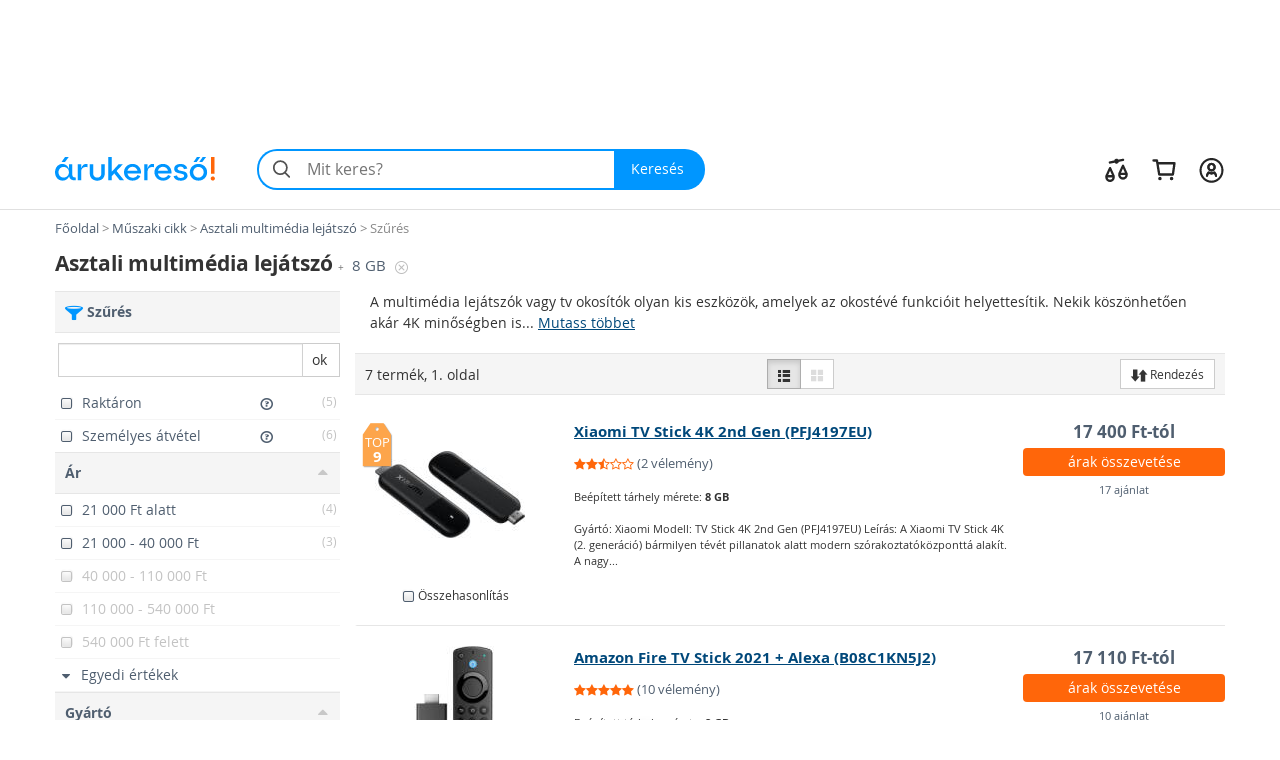

--- FILE ---
content_type: text/html; charset=utf-8
request_url: https://asztali-multimedia-lejatszo.arukereso.hu/8-gb/
body_size: 43272
content:

<!DOCTYPE HTML>
<html xmlns:fb="http://ogp.me/ns/fb#" prefix="og: http://ogp.me/ns#">
<head>
  <style>
  html {
    font-size: 10px;
    -webkit-tap-highlight-color: rgba(0,0,0,0);
  }

  body {
    display: block;
    margin: 0;
    font-family: 'Open Sans', sans-serif;
    font-size: 14px;
    line-height: 1.428571429;
    color: #333;
    background-color: #fff;
  }
</style>  <link rel="preload" as="style" href="https://static.arukereso.hu/css/v578e06e8759415030882b059cae90483-responsive-category.css">
  <link rel="preload" as="script" href="https://static.arukereso.hu/js/jquery.1.9.0.min.js">
  <link rel="preload" as="script" href="https://static.arukereso.hu/js/vcc0cff645d3a73e48088d2accf327587-arukereso.js">
  <meta http-equiv="X-UA-Compatible" content="IE=edge">
  <meta http-equiv="Content-Type" content="text/html; charset=utf-8">
  <meta http-equiv="Content-Language" content="hu">
  <meta name="viewport" content="width=device-width, initial-scale=1">
  <meta name="description" content="Vásárlás: Asztali multimédia lejátszó árak, boltok összehasonlítása, Asztali multimédia lejátszó vélemények. Asztali multimédia lejátszó típus: 8 GB. Olcsó Asztali multimédia lejátszó árak.">
  <meta name="keywords" content="Asztali multimédia lejátszó, Asztali multimédia lejátszók, 8 GB, árösszehasonlítás, árak, ár, olcsó, bolt, ajánlat, leárazás, akció, összehasonlítás, vásárlás, vélemények">
  <meta property="fb:app_id" content="690865321443485" /><meta property="og:title" content="Asztali multimédia lejátszók az Árukeresőn" /><meta property="og:type" content="category" /><meta property="og:url" content="https://asztali-multimedia-lejatszo.arukereso.hu/" /><meta property="og:site_name" content="Árukereső.hu" /><meta property="og:image" content="https://image.arukereso.hu/cat/4284.jpg" /><meta property="og:description" content="Mit érdemes tudni a Asztali multimédia lejátszó vásárlása előtt? Nézze meg az Árukeresőn! Árak, termékek, boltok összehasonlítása és vásárlói vélemények egy helyen." />
  <meta name="referrer" content="unsafe-url">
  <title>Vásárlás: Asztali multimédia lejátszó árak összehasonlítása - 8 GB</title>
    <script type="text/javascript">window.gdprAppliesGlobally=true;(function(){function n(e){if(!window.frames[e]){if(document.body&&document.body.firstChild){var t=document.body;var r=document.createElement("iframe");r.style.display="none";r.name=e;r.title=e;t.insertBefore(r,t.firstChild)}else{setTimeout(function(){n(e)},5)}}}function e(r,a,o,s,c){function e(e,t,r,n){if(typeof r!=="function"){return}if(!window[a]){window[a]=[]}var i=false;if(c){i=c(e,n,r)}if(!i){window[a].push({command:e,version:t,callback:r,parameter:n})}}e.stub=true;e.stubVersion=2;function t(n){if(!window[r]||window[r].stub!==true){return}if(!n.data){return}var i=typeof n.data==="string";var e;try{e=i?JSON.parse(n.data):n.data}catch(t){return}if(e[o]){var a=e[o];window[r](a.command,a.version,function(e,t){var r={};r[s]={returnValue:e,success:t,callId:a.callId};n.source.postMessage(i?JSON.stringify(r):r,"*")},a.parameter)}}if(typeof window[r]!=="function"){window[r]=e;if(window.addEventListener){window.addEventListener("message",t,false)}else{window.attachEvent("onmessage",t)}}}e("__uspapi","__uspapiBuffer","__uspapiCall","__uspapiReturn");n("__uspapiLocator");e("__tcfapi","__tcfapiBuffer","__tcfapiCall","__tcfapiReturn");n("__tcfapiLocator");(function(e){var t=document.createElement("link");t.rel="preconnect";t.as="script";var r=document.createElement("link");r.rel="dns-prefetch";r.as="script";var n=document.createElement("link");n.rel="preload";n.as="script";var i=document.createElement("script");i.id="spcloader";i.type="text/javascript";i["async"]=true;i.charset="utf-8";var a="https://sdk.privacy-center.org/"+e+"/loader.js?target="+document.location.hostname;if(window.didomiConfig&&window.didomiConfig.user){var o=window.didomiConfig.user;var s=o.country;var c=o.region;if(s){a=a+"&country="+s;if(c){a=a+"&region="+c}}}t.href="https://sdk.privacy-center.org/";r.href="https://sdk.privacy-center.org/";n.href=a;i.src=a;var d=document.getElementsByTagName("script")[0];d.parentNode.insertBefore(t,d);d.parentNode.insertBefore(r,d);d.parentNode.insertBefore(n,d);d.parentNode.insertBefore(i,d)})("a395b1ec-5200-4fcc-98ba-520bc8992f2b")})();</script>
    <script type="text/javascript">var ak=ak||{},_akq=_akq||[];</script>
  <script type="text/javascript">

  var ga = function(){}; // to avoid JS errors where ga() functions calls are still present (static pages, Lang const)
  var _gaq = _gaq || []; // to avoid JS errors where _gaq() functions calls are still present (static pages, Lang const)
          var breakpoints = {points:[768,992,1200],names:['xs','sm','md','lg']};
        var index = 0;

        for (; index < breakpoints.points.length; index++) {
          if( document.documentElement.clientWidth <= breakpoints.points[index]) {
            break;
          }
        }
        var screenSize = breakpoints.names[index];
        var trackPageViewUrlBase = '/asztali-multimedia-lejatszo-c4284/8-gb/';
            // (Re)Tracking function (for virtual page views):
      (trackGoogleAnalyticsPageView = function(){
        // Track page view into Google Tag Manager:
        if (typeof dataLayer != 'undefined') {
          dataLayer.push({
            event:      'pageview',
            virtualUrl: trackPageViewUrlBase + (location.hash ? location.hash : '')
          });
        }
      })();
    </script>
  <script type="text/javascript">
    function loadFooterJs(){ak.filter.bindScrollEvents();window.AK_CATEGORY_INIT_DATA = [4284,'https://asztali-multimedia-lejatszo.arukereso.hu/',1,false,{Manufacturer:'',KeywordId:0,PropertyValueId:0,PropertyFilters:['8-gb'],ProductLineId:null,StoreFilterId:null,FashionMarkup:false},'https://static.arukereso.hu/',25];};    var JS_LOADER_STATIC_HOST     = 'https://static.arukereso.hu/';
    var JS_LOADER_ARUKERESO_JS    = 'js/vcc0cff645d3a73e48088d2accf327587-arukereso.js';
    var JS_LOADER_COUNTRY_CODE    = 'HU';
    var JS_LOADER_FB_COUNTRY_CODE = 'hu_HU';
    var JS_LOADER_PAGE_NAME       = 'CATEGORY';
    var JS_LOADER_SEARCH_FOCUS    = '1';
    var JS_LOADER_DEVICE_TYPE     = 'desktop';
    var JS_LOADER_DESKTOP_VIEW    = false;
    var JS_LOADER_PROTOCOL        = '//';
    var JS_LOADER_GMAPS_API_KEY_P = 'AIzaSyAkAOhzXOKBQcn3DgP3R5EavcrfXRsPzAI';
    var JS_LOADER_GMAPS_API_KEY_S = 'AIzaSyBQFkf-EZ_-lTPLlgXqzjQtji6mxFOCRS0';
    var JS_LOADER_ARUKERESO_CSS   = 'css/v578e06e8759415030882b059cae90483-responsive-category.css';
    var JS_LOADER_MOBILEAPP       = false;
    var JS_CHECKOUT_URL           = 'https://checkout.arukereso.hu';
    var JS_IS_DEBUG_ON            = false;
    var JS_TOP_PROMO_BANNER       = '';
    (new function(){this.uid=null,this.format="^[A-z0-9]{32}$",this.cookie="__aku",this.domain=null,this.hc=null,this.ls=null,this.ss=null,this.wn=null,this.getDomain=function(){var t=window.location.host,e=t.split(".");return 2===e.length?"."+t:"."+(e=e.slice(1)).join(".")},this.getCookieValue=function(t){var e;return e=t&&-1<t.indexOf(this.cookie+"=")?(e=t.split(this.cookie+"="))[1].split(/[;&]/)[0]:e},this.getUid=function(){try{var t=this.chooseCookie();return this.ls?this.setUid(t):(window.refakuset=this,document.body?window.refakuset.reachCommonStorage(t):void 0!==window.addEventListener?window.addEventListener("load",function(){window.refakuset.reachCommonStorage(t)},!1):void 0!==window.attachEvent?window.attachEvent("onload",function(){window.refakuset.reachCommonStorage(t)}):window.onload=function(){window.refakuset.reachCommonStorage(t)},null)}catch(t){return null}},this.getHttpCookie=function(){return this.getCookieValue(document.cookie)},this.getWindowName=function(){return this.getCookieValue(window.name)},this.getSessionStorage=function(){return"undefined"!=typeof sessionStorage?sessionStorage.getItem(this.cookie):null},this.getLocalStorage=function(){return"undefined"!=typeof localStorage?localStorage.getItem(this.cookie):null},this.setUid=function(t){this.domain=this.getDomain();var e=new RegExp(this.format);return t="string"==typeof t&&e.test(t)?t:this.generateUid(),this.uid=t,this.setHttpCookie(t),this.setSessionStorage(t),this.setLocalStorage(t),this.setWindowName(t),window[this.cookie]=t,"function"!=typeof aku_request_done||aku_request_done(window,this.uid)},this.setHttpCookie=function(t){document.cookie=this.cookie+"=; expires=Mon, 20 Sep 2010 00:00:00 UTC; path=/; domain="+this.domain;var e=new Date;return e.setFullYear(e.getFullYear()+10),document.cookie=this.cookie+"="+t+"; expires="+e.toGMTString()+"; path=/; domain="+this.domain},this.setWindowName=function(t){if(-1<window.name.indexOf(this.cookie)){var e,o=window.name.split("&");for(e in o)o.hasOwnProperty(e)&&-1<o[e].indexOf(this.cookie)&&(o[e]=this.cookie+"="+t);return window.name=o.join("&")}return window.name=window.name+("&"+this.cookie)+"="+t},this.setSessionStorage=function(t){return"undefined"!=typeof sessionStorage&&sessionStorage.setItem(this.cookie,t)},this.setLocalStorage=function(t){if("undefined"!=typeof localStorage)return localStorage.setItem(this.cookie,t)},this.generateUid=function(){var t=(new Date).getTime().toString()+Math.random().toString();return this.sha1(t).substring(0,32)},this.chooseCookie=function(){this.hc=this.getHttpCookie(),this.ss=this.getSessionStorage(),this.ls=this.getLocalStorage(),this.wn=this.getWindowName();return this.hc?this.ls&&this.hc!=this.ls?this.ls:this.ss&&this.hc!=this.ss?this.ss:this.wn&&this.hc!=this.wn?this.wn:this.hc:this.ls||this.ss||this.wn},this.reachCommonStorage=function(i){var n,s;window.refakuset&&(n="https://assets.arukereso.com",(s=document.createElement("iframe")).src=n+"/storage.html",s.style.visibility="hidden",s.style.position="absolute",s.style.height="0px",s.onload=function(){s.contentWindow.postMessage(JSON.stringify({key:"__aku",method:"get"}),"*")},document.body.appendChild(s),window.onmessage=function(t){var e,o;if(t.origin==n&&void 0!==t.data)return e=!1,t=t.data,o=new RegExp(window.refakuset.format),t&&"string"==typeof t&&o.test(t)?e=window.refakuset.setUid(t):(e=window.refakuset.setUid(i),s.contentWindow.postMessage(JSON.stringify({key:"__aku",method:"set",data:window.refakuset.uid}),"*")),delete window.refakuset,e})},this.sha1=function(t){for(var e,o,i,n,s,r,a,h,d=function(t,e){return t<<e|t>>>32-e},u=function(t){for(var e="",o=7;0<=o;o--)e+=(t>>>4*o&15).toString(16);return e},c=new Array(80),w=1732584193,f=4023233417,l=2562383102,g=271733878,m=3285377520,k=t.length,p=[],S=0;S<k-3;S+=4)o=t.charCodeAt(S)<<24|t.charCodeAt(S+1)<<16|t.charCodeAt(S+2)<<8|t.charCodeAt(S+3),p.push(o);switch(k%4){case 0:S=2147483648;break;case 1:S=t.charCodeAt(k-1)<<24|8388608;break;case 2:S=t.charCodeAt(k-2)<<24|t.charCodeAt(k-1)<<16|32768;break;case 3:S=t.charCodeAt(k-3)<<24|t.charCodeAt(k-2)<<16|t.charCodeAt(k-1)<<8|128}for(p.push(S);p.length%16!=14;)p.push(0);for(p.push(k>>>29),p.push(k<<3&4294967295),e=0;e<p.length;e+=16){for(S=0;S<16;S++)c[S]=p[e+S];for(S=16;S<=79;S++)c[S]=d(c[S-3]^c[S-8]^c[S-14]^c[S-16],1);for(i=w,n=f,s=l,r=g,a=m,S=0;S<=19;S++)h=d(i,5)+(n&s|~n&r)+a+c[S]+1518500249&4294967295,a=r,r=s,s=d(n,30),n=i,i=h;for(S=20;S<=39;S++)h=d(i,5)+(n^s^r)+a+c[S]+1859775393&4294967295,a=r,r=s,s=d(n,30),n=i,i=h;for(S=40;S<=59;S++)h=d(i,5)+(n&s|n&r|s&r)+a+c[S]+2400959708&4294967295,a=r,r=s,s=d(n,30),n=i,i=h;for(S=60;S<=79;S++)h=d(i,5)+(n^s^r)+a+c[S]+3395469782&4294967295,a=r,r=s,s=d(n,30),n=i,i=h;w=w+i&4294967295,f=f+n&4294967295,l=l+s&4294967295,g=g+r&4294967295,m=m+a&4294967295}return(h=u(w)+u(f)+u(l)+u(g)+u(m)).toLowerCase()}}).getUid();
</script>
  <style>/** responsive-category-desktop */
@media(max-width:768px){div.scope-legacy ul.categories-dropdown{right:0;left:inherit}}div.scope-legacy div.l-header-container{position:relative;background-color:#fff}div.scope-legacy div.l-header-container header.l-header{border-bottom:1px solid #e0e0e0}div.scope-legacy div.l-header-container header.l-header div.l-header__wrapper{display:flex;padding:1.865rem 2vw;margin-right:auto;margin-left:auto;align-items:center;-ms-flex-pack:justify;-ms-flex-align:center;justify-content:space-between}div.scope-legacy div.l-header-container header.l-header div.l-header__wrapper>*+*{margin-top:0}div.scope-legacy div.l-header-container header.l-header div.l-header__wrapper a.l-header__logo-container{display:block;margin-right:3em;flex:none}div.scope-legacy div.l-header-container header.l-header div.l-header__wrapper a.l-header__logo-container svg.page-logo{width:160px;max-width:160px}div.scope-legacy div.l-header-container header.l-header div.l-header__wrapper div.l-header__root{display:flex;-ms-flex-positive:1;align-items:center;flex-grow:1;justify-content:space-between}div.scope-legacy div.l-header-container header.l-header div.l-header__wrapper div.l-header__root ul.c-user-controls{position:relative;z-index:200;display:flex;margin:0;margin-left:auto;transition:opacity .3s;-ms-flex-align:center;-ms-flex-item-align:stretch;-ms-flex-pack:end;align-items:center;align-self:stretch;justify-content:flex-end}div.scope-legacy div.l-header-container header.l-header div.l-header__wrapper div.l-header__root ul.c-user-controls>*+*{margin-top:0}div.scope-legacy div.l-header-container header.l-header div.l-header__wrapper div.l-header__root ul.c-user-controls>*{margin-right:2rem}div.scope-legacy div.l-header-container header.l-header div.l-header__wrapper div.l-header__root ul.c-user-controls>:last-child{margin-right:0}div.scope-legacy div.l-header-container header.l-header div.l-header__wrapper div.l-header__root ul.c-user-controls li.c-user-controls__item{display:flex;cursor:pointer}div.scope-legacy div.l-header-container header.l-header div.l-header__wrapper div.l-header__root ul.c-user-controls li.c-user-controls__item>*+*{margin-top:0}div.scope-legacy div.l-header-container header.l-header div.l-header__wrapper div.l-header__root ul.c-user-controls li.c-user-controls__item.c-user-controls__item--nav{display:none}div.scope-legacy div.l-header-container header.l-header div.l-header__wrapper div.l-header__root ul.c-user-controls li.c-user-controls__item a.c-user-controls__link{display:flex;padding:.5rem;margin:0 -.5rem;border-radius:100%;transition:background-color .2s;align-items:center}div.scope-legacy div.l-header-container header.l-header div.l-header__wrapper div.l-header__root ul.c-user-controls li.c-user-controls__item a.c-user-controls__link span.c-user-controls__icon-container{position:relative;transform:translateY(5%)}div.scope-legacy div.l-header-container header.l-header div.l-header__wrapper div.l-header__root ul.c-user-controls li.c-user-controls__item a.c-user-controls__link span.c-user-controls__icon-container svg.c-user-controls__icon{display:inline-block;width:1em;height:1em;margin-top:0;font-size:2.75rem;color:#262626;vertical-align:-.175em;background-color:transparent;fill:currentColor}@media(max-width:767px){div.scope-legacy div.l-header-container header.l-header div.l-header__wrapper{padding:.5rem 4vw .75rem}div.scope-legacy div.l-header-container header.l-header div.l-header__wrapper a.l-header__logo-container{margin-right:0}}@media(max-width:991px){div.scope-legacy div.l-header-container header.l-header:not(.search-field-disabled){padding-bottom:5.25rem}div.scope-legacy div.l-header-container header.l-header div.l-header__wrapper a.l-header__logo-container svg.page-logo{max-width:140px}div.scope-legacy div.l-header-container header.l-header div.l-header__wrapper div.l-header__root ul.c-user-controls li.c-user-controls__item.c-user-controls__item--nav{display:block}div.scope-legacy div.l-header-container header.l-header div.l-header__wrapper div.l-header__root ul.c-user-controls li.c-user-controls__item a.c-user-controls__link span.c-user-controls__icon-container svg.c-user-controls__icon{font-size:20px}}@media(max-width:1199px){div.scope-legacy div.l-header-container header.l-header div.l-header__wrapper div.l-header__root ul.c-user-controls>*{margin-right:1.5rem}div.scope-legacy div.l-header-container header.l-header div.l-header__wrapper div.l-header__root ul.c-user-controls>:last-child{margin-right:0}}@media(min-width:480px){div.scope-legacy div.l-header-container header.l-header div.l-header__wrapper div.l-header__root ul.c-user-controls li.c-user-controls__item a.c-user-controls__link--with-label{padding-right:.875rem;padding-left:.875rem;margin:0 -.875rem}}@media(min-width:1200px){div.scope-legacy div.l-header-container header.l-header div.l-header__wrapper{max-width:1170px;padding-right:0;padding-left:0;margin-right:auto;margin-left:auto}}div.scope-legacy div#env-info{position:fixed;top:0;left:0;z-index:1000;padding:2px 4px;font-size:14px;color:#fff;text-shadow:1px 1px rgba(0,0,0,.85);background-color:rgba(0,150,255,.85)}div.scope-legacy form#search-form{position:relative;display:flex;width:100%;min-width:32em;height:4.125rem;margin-right:0;margin-left:0;flex-basis:32em}div.scope-legacy form#search-form>*+*{margin-top:0}div.scope-legacy form#search-form input.c-search__input{min-width:12em;-webkit-appearance:none;padding:0 1.25em 0 3em;font-size:16px;color:#000;background:#f4f4f4;border:2px solid transparent;border-right:0;border-radius:2.0625rem 0 0 2.0625rem;outline:0;transition:border-color .1s;-ms-flex-positive:1;flex-grow:1}div.scope-legacy form#search-form button.c-search__reset{display:flex;width:2.5em;padding:0 .5em;margin-top:0;margin-left:-2.5em;background-color:transparent;border:0;transition:opacity .3s;-ms-flex-pack:center;align-items:center;flex-shrink:0;justify-content:center}div.scope-legacy form#search-form button.c-search__reset svg{box-sizing:content-box;padding:.325em;color:#525252}div.scope-legacy form#search-form svg.c-search__icon{position:absolute;top:50%;left:.675em;display:inline-block;width:1em;height:1em;margin-top:0;font-size:1.5em;color:#525252;vertical-align:-.175em;pointer-events:none;background-color:transparent;transform:translateY(-50%);fill:currentColor}div.scope-legacy form#search-form button.c-search__button{display:flex;padding:0 1.5em 0 1.25em;color:#fff;background:#0096ff;border:0;border-radius:0 2.0625rem 2.0625rem 0;transition:background-color .2s;-ms-flex-negative:0;-ms-flex-pack:center;align-items:center;flex-shrink:0;justify-content:center}@media(max-width:767px){div.scope-legacy form#search-form{min-width:auto}div.scope-legacy form#search-form input.c-search__input{min-width:0;padding:.5625em .75em .5625em 3em}}@media(max-width:991px){div.scope-legacy form#search-form{position:absolute;right:4vw;bottom:.75rem;left:4vw;width:auto;margin-right:0}}@media(max-width:1199px){div.scope-legacy form#search-form{width:auto;flex-grow:1}}div.scope-legacy div#suggest-box{position:absolute;top:43px;right:0;left:0;z-index:9999;display:none;width:100%;font-size:13px;background:#fff;box-shadow:2px 2px 2px rgba(0,0,0,.2)}div.scope-legacy .football-gate{position:relative;width:auto}div.scope-legacy .football-gate-left,div.scope-legacy .football-gate-right,div.scope-legacy .football-gate-top{position:absolute;display:none;visibility:hidden}@media(min-width:1280px){div.scope-legacy .football-gate-left,div.scope-legacy .football-gate-right,div.scope-legacy .football-gate-top{display:block;visibility:visible}div.scope-legacy .football-gate{width:auto;margin:0 142px}div.scope-legacy .football-gate-top{width:100%}}@media(min-width:1500px){div.scope-legacy .football-gate{margin:0 auto}}div.scope-legacy .add-to-compare{display:inline-block;font-size:85%;font-weight:400}div.scope-legacy .add-to-compare span{display:inline-block}div.scope-legacy .add-to-compare span.icon-check-checked,div.scope-legacy .add-to-compare span.icon-check-empty{margin:2px 4px 0 2px}div.scope-legacy .add-to-compare span.icon-check-checked{display:none}@keyframes spinning{from{transform:rotate(0)}to{transform:rotate(360deg)}}div.scope-legacy .loading-spinner{position:relative;width:100%;height:100%;max-height:30px;-webkit-animation:spinning 1s linear infinite;-moz-animation:spinning 1s linear infinite;-ms-animation:spinning 1s linear infinite;-o-animation:spinning 1s linear infinite;animation:spinning 1s linear infinite;fill:#555}div.scope-legacy ul.dropdown-menu{min-width:0;padding:0;background:#f5f5f5;box-shadow:5px 5px 5px rgba(0,0,0,.2)}div.scope-legacy ul.dropdown-menu>li.selected{color:#4f5e6f;background:#ddd;box-shadow:inset 0 0 6px rgba(0,0,0,.4)}div.scope-legacy ul.dropdown-menu>li>a{padding:7px 10px;border-bottom:1px solid #e6e6e6}div.scope-legacy ul.dropdown-menu>li.pd-title{position:relative;padding-left:1.8em}div.scope-legacy ul.dropdown-menu>li.pd-title .pricedrop-badge{top:6px;left:8px;padding:3px 6px}div.scope-legacy aside,div.scope-legacy header,div.scope-legacy section{display:block}div.scope-legacy a{background:0}div.scope-legacy b,div.scope-legacy strong{font-weight:700}div.scope-legacy h1{margin:.67em 0;font-size:2em}div.scope-legacy small{font-size:80%}div.scope-legacy img{border:0}div.scope-legacy svg:not(:root){overflow:hidden}div.scope-legacy button,div.scope-legacy input{margin:0;font:inherit;color:inherit}div.scope-legacy button{overflow:visible}div.scope-legacy button{text-transform:none}div.scope-legacy button,div.scope-legacy input[type=submit]{-webkit-appearance:button;cursor:pointer}div.scope-legacy button::-moz-focus-inner,div.scope-legacy input::-moz-focus-inner{padding:0;border:0}div.scope-legacy input{line-height:normal}div.scope-legacy input[type=number]::-webkit-inner-spin-button,div.scope-legacy input[type=number]::-webkit-outer-spin-button{height:auto}div.scope-legacy input[type=search]{box-sizing:content-box;-webkit-appearance:textfield}div.scope-legacy input[type=search]::-webkit-search-cancel-button,div.scope-legacy input[type=search]::-webkit-search-decoration{-webkit-appearance:none}div.scope-legacy *{box-sizing:border-box}div.scope-legacy :after,div.scope-legacy :before{box-sizing:border-box}div.scope-legacy button,div.scope-legacy input{font-family:inherit;font-size:inherit;line-height:inherit}div.scope-legacy a{color:#4f5e6f;text-decoration:none}div.scope-legacy img{vertical-align:middle}div.scope-legacy .img-responsive{display:block;width:auto;max-width:100%;height:auto}div.scope-legacy h1,div.scope-legacy h2,div.scope-legacy h3,div.scope-legacy h4{font-family:inherit;font-weight:500;line-height:1.1;color:inherit}div.scope-legacy h1,div.scope-legacy h2,div.scope-legacy h3{margin-top:20px;margin-bottom:10px}div.scope-legacy h4{margin-top:10px;margin-bottom:10px}div.scope-legacy h1{font-size:36px}div.scope-legacy h2{font-size:30px}div.scope-legacy h3{font-size:24px}div.scope-legacy h4{font-size:18px}div.scope-legacy p{margin:0 0 10px}div.scope-legacy small{font-size:85%}div.scope-legacy ul{margin-top:0;margin-bottom:10px}div.scope-legacy ul ul{margin-bottom:0}div.scope-legacy .container-fluid{padding-right:15px;padding-left:15px;margin-right:auto;margin-left:auto}div.scope-legacy .row{margin-right:-15px;margin-left:-15px}div.scope-legacy .col-lg-12,div.scope-legacy .col-lg-3,div.scope-legacy .col-lg-4,div.scope-legacy .col-lg-6,div.scope-legacy .col-lg-8,div.scope-legacy .col-lg-9,div.scope-legacy .col-md-3,div.scope-legacy .col-md-4,div.scope-legacy .col-md-6,div.scope-legacy .col-md-8,div.scope-legacy .col-md-9,div.scope-legacy .col-sm-12,div.scope-legacy .col-sm-3,div.scope-legacy .col-sm-4,div.scope-legacy .col-sm-6,div.scope-legacy .col-xs-12,div.scope-legacy .col-xs-3,div.scope-legacy .col-xs-6,div.scope-legacy .col-xs-8{position:relative;min-height:1px;padding-right:15px;padding-left:15px}div.scope-legacy .col-xs-12,div.scope-legacy .col-xs-3,div.scope-legacy .col-xs-6,div.scope-legacy .col-xs-8{float:left}div.scope-legacy .col-xs-12{width:100%}div.scope-legacy .col-xs-8{width:66.66666667%}div.scope-legacy .col-xs-6{width:50%}div.scope-legacy .col-xs-3{width:25%}@media(min-width:768px){div.scope-legacy .col-sm-12,div.scope-legacy .col-sm-3,div.scope-legacy .col-sm-4,div.scope-legacy .col-sm-6{float:left}div.scope-legacy .col-sm-12{width:100%}div.scope-legacy .col-sm-6{width:50%}div.scope-legacy .col-sm-4{width:33.33333333%}div.scope-legacy .col-sm-3{width:25%}}@media(min-width:992px){div.scope-legacy .col-md-3,div.scope-legacy .col-md-4,div.scope-legacy .col-md-6,div.scope-legacy .col-md-8,div.scope-legacy .col-md-9{float:left}div.scope-legacy .col-md-9{width:75%}div.scope-legacy .col-md-8{width:66.66666667%}div.scope-legacy .col-md-6{width:50%}div.scope-legacy .col-md-4{width:33.33333333%}div.scope-legacy .col-md-3{width:25%}div.scope-legacy .col-md-offset-2{margin-left:16.66666667%}}@media(min-width:1200px){div.scope-legacy .col-lg-12,div.scope-legacy .col-lg-3,div.scope-legacy .col-lg-4,div.scope-legacy .col-lg-6,div.scope-legacy .col-lg-8,div.scope-legacy .col-lg-9{float:left}div.scope-legacy .col-lg-12{width:100%}div.scope-legacy .col-lg-9{width:75%}div.scope-legacy .col-lg-8{width:66.66666667%}div.scope-legacy .col-lg-6{width:50%}div.scope-legacy .col-lg-4{width:33.33333333%}div.scope-legacy .col-lg-3{width:25%}div.scope-legacy .col-lg-offset-2{margin-left:16.66666667%}}div.scope-legacy input[type=search]{box-sizing:border-box}div.scope-legacy .form-control{display:block;width:100%;height:34px;padding:6px 12px;font-size:14px;line-height:1.42857143;color:#555;background-color:#fff;background-image:none;border:1px solid #ccc;border-radius:0;box-shadow:inset 0 1px 1px rgba(0,0,0,.075);transition:border-color ease-in-out .15s,box-shadow ease-in-out .15s}div.scope-legacy .form-control::-moz-placeholder{color:#777;opacity:1}div.scope-legacy .form-control:-ms-input-placeholder{color:#777}div.scope-legacy .form-control::-webkit-input-placeholder{color:#777}div.scope-legacy input[type=search]{-webkit-appearance:none}div.scope-legacy .btn{display:inline-block;padding:6px 12px;margin-bottom:0;font-size:14px;font-weight:400;line-height:1.42857143;text-align:center;white-space:nowrap;vertical-align:middle;cursor:pointer;-webkit-user-select:none;-moz-user-select:none;user-select:none;background-image:none;border:1px solid transparent;border-radius:0}div.scope-legacy .btn.active{background-image:none;outline:0;box-shadow:inset 0 3px 5px rgba(0,0,0,.125)}div.scope-legacy .btn-default{color:#333;background-color:#fff;border-color:#ccc}div.scope-legacy .btn-default.active{color:#333;background-color:#e6e6e6;border-color:#adadad}div.scope-legacy .btn-default.active{background-image:none}div.scope-legacy .btn-primary{color:#fff;background-color:#0096ff;border-color:#0096ff}div.scope-legacy .btn-sm{padding:5px 10px;font-size:12px;line-height:1.5;border-radius:0}div.scope-legacy .fade{opacity:0;transition:opacity .15s linear}div.scope-legacy .dropdown-menu{position:absolute;top:100%;left:0;z-index:1000;display:none;float:left;min-width:160px;padding:5px 0;margin:2px 0 0;font-size:14px;text-align:left;list-style:none;background-color:#fff;background-clip:padding-box;border:1px solid #ccc;border:1px solid rgba(0,0,0,.15);border-radius:0;box-shadow:0 6px 12px rgba(0,0,0,.175)}div.scope-legacy .dropdown-menu>li>a{display:block;padding:3px 20px;clear:both;font-weight:400;line-height:1.42857143;color:#4f5e6f;white-space:nowrap}div.scope-legacy .btn-group{position:relative;display:inline-block;vertical-align:middle}div.scope-legacy .btn-group>.btn{position:relative;float:left}div.scope-legacy .btn-group>.btn.active{z-index:2}div.scope-legacy .btn-group .btn+.btn{margin-left:-1px}div.scope-legacy .btn-group>.btn:first-child{margin-left:0}div.scope-legacy .btn-group>.btn:first-child:not(:last-child):not(.dropdown-toggle){border-top-right-radius:0;border-bottom-right-radius:0}div.scope-legacy .btn-group>.btn:last-child:not(:first-child){border-top-left-radius:0;border-bottom-left-radius:0}div.scope-legacy .input-group{position:relative;display:table;border-collapse:separate}div.scope-legacy .input-group .form-control{position:relative;z-index:2;float:left;width:100%;margin-bottom:0}div.scope-legacy .input-group .form-control,div.scope-legacy .input-group-btn{display:table-cell}div.scope-legacy .input-group .form-control:not(:first-child):not(:last-child){border-radius:0}div.scope-legacy .input-group-btn{width:1%;white-space:nowrap;vertical-align:middle}div.scope-legacy .input-group .form-control:first-child{border-top-right-radius:0;border-bottom-right-radius:0}div.scope-legacy .input-group .form-control:last-child,div.scope-legacy .input-group-btn:last-child>.btn{border-top-left-radius:0;border-bottom-left-radius:0}div.scope-legacy .input-group-btn{position:relative;font-size:0;white-space:nowrap}div.scope-legacy .input-group-btn>.btn{position:relative}div.scope-legacy .input-group-btn:last-child>.btn{margin-left:-1px}div.scope-legacy .pagination{display:inline-block;padding-left:0;margin:20px 0;border-radius:0}div.scope-legacy .close{float:right;font-size:21px;font-weight:700;line-height:1;color:#000;text-shadow:0 1px 0 #fff;opacity:.2}div.scope-legacy .modal{position:fixed;top:0;right:0;bottom:0;left:0;z-index:1050;display:none;overflow:hidden;-webkit-overflow-scrolling:touch;outline:0}div.scope-legacy .modal.fade .modal-dialog{transition:transform .3s ease-out;transform:translate3d(0,-25%,0)}div.scope-legacy .modal-dialog{position:relative;width:auto;margin:10px}div.scope-legacy .modal-content{position:relative;background-color:#fff;background-clip:padding-box;border:1px solid #999;border:1px solid rgba(0,0,0,.2);border-radius:6px;outline:0;box-shadow:0 3px 9px rgba(0,0,0,.5)}div.scope-legacy .modal-header{min-height:16.42857143px;padding:15px;border-bottom:1px solid #e5e5e5}div.scope-legacy .modal-header .close{margin-top:-2px}div.scope-legacy .modal-title{margin:0;line-height:1.42857143}div.scope-legacy .modal-body{position:relative;padding:15px}@media(min-width:768px){div.scope-legacy .modal-dialog{width:600px;margin:30px auto}div.scope-legacy .modal-content{box-shadow:0 5px 15px rgba(0,0,0,.5)}}@media(min-width:992px){div.scope-legacy .modal-lg{width:900px}}div.scope-legacy .clearfix,div.scope-legacy .container-fluid,div.scope-legacy .row{clear:both}div.scope-legacy .clearfix:after,div.scope-legacy .clearfix:before,div.scope-legacy .container-fluid:after,div.scope-legacy .container-fluid:before,div.scope-legacy .row:after,div.scope-legacy .row:before{display:table;content:" "}div.scope-legacy .clearfix:after,div.scope-legacy .container-fluid:after,div.scope-legacy .row:after{clear:both}div.scope-legacy .pull-left{float:left!important}div.scope-legacy .invisible{visibility:hidden}div.scope-legacy .hidden{display:none!important;visibility:hidden!important}div.scope-legacy .visible-xs{display:none!important}div.scope-legacy .visible-sm-inline-block,div.scope-legacy .visible-xs-inline-block{display:none!important}@media(max-width:767px){div.scope-legacy .visible-xs{display:block!important}}@media(max-width:767px){div.scope-legacy .visible-xs-inline-block{display:inline-block!important}}@media(min-width:768px) and (max-width:991px){div.scope-legacy .visible-sm-inline-block{display:inline-block!important}}@media(max-width:767px){div.scope-legacy .hidden-xs{display:none!important}}@media(min-width:768px) and (max-width:991px){div.scope-legacy .hidden-sm{display:none!important}}@media(min-width:992px) and (max-width:1199px){div.scope-legacy .hidden-md{display:none!important}}@media(min-width:1200px){div.scope-legacy .hidden-lg{display:none!important}}@font-face{font-family:'Open Sans';font-style:normal;font-weight:400;font-display:swap;src:url('https://static.arukereso.hu/fonts/v57bc6474d8d876e59bd70b60c7b3407e-open-sans-regular.svg#Open Sans') format('svg'),url('https://static.arukereso.hu/fonts/ve4cdf32341e087f7966ad3393f0c3964-open-sans-regular.woff') format('woff')}@font-face{font-family:'Open Sans';font-style:normal;font-weight:700;font-display:swap;src:url('https://static.arukereso.hu/fonts/v57d2d6c89f1e5938825c489ef622c9bc-open-sans-bold.svg#Open Sans') format('svg'),url('https://static.arukereso.hu/fonts/v274a4f53415b94a04147b6df9f439344-open-sans-bold.woff') format('woff')}@font-face{font-family:icomoon;font-style:normal;font-weight:400;font-display:swap;src:url('https://static.arukereso.hu/fonts/v057a64ae057a8bed5d75b5c64e1e8d59-icomoon.svg#icomoon') format('svg'),url('https://static.arukereso.hu/fonts/v265058fe7077941d48850367d4a7eff7-icomoon.woff') format('woff')}div.scope-legacy [class*=" icon-"]:before,div.scope-legacy [class^=icon-]:before{font-family:icomoon!important;font-style:normal;font-weight:400;font-variant:normal;line-height:1;text-transform:none;-webkit-font-smoothing:antialiased;-moz-osx-font-smoothing:grayscale}div.scope-legacy .icon-star:before{content:"\e802"}div.scope-legacy .icon-star-empty:before{content:"\e808"}div.scope-legacy .icon-star-half-alt:before{content:"\e809"}div.scope-legacy .icon-th-large:before{content:"\e80b"}div.scope-legacy .icon-th-list:before{content:"\e80c"}div.scope-legacy .icon-arrow-right:before{content:"\e811"}div.scope-legacy .icon-sort-name-up:before{content:"\e812"}div.scope-legacy .icon-group:before{content:"\e814"}div.scope-legacy .icon-filter:before{content:"\e815"}div.scope-legacy .icon-order:before{content:"\e816"}div.scope-legacy .icon-top-product:before{content:"\e817"}div.scope-legacy .icon-price-fall:before{content:"\e819"}div.scope-legacy .icon-down-dir:before{content:"\e81a"}div.scope-legacy .icon-sort-number-up:before{content:"\e81b"}div.scope-legacy .icon-sort-number-down:before{content:"\e81c"}div.scope-legacy .icon-up-dir:before{content:"\e824"}div.scope-legacy .icon-help-circled-alt:before{content:"\e828"}div.scope-legacy .icon-close:before{content:"\e829"}div.scope-legacy .icon-check-checked:before{content:"\e82f"}div.scope-legacy .icon-check-empty:before{content:"\e830"}div.scope-legacy .icon-cart:before{content:"\e838"}div.scope-legacy .icon-check-checked,div.scope-legacy .icon-check-empty{float:left;width:12px;height:12px;font-size:14px;line-height:14px;border-radius:4px;box-shadow:inset 0 -6px 6px -1px #e6e6e6}div.scope-legacy div#off-screen-container{position:absolute;top:0;right:0;bottom:0;left:0;z-index:1100;display:none}div.scope-legacy div#off-screen-container div.offs-overlay{position:fixed;top:0;right:0;bottom:0;left:0;background:rgba(0,0,0,.5);opacity:0;transition:opacity .15s}div.scope-legacy div#off-screen-container div.offs-content{position:fixed;top:0;right:-500px;bottom:0;width:500px;padding:20px;background:#fff;transition:right .15s,left .15s}div.scope-legacy div#off-screen-container div.offs-content span.offs-close{position:absolute;top:20px;right:20px;display:block;width:25px;height:25px;font-size:24px;line-height:0;color:#ccc;cursor:pointer}@media screen and (max-width:768px){div.scope-legacy div#off-screen-container div.offs-content{width:90vw}}div.scope-legacy a{color:#4f5e6f}div.scope-legacy .content-wrapper{max-width:1200px}div.scope-legacy .rating{font-size:140%}div.scope-legacy .rating span span.star{color:#ddd}div.scope-legacy .rating span.active>span.star{color:#ff660a}div.scope-legacy div.breadcrumb-wrapper{position:relative}div.scope-legacy div.breadcrumb-wrapper:after{position:absolute;top:0;bottom:0;left:0;width:18px;height:100%;content:"";background-image:linear-gradient(to right,#fff 30%,rgba(255,255,255,0) 100%);background-repeat:repeat-x}div.scope-legacy div.breadcrumb-wrapper div.breadcrumb-field{display:inline-block;max-width:100%;padding:0 15px;overflow-x:auto;-ms-overflow-style:none;white-space:nowrap;direction:rtl;scrollbar-width:none}div.scope-legacy div.breadcrumb-wrapper div.breadcrumb-field::-webkit-scrollbar{display:none}div.scope-legacy div.breadcrumb-wrapper div.breadcrumb-field div.breadcrumb-cat{display:inline-block;margin:10px 0;font-size:90%;color:#888;white-space:nowrap;direction:ltr}@media(max-width:767px){div.scope-legacy div.breadcrumb-wrapper div.breadcrumb-field div.breadcrumb-cat{margin:15px 0}}div.scope-legacy .badge-top-item-wrapper{position:absolute;left:5px}div.scope-legacy .badge-top-item{position:relative;font-size:300%;line-height:1;color:#fda54b;text-align:center;text-shadow:1px 1px 1px rgba(0,0,0,.3)}div.scope-legacy .badge-top-item .place{display:block;font-size:120%;font-weight:700}div.scope-legacy .badge-top-item .place-wrapper{position:absolute;top:24px;left:3px;font-size:30%;color:#fff;text-shadow:none}@media(max-width:767px){div.scope-legacy .badge-top-item{font-size:250%}div.scope-legacy .badge-top-item .place-wrapper{top:18px}}div.scope-legacy span.pricedrop-badge{position:absolute;z-index:10;padding:4px 14px;font-size:14px;font-weight:700;color:#fff;letter-spacing:.05em;background-color:red;border-radius:15px}@media(max-width:767px){div.scope-legacy span.pricedrop-badge{font-size:12px}}div.scope-legacy .pagination{width:100%;margin:40px 0 10px 0;color:#333;text-align:center}div.scope-legacy .pagination p{margin:10px 0 0 0}div.scope-legacy .pagination .active,div.scope-legacy .pagination a{display:inline-block;padding:8px 14px;margin:0 3px 5px 0;background:#f5f5f5;border:1px solid #f5f5f5}div.scope-legacy .pagination .active{font-weight:700;background:0}div.scope-legacy .close-modal{position:absolute;top:0;right:0;z-index:100;padding:10px;font-size:180%;cursor:pointer}div.scope-legacy .img-responsive{width:auto}div.scope-legacy img.lazy{width:1px;height:1px;visibility:hidden}div.scope-legacy div#overlay{position:absolute;top:0;left:0;z-index:500;display:none;width:100%;height:100%;background:rgba(0,0,0,.5)}div.scope-legacy .h1-featured{margin:10px 0 10px 20px;font-size:70%;font-weight:400;color:#6e6e6e}div.scope-legacy .button-orange{display:block;line-height:2;color:#fff;text-align:center;background:#ff660a;border-radius:4px}div.scope-legacy .clearfix,div.scope-legacy .container-fluid,div.scope-legacy .row{clear:both}div.scope-legacy .banner-leaderboard{padding:15px 0;overflow:hidden;font-size:9px;color:#6e6e6e;text-align:center;background:#f5f5f5}div.scope-legacy .banner-leaderboard .banner-container-inner{width:970px;max-width:100%;height:90px;margin:0 auto;overflow:hidden}div.scope-legacy .banner-leaderboard .banner-container-inner.placeholder{background-color:#eee}div.scope-legacy .banner-leaderboard .banner-container-inner a{position:relative;display:block;width:100%;max-width:970px;height:auto;max-height:90px;margin:0 auto;text-decoration:none}div.scope-legacy .banner-leaderboard .banner-container-inner a img{width:100%;height:auto}div.scope-legacy .banner-leaderboard .banner-container-inner a .ad-details-text{position:absolute;right:0;bottom:0;padding:1px 4px;color:#6e6e6e;background-color:rgba(200,200,200,.5)}div.scope-legacy .filter-has-changed{border-color:#406ab3;border-width:1px}div.scope-legacy .ulined-link a{text-decoration:underline}div.scope-legacy .ulined-link h2 a{text-decoration:underline}div.scope-legacy input::-ms-clear{display:none}div.scope-legacy input[type=number]::-webkit-inner-spin-button,div.scope-legacy input[type=number]::-webkit-outer-spin-button{-webkit-appearance:none;margin:0}div.scope-legacy input[type=number]{-moz-appearance:textfield}@media(max-width:970px){div.scope-legacy .banner-leaderboard{padding:1.5% 0}div.scope-legacy .banner-leaderboard .banner-container-inner{display:table-row}div.scope-legacy .banner-leaderboard .banner-container-inner.placeholder{background-color:none}div.scope-legacy .banner-leaderboard .banner-container-inner a{display:table-cell;vertical-align:middle}}div.scope-legacy #marketing-cta-banner{height:38px;padding:0 5px;margin:0;overflow:hidden;font-weight:700;color:#fff;background:#b7d8b3;background:linear-gradient(90deg,#b7d8b3 0,#539f3b 50%,#b7d8b3 100%);opacity:0;transition:opacity .5s}div.scope-legacy #marketing-cta-banner .top-promo-banner-wrapper{display:flex;align-items:baseline;justify-content:space-between}div.scope-legacy #marketing-cta-banner .top-promo-banner-wrapper .top-promo-banner-body{display:flex;flex-basis:95%;justify-content:center}div.scope-legacy #marketing-cta-banner .top-promo-banner-wrapper .top-promo-banner-body a.banner-link{display:inline-block;width:100%;color:#fff;text-align:center;text-decoration:none}div.scope-legacy #marketing-cta-banner .top-promo-banner-wrapper .top-promo-banner-body a.banner-link .banner-image{width:auto;max-width:150px;height:100%;margin-right:.5em}div.scope-legacy #marketing-cta-banner .top-promo-banner-wrapper .top-promo-banner-close{color:#000;text-align:right;flex-basis:5%}div.scope-legacy #marketing-cta-banner .top-promo-banner-wrapper.mobile{display:flex;align-items:center;justify-content:space-between}div.scope-legacy #marketing-cta-banner .top-promo-banner-wrapper.mobile .top-promo-banner-body{display:flex;font-size:12px}div.scope-legacy #marketing-cta-banner .top-promo-banner-wrapper.mobile .top-promo-banner-body a.banner-link{display:flex;justify-content:center;align-items:center}div.scope-legacy #marketing-cta-banner .top-promo-banner-wrapper.mobile .top-promo-banner-body a.banner-link .banner-image{max-width:100px;height:auto;margin-right:.5em}@media(max-width:767px){div.scope-legacy #marketing-cta-banner{height:42px;margin:0 -15px 15px}}div.scope-legacy .sticky-skyscraper{position:relative;padding-top:10px;margin-right:auto;margin-left:auto;overflow:hidden;text-align:center}div.scope-legacy #div-gpt-ad-leaderboard{font-size:9px;color:#6e6e6e;background:#f5f5f5}div.scope-legacy .admanager-center{width:100%}div.scope-legacy .admanager-leaderboard{min-height:130px}@media(min-width:768px) and (max-width:1199px){div.scope-legacy .admanager-leaderboard{display:none}}@media(max-width:767px){div.scope-legacy .admanager-leaderboard #div-gpt-ad-leaderboard{display:flex;height:130px;overflow:hidden;align-items:center}}div.scope-legacy div#sticky-corner-container div#div-gpt-ad-sticky-corner{position:fixed;right:20px;bottom:20px;width:200px;height:200px;transition:transform .15s ease-in;transform:translate(0,0)}div.scope-legacy .category-page-wrapper{background:#fff}div.scope-legacy .active-filters{padding:10px}div.scope-legacy .active-filters .filter{display:inline-block;padding:3px 6px;margin:0 5px 5px 0;background:#f5f5f5}div.scope-legacy .category-title{margin-bottom:15px}div.scope-legacy h1.category-title{display:inline;padding:0;margin:0 10px 0 0;font-size:150%;font-weight:700}div.scope-legacy h1.category-title span.category-filters{font-size:70%;font-weight:400;color:#6e6e6e}div.scope-legacy h1.category-title span.cancel{margin-left:5px;font-size:90%;color:#bcbcbc}div.scope-legacy h1.category-title span.shopname{font-size:inherit}div.scope-legacy .remove-all-filters{display:inline}div.scope-legacy .remove-all-filters a{display:inline;font-size:85%;font-weight:400;white-space:nowrap}div.scope-legacy h2{margin:20px 0 10px 0;font-size:130%;font-weight:700;color:#6e6e6e}div.scope-legacy span.cat-level-1{display:block;padding:5px;font-weight:700;cursor:pointer}div.scope-legacy span.cat-level-2{display:block;cursor:pointer}div.scope-legacy .compare-txt{color:#333}div.scope-legacy a.ak-info{position:relative;z-index:1;font-size:12px;color:#737373;text-decoration:underline}div.scope-legacy div.list-view .top-left div.compare,div.scope-legacy div.list-view a.image{padding:0 10% 0 0}div.scope-legacy div.list-view .rating-comparing{white-space:nowrap}div.scope-legacy div.list-view .rating-comparing>div{display:inline-block}div.scope-legacy div.list-view .rating-comparing>div.compare{position:relative;z-index:1;width:120px}div.scope-legacy div.list-view div.product-box .product-box-container .pricedrop-badge{position:relative;display:inline-block}div.scope-legacy div.list-view div.product-box .product-box-container .visible-xs .price.previous-price{display:block;font-size:90%;font-weight:400;color:#525252;text-decoration:line-through}div.scope-legacy div.list-view div.product-box .product-box-container .visible-xs .price.pricedrop-price{font-size:130%;font-weight:700;color:red}div.scope-legacy div.list-view div.product-box .product-box-container .visible-xs .pricedrop-period{display:inline-flex;margin-bottom:5px;font-size:90%;justify-content:space-between}div.scope-legacy div.list-view div.product-box .product-box-container .visible-xs .period{color:red;text-align:left}div.scope-legacy div.list-view div.product-box .product-box-container .visible-xs .questionmark{z-index:11;padding:0 .5em;margin:0 1rem;line-height:1.5em;color:#444;text-align:center;vertical-align:text-bottom;background-color:#eee;border:0;border-radius:50%;align-self:start}div.scope-legacy div.mosaic-view:after{display:block;clear:both;content:" "}div.scope-legacy div.mosaic-view div.product-box{position:relative;float:left;min-height:430px;padding:10px;text-align:center;border-bottom:2px solid #f5f5f5}div.scope-legacy div.mosaic-view div.product-box .image{position:relative;display:block;width:100%;height:240px;padding:10px 0;text-align:center;text-decoration:none}div.scope-legacy div.mosaic-view div.product-box .image:before{display:inline-block;height:100%;margin-left:-4px;vertical-align:middle;content:''}div.scope-legacy div.mosaic-view div.product-box .image span.img{height:100%;vertical-align:middle}div.scope-legacy div.mosaic-view div.product-box .image span.img img{display:inline;max-height:220px}div.scope-legacy div.mosaic-view div.product-box div.details-wrapper h2.name{display:block;height:40px;padding:0 2%;margin:5px 0 0 0;overflow:hidden;font-size:95%}div.scope-legacy div.mosaic-view div.product-box div.details-wrapper a.price{position:relative;display:block;margin:5px 0}div.scope-legacy div.mosaic-view div.product-box div.details-wrapper a.button-blue,div.scope-legacy div.mosaic-view div.product-box div.details-wrapper a.button-orange{display:inline-block;width:auto;padding:0 10px}div.scope-legacy div.mosaic-view div.product-box div.details-wrapper a.button-red{background:red}div.scope-legacy div.mosaic-view div.product-box div.details-wrapper span.offer-num{font-size:70%;font-weight:400}div.scope-legacy div.mosaic-view div.product-box.large-cells{min-height:470px}div.scope-legacy div.mosaic-view div.compare{width:100%;text-align:center}div.scope-legacy div.mosaic-view div.compare .add-to-compare span.compare-txt{float:left}div.scope-legacy .category-navbar{padding:5px 10px;margin:0 0 5px 0;text-align:center;background:#f5f5f5;border-top:1px solid #e6e6e6;border-bottom:1px solid #e6e6e6}div.scope-legacy .category-navbar .change-view span{color:#ddd;cursor:pointer}div.scope-legacy .category-navbar .change-view .active span{color:#333;cursor:default}div.scope-legacy .category-navbar .product-num{float:left;padding-top:6px}div.scope-legacy .category-navbar .order{position:relative;float:right}div.scope-legacy .category-navbar .order .dropdown-menu{right:0;left:auto}div.scope-legacy .category-navbar #open-filters{color:#406ab3}@media(max-width:767px){div.scope-legacy div.product-box{border-left:0}div.scope-legacy div.product-box h2{font-size:95%}div.scope-legacy div.product-box div.rating{margin:0 0 5px 0}div.scope-legacy div.product-box div.top-left{padding-left:5px}div.scope-legacy div.product-box div.top-left a{display:block;min-height:30px}div.scope-legacy div.product-box a.image img{padding-left:10px}div.scope-legacy div.product-box span.offer-num{font-size:12px;font-weight:400;white-space:nowrap}div.scope-legacy div.mosaic-view div.product-box{min-height:260px}div.scope-legacy div.mosaic-view div.product-box div.compare{margin-top:5px}div.scope-legacy div.mosaic-view div.product-box a.image{height:240px}div.scope-legacy div.mosaic-view div.product-box a.image img{max-height:220px;padding:0 5px}div.scope-legacy .badge-top-item{font-size:225%}div.scope-legacy .badge-top-item .place-wrapper{top:16px;left:2px}div.scope-legacy #product-list{padding-right:0;padding-left:0}}@media(max-width:991px){div.scope-legacy .category-title .category-title-field{margin-top:15px}div.scope-legacy .category-title h1{display:inline-block;font-size:130%}div.scope-legacy .category-title .product-num{font-size:85%}}div.scope-legacy .product-box{padding:20px 0;border-bottom:1px solid #e6e6e6;border-left:2px solid transparent}@media(max-width:767px){div.scope-legacy .product-box{padding:20px 0 5px}}div.scope-legacy .product-box div.product-box-container{position:relative}div.scope-legacy .product-box div.product-box-container a.mobile-overlay{position:absolute;top:0;width:100%;height:100%}div.scope-legacy .product-box div.product-box-container a.mobile-overlay.full{left:0}div.scope-legacy .product-box div.product-box-container a.mobile-overlay.partial{right:0;display:table;width:75%}div.scope-legacy .product-box div.product-box-container a.mobile-overlay.partial span.arrow-container{display:table;width:100%;height:100%;padding-right:2%}div.scope-legacy .product-box div.product-box-container a.mobile-overlay.partial span.arrow-container span.arrow{display:table-cell;height:100%;font-size:400%;color:rgba(0,0,0,.15);text-align:right;vertical-align:middle}@media(max-width:767px){div.scope-legacy .product-box div.product-box-container .pricedrop-wrapper .pricedrop-badge{padding:4px 9px}}div.scope-legacy .product-box div.product-box-container .pricedrop-wrapper.toprank{left:45px;z-index:9}@media(max-width:767px){div.scope-legacy .product-box div.product-box-container .pricedrop-wrapper.toprank{left:32px}}div.scope-legacy .product-box .top-left div.compare{margin-top:15px}div.scope-legacy .product-box div.rating{font-size:90%}div.scope-legacy .product-box div.name{margin:0 0 5px 0}div.scope-legacy .product-box div.description{margin:15px 0 0 0;font-size:80%}div.scope-legacy .product-box div.description ul{float:left;width:49%;padding:0;margin:0;line-height:1.6;list-style:none}div.scope-legacy .product-box div.description ul:nth-child(2){padding:0 0 0 2%;border-left:1px solid #ddd}div.scope-legacy .product-box a.button-orange{margin:0 0 6px 0}div.scope-legacy .product-box .price{display:block;margin:0 0 5px 0;font-size:120%;font-weight:700}div.scope-legacy .product-box .price .previous-price{font-size:12px;font-weight:400;color:#525252;text-decoration:line-through}div.scope-legacy .product-box .price .pricedrop-price{font-weight:700;color:red}div.scope-legacy .product-box h2{display:inline-block;max-height:46px;padding:0;margin:0;overflow:hidden;font-size:110%;line-height:1.5}div.scope-legacy .product-box h2 a{color:#00487a}@media(max-width:767px){div.scope-legacy .product-box h2{max-height:38px}}div.scope-legacy .product-box div.top-left{padding:0;text-align:center}div.scope-legacy .product-box div.top-left div.image-link-container{position:relative;width:100%;height:150px;text-align:center}div.scope-legacy .product-box div.top-left div.image-link-container a.image{position:relative;display:inline-block;width:100%;height:100%}div.scope-legacy .product-box div.top-left div.image-link-container a.image:before{display:inline-block;height:100%;margin-left:-1em;vertical-align:middle;content:''}div.scope-legacy .product-box div.top-left div.image-link-container a.image img{display:inline-block;max-height:150px;vertical-align:middle}div.scope-legacy .product-box .top-center{padding:0}div.scope-legacy .product-box .top-center .visible-xs .icon-cart{margin:0 3px 0 0;font-size:130%;color:#ff660a}div.scope-legacy .product-box .top-right{padding-right:0;text-align:center}div.scope-legacy .product-box .top-right a.offer-num{display:block;clear:both;font-size:80%}div.scope-legacy .product-box .top-right .price.pricedrop-from{font-weight:400;color:#525252;text-decoration:line-through}div.scope-legacy .product-box .top-right .price.pricedrop-to{font-size:130%;font-weight:700;color:red}div.scope-legacy .product-box .top-right .button-red{background:red}div.scope-legacy .product-box div.on-stock{padding:0;font-size:90%;text-align:right}div.scope-legacy .product-box div.on-stock span{margin:0 3px 0 0;font-size:130%;color:#ff660a}div.scope-legacy .product-box .pricedrop-period{display:inline-flex;margin-bottom:5px;font-size:90%;justify-content:space-between}div.scope-legacy .product-box .pricedrop-period .period{color:red;text-align:left}div.scope-legacy .product-box .pricedrop-period .questionmark{z-index:11;padding:0 .5em;margin:0 1rem 0 3rem;line-height:1.5em;color:#444;text-align:center;vertical-align:text-bottom;background-color:#eee;border:0;border-radius:50%;align-self:start}@media(max-width:767px){div.scope-legacy .product-box div.top-left div.image-link-container{height:80px}div.scope-legacy .product-box div.top-left div.image-link-container a.image img{max-height:80px}}div.scope-legacy #filters-container{padding-right:0}div.scope-legacy #filters-container ul{padding:0;margin:0;list-style:none}div.scope-legacy #filters-container ul.cat-level-2{margin-left:15px}div.scope-legacy #filters-container ul.cat-level-3{margin-left:20px}div.scope-legacy div.property-box{color:#4f5e6f}div.scope-legacy div.property-box header{padding:10px 7px 10px 10px;font-weight:700;cursor:pointer;background:#f5f5f5;border-top:1px solid #e6e6e6;border-bottom:1px solid #e6e6e6}div.scope-legacy div.property-box ul.outer{position:relative;margin:0 0 0 4px}div.scope-legacy div.property-box ul.outer a{text-decoration:none}div.scope-legacy div.property-box ul.outer a.list-item{display:inline-block;width:100%;padding:6px 0;line-height:1.42857143;cursor:pointer}div.scope-legacy div.property-box ul.outer a.list-item span{float:left}div.scope-legacy div.property-box ul.outer a.list-item span.filterText{width:62%;margin-left:4px;overflow-wrap:break-word}div.scope-legacy div.property-box ul.outer a.list-item span.customText{margin-left:4px;overflow-wrap:break-word}div.scope-legacy div.property-box ul.outer a.list-item span.hint{float:left;width:15px;height:20px;line-height:20px;text-align:center}div.scope-legacy div.property-box ul.outer a.list-item small{float:right;width:18%;overflow:hidden;color:#c3c3c3;text-align:right;text-overflow:ellipsis;overflow-wrap:normal}div.scope-legacy div.property-box ul.outer a.list-item [class*=icon-]{text-align:center}div.scope-legacy div.property-box ul li{line-height:0;border-bottom:1px solid #f5f5f5}div.scope-legacy div.property-box ul li:last-of-type{margin-bottom:0;border-bottom:0}div.scope-legacy div.property-box ul li.allBrands{padding:6px 0;line-height:1.42857143;cursor:pointer}div.scope-legacy div.property-box ul li.allBrands .icon-down-dir{margin:0 2% 0 2.5%}div.scope-legacy div.property-box ul li.scrollableCont{position:relative;border:0}div.scope-legacy div.property-box ul li.resizeFilterGroup{padding:2px 0;margin-bottom:0;line-height:1.42857143;text-align:center;cursor:ns-resize}div.scope-legacy div.property-box ul.cat-level-2 li{padding:5px 0;line-height:1.42857143}div.scope-legacy div.property-box ul.scrollable{width:100%;max-height:238px;overflow-x:hidden;overflow-y:auto}div.scope-legacy div.property-box ul.scrollable::-webkit-scrollbar{width:10px;height:10px;cursor:w-resize}div.scope-legacy div.property-box ul.scrollable::-webkit-scrollbar-track-piece{background:#f5f5f5}div.scope-legacy div.property-box ul.checked li{margin-bottom:0}div.scope-legacy div.property-box li.disabled span{color:#c3c3c3}div.scope-legacy div.property-box li.disabled a{cursor:default}div.scope-legacy div.property-box li.active{background:#fffacd}div.scope-legacy div.property-box .gradient{position:absolute;z-index:1;width:93%;height:30px;overflow:hidden}@media only screen and (-webkit-min-device-pixel-ratio:0){div.scope-legacy div.property-box .gradient{width:95%}}div.scope-legacy div.property-box .gradient.topGradient{top:0;left:0;background-image:linear-gradient(#fff,rgba(255,255,255,.85) 56%,rgba(255,255,255,0));background-image:-ms-linear-gradient(top,#fff 0,rgba(255,255,255,.85) 56%,rgba(255,255,255,0) 100%);background-repeat:no-repeat}div.scope-legacy div.property-box .gradient.bottomGradient{bottom:0;left:0;background-image:linear-gradient(rgba(255,255,255,0),rgba(255,255,255,.85) 44%,#fff);background-image:-ms-linear-gradient(top,rgba(255,255,255,0) 0,rgba(255,255,255,.85) 44%,#fff 100%);background-repeat:no-repeat}div.scope-legacy div.property-box input{margin:0 5px 0 3px;line-height:1.5em;background:#fff;border:1px solid #d1d1d1}div.scope-legacy div.property-box .icon-filter{color:#0096ff}div.scope-legacy div.property-box small{float:right;padding-right:3px}div.scope-legacy div.property-box [id^=morefilter-] .icon-down-dir{margin:0 2.5%}div.scope-legacy div.property-box [class^=icon-check]{margin:3px 2% 0}div.scope-legacy div.property-box .close-filter-header{float:right;margin-right:5px;font-size:120%;line-height:0;color:#c8c8c8;cursor:pointer}div.scope-legacy div.resizable{margin-bottom:0}div.scope-legacy .close-filters-button{font-size:180%;line-height:1;cursor:pointer}div.scope-legacy #stFilterForm{margin:10px 0}div.scope-legacy #close-filters{position:absolute;top:8px;right:10px}@media(max-width:1199px){div.scope-legacy .category-navbar{margin:0;text-align:center}div.scope-legacy .category-navbar #open-filters{float:left}div.scope-legacy .category-navbar .product-num{margin:0 50px 0 0}div.scope-legacy #filters-container{z-index:11;margin:0;background:0}}@media(max-width:991px){div.scope-legacy #filters-container{display:none}}div.scope-legacy form.custom.input-group{display:flex;padding:0 5px;margin:10px 0;justify-content:space-evenly;align-items:center}div.scope-legacy form.custom.input-group span.input-group-btn,div.scope-legacy form.custom.input-group span.input-group-btn a,div.scope-legacy form.custom.input-group span.rangeSeparator{display:block;float:none;width:auto;margin:0}div.scope-legacy form.custom.input-group span.rangeSeparator{min-width:1em;text-align:center}div.scope-legacy .ad-details-text{position:absolute;bottom:-12px;font-size:9px;line-height:12px;color:#9e9e9e;background-color:#fff}div.scope-legacy .ad-details-text.left{right:0}div.scope-legacy .ad-details-text.right{float:left}div.scope-legacy .brandbox{position:relative}div.scope-legacy .brandbox .brandbox-label-bg{position:absolute;top:0;left:-2px;z-index:1;width:100%;height:23px;background:url('https://static.arukereso.hu/images/brandbox/bg.png') no-repeat scroll 0 0/auto padding-box border-box}div.scope-legacy .brandbox .brandbox-border-top{position:absolute;top:-1px;left:-2px;width:100%;height:1px;background-image:linear-gradient(to right,#58bfa5 40%,#e6e6e6 100%);background-repeat:repeat-x}div.scope-legacy .brandbox .brandbox-border-left{position:absolute;top:-1px;left:-2px;width:1px;height:100%;background-image:linear-gradient(to bottom,#58bfa5 20%,#fff 100%);background-image:-ms-linear-gradient(top,#58bfa5 20%,#fff 100%);background-repeat:repeat-x}div.scope-legacy .brandbox .brandbox-label{float:left;width:100%;height:22px;padding:0 0 0 2px;margin:0;clear:right;text-align:left}div.scope-legacy .brandbox .brandbox-label svg{width:55px;padding:3px 0 0 2px;fill:#fff;shape-rendering:geometricprecision}div.scope-legacy .brandbox .arrow-container{position:relative}div.scope-legacy .brandbox .arrow-container .arrow{position:absolute;top:-10px;right:2%}div.scope-legacy .brandbox .brandbox-container-mosaic{top:1px;left:-2px}div.scope-legacy .brandbox .brandbox-container-mosaic .brandbox-border-top{position:absolute;top:-1px;left:0;width:100%;height:1px;background-image:linear-gradient(to right,#58bfa5 40%,#fff 100%);background-repeat:repeat-x}div.scope-legacy .brandbox .brandbox-container-mosaic .brandbox-border-left{position:absolute;top:-1px;left:0;width:1px;height:100%;background-image:linear-gradient(to bottom,#58bfa5 40%,#fff 100%);background-image:-ms-linear-gradient(top,#58bfa5 40%,#fff 100%);background-repeat:repeat-x}div.scope-legacy .brandbox .brandbox-title{height:23px;max-height:23px;overflow:hidden}div.scope-legacy .brandbox .brandbox-subtitle{max-width:434px;height:47px;max-height:47px;margin:15px 0 10px 0;overflow:hidden;font-weight:700;line-height:16px;color:#333}div.scope-legacy .brandbox .brandbox-description{max-width:434px;height:47px;max-height:47px;margin:15px 0 0 0;overflow:hidden;line-height:16px}div.scope-legacy .brandbox .brandbox-notice{position:absolute;right:0;bottom:0;margin-right:10px;font-size:9px;color:#9e9e9e;background-color:#fff}@media(max-width:992px){div.scope-legacy .brandbox .brandbox-notice{bottom:0}}div.scope-legacy div#category-pricedrop{width:100%;padding:5px 10px;margin:0;background:#eaeaea;background-image:linear-gradient(to bottom,#eaeaea 0,#fafafa 100%);background-image:-ms-linear-gradient(top,#eaeaea 0,#fafafa 100%);background-repeat:repeat-x}div.scope-legacy div#category-pricedrop h1{width:100%;padding:0;margin:15px auto;font-size:16px;line-height:1.2em;color:#4f5e6f;text-align:center;text-transform:uppercase;letter-spacing:.12em}div.scope-legacy div#category-pricedrop div.pricedrop-item{position:relative;float:left;width:31%;margin:0 1% 15px;text-align:center;background-color:#fff}div.scope-legacy div#category-pricedrop div.pricedrop-item span.pricedrop-badge{top:6px;left:5px}div.scope-legacy div#category-pricedrop div.pricedrop-item div.product-box{width:100%;min-height:385px}div.scope-legacy div#category-pricedrop div.pricedrop-item div.product-box a.image{height:190px}div.scope-legacy div#category-pricedrop div.pricedrop-item div.product-box a.image span.img img{max-height:170px}div.scope-legacy div#category-pricedrop div.pricedrop-item div.product-box a.image span.badge-top-item-wrapper{top:26px}div.scope-legacy div#category-pricedrop div.pricedrop-item div.product-box a.image span.badge-top-item-wrapper span.place-wrapper{top:24px;left:3px;font-family:"Open Sans",sans-serif}div.scope-legacy div#category-pricedrop div.pricedrop-item div.product-box span.offer-count{white-space:nowrap}div.scope-legacy div#category-pricedrop div.pricedrop-item div.product-box a.special-price{display:block;padding:5px 0;margin:5px 0;font-size:13px;font-weight:400;line-height:1em}div.scope-legacy div#category-pricedrop div.pricedrop-item div.product-box a.special-price span.price-only{font-size:16px;font-weight:700}div.scope-legacy div#category-pricedrop div.pricedrop-toggler{padding-bottom:15px;clear:both}div.scope-legacy div#category-pricedrop div.pricedrop-toggler a{display:block;max-width:260px;padding:8px 15px;margin:0 auto;font-size:11px;font-weight:400;text-align:center;background-color:#fff;border:1px solid #e1e3e5;border-radius:4px}@media(max-width:767px){div.scope-legacy div#category-pricedrop{padding:5px 0}div.scope-legacy div#category-pricedrop div.pricedrop-item{width:48%}div.scope-legacy div#category-pricedrop div.pricedrop-item div.product-box{padding-top:0}div.scope-legacy div#category-pricedrop div.pricedrop-item div.product-box a.image span.badge-top-item-wrapper{top:34px}div.scope-legacy div#category-pricedrop div.pricedrop-item div.product-box a.image span.badge-top-item-wrapper span.place-wrapper{top:18px;left:2px}div.scope-legacy div#category-pricedrop div.pricedrop-item div.product-box a.special-price{display:inline-block;width:98%;max-width:200px;padding:8px 0;line-height:1em;color:#fff;text-align:center;background:#ff660a;border-radius:4px}div.scope-legacy div#category-pricedrop div.pricedrop-item div.product-box span.offer-count{display:block;font-size:10px;font-weight:400}}@media(max-width:360px){div.scope-legacy div#category-pricedrop div.pricedrop-item div.product-box a.special-price span.price-only{font-size:15px}}div.scope-legacy .trigger-point-container{position:relative;padding:16px 16px 16px 49px;margin:14px 0 14px 30px;border:1px solid #c4c4c4;border-radius:16px}div.scope-legacy .trigger-point-container span.trigger-question-mark{position:absolute;top:50%;left:-28px;font-size:26px;color:#4f5e6f;text-align:center;transform:translate(0,-50%)}div.scope-legacy .trigger-point-container span.trigger-question-mark:before{padding:14px 22px;font-family:Arial,sans-serif!important;color:#333;content:"?";background-color:#c4c4c4;border-radius:100%}div.scope-legacy .trigger-point-content{display:flex;justify-content:space-between}div.scope-legacy .trigger-point-content h2{margin:0 0 8px;font-size:16px;font-weight:600;line-height:150%;color:#333}div.scope-legacy .trigger-point-content h2 a{color:#333}div.scope-legacy .trigger-point-content p{font-size:14px;color:#4f5e6f}div.scope-legacy .trigger-point-content .trigger-point-button-container{display:flex;margin-left:16px;align-items:center}div.scope-legacy .trigger-point-content .trigger-point-button-container .btn.btn-trigger{display:inline-block;padding:8px 42px;font-size:16px;background-color:#4f5e6f;border-color:#4f5e6f;border-radius:4px}@media(max-width:768px){div.scope-legacy .trigger-point-content{position:relative;display:flex;padding-right:0;align-items:center}div.scope-legacy .trigger-point-content h2{margin-bottom:0}div.scope-legacy .trigger-point-content h2 a{margin-bottom:0;font-size:14px;color:#333}div.scope-legacy .trigger-point-container{padding-left:30px;margin:0 16px 24px 25px}div.scope-legacy .trigger-point-container span.trigger-question-mark{left:-16px;font-size:19px}div.scope-legacy .trigger-point-container span.trigger-question-mark:before{padding:7px 14px 9px 14px}}div.scope-legacy div.category-seo-guide a.csg-button{display:block;padding:3px 0;color:#00487a;text-decoration:underline}div.scope-legacy div.category-seo-guide a.csg-button.csg-show{display:inline}div.scope-legacy div.category-seo-guide p{line-height:150%}div.scope-legacy div.category-seo-guide div.csg-content{height:0;max-height:0;margin-bottom:10px;overflow:hidden;opacity:0;transition:.3s all}div.scope-legacy div.category-seo-guide div.csg-content h2{font-size:140%!important}div.scope-legacy div.category-seo-guide div.csg-content .module-container div{margin-left:0}div.scope-legacy div.category-seo-guide div.csg-content .module-container .module-img-block{position:relative;text-align:center}div.scope-legacy div.category-seo-guide div.csg-content .module-container .module-img-block img{max-height:250px}div.scope-legacy div.category-seo-guide div.csg-content .module-container h2,div.scope-legacy div.category-seo-guide div.csg-content .module-container h3{font-family:"Open Sans",sans-serif;font-weight:700;line-height:150%;color:#4f5e6f}div.scope-legacy div.category-seo-guide div.csg-content .module-container .module-content h2{display:block;padding:0 0 .25em;margin:20px 0 10px 0;font-weight:700;color:#4f5e6f}div.scope-legacy div.category-seo-guide div.csg-content .module-container h2{margin:0 0 14px;font-size:170%}div.scope-legacy div.category-seo-guide div.csg-content .module-container h3{margin:0 0 14px;font-size:150%}div.scope-legacy div.category-seo-guide div.csg-content .module-container .module-content p a{color:#00487a;text-decoration:underline;background:0;border:0}@media(max-width:767px){div.scope-legacy div.category-seo-guide div.csg-content h2{font-size:24px!important}}@media(max-width:991px){div.scope-legacy div.category-seo-guide div.csg-content .module-img-block img{display:block}}</style>
  <!--[if lt IE 10]><link rel="shortcut icon" type="image/x-icon" href="https://static.arukereso.hu/favicon-hu.ico"><![endif]-->
  <link rel="manifest" href="https://static.arukereso.hu/hu/favicon/manifest-app.json">
  <link rel="icon" type="image/png" sizes="16x16" href="https://static.arukereso.hu/hu/favicon/favicon-16x16.png">
  <link rel="icon" type="image/png" sizes="32x32" href="https://static.arukereso.hu/hu/favicon/favicon-32x32.png">
  <link rel="icon" type="image/png" sizes="192x192" href="https://static.arukereso.hu/hu/favicon/android-chrome-192x192.png">
  <link rel="icon" type="image/png" sizes="512x512" href="https://static.arukereso.hu/hu/favicon/android-chrome-512x512.png">
  <link rel="apple-touch-icon" type="image/png" sizes="180x180" href="https://static.arukereso.hu/hu/favicon/apple-touch-icon.png">
  <link rel="search" type="application/opensearchdescription+xml" title="Árukereső.hu" href="https://static.arukereso.hu/hu/opensearch.xml" />  <link rel="canonical" href="https://asztali-multimedia-lejatszo.arukereso.hu/8-gb/">
  <link rel="alternate" type="application/rss+xml" title="Vásárlás: Asztali multimédia lejátszó árak összehasonlítása - 8 GB" href="https://asztali-multimedia-lejatszo.arukereso.hu/?ResponseType=RSS">
  
<script>
          var dataLayerHG = [{"env":{"user_group":"public","ab_tests":[],"mode":"production"},"user":{"login_state":"anonymous","id":undefined,"hashed_email":undefined},"page":{"path":"\/8-gb\/","title":"V\u00e1s\u00e1rl\u00e1s: Asztali multim\u00e9dia lej\u00e1tsz\u00f3 \u00e1rak \u00f6sszehasonl\u00edt\u00e1sa - 8 GB","is_virtual_pageview":0,"category":{"ids":[3159,3582,4284],"names":["M\u0171szaki cikk","Sz\u00f3rakoztat\u00f3 elektronika","Asztali multim\u00e9dia lej\u00e1tsz\u00f3"],"id":4284,"name":"Asztali multim\u00e9dia lej\u00e1tsz\u00f3"},"type":["attribute_category","list"]}}];
        _akq.push(['ak.google.dlInit', 'dataLayerHG','GTM-MHKFW34']);
                _akq.push(['ak.google.dlHGpush', {"event":"view_item_list","position":undefined,"list":{"name":"Asztali multim\u00e9dia lej\u00e1tsz\u00f3","type":"category","id":4284,"items_count":7},"ecommerce":{"items":[{"item_id":1221328537,"item_name":"Xiaomi TV Stick 4K 2nd Gen (PFJ4197EU)","item_brand":"Xiaomi","item_category":"M\u0171szaki cikk","item_category2":"Sz\u00f3rakoztat\u00f3 elektronika","item_category3":"Asztali multim\u00e9dia lej\u00e1tsz\u00f3","item_category4":undefined,"item_category_id":4284,"item_price_min":17400,"item_price_max":26290,"item_category_position":9,"item_reviews":2,"item_rating":50,"quantity":1},{"item_id":458174997,"item_name":"Amazon Fire TV Stick 2021 + Alexa (B08C1KN5J2)","item_brand":"Amazon","item_category":"M\u0171szaki cikk","item_category2":"Sz\u00f3rakoztat\u00f3 elektronika","item_category3":"Asztali multim\u00e9dia lej\u00e1tsz\u00f3","item_category4":undefined,"item_category_id":4284,"item_price_min":17110,"item_price_max":27060,"item_category_position":undefined,"item_reviews":10,"item_rating":96,"quantity":1},{"item_id":895957785,"item_name":"Amazon Fire TV Stick Lite 2022 (B091G3WT74)","item_brand":"Amazon","item_category":"M\u0171szaki cikk","item_category2":"Sz\u00f3rakoztat\u00f3 elektronika","item_category3":"Asztali multim\u00e9dia lej\u00e1tsz\u00f3","item_category4":undefined,"item_category_id":4284,"item_price_min":15490,"item_price_max":22810,"item_category_position":undefined,"item_reviews":2,"item_rating":90,"quantity":1},{"item_id":1041634684,"item_name":"Homatics Dongle G 4K","item_brand":"Homatics","item_category":"M\u0171szaki cikk","item_category2":"Sz\u00f3rakoztat\u00f3 elektronika","item_category3":"Asztali multim\u00e9dia lej\u00e1tsz\u00f3","item_category4":undefined,"item_category_id":4284,"item_price_min":25095,"item_price_max":33350,"item_category_position":undefined,"item_reviews":1,"item_rating":100,"quantity":1},{"item_id":497782965,"item_name":"Amazon Fire TV Stick 4K (AMZFIRETVSTICK4K)","item_brand":"Amazon","item_category":"M\u0171szaki cikk","item_category2":"Sz\u00f3rakoztat\u00f3 elektronika","item_category3":"Asztali multim\u00e9dia lej\u00e1tsz\u00f3","item_category4":undefined,"item_category_id":4284,"item_price_min":21900,"item_price_max":21900,"item_category_position":undefined,"item_reviews":9,"item_rating":96,"quantity":1},{"item_id":463815873,"item_name":"Riitek Miracast MX9","item_brand":"Riitek","item_category":"M\u0171szaki cikk","item_category2":"Sz\u00f3rakoztat\u00f3 elektronika","item_category3":"Asztali multim\u00e9dia lej\u00e1tsz\u00f3","item_category4":undefined,"item_category_id":4284,"item_price_min":12990,"item_price_max":12990,"item_category_position":undefined,"item_reviews":4,"item_rating":55.00000000000001,"quantity":1},{"item_id":752913612,"item_name":"Amazon Fire TV Stick 4K 2021 + Alexa Voice Remote (B08XW4FDJV\/B08XVYZ1Y5)","item_brand":"Amazon","item_category":"M\u0171szaki cikk","item_category2":"Sz\u00f3rakoztat\u00f3 elektronika","item_category3":"Asztali multim\u00e9dia lej\u00e1tsz\u00f3","item_category4":undefined,"item_category_id":4284,"item_price_min":24091,"item_price_max":24091,"item_category_position":undefined,"item_reviews":3,"item_rating":100,"quantity":1}]},"_clear":true}]);
                var dataLayerVP = {"page":{"type":["category","list"],"category":{"ids":[3159,3582,4284],"names":["M\u0171szaki cikk","Sz\u00f3rakoztat\u00f3 elektronika","Asztali multim\u00e9dia lej\u00e1tsz\u00f3"]}}};
  </script>

<script>dataLayer = [{'hgbs':'0', 'layoutType':'desktop', 'pageType':'list', 'domain':'arukereso.hu', 'department':'muszaki-cikk-d3159', 'group':'szorakoztato-elektronika-g3582', 'category':'asztali-multimedia-lejatszo-c4284', 'customVars':[{customSlot:2, customName:'catCount', customValue:'1', customScope:2}, {customSlot:17, customName:'ABTest Id|Ver', customValue:'none', customScope:1}, {customSlot:6, customName:'filterCount', customValue:'1', customScope:3}, {customSlot:7, customName:'filterTypes', customValue:'other', customScope:3}, {customSlot:8, customName:'filterOrder', customValue:'popular', customScope:3}, {customSlot:19, customName:'Suggestion', customValue:'none', customScope:2}], 'virtualUrl':trackPageViewUrlBase + (location.hash ? location.hash : "")}];</script> 
<script>_akq.push(['ak.google.dlInit', 'dataLayer','GTM-MXQFS9']);</script>
  <script type="text/javascript">
  window.googletag = window.googletag || {};
  window.googletag.cmd = window.googletag.cmd || [];
  window.ybConfiguration = window.ybConfiguration || {};
  window.ybConfiguration = Object.assign({}, window.ybConfiguration, { integrationMethod: 'open_tag' });
  (function (y, i, e, L, D) {
    y.Yieldbird = y.Yieldbird || {};
    y.Yieldbird.cmd = y.Yieldbird.cmd || [];
    i.cmd.push(function () { i.pubads().disableInitialLoad(); });
    L = e.createElement('script');
    L.async = true;
    L.src = '//cdn.qwtag.com/2624255e-6477-4774-a247-e53a81dc84ad/qw.js';
    D = e.getElementsByTagName('script')[0];
    (D.parentNode || e.head).insertBefore(L, D);
  })(window, window.googletag, document);
</script>
<script type="text/javascript">
  
  _akq.push(['loadJsAsync', 'gpt', 'https://securepubads.g.doubleclick.net/tag/js/gpt.js']);
  var gptadslots = [];
  var googletag = window.googletag || {};
  var span = '<span class="advertisement-text">hirdetés</span>';
  var adUnit = '21879242366/arukereso.hu/muszaki-cikk-c3159/szorakoztato-elektronika-c3582/asztali-multimedia-lejatszo-c4284';
  googletag.cmd = googletag.cmd || [];
  googletag.cmd.push(function () {
    var displayNames = [];
    //googletag.pubads().enableSingleRequest();
    //googletag.pubads().collapseEmptyDivs(true);
    googletag.pubads().enableAsyncRendering();

    googletag.pubads().addEventListener('slotRenderEnded', function (event) {
      if (!event.isEmpty) {
        var element = $("#" + event.slot.getSlotElementId());
        element.find("div[id^='google_ads_iframe']").append(span);
        if (event.slot.getSlotElementId() === 'div-gpt-ad-sticky-corner') {
          element.prepend('<button class="sticky-corner-close-btn">x</button>');
          _akq.push(['ak.page.hideStickyCorner', '4284']);
          _akq.push(['ak.google.trackEvent', 'Advertisement','StickyShow', '4284']);
        }
      }
    });

    
    if ($("#div-gpt-ad-leaderboard").is(':visible')) {
      var leaderboard = googletag.sizeMapping()
        .addSize([980, 640], [[970, 100], [970, 150]]) 
        .addSize([0, 0], [[320, 100], [320, 50]]) 
        .build();

      gptadslots['leaderboard'] = googletag.defineSlot(adUnit,
        [[970, 100], [750, 100], [320, 100], [320, 50]],
        'div-gpt-ad-leaderboard')
        .defineSizeMapping(leaderboard)
        .setTargeting('placement', 'leaderboard')
        .addService(googletag.pubads());
      displayNames.push('div-gpt-ad-leaderboard');
    }

    if ($("#div-gpt-ad-skyscraper").length > 0) {
      gptadslots['skyscraper'] = googletag.defineSlot(adUnit,
        [[160, 600], [120, 600], [200, 200], [250, 250], [300, 600]],
        'div-gpt-ad-skyscraper')
        .setTargeting('placement', 'skyscraper')
        .addService(googletag.pubads());
      displayNames.push('div-gpt-ad-skyscraper');
    }

    if($("#div-gpt-ad-category-rectangle").is(":visible")) {
      var top56Sizes = googletag.sizeMapping()
        .addSize([1024, 768], [728, 90]) 
        .addSize([768, 576], [728, 90]) 
        .addSize([0, 0], [[320, 50], [300, 300], [300, 250], [200, 200], [250, 250], [336, 280], [320, 480]]) 
        .build();

      gptadslots['category-rectangle'] = googletag.defineSlot(adUnit,
        [[728, 90], [300, 300], [300, 250], [200, 200], [250, 250], [336, 280], [320, 480]],
        "div-gpt-ad-category-rectangle")
        .defineSizeMapping(top56Sizes)
        .setTargeting("placement", "category-rectangle")
        .addService(googletag.pubads());
      displayNames.push('div-gpt-ad-category-rectangle');
    }

    if($('#div-gpt-ad-billboard').is(':visible')) {
      var sliderSizes = googletag.sizeMapping()
        .addSize([1024, 768], [[970, 250], [970, 400]]) 
        .addSize([768, 576], [[970, 250], [970, 400]]) 
        .addSize([0, 0], [[300, 300], [300, 250], [200, 200], [250, 250], [336, 280], [320, 480]]) 
        .build();
      gptadslots['billboard'] = googletag.defineSlot(adUnit,
        [[970, 250], [300, 300], [300, 250], [200, 200], [250, 250], [970, 400], [336, 280], [320, 480]],
        'div-gpt-ad-billboard')
        .defineSizeMapping(sliderSizes)
        .setTargeting('placement', 'billboard')
        .setTargeting('pagetype', 'category')
        .addService(googletag.pubads());
      displayNames.push('div-gpt-ad-billboard');
    }

    if($('#div-gpt-ad-sticky-corner').is(':visible')) {
      gptadslots['stickyCorner'] = googletag.defineSlot(adUnit,
        [[200, 200]],
        'div-gpt-ad-sticky-corner')
        .setTargeting('placement', 'sticky-corner')
        .setTargeting('pagetype', 'category')
        .addService(googletag.pubads());
      displayNames.push('div-gpt-ad-sticky-corner');
    }

    if($('#div-gpt-ad-double-leaderboard').is(':visible')) {
      var doubleLeaderboardSizes = googletag.sizeMapping()
        .addSize([1024, 768], [970, 210]) 
        .addSize([768, 576], [970, 210]) 
        .addSize([0, 0], [[300, 300], [300, 250], [200, 200], [250, 250], [336, 280]]) 
        .build();
      gptadslots['double-leaderboard'] = googletag.defineSlot(adUnit,
        [[970, 210], [300, 300], [300, 250], [200, 200], [250, 250], [336, 280]],
        'div-gpt-ad-double-leaderboard')
        .defineSizeMapping(doubleLeaderboardSizes)
        .setTargeting('placement', 'double-leaderboard')
        .addService(googletag.pubads());
      displayNames.push('div-gpt-ad-double-leaderboard');
    }
    googletag.enableServices();
    for (var n in displayNames) {
      googletag.display(displayNames[n]);
    };
  });
  
</script>
</head>
<body itemscope itemtype="http://schema.org/WebPage">
<div id="scope-legacy" class="scope-legacy">
<noscript><iframe src="//www.googletagmanager.com/ns.html?id=GTM-MXQFS9" height="0" width="0" style="display:none;visibility:hidden"></iframe></noscript>
<svg class="hidden" xmlns="http://www.w3.org/2000/svg" version="1.1">
  <symbol id="svg-def-loading-spinner">
<path d="M512 256c-0.639-33.431-7.892-66.758-21.288-97.231-13.352-30.5-32.731-58.129-56.521-80.96-23.776-22.848-51.972-40.91-82.492-52.826-30.502-11.962-63.298-17.676-95.699-16.983-32.405 0.641-64.666 7.687-94.167 20.678-29.524 12.948-56.271 31.735-78.367 54.788-22.112 23.041-39.58 50.354-51.093 79.899-11.557 29.531-17.064 61.26-16.373 92.635 0.643 31.38 7.482 62.574 20.067 91.103 12.544 28.55 30.738 54.414 53.055 75.774 22.305 21.377 48.736 38.252 77.307 49.36 28.559 11.152 59.223 16.451 89.571 15.763 30.354-0.645 60.481-7.277 88.038-19.457 27.575-12.141 52.558-29.74 73.183-51.322 20.641-21.57 36.922-47.118 47.627-74.715 6.517-16.729 10.94-34.2 13.271-51.899 0.623 0.036 1.249 0.060 1.881 0.060 17.673 0 32-14.326 32-32 0-0.898-0.047-1.786-0.119-2.666h0.119zM461.153 340.974c-11.736 26.601-28.742 50.7-49.589 70.59-20.835 19.905-45.5 35.593-72.122 45.895-26.614 10.339-55.145 15.226-83.442 14.541-28.302-0.649-56.298-6.868-81.91-18.237-25.625-11.333-48.842-27.745-67.997-47.856-19.169-20.099-34.264-43.882-44.161-69.529-9.935-25.642-14.614-53.107-13.932-80.378 0.651-27.276 6.664-54.206 17.627-78.845 10.929-24.65 26.749-46.985 46.123-65.405 19.365-18.434 42.265-32.935 66.937-42.428 24.669-9.53 51.068-14.003 77.313-13.322 26.25 0.653 52.114 6.459 75.781 17.017 23.676 10.525 45.128 25.751 62.812 44.391 17.698 18.629 31.605 40.647 40.695 64.344 9.124 23.696 13.391 49.029 12.712 74.248h0.119c-0.072 0.88-0.119 1.768-0.119 2.666 0 16.506 12.496 30.087 28.543 31.812-3.112 17.411-8.265 34.409-15.39 50.496z"></path>
</symbol>
  <symbol id="svg-def-page-logo-heu"><style type="text/css">.st0{fill:#FFFFFF;}.st1{fill:#0096FF;}.st2{fill:#0A1E7D;}.st3{fill:#FF660A;}.st4{fill:#00CC99;}.st5{fill:#FF0000;}</style><path class="st1" d="m40.4 17.1v24.7c0 4.7 1.9 6.7 6.5 6.7h1.6v7h-1.6c-8.2 0-12.7-3.1-13.9-9.5-2.9 6.1-8.5 10.2-15.3 10.2-10.3 0-17.7-8.6-17.7-19.9s7.4-19.9 17.3-19.9c7.3 0 12.8 4.7 15.2 11.8v-11.1zm-20.5 31.8c7.3 0 12.6-5.4 12.6-12.6 0-7.3-5.2-12.7-12.6-12.7-6.5 0-11.8 5.4-11.8 12.7 0 7.2 5.3 12.6 11.8 12.6zm3.3-48.8h8.8l-8.8 12h-8z"/><path class="st1" d="m53.3 17.1h7.9v10.1c2.7-9.6 8.8-11.9 15-10.4v7.5c-8.4-2.3-15 2.1-15 9.4v21.7h-7.9z"/><path class="st1" d="m89.2 17.1v22.5c0 5.6 4 9.4 9.6 9.4 5.4 0 9.5-3.8 9.5-9.4v-22.5h7.9v22.5c0 9.9-7.4 16.7-17.4 16.7-10.1 0-17.5-6.8-17.5-16.7v-22.5z"/><path class="st1" d="m132.6 55.5h-7.9v-55.5h7.9v35.1l16.2-17.9h9.9l-14.8 16 17.7 22.3h-10l-13-16.5-6 6.4z"/><path class="st1" d="m181.2 16.4c12.3 0 21.1 10 19.7 22.6h-31.7c1.1 6.1 6 10.4 12.6 10.4 5 0 9.1-2.6 11.3-6.8l6.6 2.9c-3.3 6.3-9.7 10.7-18.1 10.7-11.5 0-20.3-8.6-20.3-19.9-0.1-11.3 8.5-19.9 19.9-19.9zm11.7 16.4c-1.3-5.5-5.7-9.6-11.8-9.6-5.8 0-10.4 4-11.8 9.6z"/><path class="st1" d="m208.5 17.1h7.9v10.1c2.7-9.6 8.8-11.9 15-10.4v7.5c-8.4-2.3-15 2.1-15 9.4v21.7h-7.9z"/><path class="st1" d="m252.4 16.4c12.3 0 21.1 10 19.7 22.6h-31.7c1.1 6.1 6 10.4 12.6 10.4 5 0 9.1-2.6 11.3-6.8l6.6 2.9c-3.3 6.3-9.7 10.7-18.1 10.7-11.5 0-20.3-8.6-20.3-19.9s8.6-19.9 19.9-19.9zm11.8 16.4c-1.3-5.5-5.7-9.6-11.8-9.6-5.8 0-10.4 4-11.8 9.6z"/><path class="st1" d="m293.7 49.8c5 0 8.3-2.2 8.3-5.2 0-8.8-23.5-1.6-23.5-16.6 0-6.7 6.4-11.6 15.1-11.6 8.8 0 14.5 4.3 15.7 10.9l-7.9 1.7c-0.6-4-3.4-6.2-7.8-6.2-4.2 0-7.2 2-7.2 4.9 0 8.5 23.5 1.4 23.5 16.9 0 6.8-7.1 11.7-16.3 11.7s-15.1-4.3-16.3-10.9l7.9-1.7c0.8 4 3.7 6.1 8.5 6.1z"/><path class="st1" d="m335.4 16.4c11.5 0 20.3 8.6 20.3 19.9 0 11.2-8.8 19.9-20.3 19.9s-20.3-8.6-20.3-19.9 8.8-19.9 20.3-19.9zm0 32.5c7 0 12.2-5.4 12.2-12.6 0-7.3-5.2-12.7-12.2-12.7-6.9 0-12.2 5.4-12.2 12.7 0 7.2 5.3 12.6 12.2 12.6zm-3.6-48.8h7.9l-8.8 12h-7.2zm13.4 0h8l-8.9 12h-7.2z"/><path class="st3" d="m369 46.2c2.7 0 4.9 2.2 4.9 4.9s-2.2 4.9-4.9 4.9-4.9-2.2-4.9-4.9c-0.1-2.6 2.2-4.9 4.9-4.9zm-4-46.2h7.9v40h-7.9z"/>
</symbol>
    <symbol id="svg-def-avatar">
  <path d="M9 17c-4.411 0-8-3.589-8-8s3.589-8 8-8 8 3.589 8 8-3.589 8-8 8zM9 2.399C5.36 2.399 2.399 5.36 2.399 9S5.36 15.601 9 15.601 15.601 12.64 15.601 9 12.64 2.399 9 2.399z"></path>
  <path d="M12.011 13.184a.7006.7006 0 01-.689-.585c-.081-.49-.287-.954-.592-1.344-1.105.463-2.357.463-3.461-.001-.298.38-.502.832-.589 1.307-.069.381-.432.634-.813.563-.38-.069-.632-.433-.563-.812.168-.927.641-1.79 1.332-2.429.225-.209.56-.246.826-.092.948.55 2.127.55 3.075 0a.7005.7005 0 01.827.092c.704.654 1.18 1.536 1.338 2.485.063.381-.195.741-.575.805a.5765.5765 0 01-.116.011z"></path>
  <path d="M12.013 13.184a.7006.7006 0 01-.689-.585c-.081-.49-.287-.954-.592-1.344a4.4766 4.4766 0 01-3.461-.001c-.298.38-.502.832-.589 1.307-.069.381-.432.634-.813.563-.38-.069-.632-.433-.563-.812.168-.927.641-1.79 1.332-2.429a.6986.6986 0 01.826-.092c.949.55 2.127.55 3.075 0 .265-.154.6-.117.827.092.704.654 1.18 1.536 1.338 2.485.063.381-.195.741-.575.805a.5765.5765 0 01-.116.011zM9.001 9.738s-.001 0 0 0c-1.545 0-2.801-1.256-2.801-2.8s1.256-2.8 2.8-2.8 2.8 1.256 2.8 2.8c-.001 1.543-1.257 2.799-2.799 2.8zM9 5.537c-.773 0-1.401.629-1.401 1.401 0 .773.628 1.401 1.401 1.401.773-.001 1.401-.63 1.402-1.402-.001-.772-.629-1.4-1.402-1.4z"></path>
  <path d="M9 9.738c-1.544 0-2.8-1.256-2.8-2.8s1.256-2.8 2.8-2.8h.001c1.542.001 2.798 1.257 2.8 2.8-.001 1.544-1.257 2.8-2.801 2.8zm0-4.201c-.773 0-1.401.629-1.401 1.401 0 .773.628 1.402 1.401 1.402s1.401-.629 1.401-1.401S9.772 5.537 9 5.537z"></path>
</symbol>
  <symbol id="svg-def-cart">
  <circle cx="8.5" cy="19" r="1.5" />
  <circle cx="18.5" cy="19" r="1.5" />
  <path d="M19.6176 16.5h-11.73a1.0007 1.0007 0 01-.9873-.8398L5.0956 4.5H3a1 1 0 010-2h2.9468a1.0007 1.0007 0 01.9873.8398l.2461 1.5215H21a.999.999 0 01.9898 1.1416l-1.3823 9.6387a.9992.9992 0 01-.9898.8584zm-10.8789-2h10.0122l1.0952-7.6387H7.5034z"></path>
</symbol>
  <symbol id="svg-def-compare">
  <path d="M14.0612 4.7156l4.0067-.7788a.9998.9998 0 10-.3819-1.9629l-4.0264.7826a2.1374 2.1374 0 00-3.7068.7205l-4.0466.7865a.9998.9998 0 10.3819 1.9629l4.0221-.7818a2.1412 2.1412 0 003.751-.729zM7.1782 9.5765a.9997.9997 0 00-1.8115 0l-3.2725 7A.9977.9977 0 002 16.9998v.7275a4.2727 4.2727 0 008.5454 0v-.7275a.9977.9977 0 00-.0942-.4233zm-.9057 2.7846l1.7014 3.6387H4.5713zm.0005 7.6387a2.268 2.268 0 01-2.2454-2h4.4902a2.268 2.268 0 01-2.2448 2zM18.6558 7.5765a.9997.9997 0 00-1.8116 0l-3.273 7a.9977.9977 0 00-.0941.4233v.7275a4.2727 4.2727 0 008.5454 0l.0005-.726a.997.997 0 00-.0943-.4248zm-.9058 2.7841l1.7017 3.6392h-3.4032zm0 7.6392a2.268 2.268 0 01-2.2454-2h4.4903a2.268 2.268 0 01-2.2449 2z"></path>
</symbol>
  <symbol id="svg-def-cross">
  <path d="M21 22a.9968.9968 0 01-.707-.293l-18-18a.9999.9999 0 011.414-1.414l18 18A1 1 0 0121 22z"></path>
  <path d="M3 22a1 1 0 01-.707-1.707l18-18a.9999.9999 0 111.414 1.414l-18 18A.9968.9968 0 013 22z"></path>
</symbol>
  <symbol id="svg-def-heart">
  <path d="M12 21.105a1.0003 1.0003 0 01-.7266-.313L3.814 12.9023A5.7107 5.7107 0 012 8.6983 5.7907 5.7907 0 017.7646 2.895a5.6814 5.6814 0 014.2261 1.8774L12 4.7827l.0098-.0102a5.6795 5.6795 0 014.2256-1.8775 5.7976 5.7976 0 013.9057 10.0518l-7.4145 7.8452a1.0003 1.0003 0 01-.7266.313zM7.7646 4.895a3.798 3.798 0 00-2.5424 6.5889L12 18.6494l6.733-7.121a3.8005 3.8005 0 00-2.4977-6.6334 3.7012 3.7012 0 00-2.7514 1.229 3.8003 3.8003 0 00-.5903.8657 1.041 1.041 0 01-1.7871 0 3.8005 3.8005 0 00-.5899-.8652 3.7018 3.7018 0 00-2.752-1.2295z"></path>
</symbol>
  <symbol id="svg-def-loupe">
  <path d="M10.643 19a8.5 8.5 0 118.5-8.5 8.5098 8.5098 0 01-8.5 8.5zm0-15a6.5 6.5 0 106.5 6.5 6.5075 6.5075 0 00-6.5-6.5z"></path>
  <path d="M20.8574 22a.9968.9968 0 01-.707-.293l-5-5a.9999.9999 0 011.414-1.414l5 5a1 1 0 01-.707 1.707z"></path>
</symbol>
  <symbol id="svg-def-menu">
  <path d="M21.2143 13.045H2.9999a1 1 0 010-2h18.2144a1 1 0 010 2z"></path>
  <path d="M21.2143 6.045H2.9999a1 1 0 010-2h18.2144a1 1 0 010 2z"></path>
  <path d="M21.2143 20.045H2.9999a1 1 0 110-2h18.2144a1 1 0 010 2z"></path>
</symbol>
  <symbol id="svg-def-barcode">
  <path d="M0 64h64v320h-64zM96 64h32v320h-32zM160 64h32v320h-32zM256 64h32v320h-32zM384 64h32v320h-32zM480 64h32v320h-32zM320 64h16v320h-16zM224 64h16v320h-16zM432 64h16v320h-16zM0 416h32v32h-32zM96 416h32v32h-32zM160 416h32v32h-32zM320 416h32v32h-32zM480 416h32v32h-32zM384 416h64v32h-64zM224 416h64v32h-64z"></path>

</symbol>
</svg><!--CategoryId:4284--><div class="admanager-leaderboard">
  <div id="div-gpt-ad-leaderboard" class="admanager-center admanager-advertisement">
    <script type="text/javascript">
      googletag.cmd.push(function () {
        if ($("#div-gpt-ad-leaderboard").is(':visible')) {
          googletag.pubads().refresh(['leaderboard']);
        }
      });
    </script>
  </div>
</div>
  <div class="l-header-container">
    <header class="l-header" id="page-header">
      <div class="l-header__wrapper">
        <a class="l-header__logo-container" href="https://www.arukereso.hu/">
          <svg class="page-logo img-responsive" viewBox="0 0 374 57" ><use xlink:href="#svg-def-page-logo-heu" /></svg>
        </a>
        <div class="l-header__root">
                      
<form id="search-form" method="get" action="https://www.arukereso.hu/CategorySearch.php">
  <input type="search" class="c-search__input" name="st" placeholder="Mit keres?" autocomplete="off" maxlength="100" value="">
  <button class="c-search__reset hidden" aria-label="Keresési kifejezés törlése" type="reset" tabindex="-1">
    <svg viewBox="0 0 24 24">
      <use xlink:href="#svg-def-cross"></use>
    </svg>
  </button>
  <svg class="c-search__icon" aria-hidden="true" viewBox="0 0 24 24">
    <use xlink:href="#svg-def-loupe"></use>
  </svg>
  <button class="c-search__button" type="submit"><span>Keresés</span></button>
  <div id="suggest-box"></div>
</form>                <ul class="c-user-controls">
  <li class="c-user-controls__item c-user-controls__item--nav">
      <a id="header-button-menu" href="#" class="c-user-controls__link dropdown-toggle" title="Kategóriák" data-toggle="dropdown">
      <span class="c-user-controls__icon-container">
        <svg class="c-user-controls__icon" viewBox="0 0 24 24"><use xlink:href="#svg-def-menu"></use></svg>
      </span>
    </a>
    <ul class="dropdown-menu categories-dropdown" aria-labelledby="categories-dropdown">
    <li>
    <a onclick="_akq.push(['ak.google.trackEvent', 'hambi', 'breadcrumb', 'Összes kategória']);" href="https://www.arukereso.hu/MainCategories.php">Összes kategória</a>
  </li>
      <li>
    <a onclick="_akq.push(['ak.google.trackEvent', 'hambi', 'breadcrumb', 'Főoldal']);" href="https://www.arukereso.hu/">Főoldal</a>
  </li>
      <li>
    <a onclick="_akq.push(['ak.google.trackEvent', 'hambi', 'breadcrumb', 'Műszaki cikk']);" href="https://www.arukereso.hu/muszaki-cikk-c3159/">Műszaki cikk</a>
  </li>
      <li>
    <a onclick="_akq.push(['ak.google.trackEvent', 'hambi', 'breadcrumb', 'Asztali multimédia lejátszó']);" href="https://asztali-multimedia-lejatszo.arukereso.hu/">Asztali multimédia lejátszó</a>
  </li>
        <li class="pd-title">
      <a href="https://promocio.arukereso.hu/black-friday/" title="Black Friday Áresések"><span class="pricedrop-badge">%</span>Black Friday Áresések</a>
    </li>
  </ul>
  </li>
  <li class="c-user-controls__item c-user-controls__item--compare">
    <a id="header-button-comparison" href="#" class="c-user-controls__link" title="Összehasonlítás">
      <span class="c-user-controls__icon-container">
        <svg class="c-user-controls__icon" viewBox="0 0 24 24"><use xlink:href="#svg-def-compare"></use></svg>
      </span>
    </a>
  </li>
    <li class="c-user-controls__item c-user-controls__item--cart">
    <a id="header-button-cart" href="https://checkout.arukereso.hu" class="c-user-controls__link c-user-controls__link--with-label" title="Kosár">
      <span class="c-user-controls__icon-container" id="header-cart-icon">
        <svg class="c-user-controls__icon" viewBox="0 0 24 24"><use xlink:href="#svg-def-cart"></use></svg>
      </span>
    </a>
  </li>
      <li class="c-user-controls__item c-user-controls__item--user">
    
    <a id="header-button-user" href="https://www.arukereso.hu/belepes/" class="c-user-controls__link c-user-controls__link--with-label" title="Saját fiók">
      <span class="c-user-controls__icon-container">
        <svg class="c-user-controls__icon" viewBox="0 0 18 18"><use xlink:href="#svg-def-avatar"></use></svg>
      </span>
    </a>
  </li>
    </ul>        </div>
      </div>
    </header>
  </div>
<div class="container-fluid content-wrapper">
          
    <div class="row breadcrumb-wrapper">
  <div class="breadcrumb-field" itemprop="breadcrumb">
    <div class="breadcrumb-cat" itemscope itemtype="https://schema.org/BreadcrumbList">
                <span itemprop="itemListElement" itemscope itemtype="https://schema.org/ListItem">
        <meta itemprop="position" content="1" />
              <a itemprop="item" href="https://www.arukereso.hu/" title="Főoldal">
          <span itemprop="name">Főoldal</span>
        </a>
                    <span> &gt;</span>
            </span>
                <span itemprop="itemListElement" itemscope itemtype="https://schema.org/ListItem">
        <meta itemprop="position" content="2" />
              <a itemprop="item" href="https://www.arukereso.hu/muszaki-cikk-c3159/" title="Műszaki cikk">
          <span itemprop="name">Műszaki cikk</span>
        </a>
                    <span> &gt;</span>
            </span>
                <span itemprop="itemListElement" itemscope itemtype="https://schema.org/ListItem">
        <meta itemprop="position" content="3" />
              <a itemprop="item" href="https://asztali-multimedia-lejatszo.arukereso.hu/" title="Asztali multimédia lejátszó">
          <span itemprop="name">Asztali multimédia lejátszó</span>
        </a>
                    <span> &gt;</span>
            </span>
                <span itemprop="itemListElement" itemscope itemtype="https://schema.org/ListItem">
        <meta itemprop="position" content="4" />
              <span itemprop="name">Szűrés</span>
                  </span>
        </div>
    </div>
</div>

    <div id="micro-data">


<div class="row category-title">
  <div class="col-lg-12 category-title-field">
    <h1 class="category-title">
      Asztali multimédia lejátszó
  <span class="category-filters hidden-xs">
  

          <small>+</small>
          &nbsp;<a href="https://asztali-multimedia-lejatszo.arukereso.hu/"  title="8 GB" onclick="_akq.push(['ak.filter.topRemove',47986309,this]);return!1;">8 GB&nbsp;<span class="cancel icon-close"></span></a>&nbsp;
      
  </span>

    </h1>
    <span class="product-num visible-xs-inline-block visible-sm-inline-block">(<span>7 termék</span>)</span>
    
  </div>
</div>

<div class="row category-page-wrapper">
  <div class="col-lg-3 col-md-3 col-sm-12 col-xs-12 filters-container" id="filters-container">
    <section id="filter-bar"><span class="icon-close hidden-md hidden-lg close-filters-button" id="close-filters"></span><div id="active-filters-sidebar" class="property-box hidden-lg hidden-md"><header class="open">&nbsp;Kiválasztott szűrés</header><div class="active-filters">
      <span class="filter"><a href="https://asztali-multimedia-lejatszo.arukereso.hu/"  title="8 GB" onclick="_akq.push(['ak.filter.topRemove',47986309,this]);return!1;">8 GB&nbsp;<span class="icon-close"></span></a></span>
  <a class="remove-all-filters" data-akremovefilters="1" href="https://asztali-multimedia-lejatszo.arukereso.hu/" title="Szűrők törlése" onclick="_akq.push(['ak.filter.remove']);return false;">Szűrők&nbsp;törlése</a></div></div><div class="property-box"><header class="open filter-header"><span class="icon-filter">&nbsp;</span>Szűrés</header><form name="StFilter" method="get" id="stFilterForm" class="input-group" onsubmit="return!1;"><input type="submit" style="display: none;"><input type="text" class="form-control" name="st" maxlength="100" value=""><span class="input-group-btn"><button id="stFilterOk" class="btn btn-default" type="button" onclick="_akq.push(['ak.filter.keywordFilter','',this]);return!1;">ok</button></span></form>          <ul class="outer virtual" data-akfiltergroup="0"><li class="checkedContainer" style="display:none"><ul class="checked" ></ul></li><li class="scrollableCont"><ul class="unchecked"><li class="enabled" id="48376093" data-akidx="0_0" data-aktype="enu" data-akvalue="raktaron" data-akpos="left" data-akentity="chb" data-akurl="|f:raktaron,8-gb|" data-pid="4637">
  <a href="https://asztali-multimedia-lejatszo.arukereso.hu/raktaron/" onclick="_akq.push(['ak.filter.toggle',48376093]);return!1;" class="list-item"  title="Raktáron">
      <span class="icon-check-empty"></span>
    <span class="filterText">Raktáron</span>
        <span class="hint icon-help-circled-alt" data-toggle="popover" data-trigger="hover" data-container="div.scope-legacy" data-title="Raktáron" data-content="Azokat az ajánlatokat listázzuk, ahol a bolt garantálja, hogy vásárlás esetén, még a mai napon vagy a következő munkanapon ki tudja szállítani a terméket."></span>
      <small id="pc48376093">(5)</small>
  </a>
</li><li class="enabled" id="48376094" data-akidx="0_1" data-aktype="enu" data-akvalue="szemelyes-atvetel" data-akpos="left" data-akentity="chb" data-akurl="|f:szemelyes-atvetel,8-gb|" data-pid="4638">
  <a href="https://asztali-multimedia-lejatszo.arukereso.hu/szemelyes-atvetel/" onclick="_akq.push(['ak.filter.toggle',48376094]);return!1;" class="list-item"  title="Személyes átvétel">
      <span class="icon-check-empty"></span>
    <span class="filterText">Személyes átvétel</span>
        <span class="hint icon-help-circled-alt" data-toggle="popover" data-trigger="hover" data-container="div.scope-legacy" data-title="Személyes átvétel" data-content="Azokat az ajánlatokat listázzuk, ahol a termék személyesen átvehető a bolt üzletében vagy a megjelölt átvételi helyen. Az átvételi helyekről és üzletekről az adott bolt információs oldalán értesülhet."></span>
      <small id="pc48376094">(6)</small>
  </a>
</li></ul></li></ul></div><div class="property-box"><header>Ár<span class="close-filter-header icon-up-dir"></span></header><ul class="outer" data-akfiltergroup="1" >  <li class="checkedContainer" style="display:none"><ul class="checked" ></ul></li><li class="scrollableCont"><ul class="unchecked" ><li class="enabled" id="48362744" data-akidx="1_0" data-aktype="pri" data-akvalue="ar1" data-akpos="left" data-akentity="chb" data-akurl="|f:8-gb,ar=1|" data-pid="4635">
  <a rel="nofollow" href="https://asztali-multimedia-lejatszo.arukereso.hu/f:ar=1/" onclick="_akq.push(['ak.filter.toggle',48362744]);return!1;" class="list-item"  title="Ár: 21 000 Ft alatt">
      <span class="icon-check-empty"></span>
    <span class="filterText">21 000 Ft alatt</span>
        <small id="pc48362744">(4)</small>
  </a>
</li><li class="enabled" id="48362745" data-akidx="1_1" data-aktype="pri" data-akvalue="ar2" data-akpos="left" data-akentity="chb" data-akurl="|f:8-gb,ar=2|" data-pid="4635">
  <a rel="nofollow" href="https://asztali-multimedia-lejatszo.arukereso.hu/f:ar=2/" onclick="_akq.push(['ak.filter.toggle',48362745]);return!1;" class="list-item"  title="Ár: 21 000 - 40 000 Ft">
      <span class="icon-check-empty"></span>
    <span class="filterText">21 000 - 40 000 Ft</span>
        <small id="pc48362745">(3)</small>
  </a>
</li><li class="disabled" id="48362746" data-akidx="1_2" data-aktype="pri" data-akvalue="ar3" data-akpos="left" data-akentity="chb" data-akurl="|f:8-gb,ar=3|" data-pid="4635">
  <a rel="nofollow" aria-disabled="true" data-aklink="https://asztali-multimedia-lejatszo.arukereso.hu/f:ar=3/" data-akonclick="_akq.push(['ak.filter.toggle',48362746]);return!1;" class="list-item disabled" >
      <span class="icon-check-empty disabled"></span>
    <span class="filterText">40 000 - 110 000 Ft</span>
        <small id="pc48362746">&nbsp;</small>
  </a>
</li><li class="disabled" id="48362747" data-akidx="1_3" data-aktype="pri" data-akvalue="ar4" data-akpos="left" data-akentity="chb" data-akurl="|f:8-gb,ar=4|" data-pid="4635">
  <a rel="nofollow" aria-disabled="true" data-aklink="https://asztali-multimedia-lejatszo.arukereso.hu/f:ar=4/" data-akonclick="_akq.push(['ak.filter.toggle',48362747]);return!1;" class="list-item disabled" >
      <span class="icon-check-empty disabled"></span>
    <span class="filterText">110 000 - 540 000 Ft</span>
        <small id="pc48362747">&nbsp;</small>
  </a>
</li><li class="disabled" id="48362748" data-akidx="1_4" data-aktype="pri" data-akvalue="ar5" data-akpos="left" data-akentity="chb" data-akurl="|f:8-gb,ar=5|" data-pid="4635">
  <a rel="nofollow" aria-disabled="true" data-aklink="https://asztali-multimedia-lejatszo.arukereso.hu/f:ar=5/" data-akonclick="_akq.push(['ak.filter.toggle',48362748]);return!1;" class="list-item disabled" >
      <span class="icon-check-empty disabled"></span>
    <span class="filterText">540 000 Ft felett</span>
        <small id="pc48362748">&nbsp;</small>
  </a>
</li>        <li id="morefilter-ar" data-akidx="1_1" data-pid="4635" class="enabled"><a rel="nofollow" href="#" class="list-item" rel="nofollow" onclick="_akq.push(['ak.filter.toggleCustom','ar']);return!1;"><span class="icon-down-dir"></span><span class="customText">Egyedi értékek</span></a></li><li id="cv_ar" data-akidx="1_2"  style="display: none;" data-aktype="pri" data-akidx="1_1" data-akpos="left" data-akentity="mnx" data-akurl="|f:8-gb,ar=%min%-%max%|" data-akcv="5300000.00000000" data-pid="4635"><form method="get" id="cf_ar" class="custom input-group" onsubmit="return!1;"><input type="submit" style="display: none;"><input type="number" class="filterInput customRange form-control" name="ar_minValue" maxlength="15"  placeholder="Min"><span class="rangeSeparator">-</span><input type="number" class="filterInput customRange form-control" name="ar_maxValue" maxlength="15"  placeholder="Max"><span class="input-group-btn"><a rel="nofollow" class="btn btn-default form-control" href="#" title="Ok" onclick="_akq.push(['ak.filter.customFilter','ar',this]);return!1;" data-akmax="5300000">ok</a></span></form></li></ul></li>      </ul></div><div class="property-box resizable"><header>Gyártó<span class="close-filter-header icon-up-dir"></span></header><ul class="outer" data-akfiltergroup="2" >                                                                                                               <li class="checkedContainer" style="display:none"><ul class="checked" ></ul></li><li class="scrollableCont"><div class="gradient topGradient" style="height:0px;"></div><div class="gradient bottomGradient"></div><ul class="unchecked scrollable" >           <li class="enabled" id="48172294_spec" data-akidx="2_97" data-aktype="man" data-akvalue="xiaomi" data-akpos="left" data-akentity="chb" data-akurl="|f:xiaomi,8-gb|" data-akspec="1" data-pid="4634">
  <a href="https://asztali-multimedia-lejatszo.arukereso.hu/xiaomi/" onclick="_akq.push(['ak.filter.toggle',48172294]);return!1;" class="list-item"  title="Gyártó: Xiaomi">
      <span class="icon-check-empty"></span>
    <span class="filterText">Xiaomi</span>
        <small id="pc48172294_spec">(1)</small>
  </a>
</li>           <li class="disabled" id="48172299_spec" data-akidx="2_93" data-aktype="man" data-akvalue="wiim" data-akpos="left" data-akentity="chb" data-akurl="|f:wiim,8-gb|" data-akspec="1" data-pid="4634">
  <a aria-disabled="true" data-aklink="https://asztali-multimedia-lejatszo.arukereso.hu/wiim/" data-akonclick="_akq.push(['ak.filter.toggle',48172299]);return!1;" class="list-item disabled" >
      <span class="icon-check-empty disabled"></span>
    <span class="filterText">WiiM</span>
        <small id="pc48172299_spec">&nbsp;</small>
  </a>
</li>           <li class="disabled" id="48172288_spec" data-akidx="2_5" data-aktype="man" data-akvalue="apple" data-akpos="left" data-akentity="chb" data-akurl="|f:apple,8-gb|" data-akspec="1" data-pid="4634">
  <a aria-disabled="true" data-aklink="https://asztali-multimedia-lejatszo.arukereso.hu/apple/" data-akonclick="_akq.push(['ak.filter.toggle',48172288]);return!1;" class="list-item disabled" >
      <span class="icon-check-empty disabled"></span>
    <span class="filterText">Apple</span>
        <small id="pc48172288_spec">&nbsp;</small>
  </a>
</li>           <li class="enabled" id="48172302_spec" data-akidx="2_2" data-aktype="man" data-akvalue="amazon" data-akpos="left" data-akentity="chb" data-akurl="|f:amazon,8-gb|" data-akspec="1" data-pid="4634">
  <a href="https://asztali-multimedia-lejatszo.arukereso.hu/amazon/" onclick="_akq.push(['ak.filter.toggle',48172302]);return!1;" class="list-item"  title="Gyártó: Amazon">
      <span class="icon-check-empty"></span>
    <span class="filterText">Amazon</span>
        <small id="pc48172302_spec">(4)</small>
  </a>
</li>           <li class="disabled" id="48172297_spec" data-akidx="2_24" data-aktype="man" data-akvalue="dune" data-akpos="left" data-akentity="chb" data-akurl="|f:dune,8-gb|" data-akspec="1" data-pid="4634">
  <a aria-disabled="true" data-aklink="https://asztali-multimedia-lejatszo.arukereso.hu/dune/" data-akonclick="_akq.push(['ak.filter.toggle',48172297]);return!1;" class="list-item disabled" >
      <span class="icon-check-empty disabled"></span>
    <span class="filterText">Dune</span>
        <small id="pc48172297_spec">&nbsp;</small>
  </a>
</li>           <li class="disabled" id="48172301_spec" data-akidx="2_80" data-aktype="man" data-akvalue="strong" data-akpos="left" data-akentity="chb" data-akurl="|f:strong,8-gb|" data-akspec="1" data-pid="4634">
  <a aria-disabled="true" data-aklink="https://asztali-multimedia-lejatszo.arukereso.hu/strong/" data-akonclick="_akq.push(['ak.filter.toggle',48172301]);return!1;" class="list-item disabled" >
      <span class="icon-check-empty disabled"></span>
    <span class="filterText">STRONG</span>
        <small id="pc48172301_spec">&nbsp;</small>
  </a>
</li>           <li class="disabled" id="48172295_spec" data-akidx="2_20" data-aktype="man" data-akvalue="cambridge-audio" data-akpos="left" data-akentity="chb" data-akurl="|f:cambridge-audio,8-gb|" data-akspec="1" data-pid="4634">
  <a aria-disabled="true" data-aklink="https://asztali-multimedia-lejatszo.arukereso.hu/cambridge-audio/" data-akonclick="_akq.push(['ak.filter.toggle',48172295]);return!1;" class="list-item disabled" >
      <span class="icon-check-empty disabled"></span>
    <span class="filterText">Cambridge Audio</span>
        <small id="pc48172295_spec">&nbsp;</small>
  </a>
</li>           <li class="disabled" id="48172214_spec" data-akidx="2_35" data-aktype="man" data-akvalue="google" data-akpos="left" data-akentity="chb" data-akurl="|f:google,8-gb|" data-akspec="1" data-pid="4634">
  <a aria-disabled="true" data-aklink="https://asztali-multimedia-lejatszo.arukereso.hu/google/" data-akonclick="_akq.push(['ak.filter.toggle',48172214]);return!1;" class="list-item disabled" >
      <span class="icon-check-empty disabled"></span>
    <span class="filterText">Google</span>
        <small id="pc48172214_spec">&nbsp;</small>
  </a>
</li><li class="allBrands"><span class="icon-down-dir">&nbsp;</span>Összes gyártó</li><li class="enabled hidden" id="48172258" data-akidx="2_0" data-aktype="man" data-akvalue="acer" data-akpos="left" data-akentity="chb" data-akurl="|f:acer,8-gb|" data-pid="4634">
  <a href="https://asztali-multimedia-lejatszo.arukereso.hu/acer/" onclick="_akq.push(['ak.filter.toggle',48172258]);return!1;" class="list-item"  title="Gyártó: Acer">
      <span class="icon-check-empty"></span>
    <span class="filterText">Acer</span>
        <small id="pc48172258">&nbsp;</small>
  </a>
</li><li class="enabled hidden" id="48172259" data-akidx="2_1" data-aktype="man" data-akvalue="ajax-systems" data-akpos="left" data-akentity="chb" data-akurl="|f:ajax-systems,8-gb|" data-pid="4634">
  <a href="https://asztali-multimedia-lejatszo.arukereso.hu/ajax-systems/" onclick="_akq.push(['ak.filter.toggle',48172259]);return!1;" class="list-item"  title="Gyártó: Ajax Systems">
      <span class="icon-check-empty"></span>
    <span class="filterText">Ajax Systems</span>
        <small id="pc48172259">&nbsp;</small>
  </a>
</li><li class="enabled hidden" id="48172302" data-akidx="2_2" data-aktype="man" data-akvalue="amazon" data-akpos="left" data-akentity="chb" data-akurl="|f:amazon,8-gb|" data-pid="4634">
  <a href="https://asztali-multimedia-lejatszo.arukereso.hu/amazon/" onclick="_akq.push(['ak.filter.toggle',48172302]);return!1;" class="list-item"  title="Gyártó: Amazon">
      <span class="icon-check-empty"></span>
    <span class="filterText">Amazon</span>
        <small id="pc48172302">&nbsp;</small>
  </a>
</li><li class="enabled hidden" id="48172284" data-akidx="2_3" data-aktype="man" data-akvalue="amiko" data-akpos="left" data-akentity="chb" data-akurl="|f:amiko,8-gb|" data-pid="4634">
  <a href="https://asztali-multimedia-lejatszo.arukereso.hu/amiko/" onclick="_akq.push(['ak.filter.toggle',48172284]);return!1;" class="list-item"  title="Gyártó: AMIKO">
      <span class="icon-check-empty"></span>
    <span class="filterText">AMIKO</span>
        <small id="pc48172284">&nbsp;</small>
  </a>
</li><li class="enabled hidden" id="48172277" data-akidx="2_4" data-aktype="man" data-akvalue="anycast" data-akpos="left" data-akentity="chb" data-akurl="|f:anycast,8-gb|" data-pid="4634">
  <a href="https://asztali-multimedia-lejatszo.arukereso.hu/anycast/" onclick="_akq.push(['ak.filter.toggle',48172277]);return!1;" class="list-item"  title="Gyártó: AnyCast">
      <span class="icon-check-empty"></span>
    <span class="filterText">AnyCast</span>
        <small id="pc48172277">&nbsp;</small>
  </a>
</li><li class="enabled hidden" id="48172288" data-akidx="2_5" data-aktype="man" data-akvalue="apple" data-akpos="left" data-akentity="chb" data-akurl="|f:apple,8-gb|" data-pid="4634">
  <a href="https://asztali-multimedia-lejatszo.arukereso.hu/apple/" onclick="_akq.push(['ak.filter.toggle',48172288]);return!1;" class="list-item"  title="Gyártó: Apple">
      <span class="icon-check-empty"></span>
    <span class="filterText">Apple</span>
        <small id="pc48172288">&nbsp;</small>
  </a>
</li><li class="enabled hidden" id="48172198" data-akidx="2_6" data-aktype="man" data-akvalue="aqara" data-akpos="left" data-akentity="chb" data-akurl="|f:aqara,8-gb|" data-pid="4634">
  <a href="https://asztali-multimedia-lejatszo.arukereso.hu/aqara/" onclick="_akq.push(['ak.filter.toggle',48172198]);return!1;" class="list-item"  title="Gyártó: Aqara">
      <span class="icon-check-empty"></span>
    <span class="filterText">Aqara</span>
        <small id="pc48172198">&nbsp;</small>
  </a>
</li><li class="enabled hidden" id="48172199" data-akidx="2_7" data-aktype="man" data-akvalue="arylic" data-akpos="left" data-akentity="chb" data-akurl="|f:arylic,8-gb|" data-pid="4634">
  <a href="https://asztali-multimedia-lejatszo.arukereso.hu/arylic/" onclick="_akq.push(['ak.filter.toggle',48172199]);return!1;" class="list-item"  title="Gyártó: Arylic">
      <span class="icon-check-empty"></span>
    <span class="filterText">Arylic</span>
        <small id="pc48172199">&nbsp;</small>
  </a>
</li><li class="enabled hidden" id="48172260" data-akidx="2_8" data-aktype="man" data-akvalue="aten" data-akpos="left" data-akentity="chb" data-akurl="|f:aten,8-gb|" data-pid="4634">
  <a href="https://asztali-multimedia-lejatszo.arukereso.hu/aten/" onclick="_akq.push(['ak.filter.toggle',48172260]);return!1;" class="list-item"  title="Gyártó: ATEN">
      <span class="icon-check-empty"></span>
    <span class="filterText">ATEN</span>
        <small id="pc48172260">&nbsp;</small>
  </a>
</li><li class="enabled hidden" id="48172200" data-akidx="2_9" data-aktype="man" data-akvalue="audac" data-akpos="left" data-akentity="chb" data-akurl="|f:audac,8-gb|" data-pid="4634">
  <a href="https://asztali-multimedia-lejatszo.arukereso.hu/audac/" onclick="_akq.push(['ak.filter.toggle',48172200]);return!1;" class="list-item"  title="Gyártó: AUDAC">
      <span class="icon-check-empty"></span>
    <span class="filterText">AUDAC</span>
        <small id="pc48172200">&nbsp;</small>
  </a>
</li><li class="enabled hidden" id="48172261" data-akidx="2_10" data-aktype="man" data-akvalue="audiolab" data-akpos="left" data-akentity="chb" data-akurl="|f:audiolab,8-gb|" data-pid="4634">
  <a href="https://asztali-multimedia-lejatszo.arukereso.hu/audiolab/" onclick="_akq.push(['ak.filter.toggle',48172261]);return!1;" class="list-item"  title="Gyártó: Audiolab">
      <span class="icon-check-empty"></span>
    <span class="filterText">Audiolab</span>
        <small id="pc48172261">&nbsp;</small>
  </a>
</li><li class="enabled hidden" id="48172201" data-akidx="2_11" data-aktype="man" data-akvalue="audio-pro" data-akpos="left" data-akentity="chb" data-akurl="|f:audio-pro,8-gb|" data-pid="4634">
  <a href="https://asztali-multimedia-lejatszo.arukereso.hu/audio-pro/" onclick="_akq.push(['ak.filter.toggle',48172201]);return!1;" class="list-item"  title="Gyártó: Audio Pro">
      <span class="icon-check-empty"></span>
    <span class="filterText">Audio Pro</span>
        <small id="pc48172201">&nbsp;</small>
  </a>
</li><li class="enabled hidden" id="48172202" data-akidx="2_12" data-aktype="man" data-akvalue="audison" data-akpos="left" data-akentity="chb" data-akurl="|f:audison,8-gb|" data-pid="4634">
  <a href="https://asztali-multimedia-lejatszo.arukereso.hu/audison/" onclick="_akq.push(['ak.filter.toggle',48172202]);return!1;" class="list-item"  title="Gyártó: Audison">
      <span class="icon-check-empty"></span>
    <span class="filterText">Audison</span>
        <small id="pc48172202">&nbsp;</small>
  </a>
</li><li class="enabled hidden" id="48172203" data-akidx="2_13" data-aktype="man" data-akvalue="audizio" data-akpos="left" data-akentity="chb" data-akurl="|f:audizio,8-gb|" data-pid="4634">
  <a href="https://asztali-multimedia-lejatszo.arukereso.hu/audizio/" onclick="_akq.push(['ak.filter.toggle',48172203]);return!1;" class="list-item"  title="Gyártó: Audizio">
      <span class="icon-check-empty"></span>
    <span class="filterText">Audizio</span>
        <small id="pc48172203">&nbsp;</small>
  </a>
</li><li class="enabled hidden" id="48172289" data-akidx="2_14" data-aktype="man" data-akvalue="auralic" data-akpos="left" data-akentity="chb" data-akurl="|f:auralic,8-gb|" data-pid="4634">
  <a href="https://asztali-multimedia-lejatszo.arukereso.hu/auralic/" onclick="_akq.push(['ak.filter.toggle',48172289]);return!1;" class="list-item"  title="Gyártó: AURALiC">
      <span class="icon-check-empty"></span>
    <span class="filterText">AURALiC</span>
        <small id="pc48172289">&nbsp;</small>
  </a>
</li><li class="enabled hidden" id="48172204" data-akidx="2_15" data-aktype="man" data-akvalue="benq" data-akpos="left" data-akentity="chb" data-akurl="|f:benq,8-gb|" data-pid="4634">
  <a href="https://asztali-multimedia-lejatszo.arukereso.hu/benq/" onclick="_akq.push(['ak.filter.toggle',48172204]);return!1;" class="list-item"  title="Gyártó: BenQ">
      <span class="icon-check-empty"></span>
    <span class="filterText">BenQ</span>
        <small id="pc48172204">&nbsp;</small>
  </a>
</li><li class="enabled hidden" id="48172278" data-akidx="2_16" data-aktype="man" data-akvalue="blaupunkt" data-akpos="left" data-akentity="chb" data-akurl="|f:blaupunkt,8-gb|" data-pid="4634">
  <a href="https://asztali-multimedia-lejatszo.arukereso.hu/blaupunkt/" onclick="_akq.push(['ak.filter.toggle',48172278]);return!1;" class="list-item"  title="Gyártó: Blaupunkt">
      <span class="icon-check-empty"></span>
    <span class="filterText">Blaupunkt</span>
        <small id="pc48172278">&nbsp;</small>
  </a>
</li><li class="enabled hidden" id="48172290" data-akidx="2_17" data-aktype="man" data-akvalue="bluesound" data-akpos="left" data-akentity="chb" data-akurl="|f:bluesound,8-gb|" data-pid="4634">
  <a href="https://asztali-multimedia-lejatszo.arukereso.hu/bluesound/" onclick="_akq.push(['ak.filter.toggle',48172290]);return!1;" class="list-item"  title="Gyártó: Bluesound">
      <span class="icon-check-empty"></span>
    <span class="filterText">Bluesound</span>
        <small id="pc48172290">&nbsp;</small>
  </a>
</li><li class="enabled hidden" id="48172205" data-akidx="2_18" data-aktype="man" data-akvalue="bowers-wilkins" data-akpos="left" data-akentity="chb" data-akurl="|f:bowers-wilkins,8-gb|" data-pid="4634">
  <a href="https://asztali-multimedia-lejatszo.arukereso.hu/bowers-wilkins/" onclick="_akq.push(['ak.filter.toggle',48172205]);return!1;" class="list-item"  title="Gyártó: Bowers &amp; Wilkins">
      <span class="icon-check-empty"></span>
    <span class="filterText">Bowers & Wilkins</span>
        <small id="pc48172205">&nbsp;</small>
  </a>
</li><li class="enabled hidden" id="48172206" data-akidx="2_19" data-aktype="man" data-akvalue="bqeel" data-akpos="left" data-akentity="chb" data-akurl="|f:bqeel,8-gb|" data-pid="4634">
  <a href="https://asztali-multimedia-lejatszo.arukereso.hu/bqeel/" onclick="_akq.push(['ak.filter.toggle',48172206]);return!1;" class="list-item"  title="Gyártó: Bqeel">
      <span class="icon-check-empty"></span>
    <span class="filterText">Bqeel</span>
        <small id="pc48172206">&nbsp;</small>
  </a>
</li><li class="enabled hidden" id="48172295" data-akidx="2_20" data-aktype="man" data-akvalue="cambridge-audio" data-akpos="left" data-akentity="chb" data-akurl="|f:cambridge-audio,8-gb|" data-pid="4634">
  <a href="https://asztali-multimedia-lejatszo.arukereso.hu/cambridge-audio/" onclick="_akq.push(['ak.filter.toggle',48172295]);return!1;" class="list-item"  title="Gyártó: Cambridge Audio">
      <span class="icon-check-empty"></span>
    <span class="filterText">Cambridge Audio</span>
        <small id="pc48172295">&nbsp;</small>
  </a>
</li><li class="enabled hidden" id="48172262" data-akidx="2_21" data-aktype="man" data-akvalue="delock" data-akpos="left" data-akentity="chb" data-akurl="|f:delock,8-gb|" data-pid="4634">
  <a href="https://asztali-multimedia-lejatszo.arukereso.hu/delock/" onclick="_akq.push(['ak.filter.toggle',48172262]);return!1;" class="list-item"  title="Gyártó: Delock">
      <span class="icon-check-empty"></span>
    <span class="filterText">Delock</span>
        <small id="pc48172262">&nbsp;</small>
  </a>
</li><li class="enabled hidden" id="48172207" data-akidx="2_22" data-aktype="man" data-akvalue="denon" data-akpos="left" data-akentity="chb" data-akurl="|f:denon,8-gb|" data-pid="4634">
  <a href="https://asztali-multimedia-lejatszo.arukereso.hu/denon/" onclick="_akq.push(['ak.filter.toggle',48172207]);return!1;" class="list-item"  title="Gyártó: Denon">
      <span class="icon-check-empty"></span>
    <span class="filterText">Denon</span>
        <small id="pc48172207">&nbsp;</small>
  </a>
</li><li class="enabled hidden" id="48172208" data-akidx="2_23" data-aktype="man" data-akvalue="denver-electronics" data-akpos="left" data-akentity="chb" data-akurl="|f:denver-electronics,8-gb|" data-pid="4634">
  <a href="https://asztali-multimedia-lejatszo.arukereso.hu/denver-electronics/" onclick="_akq.push(['ak.filter.toggle',48172208]);return!1;" class="list-item"  title="Gyártó: Denver Electronics">
      <span class="icon-check-empty"></span>
    <span class="filterText">Denver Electronics</span>
        <small id="pc48172208">&nbsp;</small>
  </a>
</li><li class="enabled hidden" id="48172297" data-akidx="2_24" data-aktype="man" data-akvalue="dune" data-akpos="left" data-akentity="chb" data-akurl="|f:dune,8-gb|" data-pid="4634">
  <a href="https://asztali-multimedia-lejatszo.arukereso.hu/dune/" onclick="_akq.push(['ak.filter.toggle',48172297]);return!1;" class="list-item"  title="Gyártó: Dune">
      <span class="icon-check-empty"></span>
    <span class="filterText">Dune</span>
        <small id="pc48172297">&nbsp;</small>
  </a>
</li><li class="enabled hidden" id="48172209" data-akidx="2_25" data-aktype="man" data-akvalue="earmen" data-akpos="left" data-akentity="chb" data-akurl="|f:earmen,8-gb|" data-pid="4634">
  <a href="https://asztali-multimedia-lejatszo.arukereso.hu/earmen/" onclick="_akq.push(['ak.filter.toggle',48172209]);return!1;" class="list-item"  title="Gyártó: EarMen">
      <span class="icon-check-empty"></span>
    <span class="filterText">EarMen</span>
        <small id="pc48172209">&nbsp;</small>
  </a>
</li><li class="enabled hidden" id="48172210" data-akidx="2_26" data-aktype="man" data-akvalue="elipson" data-akpos="left" data-akentity="chb" data-akurl="|f:elipson,8-gb|" data-pid="4634">
  <a href="https://asztali-multimedia-lejatszo.arukereso.hu/elipson/" onclick="_akq.push(['ak.filter.toggle',48172210]);return!1;" class="list-item"  title="Gyártó: Elipson">
      <span class="icon-check-empty"></span>
    <span class="filterText">Elipson</span>
        <small id="pc48172210">&nbsp;</small>
  </a>
</li><li class="enabled hidden" id="48172263" data-akidx="2_27" data-aktype="man" data-akvalue="esi" data-akpos="left" data-akentity="chb" data-akurl="|f:esi,8-gb|" data-pid="4634">
  <a href="https://asztali-multimedia-lejatszo.arukereso.hu/esi/" onclick="_akq.push(['ak.filter.toggle',48172263]);return!1;" class="list-item"  title="Gyártó: ESI">
      <span class="icon-check-empty"></span>
    <span class="filterText">ESI</span>
        <small id="pc48172263">&nbsp;</small>
  </a>
</li><li class="enabled hidden" id="48172264" data-akidx="2_28" data-aktype="man" data-akvalue="esperanza" data-akpos="left" data-akentity="chb" data-akurl="|f:esperanza,8-gb|" data-pid="4634">
  <a href="https://asztali-multimedia-lejatszo.arukereso.hu/esperanza/" onclick="_akq.push(['ak.filter.toggle',48172264]);return!1;" class="list-item"  title="Gyártó: Esperanza">
      <span class="icon-check-empty"></span>
    <span class="filterText">Esperanza</span>
        <small id="pc48172264">&nbsp;</small>
  </a>
</li><li class="enabled hidden" id="48172265" data-akidx="2_29" data-aktype="man" data-akvalue="evolveo" data-akpos="left" data-akentity="chb" data-akurl="|f:evolveo,8-gb|" data-pid="4634">
  <a href="https://asztali-multimedia-lejatszo.arukereso.hu/evolveo/" onclick="_akq.push(['ak.filter.toggle',48172265]);return!1;" class="list-item"  title="Gyártó: EVOLVEO">
      <span class="icon-check-empty"></span>
    <span class="filterText">EVOLVEO</span>
        <small id="pc48172265">&nbsp;</small>
  </a>
</li><li class="enabled hidden" id="48172211" data-akidx="2_30" data-aktype="man" data-akvalue="ezcast" data-akpos="left" data-akentity="chb" data-akurl="|f:ezcast,8-gb|" data-pid="4634">
  <a href="https://asztali-multimedia-lejatszo.arukereso.hu/ezcast/" onclick="_akq.push(['ak.filter.toggle',48172211]);return!1;" class="list-item"  title="Gyártó: EZCast">
      <span class="icon-check-empty"></span>
    <span class="filterText">EZCast</span>
        <small id="pc48172211">&nbsp;</small>
  </a>
</li><li class="enabled hidden" id="48172212" data-akidx="2_31" data-aktype="man" data-akvalue="fenton" data-akpos="left" data-akentity="chb" data-akurl="|f:fenton,8-gb|" data-pid="4634">
  <a href="https://asztali-multimedia-lejatszo.arukereso.hu/fenton/" onclick="_akq.push(['ak.filter.toggle',48172212]);return!1;" class="list-item"  title="Gyártó: Fenton">
      <span class="icon-check-empty"></span>
    <span class="filterText">Fenton</span>
        <small id="pc48172212">&nbsp;</small>
  </a>
</li><li class="enabled hidden" id="48172266" data-akidx="2_32" data-aktype="man" data-akvalue="fiio" data-akpos="left" data-akentity="chb" data-akurl="|f:fiio,8-gb|" data-pid="4634">
  <a href="https://asztali-multimedia-lejatszo.arukereso.hu/fiio/" onclick="_akq.push(['ak.filter.toggle',48172266]);return!1;" class="list-item"  title="Gyártó: FiiO">
      <span class="icon-check-empty"></span>
    <span class="filterText">FiiO</span>
        <small id="pc48172266">&nbsp;</small>
  </a>
</li><li class="enabled hidden" id="48172279" data-akidx="2_33" data-aktype="man" data-akvalue="golden-interstar" data-akpos="left" data-akentity="chb" data-akurl="|f:golden-interstar,8-gb|" data-pid="4634">
  <a href="https://asztali-multimedia-lejatszo.arukereso.hu/golden-interstar/" onclick="_akq.push(['ak.filter.toggle',48172279]);return!1;" class="list-item"  title="Gyártó: Golden Interstar">
      <span class="icon-check-empty"></span>
    <span class="filterText">Golden Interstar</span>
        <small id="pc48172279">&nbsp;</small>
  </a>
</li><li class="enabled hidden" id="48172213" data-akidx="2_34" data-aktype="man" data-akvalue="golden-media" data-akpos="left" data-akentity="chb" data-akurl="|f:golden-media,8-gb|" data-pid="4634">
  <a href="https://asztali-multimedia-lejatszo.arukereso.hu/golden-media/" onclick="_akq.push(['ak.filter.toggle',48172213]);return!1;" class="list-item"  title="Gyártó: Golden Media">
      <span class="icon-check-empty"></span>
    <span class="filterText">Golden Media</span>
        <small id="pc48172213">&nbsp;</small>
  </a>
</li><li class="enabled hidden" id="48172214" data-akidx="2_35" data-aktype="man" data-akvalue="google" data-akpos="left" data-akentity="chb" data-akurl="|f:google,8-gb|" data-pid="4634">
  <a href="https://asztali-multimedia-lejatszo.arukereso.hu/google/" onclick="_akq.push(['ak.filter.toggle',48172214]);return!1;" class="list-item"  title="Gyártó: Google">
      <span class="icon-check-empty"></span>
    <span class="filterText">Google</span>
        <small id="pc48172214">&nbsp;</small>
  </a>
</li><li class="enabled hidden" id="48172215" data-akidx="2_36" data-aktype="man" data-akvalue="h96-max" data-akpos="left" data-akentity="chb" data-akurl="|f:h96-max,8-gb|" data-pid="4634">
  <a href="https://asztali-multimedia-lejatszo.arukereso.hu/h96-max/" onclick="_akq.push(['ak.filter.toggle',48172215]);return!1;" class="list-item"  title="Gyártó: H96 Max">
      <span class="icon-check-empty"></span>
    <span class="filterText">H96 Max</span>
        <small id="pc48172215">&nbsp;</small>
  </a>
</li><li class="enabled hidden" id="48172267" data-akidx="2_37" data-aktype="man" data-akvalue="hama" data-akpos="left" data-akentity="chb" data-akurl="|f:hama,8-gb|" data-pid="4634">
  <a href="https://asztali-multimedia-lejatszo.arukereso.hu/hama/" onclick="_akq.push(['ak.filter.toggle',48172267]);return!1;" class="list-item"  title="Gyártó: Hama">
      <span class="icon-check-empty"></span>
    <span class="filterText">Hama</span>
        <small id="pc48172267">&nbsp;</small>
  </a>
</li><li class="enabled hidden" id="48172216" data-akidx="2_38" data-aktype="man" data-akvalue="hikvision" data-akpos="left" data-akentity="chb" data-akurl="|f:hikvision,8-gb|" data-pid="4634">
  <a href="https://asztali-multimedia-lejatszo.arukereso.hu/hikvision/" onclick="_akq.push(['ak.filter.toggle',48172216]);return!1;" class="list-item"  title="Gyártó: Hikvision">
      <span class="icon-check-empty"></span>
    <span class="filterText">Hikvision</span>
        <small id="pc48172216">&nbsp;</small>
  </a>
</li><li class="enabled hidden" id="48172298" data-akidx="2_39" data-aktype="man" data-akvalue="homatics" data-akpos="left" data-akentity="chb" data-akurl="|f:homatics,8-gb|" data-pid="4634">
  <a href="https://asztali-multimedia-lejatszo.arukereso.hu/homatics/" onclick="_akq.push(['ak.filter.toggle',48172298]);return!1;" class="list-item"  title="Gyártó: Homatics">
      <span class="icon-check-empty"></span>
    <span class="filterText">Homatics</span>
        <small id="pc48172298">&nbsp;</small>
  </a>
</li><li class="enabled hidden" id="48172217" data-akidx="2_40" data-aktype="man" data-akvalue="home" data-akpos="left" data-akentity="chb" data-akurl="|f:home,8-gb|" data-pid="4634">
  <a href="https://asztali-multimedia-lejatszo.arukereso.hu/home/" onclick="_akq.push(['ak.filter.toggle',48172217]);return!1;" class="list-item"  title="Gyártó: Home">
      <span class="icon-check-empty"></span>
    <span class="filterText">Home</span>
        <small id="pc48172217">&nbsp;</small>
  </a>
</li><li class="enabled hidden" id="48172218" data-akidx="2_41" data-aktype="man" data-akvalue="horion" data-akpos="left" data-akentity="chb" data-akurl="|f:horion,8-gb|" data-pid="4634">
  <a href="https://asztali-multimedia-lejatszo.arukereso.hu/horion/" onclick="_akq.push(['ak.filter.toggle',48172218]);return!1;" class="list-item"  title="Gyártó: Horion">
      <span class="icon-check-empty"></span>
    <span class="filterText">Horion</span>
        <small id="pc48172218">&nbsp;</small>
  </a>
</li><li class="enabled hidden" id="48172268" data-akidx="2_42" data-aktype="man" data-akvalue="iiyama" data-akpos="left" data-akentity="chb" data-akurl="|f:iiyama,8-gb|" data-pid="4634">
  <a href="https://asztali-multimedia-lejatszo.arukereso.hu/iiyama/" onclick="_akq.push(['ak.filter.toggle',48172268]);return!1;" class="list-item"  title="Gyártó: iiyama">
      <span class="icon-check-empty"></span>
    <span class="filterText">iiyama</span>
        <small id="pc48172268">&nbsp;</small>
  </a>
</li><li class="enabled hidden" id="48172219" data-akidx="2_43" data-aktype="man" data-akvalue="intek" data-akpos="left" data-akentity="chb" data-akurl="|f:intek,8-gb|" data-pid="4634">
  <a href="https://asztali-multimedia-lejatszo.arukereso.hu/intek/" onclick="_akq.push(['ak.filter.toggle',48172219]);return!1;" class="list-item"  title="Gyártó: Intek">
      <span class="icon-check-empty"></span>
    <span class="filterText">Intek</span>
        <small id="pc48172219">&nbsp;</small>
  </a>
</li><li class="enabled hidden" id="48172285" data-akidx="2_44" data-aktype="man" data-akvalue="j5create" data-akpos="left" data-akentity="chb" data-akurl="|f:j5create,8-gb|" data-pid="4634">
  <a href="https://asztali-multimedia-lejatszo.arukereso.hu/j5create/" onclick="_akq.push(['ak.filter.toggle',48172285]);return!1;" class="list-item"  title="Gyártó: j5create">
      <span class="icon-check-empty"></span>
    <span class="filterText">j5create</span>
        <small id="pc48172285">&nbsp;</small>
  </a>
</li><li class="enabled hidden" id="48172220" data-akidx="2_45" data-aktype="man" data-akvalue="kenwood" data-akpos="left" data-akentity="chb" data-akurl="|f:kenwood,8-gb|" data-pid="4634">
  <a href="https://asztali-multimedia-lejatszo.arukereso.hu/kenwood/" onclick="_akq.push(['ak.filter.toggle',48172220]);return!1;" class="list-item"  title="Gyártó: Kenwood">
      <span class="icon-check-empty"></span>
    <span class="filterText">Kenwood</span>
        <small id="pc48172220">&nbsp;</small>
  </a>
</li><li class="enabled hidden" id="48172221" data-akidx="2_46" data-aktype="man" data-akvalue="kickpi" data-akpos="left" data-akentity="chb" data-akurl="|f:kickpi,8-gb|" data-pid="4634">
  <a href="https://asztali-multimedia-lejatszo.arukereso.hu/kickpi/" onclick="_akq.push(['ak.filter.toggle',48172221]);return!1;" class="list-item"  title="Gyártó: KICKPI">
      <span class="icon-check-empty"></span>
    <span class="filterText">KICKPI</span>
        <small id="pc48172221">&nbsp;</small>
  </a>
</li><li class="enabled hidden" id="48172222" data-akidx="2_47" data-aktype="man" data-akvalue="logilink" data-akpos="left" data-akentity="chb" data-akurl="|f:logilink,8-gb|" data-pid="4634">
  <a href="https://asztali-multimedia-lejatszo.arukereso.hu/logilink/" onclick="_akq.push(['ak.filter.toggle',48172222]);return!1;" class="list-item"  title="Gyártó: LogiLink">
      <span class="icon-check-empty"></span>
    <span class="filterText">LogiLink</span>
        <small id="pc48172222">&nbsp;</small>
  </a>
</li><li class="enabled hidden" id="48172223" data-akidx="2_48" data-aktype="man" data-akvalue="lotoo" data-akpos="left" data-akentity="chb" data-akurl="|f:lotoo,8-gb|" data-pid="4634">
  <a href="https://asztali-multimedia-lejatszo.arukereso.hu/lotoo/" onclick="_akq.push(['ak.filter.toggle',48172223]);return!1;" class="list-item"  title="Gyártó: Lotoo">
      <span class="icon-check-empty"></span>
    <span class="filterText">Lotoo</span>
        <small id="pc48172223">&nbsp;</small>
  </a>
</li><li class="enabled hidden" id="48172224" data-akidx="2_49" data-aktype="man" data-akvalue="magnat" data-akpos="left" data-akentity="chb" data-akurl="|f:magnat,8-gb|" data-pid="4634">
  <a href="https://asztali-multimedia-lejatszo.arukereso.hu/magnat/" onclick="_akq.push(['ak.filter.toggle',48172224]);return!1;" class="list-item"  title="Gyártó: Magnat">
      <span class="icon-check-empty"></span>
    <span class="filterText">Magnat</span>
        <small id="pc48172224">&nbsp;</small>
  </a>
</li><li class="enabled hidden" id="48172225" data-akidx="2_50" data-aktype="man" data-akvalue="marantz" data-akpos="left" data-akentity="chb" data-akurl="|f:marantz,8-gb|" data-pid="4634">
  <a href="https://asztali-multimedia-lejatszo.arukereso.hu/marantz/" onclick="_akq.push(['ak.filter.toggle',48172225]);return!1;" class="list-item"  title="Gyártó: Marantz">
      <span class="icon-check-empty"></span>
    <span class="filterText">Marantz</span>
        <small id="pc48172225">&nbsp;</small>
  </a>
</li><li class="enabled hidden" id="48172226" data-akidx="2_51" data-aktype="man" data-akvalue="marmitek" data-akpos="left" data-akentity="chb" data-akurl="|f:marmitek,8-gb|" data-pid="4634">
  <a href="https://asztali-multimedia-lejatszo.arukereso.hu/marmitek/" onclick="_akq.push(['ak.filter.toggle',48172226]);return!1;" class="list-item"  title="Gyártó: Marmitek">
      <span class="icon-check-empty"></span>
    <span class="filterText">Marmitek</span>
        <small id="pc48172226">&nbsp;</small>
  </a>
</li><li class="enabled hidden" id="48172227" data-akidx="2_52" data-aktype="man" data-akvalue="mecool" data-akpos="left" data-akentity="chb" data-akurl="|f:mecool,8-gb|" data-pid="4634">
  <a href="https://asztali-multimedia-lejatszo.arukereso.hu/mecool/" onclick="_akq.push(['ak.filter.toggle',48172227]);return!1;" class="list-item"  title="Gyártó: Mecool">
      <span class="icon-check-empty"></span>
    <span class="filterText">Mecool</span>
        <small id="pc48172227">&nbsp;</small>
  </a>
</li><li class="enabled hidden" id="48172228" data-akidx="2_53" data-aktype="man" data-akvalue="meiq-it" data-akpos="left" data-akentity="chb" data-akurl="|f:meiq-it,8-gb|" data-pid="4634">
  <a href="https://asztali-multimedia-lejatszo.arukereso.hu/meiq-it/" onclick="_akq.push(['ak.filter.toggle',48172228]);return!1;" class="list-item"  title="Gyártó: Meiq-IT">
      <span class="icon-check-empty"></span>
    <span class="filterText">Meiq-IT</span>
        <small id="pc48172228">&nbsp;</small>
  </a>
</li><li class="enabled hidden" id="48172229" data-akidx="2_54" data-aktype="man" data-akvalue="misura" data-akpos="left" data-akentity="chb" data-akurl="|f:misura,8-gb|" data-pid="4634">
  <a href="https://asztali-multimedia-lejatszo.arukereso.hu/misura/" onclick="_akq.push(['ak.filter.toggle',48172229]);return!1;" class="list-item"  title="Gyártó: MISURA">
      <span class="icon-check-empty"></span>
    <span class="filterText">MISURA</span>
        <small id="pc48172229">&nbsp;</small>
  </a>
</li><li class="enabled hidden" id="48172230" data-akidx="2_55" data-aktype="man" data-akvalue="mxq" data-akpos="left" data-akentity="chb" data-akurl="|f:mxq,8-gb|" data-pid="4634">
  <a href="https://asztali-multimedia-lejatszo.arukereso.hu/mxq/" onclick="_akq.push(['ak.filter.toggle',48172230]);return!1;" class="list-item"  title="Gyártó: MXQ">
      <span class="icon-check-empty"></span>
    <span class="filterText">MXQ</span>
        <small id="pc48172230">&nbsp;</small>
  </a>
</li><li class="enabled hidden" id="48172280" data-akidx="2_56" data-aktype="man" data-akvalue="nad" data-akpos="left" data-akentity="chb" data-akurl="|f:nad,8-gb|" data-pid="4634">
  <a href="https://asztali-multimedia-lejatszo.arukereso.hu/nad/" onclick="_akq.push(['ak.filter.toggle',48172280]);return!1;" class="list-item"  title="Gyártó: NAD">
      <span class="icon-check-empty"></span>
    <span class="filterText">NAD</span>
        <small id="pc48172280">&nbsp;</small>
  </a>
</li><li class="enabled hidden" id="48172296" data-akidx="2_57" data-aktype="man" data-akvalue="naim-audio" data-akpos="left" data-akentity="chb" data-akurl="|f:naim-audio,8-gb|" data-pid="4634">
  <a href="https://asztali-multimedia-lejatszo.arukereso.hu/naim-audio/" onclick="_akq.push(['ak.filter.toggle',48172296]);return!1;" class="list-item"  title="Gyártó: Naim Audio">
      <span class="icon-check-empty"></span>
    <span class="filterText">Naim Audio</span>
        <small id="pc48172296">&nbsp;</small>
  </a>
</li><li class="enabled hidden" id="48172269" data-akidx="2_58" data-aktype="man" data-akvalue="nedis" data-akpos="left" data-akentity="chb" data-akurl="|f:nedis,8-gb|" data-pid="4634">
  <a href="https://asztali-multimedia-lejatszo.arukereso.hu/nedis/" onclick="_akq.push(['ak.filter.toggle',48172269]);return!1;" class="list-item"  title="Gyártó: Nedis">
      <span class="icon-check-empty"></span>
    <span class="filterText">Nedis</span>
        <small id="pc48172269">&nbsp;</small>
  </a>
</li><li class="enabled hidden" id="48172231" data-akidx="2_59" data-aktype="man" data-akvalue="nvidia" data-akpos="left" data-akentity="chb" data-akurl="|f:nvidia,8-gb|" data-pid="4634">
  <a href="https://asztali-multimedia-lejatszo.arukereso.hu/nvidia/" onclick="_akq.push(['ak.filter.toggle',48172231]);return!1;" class="list-item"  title="Gyártó: NVIDIA">
      <span class="icon-check-empty"></span>
    <span class="filterText">NVIDIA</span>
        <small id="pc48172231">&nbsp;</small>
  </a>
</li><li class="enabled hidden" id="48172232" data-akidx="2_60" data-aktype="man" data-akvalue="nzxt" data-akpos="left" data-akentity="chb" data-akurl="|f:nzxt,8-gb|" data-pid="4634">
  <a href="https://asztali-multimedia-lejatszo.arukereso.hu/nzxt/" onclick="_akq.push(['ak.filter.toggle',48172232]);return!1;" class="list-item"  title="Gyártó: NZXT">
      <span class="icon-check-empty"></span>
    <span class="filterText">NZXT</span>
        <small id="pc48172232">&nbsp;</small>
  </a>
</li><li class="enabled hidden" id="48172233" data-akidx="2_61" data-aktype="man" data-akvalue="omnitronic" data-akpos="left" data-akentity="chb" data-akurl="|f:omnitronic,8-gb|" data-pid="4634">
  <a href="https://asztali-multimedia-lejatszo.arukereso.hu/omnitronic/" onclick="_akq.push(['ak.filter.toggle',48172233]);return!1;" class="list-item"  title="Gyártó: Omnitronic">
      <span class="icon-check-empty"></span>
    <span class="filterText">Omnitronic</span>
        <small id="pc48172233">&nbsp;</small>
  </a>
</li><li class="enabled hidden" id="48172234" data-akidx="2_62" data-aktype="man" data-akvalue="orion" data-akpos="left" data-akentity="chb" data-akurl="|f:orion,8-gb|" data-pid="4634">
  <a href="https://asztali-multimedia-lejatszo.arukereso.hu/orion/" onclick="_akq.push(['ak.filter.toggle',48172234]);return!1;" class="list-item"  title="Gyártó: ORION">
      <span class="icon-check-empty"></span>
    <span class="filterText">ORION</span>
        <small id="pc48172234">&nbsp;</small>
  </a>
</li><li class="enabled hidden" id="48172235" data-akidx="2_63" data-aktype="man" data-akvalue="panasonic" data-akpos="left" data-akentity="chb" data-akurl="|f:panasonic,8-gb|" data-pid="4634">
  <a href="https://asztali-multimedia-lejatszo.arukereso.hu/panasonic/" onclick="_akq.push(['ak.filter.toggle',48172235]);return!1;" class="list-item"  title="Gyártó: Panasonic">
      <span class="icon-check-empty"></span>
    <span class="filterText">Panasonic</span>
        <small id="pc48172235">&nbsp;</small>
  </a>
</li><li class="enabled hidden" id="48172236" data-akidx="2_64" data-aktype="man" data-akvalue="pioneer" data-akpos="left" data-akentity="chb" data-akurl="|f:pioneer,8-gb|" data-pid="4634">
  <a href="https://asztali-multimedia-lejatszo.arukereso.hu/pioneer/" onclick="_akq.push(['ak.filter.toggle',48172236]);return!1;" class="list-item"  title="Gyártó: Pioneer">
      <span class="icon-check-empty"></span>
    <span class="filterText">Pioneer</span>
        <small id="pc48172236">&nbsp;</small>
  </a>
</li><li class="enabled hidden" id="48172292" data-akidx="2_65" data-aktype="man" data-akvalue="pixel-magic-systems-ltd" data-akpos="left" data-akentity="chb" data-akurl="|f:pixel-magic-systems-ltd,8-gb|" data-pid="4634">
  <a href="https://asztali-multimedia-lejatszo.arukereso.hu/pixel-magic-systems-ltd/" onclick="_akq.push(['ak.filter.toggle',48172292]);return!1;" class="list-item"  title="Gyártó: Pixel Magic Systems Ltd">
      <span class="icon-check-empty"></span>
    <span class="filterText">Pixel Magic Systems Ltd</span>
        <small id="pc48172292">&nbsp;</small>
  </a>
</li><li class="enabled hidden" id="48172237" data-akidx="2_66" data-aktype="man" data-akvalue="planet" data-akpos="left" data-akentity="chb" data-akurl="|f:planet,8-gb|" data-pid="4634">
  <a href="https://asztali-multimedia-lejatszo.arukereso.hu/planet/" onclick="_akq.push(['ak.filter.toggle',48172237]);return!1;" class="list-item"  title="Gyártó: PLANET">
      <span class="icon-check-empty"></span>
    <span class="filterText">PLANET</span>
        <small id="pc48172237">&nbsp;</small>
  </a>
</li><li class="enabled hidden" id="48172238" data-akidx="2_67" data-aktype="man" data-akvalue="power-dynamics" data-akpos="left" data-akentity="chb" data-akurl="|f:power-dynamics,8-gb|" data-pid="4634">
  <a href="https://asztali-multimedia-lejatszo.arukereso.hu/power-dynamics/" onclick="_akq.push(['ak.filter.toggle',48172238]);return!1;" class="list-item"  title="Gyártó: Power Dynamics">
      <span class="icon-check-empty"></span>
    <span class="filterText">Power Dynamics</span>
        <small id="pc48172238">&nbsp;</small>
  </a>
</li><li class="enabled hidden" id="48172270" data-akidx="2_68" data-aktype="man" data-akvalue="pro-ject" data-akpos="left" data-akentity="chb" data-akurl="|f:pro-ject,8-gb|" data-pid="4634">
  <a href="https://asztali-multimedia-lejatszo.arukereso.hu/pro-ject/" onclick="_akq.push(['ak.filter.toggle',48172270]);return!1;" class="list-item"  title="Gyártó: Pro-Ject">
      <span class="icon-check-empty"></span>
    <span class="filterText">Pro-Ject</span>
        <small id="pc48172270">&nbsp;</small>
  </a>
</li><li class="enabled hidden" id="48172239" data-akidx="2_69" data-aktype="man" data-akvalue="qnap" data-akpos="left" data-akentity="chb" data-akurl="|f:qnap,8-gb|" data-pid="4634">
  <a href="https://asztali-multimedia-lejatszo.arukereso.hu/qnap/" onclick="_akq.push(['ak.filter.toggle',48172239]);return!1;" class="list-item"  title="Gyártó: QNAP">
      <span class="icon-check-empty"></span>
    <span class="filterText">QNAP</span>
        <small id="pc48172239">&nbsp;</small>
  </a>
</li><li class="enabled hidden" id="48172240" data-akidx="2_70" data-aktype="man" data-akvalue="renkforce" data-akpos="left" data-akentity="chb" data-akurl="|f:renkforce,8-gb|" data-pid="4634">
  <a href="https://asztali-multimedia-lejatszo.arukereso.hu/renkforce/" onclick="_akq.push(['ak.filter.toggle',48172240]);return!1;" class="list-item"  title="Gyártó: Renkforce">
      <span class="icon-check-empty"></span>
    <span class="filterText">Renkforce</span>
        <small id="pc48172240">&nbsp;</small>
  </a>
</li><li class="enabled hidden" id="48172241" data-akidx="2_71" data-aktype="man" data-akvalue="riitek" data-akpos="left" data-akentity="chb" data-akurl="|f:riitek,8-gb|" data-pid="4634">
  <a href="https://asztali-multimedia-lejatszo.arukereso.hu/riitek/" onclick="_akq.push(['ak.filter.toggle',48172241]);return!1;" class="list-item"  title="Gyártó: Riitek">
      <span class="icon-check-empty"></span>
    <span class="filterText">Riitek</span>
        <small id="pc48172241">&nbsp;</small>
  </a>
</li><li class="enabled hidden" id="48172242" data-akidx="2_72" data-aktype="man" data-akvalue="rotel" data-akpos="left" data-akentity="chb" data-akurl="|f:rotel,8-gb|" data-pid="4634">
  <a href="https://asztali-multimedia-lejatszo.arukereso.hu/rotel/" onclick="_akq.push(['ak.filter.toggle',48172242]);return!1;" class="list-item"  title="Gyártó: Rotel">
      <span class="icon-check-empty"></span>
    <span class="filterText">Rotel</span>
        <small id="pc48172242">&nbsp;</small>
  </a>
</li><li class="enabled hidden" id="48172243" data-akidx="2_73" data-aktype="man" data-akvalue="ruark-audio" data-akpos="left" data-akentity="chb" data-akurl="|f:ruark-audio,8-gb|" data-pid="4634">
  <a href="https://asztali-multimedia-lejatszo.arukereso.hu/ruark-audio/" onclick="_akq.push(['ak.filter.toggle',48172243]);return!1;" class="list-item"  title="Gyártó: Ruark Audio">
      <span class="icon-check-empty"></span>
    <span class="filterText">Ruark Audio</span>
        <small id="pc48172243">&nbsp;</small>
  </a>
</li><li class="enabled hidden" id="48172286" data-akidx="2_74" data-aktype="man" data-akvalue="samsung" data-akpos="left" data-akentity="chb" data-akurl="|f:samsung,8-gb|" data-pid="4634">
  <a href="https://asztali-multimedia-lejatszo.arukereso.hu/samsung/" onclick="_akq.push(['ak.filter.toggle',48172286]);return!1;" class="list-item"  title="Gyártó: Samsung">
      <span class="icon-check-empty"></span>
    <span class="filterText">Samsung</span>
        <small id="pc48172286">&nbsp;</small>
  </a>
</li><li class="enabled hidden" id="48172244" data-akidx="2_75" data-aktype="man" data-akvalue="schwaiger" data-akpos="left" data-akentity="chb" data-akurl="|f:schwaiger,8-gb|" data-pid="4634">
  <a href="https://asztali-multimedia-lejatszo.arukereso.hu/schwaiger/" onclick="_akq.push(['ak.filter.toggle',48172244]);return!1;" class="list-item"  title="Gyártó: SCHWAIGER">
      <span class="icon-check-empty"></span>
    <span class="filterText">SCHWAIGER</span>
        <small id="pc48172244">&nbsp;</small>
  </a>
</li><li class="enabled hidden" id="48172271" data-akidx="2_76" data-aktype="man" data-akvalue="sencor" data-akpos="left" data-akentity="chb" data-akurl="|f:sencor,8-gb|" data-pid="4634">
  <a href="https://asztali-multimedia-lejatszo.arukereso.hu/sencor/" onclick="_akq.push(['ak.filter.toggle',48172271]);return!1;" class="list-item"  title="Gyártó: Sencor">
      <span class="icon-check-empty"></span>
    <span class="filterText">Sencor</span>
        <small id="pc48172271">&nbsp;</small>
  </a>
</li><li class="enabled hidden" id="48172300" data-akidx="2_77" data-aktype="man" data-akvalue="silent-angel" data-akpos="left" data-akentity="chb" data-akurl="|f:silent-angel,8-gb|" data-pid="4634">
  <a href="https://asztali-multimedia-lejatszo.arukereso.hu/silent-angel/" onclick="_akq.push(['ak.filter.toggle',48172300]);return!1;" class="list-item"  title="Gyártó: Silent Angel">
      <span class="icon-check-empty"></span>
    <span class="filterText">Silent Angel</span>
        <small id="pc48172300">&nbsp;</small>
  </a>
</li><li class="enabled hidden" id="48172281" data-akidx="2_78" data-aktype="man" data-akvalue="smsl" data-akpos="left" data-akentity="chb" data-akurl="|f:smsl,8-gb|" data-pid="4634">
  <a href="https://asztali-multimedia-lejatszo.arukereso.hu/smsl/" onclick="_akq.push(['ak.filter.toggle',48172281]);return!1;" class="list-item"  title="Gyártó: SMSL">
      <span class="icon-check-empty"></span>
    <span class="filterText">SMSL</span>
        <small id="pc48172281">&nbsp;</small>
  </a>
</li><li class="enabled hidden" id="48172245" data-akidx="2_79" data-aktype="man" data-akvalue="steinberg" data-akpos="left" data-akentity="chb" data-akurl="|f:steinberg,8-gb|" data-pid="4634">
  <a href="https://asztali-multimedia-lejatszo.arukereso.hu/steinberg/" onclick="_akq.push(['ak.filter.toggle',48172245]);return!1;" class="list-item"  title="Gyártó: Steinberg">
      <span class="icon-check-empty"></span>
    <span class="filterText">Steinberg</span>
        <small id="pc48172245">&nbsp;</small>
  </a>
</li><li class="enabled hidden" id="48172301" data-akidx="2_80" data-aktype="man" data-akvalue="strong" data-akpos="left" data-akentity="chb" data-akurl="|f:strong,8-gb|" data-pid="4634">
  <a href="https://asztali-multimedia-lejatszo.arukereso.hu/strong/" onclick="_akq.push(['ak.filter.toggle',48172301]);return!1;" class="list-item"  title="Gyártó: STRONG">
      <span class="icon-check-empty"></span>
    <span class="filterText">STRONG</span>
        <small id="pc48172301">&nbsp;</small>
  </a>
</li><li class="enabled hidden" id="48172282" data-akidx="2_81" data-aktype="man" data-akvalue="sumker" data-akpos="left" data-akentity="chb" data-akurl="|f:sumker,8-gb|" data-pid="4634">
  <a href="https://asztali-multimedia-lejatszo.arukereso.hu/sumker/" onclick="_akq.push(['ak.filter.toggle',48172282]);return!1;" class="list-item"  title="Gyártó: Sumker">
      <span class="icon-check-empty"></span>
    <span class="filterText">Sumker</span>
        <small id="pc48172282">&nbsp;</small>
  </a>
</li><li class="enabled hidden" id="48172287" data-akidx="2_82" data-aktype="man" data-akvalue="system-audio" data-akpos="left" data-akentity="chb" data-akurl="|f:system-audio,8-gb|" data-pid="4634">
  <a href="https://asztali-multimedia-lejatszo.arukereso.hu/system-audio/" onclick="_akq.push(['ak.filter.toggle',48172287]);return!1;" class="list-item"  title="Gyártó: System Audio">
      <span class="icon-check-empty"></span>
    <span class="filterText">System Audio</span>
        <small id="pc48172287">&nbsp;</small>
  </a>
</li><li class="enabled hidden" id="48172246" data-akidx="2_83" data-aktype="man" data-akvalue="t-nb" data-akpos="left" data-akentity="chb" data-akurl="|f:t-nb,8-gb|" data-pid="4634">
  <a href="https://asztali-multimedia-lejatszo.arukereso.hu/t-nb/" onclick="_akq.push(['ak.filter.toggle',48172246]);return!1;" class="list-item"  title="Gyártó: T&#039;nB">
      <span class="icon-check-empty"></span>
    <span class="filterText">T'nB</span>
        <small id="pc48172246">&nbsp;</small>
  </a>
</li><li class="enabled hidden" id="48172247" data-akidx="2_84" data-aktype="man" data-akvalue="tanix" data-akpos="left" data-akentity="chb" data-akurl="|f:tanix,8-gb|" data-pid="4634">
  <a href="https://asztali-multimedia-lejatszo.arukereso.hu/tanix/" onclick="_akq.push(['ak.filter.toggle',48172247]);return!1;" class="list-item"  title="Gyártó: Tanix">
      <span class="icon-check-empty"></span>
    <span class="filterText">Tanix</span>
        <small id="pc48172247">&nbsp;</small>
  </a>
</li><li class="enabled hidden" id="48172272" data-akidx="2_85" data-aktype="man" data-akvalue="teac" data-akpos="left" data-akentity="chb" data-akurl="|f:teac,8-gb|" data-pid="4634">
  <a href="https://asztali-multimedia-lejatszo.arukereso.hu/teac/" onclick="_akq.push(['ak.filter.toggle',48172272]);return!1;" class="list-item"  title="Gyártó: TEAC">
      <span class="icon-check-empty"></span>
    <span class="filterText">TEAC</span>
        <small id="pc48172272">&nbsp;</small>
  </a>
</li><li class="enabled hidden" id="48172291" data-akidx="2_86" data-aktype="man" data-akvalue="tesla" data-akpos="left" data-akentity="chb" data-akurl="|f:tesla,8-gb|" data-pid="4634">
  <a href="https://asztali-multimedia-lejatszo.arukereso.hu/tesla/" onclick="_akq.push(['ak.filter.toggle',48172291]);return!1;" class="list-item"  title="Gyártó: Tesla">
      <span class="icon-check-empty"></span>
    <span class="filterText">Tesla</span>
        <small id="pc48172291">&nbsp;</small>
  </a>
</li><li class="enabled hidden" id="48172283" data-akidx="2_87" data-aktype="man" data-akvalue="thomson" data-akpos="left" data-akentity="chb" data-akurl="|f:thomson,8-gb|" data-pid="4634">
  <a href="https://asztali-multimedia-lejatszo.arukereso.hu/thomson/" onclick="_akq.push(['ak.filter.toggle',48172283]);return!1;" class="list-item"  title="Gyártó: Thomson">
      <span class="icon-check-empty"></span>
    <span class="filterText">Thomson</span>
        <small id="pc48172283">&nbsp;</small>
  </a>
</li><li class="enabled hidden" id="48172248" data-akidx="2_88" data-aktype="man" data-akvalue="ubiquiti" data-akpos="left" data-akentity="chb" data-akurl="|f:ubiquiti,8-gb|" data-pid="4634">
  <a href="https://asztali-multimedia-lejatszo.arukereso.hu/ubiquiti/" onclick="_akq.push(['ak.filter.toggle',48172248]);return!1;" class="list-item"  title="Gyártó: Ubiquiti">
      <span class="icon-check-empty"></span>
    <span class="filterText">Ubiquiti</span>
        <small id="pc48172248">&nbsp;</small>
  </a>
</li><li class="enabled hidden" id="48172273" data-akidx="2_89" data-aktype="man" data-akvalue="vcom" data-akpos="left" data-akentity="chb" data-akurl="|f:vcom,8-gb|" data-pid="4634">
  <a href="https://asztali-multimedia-lejatszo.arukereso.hu/vcom/" onclick="_akq.push(['ak.filter.toggle',48172273]);return!1;" class="list-item"  title="Gyártó: VCOM">
      <span class="icon-check-empty"></span>
    <span class="filterText">VCOM</span>
        <small id="pc48172273">&nbsp;</small>
  </a>
</li><li class="enabled hidden" id="48172249" data-akidx="2_90" data-aktype="man" data-akvalue="venztech" data-akpos="left" data-akentity="chb" data-akurl="|f:venztech,8-gb|" data-pid="4634">
  <a href="https://asztali-multimedia-lejatszo.arukereso.hu/venztech/" onclick="_akq.push(['ak.filter.toggle',48172249]);return!1;" class="list-item"  title="Gyártó: Venztech">
      <span class="icon-check-empty"></span>
    <span class="filterText">Venztech</span>
        <small id="pc48172249">&nbsp;</small>
  </a>
</li><li class="enabled hidden" id="48172274" data-akidx="2_91" data-aktype="man" data-akvalue="vestel" data-akpos="left" data-akentity="chb" data-akurl="|f:vestel,8-gb|" data-pid="4634">
  <a href="https://asztali-multimedia-lejatszo.arukereso.hu/vestel/" onclick="_akq.push(['ak.filter.toggle',48172274]);return!1;" class="list-item"  title="Gyártó: Vestel">
      <span class="icon-check-empty"></span>
    <span class="filterText">Vestel</span>
        <small id="pc48172274">&nbsp;</small>
  </a>
</li><li class="enabled hidden" id="48172250" data-akidx="2_92" data-aktype="man" data-akvalue="vivolink" data-akpos="left" data-akentity="chb" data-akurl="|f:vivolink,8-gb|" data-pid="4634">
  <a href="https://asztali-multimedia-lejatszo.arukereso.hu/vivolink/" onclick="_akq.push(['ak.filter.toggle',48172250]);return!1;" class="list-item"  title="Gyártó: Vivolink">
      <span class="icon-check-empty"></span>
    <span class="filterText">Vivolink</span>
        <small id="pc48172250">&nbsp;</small>
  </a>
</li><li class="enabled hidden" id="48172299" data-akidx="2_93" data-aktype="man" data-akvalue="wiim" data-akpos="left" data-akentity="chb" data-akurl="|f:wiim,8-gb|" data-pid="4634">
  <a href="https://asztali-multimedia-lejatszo.arukereso.hu/wiim/" onclick="_akq.push(['ak.filter.toggle',48172299]);return!1;" class="list-item"  title="Gyártó: WiiM">
      <span class="icon-check-empty"></span>
    <span class="filterText">WiiM</span>
        <small id="pc48172299">&nbsp;</small>
  </a>
</li><li class="enabled hidden" id="48172251" data-akidx="2_94" data-aktype="man" data-akvalue="wiwa" data-akpos="left" data-akentity="chb" data-akurl="|f:wiwa,8-gb|" data-pid="4634">
  <a href="https://asztali-multimedia-lejatszo.arukereso.hu/wiwa/" onclick="_akq.push(['ak.filter.toggle',48172251]);return!1;" class="list-item"  title="Gyártó: WIWA">
      <span class="icon-check-empty"></span>
    <span class="filterText">WIWA</span>
        <small id="pc48172251">&nbsp;</small>
  </a>
</li><li class="enabled hidden" id="48172252" data-akidx="2_95" data-aktype="man" data-akvalue="x96q" data-akpos="left" data-akentity="chb" data-akurl="|f:x96q,8-gb|" data-pid="4634">
  <a href="https://asztali-multimedia-lejatszo.arukereso.hu/x96q/" onclick="_akq.push(['ak.filter.toggle',48172252]);return!1;" class="list-item"  title="Gyártó: X96Q">
      <span class="icon-check-empty"></span>
    <span class="filterText">X96Q</span>
        <small id="pc48172252">&nbsp;</small>
  </a>
</li><li class="enabled hidden" id="48172253" data-akidx="2_96" data-aktype="man" data-akvalue="xgimi" data-akpos="left" data-akentity="chb" data-akurl="|f:xgimi,8-gb|" data-pid="4634">
  <a href="https://asztali-multimedia-lejatszo.arukereso.hu/xgimi/" onclick="_akq.push(['ak.filter.toggle',48172253]);return!1;" class="list-item"  title="Gyártó: XGIMI">
      <span class="icon-check-empty"></span>
    <span class="filterText">XGIMI</span>
        <small id="pc48172253">&nbsp;</small>
  </a>
</li><li class="enabled hidden" id="48172294" data-akidx="2_97" data-aktype="man" data-akvalue="xiaomi" data-akpos="left" data-akentity="chb" data-akurl="|f:xiaomi,8-gb|" data-pid="4634">
  <a href="https://asztali-multimedia-lejatszo.arukereso.hu/xiaomi/" onclick="_akq.push(['ak.filter.toggle',48172294]);return!1;" class="list-item"  title="Gyártó: Xiaomi">
      <span class="icon-check-empty"></span>
    <span class="filterText">Xiaomi</span>
        <small id="pc48172294">&nbsp;</small>
  </a>
</li><li class="enabled hidden" id="48172275" data-akidx="2_98" data-aktype="man" data-akvalue="xoro" data-akpos="left" data-akentity="chb" data-akurl="|f:xoro,8-gb|" data-pid="4634">
  <a href="https://asztali-multimedia-lejatszo.arukereso.hu/xoro/" onclick="_akq.push(['ak.filter.toggle',48172275]);return!1;" class="list-item"  title="Gyártó: Xoro">
      <span class="icon-check-empty"></span>
    <span class="filterText">Xoro</span>
        <small id="pc48172275">&nbsp;</small>
  </a>
</li><li class="enabled hidden" id="48172254" data-akidx="2_99" data-aktype="man" data-akvalue="yaber" data-akpos="left" data-akentity="chb" data-akurl="|f:yaber,8-gb|" data-pid="4634">
  <a href="https://asztali-multimedia-lejatszo.arukereso.hu/yaber/" onclick="_akq.push(['ak.filter.toggle',48172254]);return!1;" class="list-item"  title="Gyártó: Yaber">
      <span class="icon-check-empty"></span>
    <span class="filterText">Yaber</span>
        <small id="pc48172254">&nbsp;</small>
  </a>
</li><li class="enabled hidden" id="48172255" data-akidx="2_100" data-aktype="man" data-akvalue="yamaha" data-akpos="left" data-akentity="chb" data-akurl="|f:yamaha,8-gb|" data-pid="4634">
  <a href="https://asztali-multimedia-lejatszo.arukereso.hu/yamaha/" onclick="_akq.push(['ak.filter.toggle',48172255]);return!1;" class="list-item"  title="Gyártó: Yamaha">
      <span class="icon-check-empty"></span>
    <span class="filterText">Yamaha</span>
        <small id="pc48172255">&nbsp;</small>
  </a>
</li><li class="enabled hidden" id="48172256" data-akidx="2_101" data-aktype="man" data-akvalue="yealink" data-akpos="left" data-akentity="chb" data-akurl="|f:yealink,8-gb|" data-pid="4634">
  <a href="https://asztali-multimedia-lejatszo.arukereso.hu/yealink/" onclick="_akq.push(['ak.filter.toggle',48172256]);return!1;" class="list-item"  title="Gyártó: Yealink">
      <span class="icon-check-empty"></span>
    <span class="filterText">Yealink</span>
        <small id="pc48172256">&nbsp;</small>
  </a>
</li><li class="enabled hidden" id="48172257" data-akidx="2_102" data-aktype="man" data-akvalue="zappiti" data-akpos="left" data-akentity="chb" data-akurl="|f:zappiti,8-gb|" data-pid="4634">
  <a href="https://asztali-multimedia-lejatszo.arukereso.hu/zappiti/" onclick="_akq.push(['ak.filter.toggle',48172257]);return!1;" class="list-item"  title="Gyártó: Zappiti">
      <span class="icon-check-empty"></span>
    <span class="filterText">Zappiti</span>
        <small id="pc48172257">&nbsp;</small>
  </a>
</li><li class="enabled hidden" id="48172293" data-akidx="2_103" data-aktype="man" data-akvalue="zidoo" data-akpos="left" data-akentity="chb" data-akurl="|f:zidoo,8-gb|" data-pid="4634">
  <a href="https://asztali-multimedia-lejatszo.arukereso.hu/zidoo/" onclick="_akq.push(['ak.filter.toggle',48172293]);return!1;" class="list-item"  title="Gyártó: ZIDOO">
      <span class="icon-check-empty"></span>
    <span class="filterText">ZIDOO</span>
        <small id="pc48172293">&nbsp;</small>
  </a>
</li><li class="enabled hidden" id="48172276" data-akidx="2_104" data-aktype="man" data-akvalue="zte" data-akpos="left" data-akentity="chb" data-akurl="|f:zte,8-gb|" data-pid="4634">
  <a href="https://asztali-multimedia-lejatszo.arukereso.hu/zte/" onclick="_akq.push(['ak.filter.toggle',48172276]);return!1;" class="list-item"  title="Gyártó: ZTE">
      <span class="icon-check-empty"></span>
    <span class="filterText">ZTE</span>
        <small id="pc48172276">&nbsp;</small>
  </a>
</li></ul></li>  <li class="resizeFilterGroup">=</li></ul></div><div class="property-box"><header>Beépített tárhely mérete<span class="close-filter-header icon-up-dir"></span></header><ul class="outer" data-akfiltergroup="3" >           <li class="checkedContainer"><ul class="checked" ><li class="enabled active" id="47986309" data-akidx="3_0" data-aktype="enu" data-akvalue="8-gb" data-akpos="left" data-akentity="chb" data-akurl="|" data-pid="9425">
  <a href="https://asztali-multimedia-lejatszo.arukereso.hu/8-gb/" onclick="_akq.push(['ak.filter.toggle',47986309]);return!1;" class="list-item"  title="Beépített tárhely mérete: 8 GB">
      <span class="icon-check-checked"></span>
    <span class="filterText">8 GB</span>
        <small id="pc47986309">&nbsp;</small>
  </a>
</li></ul></li><li class="scrollableCont"><ul class="unchecked" ><li class="enabled" id="47986312" data-akidx="3_1" data-aktype="enu" data-akvalue="16-gb" data-akpos="left" data-akentity="chb" data-akurl="|f:8-gb,16-gb|" data-pid="9425">
  <a href="https://asztali-multimedia-lejatszo.arukereso.hu/16-gb/" onclick="_akq.push(['ak.filter.toggle',47986312]);return!1;" class="list-item"  title="Beépített tárhely mérete: 16 GB">
      <span class="icon-check-empty"></span>
    <span class="filterText">16 GB</span>
        <small id="pc47986312">(+5)</small>
  </a>
</li><li class="enabled" id="47936403" data-akidx="3_2" data-aktype="enu" data-akvalue="32-gb" data-akpos="left" data-akentity="chb" data-akurl="|f:32-gb,8-gb|" data-pid="9425">
  <a href="https://asztali-multimedia-lejatszo.arukereso.hu/32-gb/" onclick="_akq.push(['ak.filter.toggle',47936403]);return!1;" class="list-item"  title="Beépített tárhely mérete: 32 GB">
      <span class="icon-check-empty"></span>
    <span class="filterText">32 GB</span>
        <small id="pc47936403">(+1)</small>
  </a>
</li><li class="enabled" id="47943317" data-akidx="3_3" data-aktype="enu" data-akvalue="64-gb" data-akpos="left" data-akentity="chb" data-akurl="|f:64-gb,8-gb|" data-pid="9425">
  <a href="https://asztali-multimedia-lejatszo.arukereso.hu/64-gb/" onclick="_akq.push(['ak.filter.toggle',47943317]);return!1;" class="list-item"  title="Beépített tárhely mérete: 64 GB">
      <span class="icon-check-empty"></span>
    <span class="filterText">64 GB</span>
        <small id="pc47943317">(+3)</small>
  </a>
</li><li class="enabled" id="47986315" data-akidx="3_4" data-aktype="enu" data-akvalue="128-gb" data-akpos="left" data-akentity="chb" data-akurl="|f:8-gb,128-gb|" data-pid="9425">
  <a href="https://asztali-multimedia-lejatszo.arukereso.hu/128-gb/" onclick="_akq.push(['ak.filter.toggle',47986315]);return!1;" class="list-item"  title="Beépített tárhely mérete: 128 GB">
      <span class="icon-check-empty"></span>
    <span class="filterText">128 GB</span>
        <small id="pc47986315">(+1)</small>
  </a>
</li></ul></li>  </ul></div><div class="property-box resizable"><header>Tulajdonságok<span class="close-filter-header icon-up-dir"></span></header><ul class="outer" data-akfiltergroup="4" >                            <li class="checkedContainer" style="display:none"><ul class="checked" ></ul></li><li class="scrollableCont"><div class="gradient topGradient" style="height:0px;"></div><div class="gradient bottomGradient"></div><ul class="unchecked scrollable" ><li class="disabled" id="47928600" data-akidx="4_0" data-aktype="enu" data-akvalue="dlna-tamogatas-van" data-akpos="left" data-akentity="chb" data-akurl="|f:dlna-tamogatas-van,8-gb|" data-pid="4636">
  <a aria-disabled="true" data-aklink="https://asztali-multimedia-lejatszo.arukereso.hu/dlna-tamogatas-van/" data-akonclick="_akq.push(['ak.filter.toggle',47928600]);return!1;" class="list-item disabled" >
      <span class="icon-check-empty disabled"></span>
    <span class="filterText">DLNA támogatás</span>
        <span class="hint icon-help-circled-alt" data-toggle="popover" data-trigger="hover" data-container="div.scope-legacy" data-title="DLNA támogatás" data-content="A DLNA segítségével a szórakoztatóelektronikai eszközök és számítógépek nemcsak, hogy kommunikálhatnak egymással, hanem tartalmat is cserélhetnek."></span>
      <small id="pc47928600">&nbsp;</small>
  </a>
</li><li class="enabled" id="47928586" data-akidx="4_1" data-aktype="enu" data-akvalue="usb-port-van" data-akpos="left" data-akentity="chb" data-akurl="|f:usb-port-van,8-gb|" data-pid="4636">
  <a href="https://asztali-multimedia-lejatszo.arukereso.hu/usb-port-van/" onclick="_akq.push(['ak.filter.toggle',47928586]);return!1;" class="list-item"  title="Tulajdonságok: USB port">
      <span class="icon-check-empty"></span>
    <span class="filterText">USB port</span>
        <small id="pc47928586">(7)</small>
  </a>
</li><li class="enabled" id="47928584" data-akidx="4_2" data-aktype="enu" data-akvalue="hdmi-kimenet-van" data-akpos="left" data-akentity="chb" data-akurl="|f:hdmi-kimenet-van,8-gb|" data-pid="4636">
  <a href="https://asztali-multimedia-lejatszo.arukereso.hu/hdmi-kimenet-van/" onclick="_akq.push(['ak.filter.toggle',47928584]);return!1;" class="list-item"  title="Tulajdonságok: HDMI kimenet">
      <span class="icon-check-empty"></span>
    <span class="filterText">HDMI kimenet</span>
        <span class="hint icon-help-circled-alt" data-toggle="popover" data-trigger="hover" data-container="div.scope-legacy" data-title="HDMI kimenet" data-content="A HDMI kimenet segítségével képi és hangjeleket is egy kábelen keresztül tudunk továbbítani egy HDMI porttal rendelkező, külső megjelenítő eszközhöz."></span>
      <small id="pc47928584">(7)</small>
  </a>
</li><li class="enabled" id="47928602" data-akidx="4_3" data-aktype="enu" data-akvalue="kartyaolvaso-van" data-akpos="left" data-akentity="chb" data-akurl="|f:kartyaolvaso-van,8-gb|" data-pid="4636">
  <a href="https://asztali-multimedia-lejatszo.arukereso.hu/kartyaolvaso-van/" onclick="_akq.push(['ak.filter.toggle',47928602]);return!1;" class="list-item"  title="Tulajdonságok: Kártyaolvasó">
      <span class="icon-check-empty"></span>
    <span class="filterText">Kártyaolvasó</span>
        <small id="pc47928602">(1)</small>
  </a>
</li><li class="disabled" id="47928592" data-akidx="4_4" data-aktype="enu" data-akvalue="kompozit-video-kimenet-van" data-akpos="left" data-akentity="chb" data-akurl="|f:kompozit-video-kimenet-van,8-gb|" data-pid="4636">
  <a aria-disabled="true" data-aklink="https://asztali-multimedia-lejatszo.arukereso.hu/kompozit-video-kimenet-van/" data-akonclick="_akq.push(['ak.filter.toggle',47928592]);return!1;" class="list-item disabled" >
      <span class="icon-check-empty disabled"></span>
    <span class="filterText">Kompozit video kimenet</span>
        <span class="hint icon-help-circled-alt" data-toggle="popover" data-trigger="hover" data-container="div.scope-legacy" data-title="Kompozit video kimenet" data-content="Az YUV, más néven kompozit csatlakozó csak képi információ továbbítására alkalmas csatlakozó."></span>
      <small id="pc47928592">&nbsp;</small>
  </a>
</li><li class="disabled" id="47928590" data-akidx="4_5" data-aktype="enu" data-akvalue="komponens-video-kimenet-van" data-akpos="left" data-akentity="chb" data-akurl="|f:komponens-video-kimenet-van,8-gb|" data-pid="4636">
  <a aria-disabled="true" data-aklink="https://asztali-multimedia-lejatszo.arukereso.hu/komponens-video-kimenet-van/" data-akonclick="_akq.push(['ak.filter.toggle',47928590]);return!1;" class="list-item disabled" >
      <span class="icon-check-empty disabled"></span>
    <span class="filterText">Komponens video kimenet</span>
        <span class="hint icon-help-circled-alt" data-toggle="popover" data-trigger="hover" data-container="div.scope-legacy" data-title="Komponens video kimenet" data-content="A komponens videojel minimum három független jelből áll, melyeket három csatlakozón és három vezetéken keresztül lehet továbbítani. A zöld (Y), kék (Pb/Cb) és piros (Pr/Cr) RCA aljzatok közül a zöld szállítja a világosságjelet, a másik kettő a színüknek megfelelő színkülönbségi jeleket."></span>
      <small id="pc47928590">&nbsp;</small>
  </a>
</li><li class="disabled" id="47928594" data-akidx="4_6" data-aktype="enu" data-akvalue="digitalis-audiokimenet-optikai-van" data-akpos="left" data-akentity="chb" data-akurl="|f:digitalis-audiokimenet-optikai-van,8-gb|" data-pid="4636">
  <a aria-disabled="true" data-aklink="https://asztali-multimedia-lejatszo.arukereso.hu/digitalis-audiokimenet-optikai-van/" data-akonclick="_akq.push(['ak.filter.toggle',47928594]);return!1;" class="list-item disabled" >
      <span class="icon-check-empty disabled"></span>
    <span class="filterText">Digitális audiokimenet (optikai)</span>
        <span class="hint icon-help-circled-alt" data-toggle="popover" data-trigger="hover" data-container="div.scope-legacy" data-title="Digitális audiokimenet (optikai)" data-content="Az SP/DIF digitális jel optikai formában való továbbítására alkalmas csatlakozótípus. Az optikai csatlakozón ugyanaz az SP/DIF jel kerül továbbításra, mint a koaxiális változaton, de valamivel gyengébb hangminőséget biztosít. Az optikai jelátvitel alkalmazása csak akkor jelent előnyt, ha nagy távolságra (több mint 4-5 méter) kell a jelet továbbítani."></span>
      <small id="pc47928594">&nbsp;</small>
  </a>
</li><li class="disabled" id="47928598" data-akidx="4_7" data-aktype="enu" data-akvalue="digitalis-audiokimenet-koaxialis-van" data-akpos="left" data-akentity="chb" data-akurl="|f:digitalis-audiokimenet-koaxialis-van,8-gb|" data-pid="4636">
  <a aria-disabled="true" data-aklink="https://asztali-multimedia-lejatszo.arukereso.hu/digitalis-audiokimenet-koaxialis-van/" data-akonclick="_akq.push(['ak.filter.toggle',47928598]);return!1;" class="list-item disabled" >
      <span class="icon-check-empty disabled"></span>
    <span class="filterText">Digitális audiokimenet (koaxiális)</span>
        <span class="hint icon-help-circled-alt" data-toggle="popover" data-trigger="hover" data-container="div.scope-legacy" data-title="Digitális audiokimenet (koaxiális)" data-content="Az SP/DIF digitális jel elektromos formában való továbbítására alkalmas csatlakozótípus."></span>
      <small id="pc47928598">&nbsp;</small>
  </a>
</li><li class="enabled" id="47928588" data-akidx="4_8" data-aktype="enu" data-akvalue="lan-port-van" data-akpos="left" data-akentity="chb" data-akurl="|f:lan-port-van,8-gb|" data-pid="4636">
  <a href="https://asztali-multimedia-lejatszo.arukereso.hu/lan-port-van/" onclick="_akq.push(['ak.filter.toggle',47928588]);return!1;" class="list-item"  title="Tulajdonságok: LAN port">
      <span class="icon-check-empty"></span>
    <span class="filterText">LAN port</span>
        <small id="pc47928588">(2)</small>
  </a>
</li><li class="enabled" id="47930728" data-akidx="4_9" data-aktype="enu" data-akvalue="wi-fi-van" data-akpos="left" data-akentity="chb" data-akurl="|f:wi-fi-van,8-gb|" data-pid="4636">
  <a href="https://asztali-multimedia-lejatszo.arukereso.hu/wi-fi-van/" onclick="_akq.push(['ak.filter.toggle',47930728]);return!1;" class="list-item"  title="Tulajdonságok: Wi-Fi">
      <span class="icon-check-empty"></span>
    <span class="filterText">Wi-Fi</span>
        <small id="pc47930728">(7)</small>
  </a>
</li><li class="enabled" id="47939661" data-akidx="4_10" data-aktype="enu" data-akvalue="wi-fi-miracast-van" data-akpos="left" data-akentity="chb" data-akurl="|f:8-gb,wi-fi-miracast-van|" data-pid="4636">
  <a href="https://asztali-multimedia-lejatszo.arukereso.hu/wi-fi-miracast-van/" onclick="_akq.push(['ak.filter.toggle',47939661]);return!1;" class="list-item"  title="Tulajdonságok: Wi-Fi Miracast">
      <span class="icon-check-empty"></span>
    <span class="filterText">Wi-Fi Miracast támogatás</span>
        <span class="hint icon-help-circled-alt" data-toggle="popover" data-trigger="hover" data-container="div.scope-legacy" data-title="Wi-Fi Miracast" data-content="A Miracast szabványt kép és hang vezeték nélküli átviteléhez fejlesztették ki. Ez a technológia Wi-Fi Direct alapra egy kimondottan kép és hang átvitelére alkalmas réteget helyez, mely támogatja a Blu-ray anyagok tartalomvédelmét is."></span>
      <small id="pc47939661">(1)</small>
  </a>
</li><li class="enabled" id="47985028" data-akidx="4_11" data-aktype="enu" data-akvalue="bluetooth-van" data-akpos="left" data-akentity="chb" data-akurl="|f:8-gb,bluetooth-van|" data-pid="4636">
  <a href="https://asztali-multimedia-lejatszo.arukereso.hu/bluetooth-van/" onclick="_akq.push(['ak.filter.toggle',47985028]);return!1;" class="list-item"  title="Tulajdonságok: Bluetooth">
      <span class="icon-check-empty"></span>
    <span class="filterText">Bluetooth</span>
        <small id="pc47985028">(6)</small>
  </a>
</li><li class="enabled" id="47944385" data-akidx="4_12" data-aktype="enu" data-akvalue="okos-alkalmazas-van" data-akpos="left" data-akentity="chb" data-akurl="|f:8-gb,okos-alkalmazas-van|" data-pid="4636">
  <a href="https://asztali-multimedia-lejatszo.arukereso.hu/okos-alkalmazas-van/" onclick="_akq.push(['ak.filter.toggle',47944385]);return!1;" class="list-item"  title="Tulajdonságok: Okos alkalmazás">
      <span class="icon-check-empty"></span>
    <span class="filterText">Okos alkalmazás</span>
        <small id="pc47944385">(7)</small>
  </a>
</li><li class="enabled" id="47928604" data-akidx="4_13" data-aktype="enu" data-akvalue="dolby-digital-van" data-akpos="left" data-akentity="chb" data-akurl="|f:dolby-digital-van,8-gb|" data-pid="4636">
  <a href="https://asztali-multimedia-lejatszo.arukereso.hu/dolby-digital-van/" onclick="_akq.push(['ak.filter.toggle',47928604]);return!1;" class="list-item"  title="Tulajdonságok: Dolby Digital">
      <span class="icon-check-empty"></span>
    <span class="filterText">Dolby Digital térhangzásrendszer</span>
        <span class="hint icon-help-circled-alt" data-toggle="popover" data-trigger="hover" data-container="div.scope-legacy" data-title="Dolby Digital" data-content="A Dolby Digital (AC3) egy digitális audiójeleket alkalmazó térhangzásrendszer, mely 5 plusz 1 külön csatornát használ a térhangzás kialakítására. "></span>
      <small id="pc47928604">(5)</small>
  </a>
</li><li class="enabled" id="47928606" data-akidx="4_14" data-aktype="enu" data-akvalue="dts-van" data-akpos="left" data-akentity="chb" data-akurl="|f:dts-van,8-gb|" data-pid="4636">
  <a href="https://asztali-multimedia-lejatszo.arukereso.hu/dts-van/" onclick="_akq.push(['ak.filter.toggle',47928606]);return!1;" class="list-item"  title="Tulajdonságok: DTS">
      <span class="icon-check-empty"></span>
    <span class="filterText">DTS térhangzásrendszer</span>
        <span class="hint icon-help-circled-alt" data-toggle="popover" data-trigger="hover" data-container="div.scope-legacy" data-title="DTS" data-content="A Dolby Digitalhoz hasonló térhangzásrendszer, azonban veszteségmentes, így sokkal jobb minőséget produkál."></span>
      <small id="pc47928606">(5)</small>
  </a>
</li><li class="enabled" id="47928553" data-akidx="4_15" data-aktype="enu" data-akvalue="mp3-igen" data-akpos="left" data-akentity="chb" data-akurl="|f:mp3-igen,8-gb|" data-pid="4636">
  <a href="https://asztali-multimedia-lejatszo.arukereso.hu/mp3-igen/" onclick="_akq.push(['ak.filter.toggle',47928553]);return!1;" class="list-item"  title="Tulajdonságok: MP3">
      <span class="icon-check-empty"></span>
    <span class="filterText">MP3 támogatás</span>
        <span class="hint icon-help-circled-alt" data-toggle="popover" data-trigger="hover" data-container="div.scope-legacy" data-title="MP3" data-content="Egy veszteséges tömörítésen alapuló, zene tárolására használt fájlformátum."></span>
      <small id="pc47928553">(2)</small>
  </a>
</li><li class="enabled" id="47928555" data-akidx="4_16" data-aktype="enu" data-akvalue="wma-igen" data-akpos="left" data-akentity="chb" data-akurl="|f:wma-igen,8-gb|" data-pid="4636">
  <a href="https://asztali-multimedia-lejatszo.arukereso.hu/wma-igen/" onclick="_akq.push(['ak.filter.toggle',47928555]);return!1;" class="list-item"  title="Tulajdonságok: WMA">
      <span class="icon-check-empty"></span>
    <span class="filterText">WMA támogatás</span>
        <span class="hint icon-help-circled-alt" data-toggle="popover" data-trigger="hover" data-container="div.scope-legacy" data-title="WMA" data-content="(Windows Media Audio) A Microsoft saját, veszteségesen tömörített zenei formátuma."></span>
      <small id="pc47928555">(2)</small>
  </a>
</li><li class="enabled" id="47928561" data-akidx="4_17" data-aktype="enu" data-akvalue="jpeg-igen" data-akpos="left" data-akentity="chb" data-akurl="|f:jpeg-igen,8-gb|" data-pid="4636">
  <a href="https://asztali-multimedia-lejatszo.arukereso.hu/jpeg-igen/" onclick="_akq.push(['ak.filter.toggle',47928561]);return!1;" class="list-item"  title="Tulajdonságok: JPEG">
      <span class="icon-check-empty"></span>
    <span class="filterText">JPEG támogatás</span>
        <span class="hint icon-help-circled-alt" data-toggle="popover" data-trigger="hover" data-container="div.scope-legacy" data-title="JPEG" data-content="Digitális képeket hatékonyan tároló tömörítő formátum. A készülék JPEG formátumú képek megjelenítését teszi lehetővé."></span>
      <small id="pc47928561">(1)</small>
  </a>
</li><li class="enabled" id="47928574" data-akidx="4_18" data-aktype="enu" data-akvalue="mkv-igen" data-akpos="left" data-akentity="chb" data-akurl="|f:mkv-igen,8-gb|" data-pid="4636">
  <a href="https://asztali-multimedia-lejatszo.arukereso.hu/mkv-igen/" onclick="_akq.push(['ak.filter.toggle',47928574]);return!1;" class="list-item"  title="Tulajdonságok: MKV">
      <span class="icon-check-empty"></span>
    <span class="filterText">MKV támogatás</span>
        <span class="hint icon-help-circled-alt" data-toggle="popover" data-trigger="hover" data-container="div.scope-legacy" data-title="MKV" data-content="Szabadon felhasználható, nyílt forráskódú tároló formátum. Nagy felbontású filmek tárolására alkották, hozzá hasonló formátum az XviD."></span>
      <small id="pc47928574">(2)</small>
  </a>
</li><li class="enabled" id="47928563" data-akidx="4_19" data-aktype="enu" data-akvalue="avi-igen" data-akpos="left" data-akentity="chb" data-akurl="|f:avi-igen,8-gb|" data-pid="4636">
  <a href="https://asztali-multimedia-lejatszo.arukereso.hu/avi-igen/" onclick="_akq.push(['ak.filter.toggle',47928563]);return!1;" class="list-item"  title="Tulajdonságok: AVI">
      <span class="icon-check-empty"></span>
    <span class="filterText">AVI támogatás</span>
        <span class="hint icon-help-circled-alt" data-toggle="popover" data-trigger="hover" data-container="div.scope-legacy" data-title="AVI" data-content="Az AVI (Audio Video Interleave – audio-video-összesorolás, -fésülés) egy fájlformátum, melyet mind a hang, mind a videó adatok egy meghatározott csomagban való tárolására és ezen adatok lejátszására hoztak létre."></span>
      <small id="pc47928563">(2)</small>
  </a>
</li><li class="disabled" id="47928570" data-akidx="4_20" data-aktype="enu" data-akvalue="xvid-igen" data-akpos="left" data-akentity="chb" data-akurl="|f:xvid-igen,8-gb|" data-pid="4636">
  <a aria-disabled="true" data-aklink="https://asztali-multimedia-lejatszo.arukereso.hu/xvid-igen/" data-akonclick="_akq.push(['ak.filter.toggle',47928570]);return!1;" class="list-item disabled" >
      <span class="icon-check-empty disabled"></span>
    <span class="filterText">XviD támogatás</span>
        <span class="hint icon-help-circled-alt" data-toggle="popover" data-trigger="hover" data-container="div.scope-legacy" data-title="XviD" data-content="Az XviD videó kodek annyiban különbözik a DivX kodektől, hogy ingyenesen lehet használni, így nem jelennek meg különböző hirdetések és logók filmnézés közben."></span>
      <small id="pc47928570">&nbsp;</small>
  </a>
</li><li class="disabled" id="47928565" data-akidx="4_21" data-aktype="enu" data-akvalue="divx-igen" data-akpos="left" data-akentity="chb" data-akurl="|f:divx-igen,8-gb|" data-pid="4636">
  <a aria-disabled="true" data-aklink="https://asztali-multimedia-lejatszo.arukereso.hu/divx-igen/" data-akonclick="_akq.push(['ak.filter.toggle',47928565]);return!1;" class="list-item disabled" >
      <span class="icon-check-empty disabled"></span>
    <span class="filterText">DIVX támogatás</span>
        <span class="hint icon-help-circled-alt" data-toggle="popover" data-trigger="hover" data-container="div.scope-legacy" data-title="DIVX" data-content="Az MPEG-4 technológián alapuló digitális videó tömörítési formátum. Videó lejátszást tesz lehetővé az erre alkalmas készüléken."></span>
      <small id="pc47928565">&nbsp;</small>
  </a>
</li></ul></li>  <li class="resizeFilterGroup">=</li></ul></div></section>

  <div class="clearfix"></div>
  
  <div class="sticky-skyscraper hidden-xs hidden-sm">
  <div id="div-gpt-ad-skyscraper" class="admanager-advertisement">
    <script type="text/javascript">
      googletag.cmd.push(function () {
        googletag.pubads().refresh(['skyscraper']);
        googletag.pubads().addEventListener('slotOnload', function(event) {
          if(event.slot == gptadslots['skyscraper']) {
            ak.category.isSkyscraperReady = true;
            ak.category.stickySkyscraper(document);
          }
        });
      });
    </script>
  </div>
</div>
  </div>
  <div class="col-lg-9 col-md-9 col-sm-12 col-xs-12" id="product-list">
      <div class="col-lg-12 category-seo-guide clearfix ">
  <p class="csg-intro-truncated">
    A multimédia lejátszók vagy tv okosítók olyan kis eszközök, amelyek az okostévé funkcióit helyettesítik. Nekik köszönhetően akár 4K minőségben is...
    <a href="#" class="csg-button csg-show">Mutass többet</a>
  </p>
  <p class="csg-intro hidden">A multimédia lejátszók vagy tv okosítók olyan kis eszközök, amelyek az okostévé funkcióit helyettesítik. Nekik köszönhetően akár 4K minőségben is élvezheted a streaming szolgáltatásokat, csatlakozhatsz a digitális adásokhoz, vagy irányíthatod őket okoseszközeiden keresztül.</p>
  <div class="csg-content">
    
          <div class="container-fluid module-wrapper ">
            </div>
          <div class="container-fluid module-wrapper  gray-bg">
      <div class="module-container">
        
        <div class="col-xs-12">
          <div class="row module-content">
            <h2>Multimédia lejátszók a merevlemez kapacitása alapján</h2><p>A nagyobb merevlemez-kapacitás különösen akkor jön jól, ha nagy mennyiségű alkalmazást fogsz letölteni vagy fájlokat (filmeket, fényképeket) tárolsz külső eszközről.</p>
          </div>
        </div>
        
      </div>
            </div>
          <div class="container-fluid module-wrapper ">
      <div class="row module-container">
        <div class="col-xs-12 col-md-offset-2 col-md-8 col-lg-offset-2 col-lg-8">
          <div class="row">
            <div class="col-xs-12 col-md-6 col-lg-6">
              <div class="module-img-block">
              <img class="lazy img-responsive" data-lazy-src="https://p1.akcdn.net/categorybuyingguide/1320_6408_ta.jpg" alt="multimédia lejátszó" title="multimédia lejátszó">
              </div>
            </div>
            <div class="col-xs-12 col-md-6 col-lg-6">
              <div class="module-content">
                
                <p>
                  <p><a target="_blank" href="https://asztali-multimedia-lejatszo.arukereso.hu/8-gb/">8 GB &gt;&gt;</a><br />
<a target="_blank" href="https://asztali-multimedia-lejatszo.arukereso.hu/16-gb/">16 GB &gt;&gt;</a><br />
<a target="_blank" href="https://asztali-multimedia-lejatszo.arukereso.hu/32-gb/">32 GB &gt;&gt;</a><br />
<a target="_blank" href="https://asztali-multimedia-lejatszo.arukereso.hu/64-gb/">64 GB &gt;&gt;</a><br />
<br><br></p>
                </p>
              </div>
            </div>
          </div>
        </div>
      </div>
    
            </div>
          <div class="container-fluid module-wrapper  gray-bg">
      <div class="module-container">
        
        <div class="col-xs-12">
          <div class="row module-content">
            <h2>Fontos jellemzők</h2><p><strong>DVB-T2 felvevő</strong> - kedvenc tévéműsoraid egyszerű rögzítése</p>
<p><strong>TV tuner</strong> - DVB-T2 digitális adások lejátszása</p>
<p><strong>Külső HDD csatlakoztathatóság</strong> - fájlok rögzítése és futtatása a tárolóról</p>
<p><strong>4K minőség</strong> - filmek és tévéműsorok streamelése akár 4K minőségben is</p>
<p><strong>Surround hangzás</strong> - az olyan hangtechnológiák támogatása, mint a <a target="_blank" href="https://asztali-multimedia-lejatszo.arukereso.hu/dolby-digital-van/"><strong>Dolby Digital</strong></a> vagy a <a target="_blank" href="https://asztali-multimedia-lejatszo.arukereso.hu/dts-van/"><strong>DTS</strong></a></p>
<p><a target="_blank" href="https://asztali-multimedia-lejatszo.arukereso.hu/wi-fi-van/"><strong>Wifi</strong></a> - vezeték nélküli hálózathoz való csatlakozás</p>
<p><strong>Streaming alkalmazások</strong> - például Netflix, HBO Max, YouTube</p>
<p><strong>Okostelefon-kapcsolat</strong> - a tartalom vezérlése és tükrözése a telefonról</p>
<p><br><br></p>
          </div>
        </div>
        
      </div>
            </div>
          <div class="container-fluid module-wrapper ">
      <div class="module-container">
        
        <div class="col-xs-12">
          <div class="row module-content">
            <p>Túl sok lehetőség és túl kevés idő? Megkönnyítjük a dolgod - nézd meg a <a target="_blank" href="https://www.arukereso.hu/buyingguide/asztali-multimedia-lejatszo.html"><strong>Hogyan válassz multimédia lejátszót</strong></a> című útmutatónkat.<br />
<br><br></p>
          </div>
        </div>
        
      </div>
            </div>
          <div class="container-fluid module-wrapper  gray-bg">
      <div class="module-container">
        
        <div class="col-xs-12">
          <div class="row module-content">
            <h2>Kapcsolódó cikkek</h2><p><a target="_blank" href="https://inspiracio.arukereso.hu/tv-iranyitasa/">Hogyan párosítsd a távirányítót a TV-vel és vezéreld a TV-d mobiltelefonnal</a></p>
<p><a target="_blank" href="https://inspiracio.arukereso.hu/legjobb-tv/">A legjobb és legkeresettebb TV-k</a></p>
<p><a target="_blank" href="https://inspiracio.arukereso.hu/TV-meretek/">Mekkora TV-t érdemes választani? (képátló és méret)</a></p>
<p><a target="_blank" href="https://inspiracio.arukereso.hu/legjobb-projektorok/">A legjobb projektorok és házimozik</a></p>
<p><a target="_blank" href="https://inspiracio.arukereso.hu/legjobb-hangszorok-es-hangprojektorok/">A legjobb hangszórók számítógéphez, TV-hez és mobilhoz</a><br />
<br><br></p>
          </div>
        </div>
        
      </div>
            </div>
          <div class="container-fluid module-wrapper ">
      <div class="module-container">
        
        <div class="col-xs-12">
          <div class="row module-content">
            <p>A multimédia lejátszók kibővítik a tévé funkcióit az internetről történő streaminggel vagy a DVB T2 digitális adások vételére szolgáló TV-tunerrel. Gyakran rendelkeznek integrált HDD merevlemezzel is.</p>
<p>A legolcsóbb tv okosítók kevesebb mint 25 000 Ft-ért megvásárolhatók, okostévé funkciókkal és internetkapcsolattal, de az ár gyakran a minőség rovására megy. A 25 000 és 40 000 Ft között már több memóriával és 4K felbontás támogatásával rendelkező készülékeket találunk. 40 000 Ft-ért vagy annál is többért prémiummárkák csúcskészülékeit vásárolhatod meg, a legújabb kép- (HDR) és hangtechnológiákkal (DolbyAtmos).</p>
<p>A multimédia lejátszók bevált gyártói közé tartozik az <strong><a target="_blank" href="https://asztali-multimedia-lejatszo.arukereso.hu/apple/">Apple</a></strong>, <strong><a target="_blank" href="https://asztali-multimedia-lejatszo.arukereso.hu/xiaomi/">Xiaomi</a></strong>, <strong><a target="_blank" href="https://asztali-multimedia-lejatszo.arukereso.hu/mecool/">Mecool</a></strong>, <strong><a target="_blank" href="https://asztali-multimedia-lejatszo.arukereso.hu/zidoo//">ZIDOO</a></strong>, <strong><a target="_blank" href="https://asztali-multimedia-lejatszo.arukereso.hu/google/">Google</a></strong>, <strong><a target="_blank" href="https://asztali-multimedia-lejatszo.arukereso.hu/tesla/">Tesla</a></strong>, <strong><a target="_blank" href="https://asztali-multimedia-lejatszo.arukereso.hu/thomson/">Thomson</a></strong>, <strong><a target="_blank" href="https://asztali-multimedia-lejatszo.arukereso.hu/matrix-audio/">Matrix Audio</a></strong> és még sokan mások.</p>
          </div>
        </div>
        
      </div>
            </div>
    <div class="col-xs-12">
          <div class="csg-link">
        <a class="csg-button" target="_blank" href="https://www.arukereso.hu/buyingguide/asztali-multimedia-lejatszo.html">Tovább a teljes vásárlási útmutatóra...</a>
      </div>
          <a href="#" class="csg-button csg-hide">Mutass kevesebbet</a>
    </div>
  </div>
</div>
      
<div class="category-navbar clearfix ">
  <span class="product-num hidden-xs hidden-sm"><span>7 termék</span>, 1. oldal</span>
    <a id="open-filters" class="btn btn-default btn-sm hidden-lg hidden-md pull-left filter-has-changed"><span class="icon-filter"></span> &nbsp;<span class="hidden-lg hidden-md">1</span></a>
  <span class="change-view btn-group">
    <a href="https://asztali-multimedia-lejatszo.arukereso.hu/8-gb/" class="btn btn-default btn-sm active" data-akview="1" title="lista" onclick="_akq.push(['ak.filter.changeView','|8-gb|',1,this]);return!1;" id="button-list-view"><span class="icon-th-list"></span></a>
    <a href="https://asztali-multimedia-lejatszo.arukereso.hu/8-gb/?view=2" class="btn btn-default btn-sm" data-akview="2" title="mozaik" onclick="_akq.push(['ak.filter.changeView','|8-gb|?view=2',2,this]);return!1;" id="button-mosaic-view" rel="nofollow"><span class="icon-th-large"></span></a>
  </span>
  <span class="order" id="orderby-container">
  <a href="#" class="btn btn-default btn-sm dropdown-toggle " data-toggle="dropdown" id="order-dropdown">
    <span class="icon-order"></span> <span class="hidden-xs">Rendezés</span>
  </a>
  <ul class="dropdown-menu" aria-labelledby="order-dropdown">
      <li class="selected">
      <a data-akorderby="5" href="https://asztali-multimedia-lejatszo.arukereso.hu/" onclick="_akq.push(['ak.filter.changeOrder',this]);return!1;"><span class="icon-group"></span>&nbsp;Alapértelmezett</a>
    </li>
      <li>
      <a data-akorderby="1" href="https://asztali-multimedia-lejatszo.arukereso.hu/?orderby=1" onclick="_akq.push(['ak.filter.changeOrder',this]);return!1;"><span class="icon-sort-number-up"></span>&nbsp;Olcsók</a>
    </li>
      <li>
      <a data-akorderby="13" href="https://asztali-multimedia-lejatszo.arukereso.hu/?orderby=13" onclick="_akq.push(['ak.filter.changeOrder',this]);return!1;"><span class="icon-price-fall"></span>&nbsp;Árcsökkenés</a>
    </li>
      <li>
      <a rel="nofollow" data-akorderby="2" href="https://asztali-multimedia-lejatszo.arukereso.hu/?orderby=2" onclick="_akq.push(['ak.filter.changeOrder',this]);return!1;"><span class="icon-sort-number-down"></span>&nbsp;Drágák</a>
    </li>
      <li>
      <a rel="nofollow" data-akorderby="7" href="https://asztali-multimedia-lejatszo.arukereso.hu/?orderby=7" onclick="_akq.push(['ak.filter.changeOrder',this]);return!1;"><span class="icon-star"></span>&nbsp;Értékelés</a>
    </li>
      <li>
      <a rel="nofollow" data-akorderby="3" href="https://asztali-multimedia-lejatszo.arukereso.hu/?orderby=3" onclick="_akq.push(['ak.filter.changeOrder',this]);return!1;"><span class="icon-sort-name-up"></span>&nbsp;Név [A-Z]</a>
    </li>
    </ul>
</span>
</div>

        <div class="list-view">
                                        
  <div class="hidden" id="dl-si-1221328537" data-dl-si="{&quot;item&quot;:{&quot;item_id&quot;:1221328537,&quot;item_name&quot;:&quot;Xiaomi TV Stick 4K 2nd Gen (PFJ4197EU)&quot;,&quot;item_brand&quot;:&quot;Xiaomi&quot;,&quot;item_category&quot;:&quot;M\u0171szaki cikk&quot;,&quot;item_category2&quot;:&quot;Sz\u00f3rakoztat\u00f3 elektronika&quot;,&quot;item_category3&quot;:&quot;Asztali multim\u00e9dia lej\u00e1tsz\u00f3&quot;,&quot;item_category4&quot;:null,&quot;item_category_id&quot;:4284,&quot;item_price_min&quot;:17400,&quot;item_price_max&quot;:26290,&quot;item_category_position&quot;:9,&quot;item_reviews&quot;:2,&quot;item_rating&quot;:50,&quot;quantity&quot;:1,&quot;item_offers_basic&quot;:17,&quot;item_offers_bidded&quot;:0,&quot;item_destination&quot;:&quot;detail&quot;},&quot;list&quot;:{&quot;ids&quot;:[3159,3582,4284],&quot;names&quot;:[&quot;M\u0171szaki cikk&quot;,&quot;Sz\u00f3rakoztat\u00f3 elektronika&quot;,&quot;Asztali multim\u00e9dia lej\u00e1tsz\u00f3&quot;],&quot;type&quot;:&quot;category&quot;},&quot;pos&quot;:{&quot;index&quot;:&quot;1&quot;,&quot;type&quot;:&quot;@todo&quot;}}"></div>
<div class="hidden" id="dl-ec-1221328537" data-dl-ec=""></div>
<div class="product-box clearfix" data-akpid="p1221328537">
  
  
  
  
  
  
  
        <div class="product-box-container clearfix">
    <div class="col-lg-3 col-md-3 col-sm-3 col-xs-3 top-left">
      <div class="image-link-container">
                  <a class="image"  href="https://asztali-multimedia-lejatszo.arukereso.hu/xiaomi/tv-stick-4k-2nd-gen-pfj4197eu-p1221328537/" data-akl2pp="1" onclick="_akq.push(['ak.google.trackEvent','Category','Jump to product page','Image']);return true;" title="Xiaomi TV Stick 4K 2nd Gen (PFJ4197EU)" data-dl-si-ref="div#dl-si-1221328537">
                                      <span class="badge-top-item-wrapper">
              <span class="icon-top-product badge-top-item">
                <span class="place-wrapper">TOP<span class="place">9</span></span>
              </span>
            </span>
                          <span data-compare-image="p1221328537"><img src="https://p1.akcdn.net/thumb/1452687844.xiaomi-tv-stick-4k-2nd-gen-pfj4197eu.jpg" class="img-responsive" alt="Xiaomi TV Stick 4K 2nd Gen (PFJ4197EU)" width="150" height="87" /></span>
        </a>
                  <a href="https://asztali-multimedia-lejatszo.arukereso.hu/xiaomi/tv-stick-4k-2nd-gen-pfj4197eu-p1221328537/" data-akl2pp="1"  class="mobile-overlay full visible-xs" data-dl-si-ref="div#dl-si-1221328537">                </a>
      </div>
      <div class="compare hidden-xs">
              <a href="#" class="add-to-compare" data-product="p1221328537" data-category="4284" data-dl-tc="{&quot;item&quot;:{&quot;item_id&quot;:1221328537,&quot;item_name&quot;:&quot;Xiaomi TV Stick 4K 2nd Gen (PFJ4197EU)&quot;},&quot;list&quot;:{&quot;ids&quot;:[3159,3582,4284],&quot;names&quot;:[&quot;M\u0171szaki cikk&quot;,&quot;Sz\u00f3rakoztat\u00f3 elektronika&quot;,&quot;Asztali multim\u00e9dia lej\u00e1tsz\u00f3&quot;]}}" >
  <span class="icon-check-empty"></span>
  <span class="icon-check-checked"></span>
  <span class="compare-txt">Összehasonlítás</span>
</a>
            </div>
    </div>

    <div class="col-lg-6 col-md-6 col-sm-6 col-xs-8 top-center">
      
      <div class="name ulined-link">
        <h2>
                      <a href="https://asztali-multimedia-lejatszo.arukereso.hu/xiaomi/tv-stick-4k-2nd-gen-pfj4197eu-p1221328537/" data-akl2pp="1"  onclick="_akq.push(['ak.google.trackEvent','Category','Jump to product page','Product name']);return true;" title="Xiaomi TV Stick 4K 2nd Gen (PFJ4197EU)" data-dl-si-ref="div#dl-si-1221328537">Xiaomi TV Stick 4K 2nd Gen (PFJ4197EU)</a>
                            </h2>
      </div>
      <div class="rating-comparing">
                  <div class="rating active">
            <a  data-akl2pp="1" href="https://asztali-multimedia-lejatszo.arukereso.hu/xiaomi/tv-stick-4k-2nd-gen-pfj4197eu-p1221328537/#velemenyek" title="TV Stick 4K 2nd Gen (PFJ4197EU) - Vásárlói vélemények" class="stars-link" onclick="_akq.push(['ak.google.trackEvent','Category','Jump to product page','Reviews']);return true;" data-dl-si-ref="div#dl-si-1221328537">
              <span class="review-stars active">
<span class="star icon-star"></span><span class="star icon-star"></span><span class="star icon-star-half-alt"></span><span class="star icon-star-empty"></span><span class="star icon-star-empty"></span></span> <span class="hidden-xs"> (2 vélemény)</span>
            </a>
          </div>
                          <div class="compare hidden-sm hidden-md hidden-lg"><a href="#" class="add-to-compare" data-product="p1221328537" data-category="4284" data-dl-tc="{&quot;item&quot;:{&quot;item_id&quot;:1221328537,&quot;item_name&quot;:&quot;Xiaomi TV Stick 4K 2nd Gen (PFJ4197EU)&quot;},&quot;list&quot;:{&quot;ids&quot;:[3159,3582,4284],&quot;names&quot;:[&quot;M\u0171szaki cikk&quot;,&quot;Sz\u00f3rakoztat\u00f3 elektronika&quot;,&quot;Asztali multim\u00e9dia lej\u00e1tsz\u00f3&quot;]}}" >
  <span class="icon-check-empty"></span>
  <span class="icon-check-checked"></span>
  <span class="compare-txt">Összehasonlítás</span>
</a></div>
              </div>
                  <div class="description clearfix hidden-xs">
          <ul>
                                                              <li>Beépített tárhely mérete: <b> 8 GB</b></li>
                                                                                                                                                                                                                                                                                                                                                                                                                                                                                                                                                                                                                                                                                                                                                                                                                              </ul>
        </div>
                    <div class="description clearfix hidden-xs">Gyártó: Xiaomi Modell: TV Stick 4K 2nd Gen (PFJ4197EU)     Leírás:    A Xiaomi TV Stick 4K (2. generáció) bármilyen tévét pillanatok alatt modern szórakoztatóközponttá alakít. A nagy...</div>
          <div class="visible-xs">               <div class="price">17 400 Ft-tól</div>
        <span class="offer-num">
                  17 ajánlat                </span>
                    </div>
            </div>
    <div class="col-lg-3 col-md-3 col-sm-3 top-right hidden-xs">                   <a href="https://asztali-multimedia-lejatszo.arukereso.hu/xiaomi/tv-stick-4k-2nd-gen-pfj4197eu-p1221328537/" data-akl2pp="1" class="price" onclick="_akq.push(['ak.google.trackEvent','Category','Jump to product page','Price']);return true;" title="Xiaomi TV Stick 4K 2nd Gen (PFJ4197EU) - Árak összehasonlítása" data-dl-si-ref="div#dl-si-1221328537">17 400 Ft-tól</a>
        
        <a href="https://asztali-multimedia-lejatszo.arukereso.hu/xiaomi/tv-stick-4k-2nd-gen-pfj4197eu-p1221328537/" data-akl2pp="1" class="button-orange" onclick="_akq.push(['ak.google.trackEvent','Category','Jump to product page','Button']);return true;" title="Xiaomi TV Stick 4K 2nd Gen (PFJ4197EU) - Árak összehasonlítása" data-dl-si-ref="div#dl-si-1221328537">árak összevetése</a>
        <a href="https://asztali-multimedia-lejatszo.arukereso.hu/xiaomi/tv-stick-4k-2nd-gen-pfj4197eu-p1221328537/" data-akl2pp="1" class="offer-num"  onclick="_akq.push(['ak.google.trackEvent','Category','Jump to product page','Offers']);return true;" title="Xiaomi TV Stick 4K 2nd Gen (PFJ4197EU) - Árak összehasonlítása" data-dl-si-ref="div#dl-si-1221328537">17 ajánlat</a>          
    </div>

              <a  href="https://asztali-multimedia-lejatszo.arukereso.hu/xiaomi/tv-stick-4k-2nd-gen-pfj4197eu-p1221328537/" data-akl2pp="1" class="mobile-overlay partial visible-xs" data-dl-si-ref="div#dl-si-1221328537">
          <span class="arrow-container">
        <span class="arrow">
          <span class="icon-arrow-right"></span>
        </span>
      </span>
    </a>

  </div>
  <div class="hidden-xs on-stock">
      </div>
  </div>
  
                                        
  <div class="hidden" id="dl-si-458174997" data-dl-si="{&quot;item&quot;:{&quot;item_id&quot;:458174997,&quot;item_name&quot;:&quot;Amazon Fire TV Stick 2021 + Alexa (B08C1KN5J2)&quot;,&quot;item_brand&quot;:&quot;Amazon&quot;,&quot;item_category&quot;:&quot;M\u0171szaki cikk&quot;,&quot;item_category2&quot;:&quot;Sz\u00f3rakoztat\u00f3 elektronika&quot;,&quot;item_category3&quot;:&quot;Asztali multim\u00e9dia lej\u00e1tsz\u00f3&quot;,&quot;item_category4&quot;:null,&quot;item_category_id&quot;:4284,&quot;item_price_min&quot;:17110,&quot;item_price_max&quot;:27060,&quot;item_category_position&quot;:null,&quot;item_reviews&quot;:10,&quot;item_rating&quot;:96,&quot;quantity&quot;:1,&quot;item_offers_basic&quot;:9,&quot;item_offers_bidded&quot;:1,&quot;item_destination&quot;:&quot;detail&quot;},&quot;list&quot;:{&quot;ids&quot;:[3159,3582,4284],&quot;names&quot;:[&quot;M\u0171szaki cikk&quot;,&quot;Sz\u00f3rakoztat\u00f3 elektronika&quot;,&quot;Asztali multim\u00e9dia lej\u00e1tsz\u00f3&quot;],&quot;type&quot;:&quot;category&quot;},&quot;pos&quot;:{&quot;index&quot;:&quot;2&quot;,&quot;type&quot;:&quot;@todo&quot;}}"></div>
<div class="hidden" id="dl-ec-458174997" data-dl-ec=""></div>
<div class="product-box clearfix" data-akpid="p458174997">
  
  
  
  
  
  
  
        <div class="product-box-container clearfix">
    <div class="col-lg-3 col-md-3 col-sm-3 col-xs-3 top-left">
      <div class="image-link-container">
                  <a class="image"  href="https://asztali-multimedia-lejatszo.arukereso.hu/amazon/fire-tv-stick-2021-alexa-b08c1kn5j2-p458174997/" data-akl2pp="2" onclick="_akq.push(['ak.google.trackEvent','Category','Jump to product page','Image']);return true;" title="Amazon Fire TV Stick 2021 + Alexa (B08C1KN5J2)" data-dl-si-ref="div#dl-si-458174997">
                                          <span data-compare-image="p458174997"><img src="https://p1.akcdn.net/thumb/562240509.amazon-fire-tv-stick-2021-alexa-b08c1kn5j2.jpg" class="img-responsive" alt="Amazon Fire TV Stick 2021 + Alexa (B08C1KN5J2)" width="103" height="150" /></span>
        </a>
                  <a href="https://asztali-multimedia-lejatszo.arukereso.hu/amazon/fire-tv-stick-2021-alexa-b08c1kn5j2-p458174997/" data-akl2pp="2"  class="mobile-overlay full visible-xs" data-dl-si-ref="div#dl-si-458174997">                </a>
      </div>
      <div class="compare hidden-xs">
              <a href="#" class="add-to-compare" data-product="p458174997" data-category="4284" data-dl-tc="{&quot;item&quot;:{&quot;item_id&quot;:458174997,&quot;item_name&quot;:&quot;Amazon Fire TV Stick 2021 + Alexa (B08C1KN5J2)&quot;},&quot;list&quot;:{&quot;ids&quot;:[3159,3582,4284],&quot;names&quot;:[&quot;M\u0171szaki cikk&quot;,&quot;Sz\u00f3rakoztat\u00f3 elektronika&quot;,&quot;Asztali multim\u00e9dia lej\u00e1tsz\u00f3&quot;]}}" >
  <span class="icon-check-empty"></span>
  <span class="icon-check-checked"></span>
  <span class="compare-txt">Összehasonlítás</span>
</a>
            </div>
    </div>

    <div class="col-lg-6 col-md-6 col-sm-6 col-xs-8 top-center">
      
      <div class="name ulined-link">
        <h2>
                      <a href="https://asztali-multimedia-lejatszo.arukereso.hu/amazon/fire-tv-stick-2021-alexa-b08c1kn5j2-p458174997/" data-akl2pp="2"  onclick="_akq.push(['ak.google.trackEvent','Category','Jump to product page','Product name']);return true;" title="Amazon Fire TV Stick 2021 + Alexa (B08C1KN5J2)" data-dl-si-ref="div#dl-si-458174997">Amazon Fire TV Stick 2021 + Alexa (B08C1KN5J2)</a>
                            </h2>
      </div>
      <div class="rating-comparing">
                  <div class="rating active">
            <a  data-akl2pp="2" href="https://asztali-multimedia-lejatszo.arukereso.hu/amazon/fire-tv-stick-2021-alexa-b08c1kn5j2-p458174997/#velemenyek" title="Fire TV Stick 2021 + Alexa (B08C1KN5J2) - Vásárlói vélemények" class="stars-link" onclick="_akq.push(['ak.google.trackEvent','Category','Jump to product page','Reviews']);return true;" data-dl-si-ref="div#dl-si-458174997">
              <span class="review-stars active">
<span class="star icon-star"></span><span class="star icon-star"></span><span class="star icon-star"></span><span class="star icon-star"></span><span class="star icon-star"></span></span> <span class="hidden-xs"> (10 vélemény)</span>
            </a>
          </div>
                          <div class="compare hidden-sm hidden-md hidden-lg"><a href="#" class="add-to-compare" data-product="p458174997" data-category="4284" data-dl-tc="{&quot;item&quot;:{&quot;item_id&quot;:458174997,&quot;item_name&quot;:&quot;Amazon Fire TV Stick 2021 + Alexa (B08C1KN5J2)&quot;},&quot;list&quot;:{&quot;ids&quot;:[3159,3582,4284],&quot;names&quot;:[&quot;M\u0171szaki cikk&quot;,&quot;Sz\u00f3rakoztat\u00f3 elektronika&quot;,&quot;Asztali multim\u00e9dia lej\u00e1tsz\u00f3&quot;]}}" >
  <span class="icon-check-empty"></span>
  <span class="icon-check-checked"></span>
  <span class="compare-txt">Összehasonlítás</span>
</a></div>
              </div>
                  <div class="description clearfix hidden-xs">
          <ul>
                                                              <li>Beépített tárhely mérete: <b> 8 GB</b></li>
                                                                                                                                                                                                                                                                                                                                                                                                                                                                                                                                                                                                                                                                                                                                                                                                                              </ul>
        </div>
                    <div class="description clearfix hidden-xs">Gyártó: Amazon Modell: Media Player Fire TV     Leírás:    A legerősebb 4K streaming médiastick a 4K Ultra HD-hez optimalizált új Wi-Fi antennadizájnnal Indítson el és vezéreljen tartalmakat...</div>
          <div class="visible-xs">               <div class="price">17 110 Ft-tól</div>
        <span class="offer-num">
                  10 ajánlat                </span>
        <span class="icon-cart"></span>            </div>
            </div>
    <div class="col-lg-3 col-md-3 col-sm-3 top-right hidden-xs">                   <a href="https://asztali-multimedia-lejatszo.arukereso.hu/amazon/fire-tv-stick-2021-alexa-b08c1kn5j2-p458174997/" data-akl2pp="2" class="price" onclick="_akq.push(['ak.google.trackEvent','Category','Jump to product page','Price']);return true;" title="Amazon Fire TV Stick 2021 + Alexa (B08C1KN5J2) - Árak összehasonlítása" data-dl-si-ref="div#dl-si-458174997">17 110 Ft-tól</a>
        
        <a href="https://asztali-multimedia-lejatszo.arukereso.hu/amazon/fire-tv-stick-2021-alexa-b08c1kn5j2-p458174997/" data-akl2pp="2" class="button-orange" onclick="_akq.push(['ak.google.trackEvent','Category','Jump to product page','Button']);return true;" title="Amazon Fire TV Stick 2021 + Alexa (B08C1KN5J2) - Árak összehasonlítása" data-dl-si-ref="div#dl-si-458174997">árak összevetése</a>
        <a href="https://asztali-multimedia-lejatszo.arukereso.hu/amazon/fire-tv-stick-2021-alexa-b08c1kn5j2-p458174997/" data-akl2pp="2" class="offer-num"  onclick="_akq.push(['ak.google.trackEvent','Category','Jump to product page','Offers']);return true;" title="Amazon Fire TV Stick 2021 + Alexa (B08C1KN5J2) - Árak összehasonlítása" data-dl-si-ref="div#dl-si-458174997">10 ajánlat</a>          
    </div>

              <a  href="https://asztali-multimedia-lejatszo.arukereso.hu/amazon/fire-tv-stick-2021-alexa-b08c1kn5j2-p458174997/" data-akl2pp="2" class="mobile-overlay partial visible-xs" data-dl-si-ref="div#dl-si-458174997">
          <span class="arrow-container">
        <span class="arrow">
          <span class="icon-arrow-right"></span>
        </span>
      </span>
    </a>

  </div>
  <div class="hidden-xs on-stock">
          <span class="icon-cart"></span>Az Árukereső.hu-n is megrendelhető
      </div>
  </div>
  <div class="product-box clearfix">
    <div class="trigger-point-container">
        <span class="trigger-question-mark"></span>
        <div class="trigger-point-content">
            <div>
                <h2>
                    <a href="https://www.arukereso.hu/buyingguide/asztali-multimedia-lejatszo.html" target="_blank" >Asztali multimédia lejátszó vásárlási útmutató</a>
                </h2>
                <p class="hidden-xs">Nem elég okos a tévéd? Egy multimédia lejátszó vagy tv okosító jó megoldás lehet! Vásárlási útmutatónk segít a választásban.</p>
            </div>
            <div class="trigger-point-button-container">
                <div>
                    <a href="https://www.arukereso.hu/buyingguide/asztali-multimedia-lejatszo.html" target="_blank" class="btn btn-primary btn-trigger hidden-xs">Tovább</a>
                    <a class="mobile-overlay partial visible-xs" href="https://www.arukereso.hu/buyingguide/asztali-multimedia-lejatszo.html" target="_blank">
                        <span class="arrow-container">
                            <span class="arrow">
                                <span class="icon-arrow-right"></span>
                            </span>
                        </span>
                    </a>
                </div>
            </div>
        </div>
    </div>
</div>
                                        
  <div class="hidden" id="dl-si-895957785" data-dl-si="{&quot;item&quot;:{&quot;item_id&quot;:895957785,&quot;item_name&quot;:&quot;Amazon Fire TV Stick Lite 2022 (B091G3WT74)&quot;,&quot;item_brand&quot;:&quot;Amazon&quot;,&quot;item_category&quot;:&quot;M\u0171szaki cikk&quot;,&quot;item_category2&quot;:&quot;Sz\u00f3rakoztat\u00f3 elektronika&quot;,&quot;item_category3&quot;:&quot;Asztali multim\u00e9dia lej\u00e1tsz\u00f3&quot;,&quot;item_category4&quot;:null,&quot;item_category_id&quot;:4284,&quot;item_price_min&quot;:15490,&quot;item_price_max&quot;:22810,&quot;item_category_position&quot;:null,&quot;item_reviews&quot;:2,&quot;item_rating&quot;:90,&quot;quantity&quot;:1,&quot;item_offers_basic&quot;:11,&quot;item_offers_bidded&quot;:2,&quot;item_destination&quot;:&quot;detail&quot;},&quot;list&quot;:{&quot;ids&quot;:[3159,3582,4284],&quot;names&quot;:[&quot;M\u0171szaki cikk&quot;,&quot;Sz\u00f3rakoztat\u00f3 elektronika&quot;,&quot;Asztali multim\u00e9dia lej\u00e1tsz\u00f3&quot;],&quot;type&quot;:&quot;category&quot;},&quot;pos&quot;:{&quot;index&quot;:&quot;3&quot;,&quot;type&quot;:&quot;@todo&quot;}}"></div>
<div class="hidden" id="dl-ec-895957785" data-dl-ec=""></div>
<div class="product-box clearfix" data-akpid="p895957785">
  
  
  
  
  
  
  
        <div class="product-box-container clearfix">
    <div class="col-lg-3 col-md-3 col-sm-3 col-xs-3 top-left">
      <div class="image-link-container">
                  <a class="image"  href="https://asztali-multimedia-lejatszo.arukereso.hu/amazon/fire-tv-stick-lite-2022-b091g3wt74-p895957785/" data-akl2pp="3" onclick="_akq.push(['ak.google.trackEvent','Category','Jump to product page','Image']);return true;" title="Amazon Fire TV Stick Lite 2022 (B091G3WT74)" data-dl-si-ref="div#dl-si-895957785">
                                          <span data-compare-image="p895957785"><img src="https://p1.akcdn.net/thumb/1175301174.amazon-fire-tv-stick-lite-2022-b091g3wt74.jpg" class="img-responsive" alt="Amazon Fire TV Stick Lite 2022 (B091G3WT74)" width="76" height="150" /></span>
        </a>
                  <a href="https://asztali-multimedia-lejatszo.arukereso.hu/amazon/fire-tv-stick-lite-2022-b091g3wt74-p895957785/" data-akl2pp="3"  class="mobile-overlay full visible-xs" data-dl-si-ref="div#dl-si-895957785">                </a>
      </div>
      <div class="compare hidden-xs">
              <a href="#" class="add-to-compare" data-product="p895957785" data-category="4284" data-dl-tc="{&quot;item&quot;:{&quot;item_id&quot;:895957785,&quot;item_name&quot;:&quot;Amazon Fire TV Stick Lite 2022 (B091G3WT74)&quot;},&quot;list&quot;:{&quot;ids&quot;:[3159,3582,4284],&quot;names&quot;:[&quot;M\u0171szaki cikk&quot;,&quot;Sz\u00f3rakoztat\u00f3 elektronika&quot;,&quot;Asztali multim\u00e9dia lej\u00e1tsz\u00f3&quot;]}}" >
  <span class="icon-check-empty"></span>
  <span class="icon-check-checked"></span>
  <span class="compare-txt">Összehasonlítás</span>
</a>
            </div>
    </div>

    <div class="col-lg-6 col-md-6 col-sm-6 col-xs-8 top-center">
      
      <div class="name ulined-link">
        <h2>
                      <a href="https://asztali-multimedia-lejatszo.arukereso.hu/amazon/fire-tv-stick-lite-2022-b091g3wt74-p895957785/" data-akl2pp="3"  onclick="_akq.push(['ak.google.trackEvent','Category','Jump to product page','Product name']);return true;" title="Amazon Fire TV Stick Lite 2022 (B091G3WT74)" data-dl-si-ref="div#dl-si-895957785">Amazon Fire TV Stick Lite 2022 (B091G3WT74)</a>
                            </h2>
      </div>
      <div class="rating-comparing">
                  <div class="rating active">
            <a  data-akl2pp="3" href="https://asztali-multimedia-lejatszo.arukereso.hu/amazon/fire-tv-stick-lite-2022-b091g3wt74-p895957785/#velemenyek" title="Fire TV Stick Lite 2022 (B091G3WT74) - Vásárlói vélemények" class="stars-link" onclick="_akq.push(['ak.google.trackEvent','Category','Jump to product page','Reviews']);return true;" data-dl-si-ref="div#dl-si-895957785">
              <span class="review-stars active">
<span class="star icon-star"></span><span class="star icon-star"></span><span class="star icon-star"></span><span class="star icon-star"></span><span class="star icon-star-half-alt"></span></span> <span class="hidden-xs"> (2 vélemény)</span>
            </a>
          </div>
                          <div class="compare hidden-sm hidden-md hidden-lg"><a href="#" class="add-to-compare" data-product="p895957785" data-category="4284" data-dl-tc="{&quot;item&quot;:{&quot;item_id&quot;:895957785,&quot;item_name&quot;:&quot;Amazon Fire TV Stick Lite 2022 (B091G3WT74)&quot;},&quot;list&quot;:{&quot;ids&quot;:[3159,3582,4284],&quot;names&quot;:[&quot;M\u0171szaki cikk&quot;,&quot;Sz\u00f3rakoztat\u00f3 elektronika&quot;,&quot;Asztali multim\u00e9dia lej\u00e1tsz\u00f3&quot;]}}" >
  <span class="icon-check-empty"></span>
  <span class="icon-check-checked"></span>
  <span class="compare-txt">Összehasonlítás</span>
</a></div>
              </div>
                  <div class="description clearfix hidden-xs">
          <ul>
                                                              <li>Beépített tárhely mérete: <b> 8 GB</b></li>
                                                                                                                                                                                                                                                                                                                                                                                                                                                                                                                                                                                                                                                                                                                                                                                                                              </ul>
        </div>
                    <div class="description clearfix hidden-xs">Gyártó: Amazon Modell: Fire TV Stick Lite 2022 (B091G3WT74)     Leírás:     Minden, amire szüksége van, közvetlenül a dobozból   A Fire TV Stick Lite minden lényeges elemet tartalmaz,...</div>
          <div class="visible-xs">               <div class="price">15 490 Ft-tól</div>
        <span class="offer-num">
                  13 ajánlat                </span>
        <span class="icon-cart"></span>            </div>
            </div>
    <div class="col-lg-3 col-md-3 col-sm-3 top-right hidden-xs">                   <a href="https://asztali-multimedia-lejatszo.arukereso.hu/amazon/fire-tv-stick-lite-2022-b091g3wt74-p895957785/" data-akl2pp="3" class="price" onclick="_akq.push(['ak.google.trackEvent','Category','Jump to product page','Price']);return true;" title="Amazon Fire TV Stick Lite 2022 (B091G3WT74) - Árak összehasonlítása" data-dl-si-ref="div#dl-si-895957785">15 490 Ft-tól</a>
        
        <a href="https://asztali-multimedia-lejatszo.arukereso.hu/amazon/fire-tv-stick-lite-2022-b091g3wt74-p895957785/" data-akl2pp="3" class="button-orange" onclick="_akq.push(['ak.google.trackEvent','Category','Jump to product page','Button']);return true;" title="Amazon Fire TV Stick Lite 2022 (B091G3WT74) - Árak összehasonlítása" data-dl-si-ref="div#dl-si-895957785">árak összevetése</a>
        <a href="https://asztali-multimedia-lejatszo.arukereso.hu/amazon/fire-tv-stick-lite-2022-b091g3wt74-p895957785/" data-akl2pp="3" class="offer-num"  onclick="_akq.push(['ak.google.trackEvent','Category','Jump to product page','Offers']);return true;" title="Amazon Fire TV Stick Lite 2022 (B091G3WT74) - Árak összehasonlítása" data-dl-si-ref="div#dl-si-895957785">13 ajánlat</a>          
    </div>

              <a  href="https://asztali-multimedia-lejatszo.arukereso.hu/amazon/fire-tv-stick-lite-2022-b091g3wt74-p895957785/" data-akl2pp="3" class="mobile-overlay partial visible-xs" data-dl-si-ref="div#dl-si-895957785">
          <span class="arrow-container">
        <span class="arrow">
          <span class="icon-arrow-right"></span>
        </span>
      </span>
    </a>

  </div>
  <div class="hidden-xs on-stock">
          <span class="icon-cart"></span>Az Árukereső.hu-n is megrendelhető
      </div>
  </div>
  
                                        
  <div class="hidden" id="dl-si-1041634684" data-dl-si="{&quot;item&quot;:{&quot;item_id&quot;:1041634684,&quot;item_name&quot;:&quot;Homatics Dongle G 4K&quot;,&quot;item_brand&quot;:&quot;Homatics&quot;,&quot;item_category&quot;:&quot;M\u0171szaki cikk&quot;,&quot;item_category2&quot;:&quot;Sz\u00f3rakoztat\u00f3 elektronika&quot;,&quot;item_category3&quot;:&quot;Asztali multim\u00e9dia lej\u00e1tsz\u00f3&quot;,&quot;item_category4&quot;:null,&quot;item_category_id&quot;:4284,&quot;item_price_min&quot;:25095,&quot;item_price_max&quot;:33350,&quot;item_category_position&quot;:null,&quot;item_reviews&quot;:1,&quot;item_rating&quot;:100,&quot;quantity&quot;:1,&quot;item_offers_basic&quot;:2,&quot;item_offers_bidded&quot;:3,&quot;item_destination&quot;:&quot;detail&quot;},&quot;list&quot;:{&quot;ids&quot;:[3159,3582,4284],&quot;names&quot;:[&quot;M\u0171szaki cikk&quot;,&quot;Sz\u00f3rakoztat\u00f3 elektronika&quot;,&quot;Asztali multim\u00e9dia lej\u00e1tsz\u00f3&quot;],&quot;type&quot;:&quot;category&quot;},&quot;pos&quot;:{&quot;index&quot;:&quot;4&quot;,&quot;type&quot;:&quot;@todo&quot;}}"></div>
<div class="hidden" id="dl-ec-1041634684" data-dl-ec=""></div>
<div class="product-box clearfix" data-akpid="p1041634684">
  
  
  
  
  
  
  
        <div class="product-box-container clearfix">
    <div class="col-lg-3 col-md-3 col-sm-3 col-xs-3 top-left">
      <div class="image-link-container">
                  <a class="image"  href="https://asztali-multimedia-lejatszo.arukereso.hu/homatics/dongle-g-4k-p1041634684/" data-akl2pp="4" onclick="_akq.push(['ak.google.trackEvent','Category','Jump to product page','Image']);return true;" title="Homatics Dongle G 4K" data-dl-si-ref="div#dl-si-1041634684">
                                          <span data-compare-image="p1041634684"><img src="https://p1.akcdn.net/thumb/1244103493.homatics-dongle-g-4k.jpg" class="img-responsive" alt="Homatics Dongle G 4K" width="75" height="150" /></span>
        </a>
                  <a href="https://asztali-multimedia-lejatszo.arukereso.hu/homatics/dongle-g-4k-p1041634684/" data-akl2pp="4"  class="mobile-overlay full visible-xs" data-dl-si-ref="div#dl-si-1041634684">                </a>
      </div>
      <div class="compare hidden-xs">
              <a href="#" class="add-to-compare" data-product="p1041634684" data-category="4284" data-dl-tc="{&quot;item&quot;:{&quot;item_id&quot;:1041634684,&quot;item_name&quot;:&quot;Homatics Dongle G 4K&quot;},&quot;list&quot;:{&quot;ids&quot;:[3159,3582,4284],&quot;names&quot;:[&quot;M\u0171szaki cikk&quot;,&quot;Sz\u00f3rakoztat\u00f3 elektronika&quot;,&quot;Asztali multim\u00e9dia lej\u00e1tsz\u00f3&quot;]}}" >
  <span class="icon-check-empty"></span>
  <span class="icon-check-checked"></span>
  <span class="compare-txt">Összehasonlítás</span>
</a>
            </div>
    </div>

    <div class="col-lg-6 col-md-6 col-sm-6 col-xs-8 top-center">
      
      <div class="name ulined-link">
        <h2>
                      <a href="https://asztali-multimedia-lejatszo.arukereso.hu/homatics/dongle-g-4k-p1041634684/" data-akl2pp="4"  onclick="_akq.push(['ak.google.trackEvent','Category','Jump to product page','Product name']);return true;" title="Homatics Dongle G 4K" data-dl-si-ref="div#dl-si-1041634684">Homatics Dongle G 4K</a>
                            </h2>
      </div>
      <div class="rating-comparing">
                  <div class="rating active">
            <a  data-akl2pp="4" href="https://asztali-multimedia-lejatszo.arukereso.hu/homatics/dongle-g-4k-p1041634684/#velemenyek" title="Dongle G 4K - Vásárlói vélemények" class="stars-link" onclick="_akq.push(['ak.google.trackEvent','Category','Jump to product page','Reviews']);return true;" data-dl-si-ref="div#dl-si-1041634684">
              <span class="review-stars active">
<span class="star icon-star"></span><span class="star icon-star"></span><span class="star icon-star"></span><span class="star icon-star"></span><span class="star icon-star"></span></span> <span class="hidden-xs"> (1 vélemény)</span>
            </a>
          </div>
                          <div class="compare hidden-sm hidden-md hidden-lg"><a href="#" class="add-to-compare" data-product="p1041634684" data-category="4284" data-dl-tc="{&quot;item&quot;:{&quot;item_id&quot;:1041634684,&quot;item_name&quot;:&quot;Homatics Dongle G 4K&quot;},&quot;list&quot;:{&quot;ids&quot;:[3159,3582,4284],&quot;names&quot;:[&quot;M\u0171szaki cikk&quot;,&quot;Sz\u00f3rakoztat\u00f3 elektronika&quot;,&quot;Asztali multim\u00e9dia lej\u00e1tsz\u00f3&quot;]}}" >
  <span class="icon-check-empty"></span>
  <span class="icon-check-checked"></span>
  <span class="compare-txt">Összehasonlítás</span>
</a></div>
              </div>
                  <div class="description clearfix hidden-xs">
          <ul>
                                                              <li>Beépített tárhely mérete: <b> 8 GB</b></li>
                                                                                                                                                                                                                                                                                                                                                                                                                                                                                                                                                                                                                                                                              </ul>
        </div>
                    <div class="description clearfix hidden-xs">Homatics Dongle G - 4K Google TVNULL...</div>
          <div class="visible-xs">               <div class="price">25 095 Ft-tól</div>
        <span class="offer-num">
                  5 ajánlat                </span>
                    </div>
            </div>
    <div class="col-lg-3 col-md-3 col-sm-3 top-right hidden-xs">                   <a href="https://asztali-multimedia-lejatszo.arukereso.hu/homatics/dongle-g-4k-p1041634684/" data-akl2pp="4" class="price" onclick="_akq.push(['ak.google.trackEvent','Category','Jump to product page','Price']);return true;" title="Homatics Dongle G 4K - Árak összehasonlítása" data-dl-si-ref="div#dl-si-1041634684">25 095 Ft-tól</a>
        
        <a href="https://asztali-multimedia-lejatszo.arukereso.hu/homatics/dongle-g-4k-p1041634684/" data-akl2pp="4" class="button-orange" onclick="_akq.push(['ak.google.trackEvent','Category','Jump to product page','Button']);return true;" title="Homatics Dongle G 4K - Árak összehasonlítása" data-dl-si-ref="div#dl-si-1041634684">árak összevetése</a>
        <a href="https://asztali-multimedia-lejatszo.arukereso.hu/homatics/dongle-g-4k-p1041634684/" data-akl2pp="4" class="offer-num"  onclick="_akq.push(['ak.google.trackEvent','Category','Jump to product page','Offers']);return true;" title="Homatics Dongle G 4K - Árak összehasonlítása" data-dl-si-ref="div#dl-si-1041634684">5 ajánlat</a>          
    </div>

              <a  href="https://asztali-multimedia-lejatszo.arukereso.hu/homatics/dongle-g-4k-p1041634684/" data-akl2pp="4" class="mobile-overlay partial visible-xs" data-dl-si-ref="div#dl-si-1041634684">
          <span class="arrow-container">
        <span class="arrow">
          <span class="icon-arrow-right"></span>
        </span>
      </span>
    </a>

  </div>
  <div class="hidden-xs on-stock">
      </div>
  </div>
  
                                                  
  <div class="hidden" id="dl-si-497782965" data-dl-si="{&quot;item&quot;:{&quot;item_id&quot;:497782965,&quot;item_name&quot;:&quot;Amazon Fire TV Stick 4K (AMZFIRETVSTICK4K)&quot;,&quot;item_brand&quot;:&quot;Amazon&quot;,&quot;item_category&quot;:&quot;M\u0171szaki cikk&quot;,&quot;item_category2&quot;:&quot;Sz\u00f3rakoztat\u00f3 elektronika&quot;,&quot;item_category3&quot;:&quot;Asztali multim\u00e9dia lej\u00e1tsz\u00f3&quot;,&quot;item_category4&quot;:null,&quot;item_category_id&quot;:4284,&quot;item_price_min&quot;:21900,&quot;item_price_max&quot;:21900,&quot;item_category_position&quot;:null,&quot;item_reviews&quot;:9,&quot;item_rating&quot;:96,&quot;quantity&quot;:1,&quot;item_offers_basic&quot;:1,&quot;item_offers_bidded&quot;:0,&quot;item_destination&quot;:&quot;detail&quot;},&quot;list&quot;:{&quot;ids&quot;:[3159,3582,4284],&quot;names&quot;:[&quot;M\u0171szaki cikk&quot;,&quot;Sz\u00f3rakoztat\u00f3 elektronika&quot;,&quot;Asztali multim\u00e9dia lej\u00e1tsz\u00f3&quot;],&quot;type&quot;:&quot;category&quot;},&quot;pos&quot;:{&quot;index&quot;:&quot;5&quot;,&quot;type&quot;:&quot;@todo&quot;}}"></div>
<div class="hidden" id="dl-ec-497782965" data-dl-ec="{&quot;offer&quot;:{&quot;id&quot;:1482274378},&quot;pos&quot;:{&quot;index&quot;:&quot;5&quot;,&quot;name&quot;:&quot;offers - basic&quot;,&quot;type&quot;:&quot;%ClickPlace%&quot;}}"></div>
<div class="product-box clearfix" data-akpid="p497782965">
  
  
  
  
  
  
  
      
        <div class="product-box-container clearfix">
    <div class="col-lg-3 col-md-3 col-sm-3 col-xs-3 top-left">
      <div class="image-link-container">
                  <a class="image" href="https://www.arukereso.hu/Jump.php?Id=1482274378&ProductAttributeId=1482274378&ProductType=p&dat=oMoX7HGmvx1NAend76l4OBeCC0QtXOj0KLfgKtubdd46yrnt0dsv%2FvIc4d6CH9NTcx3rSvqps2w5tJW5StdSOPd4kONjt6P5Bs%2F6%2Fk2Ehyf5nu3HQaC%2Bc%2FplQSWxLeAHwAQXuGalmVC1sU%2BcNlmsQsABsX%2FyHPv5KgBprkAYXW4BVbEqMIZIgHqcZFuOXIy60KWHMBlSdlfnzwlf%2BZQtF%2BQj0WfzTe5Wg%2BM4bCnRrU7V%2BbyDtq3Lj9%2BYqgap6He8sVmJVxU6aYlNOHL0vn64ysxk%2FjE%2FOzIIyMfe8J5Pj5x2gpemiXglirHzzM0AO2zE%2BZRjqQkvnXBmm4k2ImoGdn5GlskcB1zYfVDDARvdWbfz1x7FSMZ1bqIbjRSYTRAkWcAHD5tHP2dJljUBee3O6slWtkSAnXIMasPmWNrDJHU%3D&pp=3574af814bd6a95a784e8b4b71c56c7e&ptp=7&ct=normal&cp=Image&pt=list" data-akptp="7" onclick="_akq.push(['ak.google.trackEvent','Category','Jump to partner']);return ak.google.trackJump(this, '/outgoing/94061/Category/c4284/p497782965/', '497782965', 'Amazon Fire TV Stick 4K (AMZFIRETVSTICK4K)', 'muszaki-cikk-d3159/szorakoztato-elektronika-g3582/asztali-multimedia-lejatszo-c4284', 'media-shop-s94061', 'ppc', 0);" data-dl-si-ref="div#dl-si-497782965" data-dl-ec-ref="div#dl-ec-497782965" data-dl-jp target="_blank" title="irány a bolt - media-shop.hu" rel="nofollow">
                                          <span data-compare-image="p497782965"><img src="https://p1.akcdn.net/thumb/662657871.amazon-fire-tv-stick-4k-amzfiretvstick4k.jpg" class="img-responsive" alt="Amazon Fire TV Stick 4K (AMZFIRETVSTICK4K)" width="102" height="150" /></span>
        </a>
                  <a class="mobile-overlay full visible-xs" href="https://www.arukereso.hu/Jump.php?Id=1482274378&ProductAttributeId=1482274378&ProductType=p&dat=oMoX7HGmvx1NAend76l4OBeCC0QtXOj0KLfgKtubdd46yrnt0dsv%2FvIc4d6CH9NTcx3rSvqps2w5tJW5StdSOPd4kONjt6P5Bs%2F6%2Fk2Ehyf5nu3HQaC%2Bc%2FplQSWxLeAHwAQXuGalmVC1sU%2BcNlmsQsABsX%2FyHPv5KgBprkAYXW4BVbEqMIZIgHqcZFuOXIy60KWHMBlSdlfnzwlf%2BZQtF%2BQj0WfzTe5Wg%2BM4bCnRrU7V%2BbyDtq3Lj9%2BYqgap6He8sVmJVxU6aYlNOHL0vn64ysxk%2FjE%2FOzIIyMfe8J5Pj5x2gpemiXglirHzzM0AO2zE%2BZRjqQkvnXBmm4k2ImoGdn5GlskcB1zYfVDDARvdWbfz1x7FSMZ1bqIbjRSYTRAkWcAHD5tHP2dJljUBee3O6slWtkSAnXIMasPmWNrDJHU%3D&pp=3574af814bd6a95a784e8b4b71c56c7e&ptp=7&ct=normal&cp=Image&pt=list" data-akptp="7" onclick="_akq.push(['ak.google.trackEvent','Category','Jump to partner']);return ak.google.trackJump(this, '/outgoing/94061/Category/c4284/p497782965/', '497782965', 'Amazon Fire TV Stick 4K (AMZFIRETVSTICK4K)', 'muszaki-cikk-d3159/szorakoztato-elektronika-g3582/asztali-multimedia-lejatszo-c4284', 'media-shop-s94061', 'ppc', 0);" data-dl-si-ref="div#dl-si-497782965" data-dl-ec-ref="div#dl-ec-497782965" data-dl-jp target="_blank" title="irány a bolt - media-shop.hu" rel="nofollow">
                </a>
      </div>
      <div class="compare hidden-xs">
              <a href="https://asztali-multimedia-lejatszo.arukereso.hu/amazon/fire-tv-stick-4k-amzfiretvstick4k-p497782965/" data-akl2pp="5" class="ak-info hidden-xs" onclick="_akq.push(['ak.google.trackEvent','Category','Jump to product page','Details']);return true;" title="Amazon Fire TV Stick 4K (AMZFIRETVSTICK4K) - Árak összehasonlítása" data-dl-si-ref="div#dl-si-497782965">Termék részletek</a>
            </div>
    </div>

    <div class="col-lg-6 col-md-6 col-sm-6 col-xs-8 top-center">
      
      <div class="name ulined-link">
        <h2>
                      <a class="" href="https://www.arukereso.hu/Jump.php?Id=1482274378&ProductAttributeId=1482274378&ProductType=p&dat=oMoX7HGmvx1NAend76l4OBeCC0QtXOj0KLfgKtubdd46yrnt0dsv%2FvIc4d6CH9NTcx3rSvqps2w5tJW5StdSOPd4kONjt6P5Bs%2F6%2Fk2Ehyf5nu3HQaC%2Bc%2FplQSWxLeAHwAQXuGalmVC1sU%2BcNlmsQsABsX%2FyHPv5KgBprkAYXW4BVbEqMIZIgHqcZFuOXIy60KWHMBlSdlfnzwlf%2BZQtF%2BQj0WfzTe5Wg%2BM4bCnRrU7V%2BbyDtq3Lj9%2BYqgap6He8sVmJVxU6aYlNOHL0vn64ysxk%2FjE%2FOzIIyMfe8J5Pj5x2gpemiXglirHzzM0AO2zE%2BZRjqQkvnXBmm4k2ImoGdn5GlskcB1zYfVDDARvdWbfz1x7FSMZ1bqIbjRSYTRAkWcAHD5tHP2dJljUBee3O6slWtkSAnXIMasPmWNrDJHU%3D&pp=3574af814bd6a95a784e8b4b71c56c7e&ptp=7&ct=normal&cp=ProductName&pt=list" data-akptp="7" onclick="_akq.push(['ak.google.trackEvent','Category','Jump to partner']);return ak.google.trackJump(this, '/outgoing/94061/Category/c4284/p497782965/', '497782965', 'Amazon Fire TV Stick 4K (AMZFIRETVSTICK4K)', 'muszaki-cikk-d3159/szorakoztato-elektronika-g3582/asztali-multimedia-lejatszo-c4284', 'media-shop-s94061', 'ppc', 0);" data-dl-si-ref="div#dl-si-497782965" data-dl-ec-ref="div#dl-ec-497782965" data-dl-jp target="_blank" title="irány a bolt - media-shop.hu" rel="nofollow">Amazon Fire TV Stick 4K (AMZFIRETVSTICK4K)</a>
                            </h2>
      </div>
      <div class="rating-comparing">
                  <div class="rating active">
            <a  data-akl2pp="5" href="https://asztali-multimedia-lejatszo.arukereso.hu/amazon/fire-tv-stick-4k-amzfiretvstick4k-p497782965/#velemenyek" title="Fire TV Stick 4K (AMZFIRETVSTICK4K) - Vásárlói vélemények" class="stars-link" onclick="_akq.push(['ak.google.trackEvent','Category','Jump to product page','Reviews']);return true;" data-dl-si-ref="div#dl-si-497782965">
              <span class="review-stars active">
<span class="star icon-star"></span><span class="star icon-star"></span><span class="star icon-star"></span><span class="star icon-star"></span><span class="star icon-star"></span></span> <span class="hidden-xs"> (9 vélemény)</span>
            </a>
          </div>
                      </div>
                  <div class="description clearfix hidden-xs">
          <ul>
                                                              <li>Beépített tárhely mérete: <b> 8 GB</b></li>
                                                                                                                                                                                                                                                                                                                                                                                                                                                                                                                                                                                                                                                                                                                                                                                                                              </ul>
        </div>
                    <div class="description clearfix hidden-xs">Gyártó: Amazon Modell: Fire TV Stick 4K     Leírás:    A legerősebb 4K streaming médiastick a 4K Ultra HD-hez optimalizált új Wi-Fi antennadizájnnal Indítson el és vezéreljen tartalmakat...</div>
          <div class="visible-xs">               <div class="price">21 900 Ft</div>
        <span class="offer-num">
                  media-shop.hu
                </span>
                    </div>
                  <a href="https://asztali-multimedia-lejatszo.arukereso.hu/amazon/fire-tv-stick-4k-amzfiretvstick4k-p497782965/" data-akl2pp="5" class="ak-info visible-xs" onclick="_akq.push(['ak.google.trackEvent','Category','Jump to product page','Details']);return true;" title="Amazon Fire TV Stick 4K (AMZFIRETVSTICK4K) - Árak összehasonlítása" data-dl-si-ref="div#dl-si-497782965">Termék részletek</a>
            </div>
    <div class="col-lg-3 col-md-3 col-sm-3 top-right hidden-xs">                   <a class="price" href="https://www.arukereso.hu/Jump.php?Id=1482274378&ProductAttributeId=1482274378&ProductType=p&dat=oMoX7HGmvx1NAend76l4OBeCC0QtXOj0KLfgKtubdd46yrnt0dsv%2FvIc4d6CH9NTcx3rSvqps2w5tJW5StdSOPd4kONjt6P5Bs%2F6%2Fk2Ehyf5nu3HQaC%2Bc%2FplQSWxLeAHwAQXuGalmVC1sU%2BcNlmsQsABsX%2FyHPv5KgBprkAYXW4BVbEqMIZIgHqcZFuOXIy60KWHMBlSdlfnzwlf%2BZQtF%2BQj0WfzTe5Wg%2BM4bCnRrU7V%2BbyDtq3Lj9%2BYqgap6He8sVmJVxU6aYlNOHL0vn64ysxk%2FjE%2FOzIIyMfe8J5Pj5x2gpemiXglirHzzM0AO2zE%2BZRjqQkvnXBmm4k2ImoGdn5GlskcB1zYfVDDARvdWbfz1x7FSMZ1bqIbjRSYTRAkWcAHD5tHP2dJljUBee3O6slWtkSAnXIMasPmWNrDJHU%3D&pp=3574af814bd6a95a784e8b4b71c56c7e&ptp=7&ct=normal&cp=Price&pt=list" data-akptp="7" onclick="_akq.push(['ak.google.trackEvent','Category','Jump to partner']);return ak.google.trackJump(this, '/outgoing/94061/Category/c4284/p497782965/', '497782965', 'Amazon Fire TV Stick 4K (AMZFIRETVSTICK4K)', 'muszaki-cikk-d3159/szorakoztato-elektronika-g3582/asztali-multimedia-lejatszo-c4284', 'media-shop-s94061', 'ppc', 0);" data-dl-si-ref="div#dl-si-497782965" data-dl-ec-ref="div#dl-ec-497782965" data-dl-jp target="_blank" title="irány a bolt - media-shop.hu" rel="nofollow">21 900 Ft</a>
        
        <a class="button-blue" href="https://www.arukereso.hu/Jump.php?Id=1482274378&ProductAttributeId=1482274378&ProductType=p&dat=oMoX7HGmvx1NAend76l4OBeCC0QtXOj0KLfgKtubdd46yrnt0dsv%2FvIc4d6CH9NTcx3rSvqps2w5tJW5StdSOPd4kONjt6P5Bs%2F6%2Fk2Ehyf5nu3HQaC%2Bc%2FplQSWxLeAHwAQXuGalmVC1sU%2BcNlmsQsABsX%2FyHPv5KgBprkAYXW4BVbEqMIZIgHqcZFuOXIy60KWHMBlSdlfnzwlf%2BZQtF%2BQj0WfzTe5Wg%2BM4bCnRrU7V%2BbyDtq3Lj9%2BYqgap6He8sVmJVxU6aYlNOHL0vn64ysxk%2FjE%2FOzIIyMfe8J5Pj5x2gpemiXglirHzzM0AO2zE%2BZRjqQkvnXBmm4k2ImoGdn5GlskcB1zYfVDDARvdWbfz1x7FSMZ1bqIbjRSYTRAkWcAHD5tHP2dJljUBee3O6slWtkSAnXIMasPmWNrDJHU%3D&pp=3574af814bd6a95a784e8b4b71c56c7e&ptp=7&ct=normal&cp=Button&pt=list" data-akptp="7" onclick="_akq.push(['ak.google.trackEvent','Category','Jump to partner']);return ak.google.trackJump(this, '/outgoing/94061/Category/c4284/p497782965/', '497782965', 'Amazon Fire TV Stick 4K (AMZFIRETVSTICK4K)', 'muszaki-cikk-d3159/szorakoztato-elektronika-g3582/asztali-multimedia-lejatszo-c4284', 'media-shop-s94061', 'ppc', 0);" data-dl-si-ref="div#dl-si-497782965" data-dl-ec-ref="div#dl-ec-497782965" data-dl-jp target="_blank" title="irány a bolt - media-shop.hu" rel="nofollow">irány a bolt &raquo;</a>
        <a class="offer-num" href="https://www.arukereso.hu/Jump.php?Id=1482274378&ProductAttributeId=1482274378&ProductType=p&dat=oMoX7HGmvx1NAend76l4OBeCC0QtXOj0KLfgKtubdd46yrnt0dsv%2FvIc4d6CH9NTcx3rSvqps2w5tJW5StdSOPd4kONjt6P5Bs%2F6%2Fk2Ehyf5nu3HQaC%2Bc%2FplQSWxLeAHwAQXuGalmVC1sU%2BcNlmsQsABsX%2FyHPv5KgBprkAYXW4BVbEqMIZIgHqcZFuOXIy60KWHMBlSdlfnzwlf%2BZQtF%2BQj0WfzTe5Wg%2BM4bCnRrU7V%2BbyDtq3Lj9%2BYqgap6He8sVmJVxU6aYlNOHL0vn64ysxk%2FjE%2FOzIIyMfe8J5Pj5x2gpemiXglirHzzM0AO2zE%2BZRjqQkvnXBmm4k2ImoGdn5GlskcB1zYfVDDARvdWbfz1x7FSMZ1bqIbjRSYTRAkWcAHD5tHP2dJljUBee3O6slWtkSAnXIMasPmWNrDJHU%3D&pp=3574af814bd6a95a784e8b4b71c56c7e&ptp=7&ct=normal&cp=StoreName&pt=list" data-akptp="7" onclick="_akq.push(['ak.google.trackEvent','Category','Jump to partner']);return ak.google.trackJump(this, '/outgoing/94061/Category/c4284/p497782965/', '497782965', 'Amazon Fire TV Stick 4K (AMZFIRETVSTICK4K)', 'muszaki-cikk-d3159/szorakoztato-elektronika-g3582/asztali-multimedia-lejatszo-c4284', 'media-shop-s94061', 'ppc', 0);" data-dl-si-ref="div#dl-si-497782965" data-dl-ec-ref="div#dl-ec-497782965" data-dl-jp target="_blank" title="irány a bolt - media-shop.hu" rel="nofollow">media-shop.hu</a>
          
    </div>

              <a class="mobile-overlay partial visible-xs" href="https://www.arukereso.hu/Jump.php?Id=1482274378&ProductAttributeId=1482274378&ProductType=p&dat=oMoX7HGmvx1NAend76l4OBeCC0QtXOj0KLfgKtubdd46yrnt0dsv%2FvIc4d6CH9NTcx3rSvqps2w5tJW5StdSOPd4kONjt6P5Bs%2F6%2Fk2Ehyf5nu3HQaC%2Bc%2FplQSWxLeAHwAQXuGalmVC1sU%2BcNlmsQsABsX%2FyHPv5KgBprkAYXW4BVbEqMIZIgHqcZFuOXIy60KWHMBlSdlfnzwlf%2BZQtF%2BQj0WfzTe5Wg%2BM4bCnRrU7V%2BbyDtq3Lj9%2BYqgap6He8sVmJVxU6aYlNOHL0vn64ysxk%2FjE%2FOzIIyMfe8J5Pj5x2gpemiXglirHzzM0AO2zE%2BZRjqQkvnXBmm4k2ImoGdn5GlskcB1zYfVDDARvdWbfz1x7FSMZ1bqIbjRSYTRAkWcAHD5tHP2dJljUBee3O6slWtkSAnXIMasPmWNrDJHU%3D&pp=3574af814bd6a95a784e8b4b71c56c7e&ptp=7&ct=normal&cp=Row&pt=list" data-akptp="7" onclick="_akq.push(['ak.google.trackEvent','Category','Jump to partner']);return ak.google.trackJump(this, '/outgoing/94061/Category/c4284/p497782965/', '497782965', 'Amazon Fire TV Stick 4K (AMZFIRETVSTICK4K)', 'muszaki-cikk-d3159/szorakoztato-elektronika-g3582/asztali-multimedia-lejatszo-c4284', 'media-shop-s94061', 'ppc', 0);" data-dl-si-ref="div#dl-si-497782965" data-dl-ec-ref="div#dl-ec-497782965" data-dl-jp target="_blank" title="irány a bolt - media-shop.hu" rel="nofollow">
          <span class="arrow-container">
        <span class="arrow">
          <span class="icon-arrow-right"></span>
        </span>
      </span>
    </a>

  </div>
  <div class="hidden-xs on-stock">
      </div>
  </div>
  
                                                  
  <div class="hidden" id="dl-si-463815873" data-dl-si="{&quot;item&quot;:{&quot;item_id&quot;:463815873,&quot;item_name&quot;:&quot;Riitek Miracast MX9&quot;,&quot;item_brand&quot;:&quot;Riitek&quot;,&quot;item_category&quot;:&quot;M\u0171szaki cikk&quot;,&quot;item_category2&quot;:&quot;Sz\u00f3rakoztat\u00f3 elektronika&quot;,&quot;item_category3&quot;:&quot;Asztali multim\u00e9dia lej\u00e1tsz\u00f3&quot;,&quot;item_category4&quot;:null,&quot;item_category_id&quot;:4284,&quot;item_price_min&quot;:12990,&quot;item_price_max&quot;:12990,&quot;item_category_position&quot;:null,&quot;item_reviews&quot;:4,&quot;item_rating&quot;:55.00000000000001,&quot;quantity&quot;:1,&quot;item_offers_basic&quot;:0,&quot;item_offers_bidded&quot;:1,&quot;item_destination&quot;:&quot;detail&quot;},&quot;list&quot;:{&quot;ids&quot;:[3159,3582,4284],&quot;names&quot;:[&quot;M\u0171szaki cikk&quot;,&quot;Sz\u00f3rakoztat\u00f3 elektronika&quot;,&quot;Asztali multim\u00e9dia lej\u00e1tsz\u00f3&quot;],&quot;type&quot;:&quot;category&quot;},&quot;pos&quot;:{&quot;index&quot;:&quot;6&quot;,&quot;type&quot;:&quot;@todo&quot;}}"></div>
<div class="hidden" id="dl-ec-463815873" data-dl-ec="{&quot;offer&quot;:{&quot;id&quot;:876655833},&quot;pos&quot;:{&quot;index&quot;:&quot;6&quot;,&quot;name&quot;:&quot;offers - basic&quot;,&quot;type&quot;:&quot;%ClickPlace%&quot;}}"></div>
<div class="product-box clearfix" data-akpid="p463815873">
  
  
  
  
  
  
  
      
        <div class="product-box-container clearfix">
    <div class="col-lg-3 col-md-3 col-sm-3 col-xs-3 top-left">
      <div class="image-link-container">
                  <a class="image" href="https://www.arukereso.hu/Jump.php?Id=876655833&ProductAttributeId=876655833&ProductType=p&dat=ZcSuZfGRM%2FYBd2SdiB5b8XeiDrbeuhhM7ZEChkhZitLhavzF1Hz1XjC9fjeSbUQJCAUFK7%2FJtcslndf4F3lz8ZDdAgEYVP3XajuVDfRPdUyM%2Bnaht8ikzWdGFjP4HynWUq2tkyNTX2QqFnd%2B46T1f1g2SJ0z5Mnh1yFNvOghZOvsdgC3RpudEeK9wjBb24TULVZFqUjVQGCnovilJpgsEiAtc7%2BELVKGlVbAeGVgoSacXSIRw2djBlpJpsutgbH5xNKTo2XlnXHhB5D8f%2FHMvqG8b%2BdjHqN0bzCAXyHYuNyeo1v3lgLVShdSBDsvBGjmUllVUFMApmmOGBqZwJVrd%2BsmglzObbQtpTOi73nbfIrh8y%2BQxsN6VV0Z7GKuG7PGPywTUndeNhZWQ77yz3rG6Q%2FXHBocbK9Zz7hwF62wMbw%3D&pp=3154c1fd5ecedb250b7cefca2e43841c&ptp=7&ct=normal&cp=Image&pt=list" data-akptp="7" onclick="_akq.push(['ak.google.trackEvent','Category','Jump to partner']);return ak.google.trackJump(this, '/outgoing/193482/Category/c4284/p463815873/', '463815873', 'Riitek Miracast MX9', 'muszaki-cikk-d3159/szorakoztato-elektronika-g3582/asztali-multimedia-lejatszo-c4284', 'ravenshop-hu-s193482', 'ppc', 0);" data-dl-si-ref="div#dl-si-463815873" data-dl-ec-ref="div#dl-ec-463815873" data-dl-jp target="_blank" title="irány a bolt - ravenshop.hu" rel="nofollow">
                                          <span data-compare-image="p463815873"><img data-lazy-src="https://p1.akcdn.net/thumb/569400177.riitek-miracast-mx9.jpg" class="img-responsive lazy" alt="Riitek Miracast MX9" width="150" height="122" /></span>
        </a>
                  <a class="mobile-overlay full visible-xs" href="https://www.arukereso.hu/Jump.php?Id=876655833&ProductAttributeId=876655833&ProductType=p&dat=ZcSuZfGRM%2FYBd2SdiB5b8XeiDrbeuhhM7ZEChkhZitLhavzF1Hz1XjC9fjeSbUQJCAUFK7%2FJtcslndf4F3lz8ZDdAgEYVP3XajuVDfRPdUyM%2Bnaht8ikzWdGFjP4HynWUq2tkyNTX2QqFnd%2B46T1f1g2SJ0z5Mnh1yFNvOghZOvsdgC3RpudEeK9wjBb24TULVZFqUjVQGCnovilJpgsEiAtc7%2BELVKGlVbAeGVgoSacXSIRw2djBlpJpsutgbH5xNKTo2XlnXHhB5D8f%2FHMvqG8b%2BdjHqN0bzCAXyHYuNyeo1v3lgLVShdSBDsvBGjmUllVUFMApmmOGBqZwJVrd%2BsmglzObbQtpTOi73nbfIrh8y%2BQxsN6VV0Z7GKuG7PGPywTUndeNhZWQ77yz3rG6Q%2FXHBocbK9Zz7hwF62wMbw%3D&pp=3154c1fd5ecedb250b7cefca2e43841c&ptp=7&ct=normal&cp=Image&pt=list" data-akptp="7" onclick="_akq.push(['ak.google.trackEvent','Category','Jump to partner']);return ak.google.trackJump(this, '/outgoing/193482/Category/c4284/p463815873/', '463815873', 'Riitek Miracast MX9', 'muszaki-cikk-d3159/szorakoztato-elektronika-g3582/asztali-multimedia-lejatszo-c4284', 'ravenshop-hu-s193482', 'ppc', 0);" data-dl-si-ref="div#dl-si-463815873" data-dl-ec-ref="div#dl-ec-463815873" data-dl-jp target="_blank" title="irány a bolt - ravenshop.hu" rel="nofollow">
                </a>
      </div>
      <div class="compare hidden-xs">
              <a href="https://asztali-multimedia-lejatszo.arukereso.hu/riitek/miracast-mx9-p463815873/" data-akl2pp="6" class="ak-info hidden-xs" onclick="_akq.push(['ak.google.trackEvent','Category','Jump to product page','Details']);return true;" title="Riitek Miracast MX9 - Árak összehasonlítása" data-dl-si-ref="div#dl-si-463815873">Termék részletek</a>
            </div>
    </div>

    <div class="col-lg-6 col-md-6 col-sm-6 col-xs-8 top-center">
      
      <div class="name ulined-link">
        <h2>
                      <a class="" href="https://www.arukereso.hu/Jump.php?Id=876655833&ProductAttributeId=876655833&ProductType=p&dat=ZcSuZfGRM%2FYBd2SdiB5b8XeiDrbeuhhM7ZEChkhZitLhavzF1Hz1XjC9fjeSbUQJCAUFK7%2FJtcslndf4F3lz8ZDdAgEYVP3XajuVDfRPdUyM%2Bnaht8ikzWdGFjP4HynWUq2tkyNTX2QqFnd%2B46T1f1g2SJ0z5Mnh1yFNvOghZOvsdgC3RpudEeK9wjBb24TULVZFqUjVQGCnovilJpgsEiAtc7%2BELVKGlVbAeGVgoSacXSIRw2djBlpJpsutgbH5xNKTo2XlnXHhB5D8f%2FHMvqG8b%2BdjHqN0bzCAXyHYuNyeo1v3lgLVShdSBDsvBGjmUllVUFMApmmOGBqZwJVrd%2BsmglzObbQtpTOi73nbfIrh8y%2BQxsN6VV0Z7GKuG7PGPywTUndeNhZWQ77yz3rG6Q%2FXHBocbK9Zz7hwF62wMbw%3D&pp=3154c1fd5ecedb250b7cefca2e43841c&ptp=7&ct=normal&cp=ProductName&pt=list" data-akptp="7" onclick="_akq.push(['ak.google.trackEvent','Category','Jump to partner']);return ak.google.trackJump(this, '/outgoing/193482/Category/c4284/p463815873/', '463815873', 'Riitek Miracast MX9', 'muszaki-cikk-d3159/szorakoztato-elektronika-g3582/asztali-multimedia-lejatszo-c4284', 'ravenshop-hu-s193482', 'ppc', 0);" data-dl-si-ref="div#dl-si-463815873" data-dl-ec-ref="div#dl-ec-463815873" data-dl-jp target="_blank" title="irány a bolt - ravenshop.hu" rel="nofollow">Riitek Miracast MX9</a>
                            </h2>
      </div>
      <div class="rating-comparing">
                  <div class="rating active">
            <a  data-akl2pp="6" href="https://asztali-multimedia-lejatszo.arukereso.hu/riitek/miracast-mx9-p463815873/#velemenyek" title="Miracast MX9 - Vásárlói vélemények" class="stars-link" onclick="_akq.push(['ak.google.trackEvent','Category','Jump to product page','Reviews']);return true;" data-dl-si-ref="div#dl-si-463815873">
              <span class="review-stars active">
<span class="star icon-star"></span><span class="star icon-star"></span><span class="star icon-star"></span><span class="star icon-star-empty"></span><span class="star icon-star-empty"></span></span> <span class="hidden-xs"> (4 vélemény)</span>
            </a>
          </div>
                      </div>
                  <div class="description clearfix hidden-xs">
          <ul>
                                                              <li>Beépített tárhely mérete: <b> 8 GB</b></li>
                                                                                                                                                                                                                                                                                                                                                                                                                                                                                                                                                                                                                                                                                                                                                                                                                                                                                                                                                                                                                                                                                                                                                                              </ul>
        </div>
                    <div class="description clearfix hidden-xs">Gyártó: Riitek Modell: Miracast MX9     Leírás:    A Mini MX9 PC a legjobb választás, ha filmet néz vagy különböző játékokat játszik.  A Mini PC előre telepített alkalmazások: Google...</div>
          <div class="visible-xs">               <div class="price">12 990 Ft</div>
        <span class="offer-num">
                  ravenshop.hu
                </span>
                    </div>
                  <a href="https://asztali-multimedia-lejatszo.arukereso.hu/riitek/miracast-mx9-p463815873/" data-akl2pp="6" class="ak-info visible-xs" onclick="_akq.push(['ak.google.trackEvent','Category','Jump to product page','Details']);return true;" title="Riitek Miracast MX9 - Árak összehasonlítása" data-dl-si-ref="div#dl-si-463815873">Termék részletek</a>
            </div>
    <div class="col-lg-3 col-md-3 col-sm-3 top-right hidden-xs">                   <a class="price" href="https://www.arukereso.hu/Jump.php?Id=876655833&ProductAttributeId=876655833&ProductType=p&dat=ZcSuZfGRM%2FYBd2SdiB5b8XeiDrbeuhhM7ZEChkhZitLhavzF1Hz1XjC9fjeSbUQJCAUFK7%2FJtcslndf4F3lz8ZDdAgEYVP3XajuVDfRPdUyM%2Bnaht8ikzWdGFjP4HynWUq2tkyNTX2QqFnd%2B46T1f1g2SJ0z5Mnh1yFNvOghZOvsdgC3RpudEeK9wjBb24TULVZFqUjVQGCnovilJpgsEiAtc7%2BELVKGlVbAeGVgoSacXSIRw2djBlpJpsutgbH5xNKTo2XlnXHhB5D8f%2FHMvqG8b%2BdjHqN0bzCAXyHYuNyeo1v3lgLVShdSBDsvBGjmUllVUFMApmmOGBqZwJVrd%2BsmglzObbQtpTOi73nbfIrh8y%2BQxsN6VV0Z7GKuG7PGPywTUndeNhZWQ77yz3rG6Q%2FXHBocbK9Zz7hwF62wMbw%3D&pp=3154c1fd5ecedb250b7cefca2e43841c&ptp=7&ct=normal&cp=Price&pt=list" data-akptp="7" onclick="_akq.push(['ak.google.trackEvent','Category','Jump to partner']);return ak.google.trackJump(this, '/outgoing/193482/Category/c4284/p463815873/', '463815873', 'Riitek Miracast MX9', 'muszaki-cikk-d3159/szorakoztato-elektronika-g3582/asztali-multimedia-lejatszo-c4284', 'ravenshop-hu-s193482', 'ppc', 0);" data-dl-si-ref="div#dl-si-463815873" data-dl-ec-ref="div#dl-ec-463815873" data-dl-jp target="_blank" title="irány a bolt - ravenshop.hu" rel="nofollow">12 990 Ft</a>
        
        <a class="button-blue" href="https://www.arukereso.hu/Jump.php?Id=876655833&ProductAttributeId=876655833&ProductType=p&dat=ZcSuZfGRM%2FYBd2SdiB5b8XeiDrbeuhhM7ZEChkhZitLhavzF1Hz1XjC9fjeSbUQJCAUFK7%2FJtcslndf4F3lz8ZDdAgEYVP3XajuVDfRPdUyM%2Bnaht8ikzWdGFjP4HynWUq2tkyNTX2QqFnd%2B46T1f1g2SJ0z5Mnh1yFNvOghZOvsdgC3RpudEeK9wjBb24TULVZFqUjVQGCnovilJpgsEiAtc7%2BELVKGlVbAeGVgoSacXSIRw2djBlpJpsutgbH5xNKTo2XlnXHhB5D8f%2FHMvqG8b%2BdjHqN0bzCAXyHYuNyeo1v3lgLVShdSBDsvBGjmUllVUFMApmmOGBqZwJVrd%2BsmglzObbQtpTOi73nbfIrh8y%2BQxsN6VV0Z7GKuG7PGPywTUndeNhZWQ77yz3rG6Q%2FXHBocbK9Zz7hwF62wMbw%3D&pp=3154c1fd5ecedb250b7cefca2e43841c&ptp=7&ct=normal&cp=Button&pt=list" data-akptp="7" onclick="_akq.push(['ak.google.trackEvent','Category','Jump to partner']);return ak.google.trackJump(this, '/outgoing/193482/Category/c4284/p463815873/', '463815873', 'Riitek Miracast MX9', 'muszaki-cikk-d3159/szorakoztato-elektronika-g3582/asztali-multimedia-lejatszo-c4284', 'ravenshop-hu-s193482', 'ppc', 0);" data-dl-si-ref="div#dl-si-463815873" data-dl-ec-ref="div#dl-ec-463815873" data-dl-jp target="_blank" title="irány a bolt - ravenshop.hu" rel="nofollow">irány a bolt &raquo;</a>
        <a class="offer-num" href="https://www.arukereso.hu/Jump.php?Id=876655833&ProductAttributeId=876655833&ProductType=p&dat=ZcSuZfGRM%2FYBd2SdiB5b8XeiDrbeuhhM7ZEChkhZitLhavzF1Hz1XjC9fjeSbUQJCAUFK7%2FJtcslndf4F3lz8ZDdAgEYVP3XajuVDfRPdUyM%2Bnaht8ikzWdGFjP4HynWUq2tkyNTX2QqFnd%2B46T1f1g2SJ0z5Mnh1yFNvOghZOvsdgC3RpudEeK9wjBb24TULVZFqUjVQGCnovilJpgsEiAtc7%2BELVKGlVbAeGVgoSacXSIRw2djBlpJpsutgbH5xNKTo2XlnXHhB5D8f%2FHMvqG8b%2BdjHqN0bzCAXyHYuNyeo1v3lgLVShdSBDsvBGjmUllVUFMApmmOGBqZwJVrd%2BsmglzObbQtpTOi73nbfIrh8y%2BQxsN6VV0Z7GKuG7PGPywTUndeNhZWQ77yz3rG6Q%2FXHBocbK9Zz7hwF62wMbw%3D&pp=3154c1fd5ecedb250b7cefca2e43841c&ptp=7&ct=normal&cp=StoreName&pt=list" data-akptp="7" onclick="_akq.push(['ak.google.trackEvent','Category','Jump to partner']);return ak.google.trackJump(this, '/outgoing/193482/Category/c4284/p463815873/', '463815873', 'Riitek Miracast MX9', 'muszaki-cikk-d3159/szorakoztato-elektronika-g3582/asztali-multimedia-lejatszo-c4284', 'ravenshop-hu-s193482', 'ppc', 0);" data-dl-si-ref="div#dl-si-463815873" data-dl-ec-ref="div#dl-ec-463815873" data-dl-jp target="_blank" title="irány a bolt - ravenshop.hu" rel="nofollow">ravenshop.hu</a>
          
    </div>

              <a class="mobile-overlay partial visible-xs" href="https://www.arukereso.hu/Jump.php?Id=876655833&ProductAttributeId=876655833&ProductType=p&dat=ZcSuZfGRM%2FYBd2SdiB5b8XeiDrbeuhhM7ZEChkhZitLhavzF1Hz1XjC9fjeSbUQJCAUFK7%2FJtcslndf4F3lz8ZDdAgEYVP3XajuVDfRPdUyM%2Bnaht8ikzWdGFjP4HynWUq2tkyNTX2QqFnd%2B46T1f1g2SJ0z5Mnh1yFNvOghZOvsdgC3RpudEeK9wjBb24TULVZFqUjVQGCnovilJpgsEiAtc7%2BELVKGlVbAeGVgoSacXSIRw2djBlpJpsutgbH5xNKTo2XlnXHhB5D8f%2FHMvqG8b%2BdjHqN0bzCAXyHYuNyeo1v3lgLVShdSBDsvBGjmUllVUFMApmmOGBqZwJVrd%2BsmglzObbQtpTOi73nbfIrh8y%2BQxsN6VV0Z7GKuG7PGPywTUndeNhZWQ77yz3rG6Q%2FXHBocbK9Zz7hwF62wMbw%3D&pp=3154c1fd5ecedb250b7cefca2e43841c&ptp=7&ct=normal&cp=Row&pt=list" data-akptp="7" onclick="_akq.push(['ak.google.trackEvent','Category','Jump to partner']);return ak.google.trackJump(this, '/outgoing/193482/Category/c4284/p463815873/', '463815873', 'Riitek Miracast MX9', 'muszaki-cikk-d3159/szorakoztato-elektronika-g3582/asztali-multimedia-lejatszo-c4284', 'ravenshop-hu-s193482', 'ppc', 0);" data-dl-si-ref="div#dl-si-463815873" data-dl-ec-ref="div#dl-ec-463815873" data-dl-jp target="_blank" title="irány a bolt - ravenshop.hu" rel="nofollow">
          <span class="arrow-container">
        <span class="arrow">
          <span class="icon-arrow-right"></span>
        </span>
      </span>
    </a>

  </div>
  <div class="hidden-xs on-stock">
      </div>
  </div>
  
                                                  
  <div class="hidden" id="dl-si-752913612" data-dl-si="{&quot;item&quot;:{&quot;item_id&quot;:752913612,&quot;item_name&quot;:&quot;Amazon Fire TV Stick 4K 2021 + Alexa Voice Remote (B08XW4FDJV\/B08XVYZ1Y5)&quot;,&quot;item_brand&quot;:&quot;Amazon&quot;,&quot;item_category&quot;:&quot;M\u0171szaki cikk&quot;,&quot;item_category2&quot;:&quot;Sz\u00f3rakoztat\u00f3 elektronika&quot;,&quot;item_category3&quot;:&quot;Asztali multim\u00e9dia lej\u00e1tsz\u00f3&quot;,&quot;item_category4&quot;:null,&quot;item_category_id&quot;:4284,&quot;item_price_min&quot;:24091,&quot;item_price_max&quot;:24091,&quot;item_category_position&quot;:null,&quot;item_reviews&quot;:3,&quot;item_rating&quot;:100,&quot;quantity&quot;:1,&quot;item_offers_basic&quot;:1,&quot;item_offers_bidded&quot;:0,&quot;item_destination&quot;:&quot;detail&quot;},&quot;list&quot;:{&quot;ids&quot;:[3159,3582,4284],&quot;names&quot;:[&quot;M\u0171szaki cikk&quot;,&quot;Sz\u00f3rakoztat\u00f3 elektronika&quot;,&quot;Asztali multim\u00e9dia lej\u00e1tsz\u00f3&quot;],&quot;type&quot;:&quot;category&quot;},&quot;pos&quot;:{&quot;index&quot;:&quot;7&quot;,&quot;type&quot;:&quot;@todo&quot;}}"></div>
<div class="hidden" id="dl-ec-752913612" data-dl-ec="{&quot;offer&quot;:{&quot;id&quot;:1211357125},&quot;pos&quot;:{&quot;index&quot;:&quot;7&quot;,&quot;name&quot;:&quot;offers - basic&quot;,&quot;type&quot;:&quot;%ClickPlace%&quot;}}"></div>
<div class="product-box clearfix" data-akpid="p752913612">
  
  
  
  
  
  
  
      
        <div class="product-box-container clearfix">
    <div class="col-lg-3 col-md-3 col-sm-3 col-xs-3 top-left">
      <div class="image-link-container">
                  <a class="image" href="https://www.arukereso.hu/Jump.php?Id=1211357125&ProductAttributeId=1211357125&ProductType=p&dat=4sFqSSfbEVSUoZLmkZO%2Fc%2FfbVtl1xLrO1MwZlHUQvwnLZJ1MmmXZUfTLaxmBaPJ3jEelknsuUsm7C2NGpimV5YXjG6Md4xCth5XPuRyZyOnGpAWI53i8Bjq2TG8Dlt9pKgd4d7xl9ljKwtd7P3QuVp%2BdoX%2BTYpqb6bEKTPj3fqJ4NE9P7Z9ltI2Ny%2B4UJeTpzAaXTaybBDVIixfTeK5riQ3PPST%2BMX4vmRp8ua7OKPddxoXAsRVNhE%2FbNU%2FJ9SJf5rK%2Bt3h4Yxpnt6lNfG6wcOLcH3Nt6bHeLqOGLoM1PxNmNVQR7MWviZR042%2BRUwGZbp5hqEjHZE01uEl9yXWAY%2FqQosfYC2lSVq1R8r1bN5LwzwtEnzEFt7Gr2Wb3NHUWpVDsc0TBpkJ1vsmIJnrFyv1udMqUgsz1p5m1I9x9fMk%3D&pp=4f99781a7139c0b122b1d634ef9d7892&ptp=7&ct=normal&cp=Image&pt=list" data-akptp="7" onclick="_akq.push(['ak.google.trackEvent','Category','Jump to partner']);return ak.google.trackJump(this, '/outgoing/22038/Category/c4284/p752913612/', '752913612', 'Amazon Fire TV Stick 4K 2021 + Alexa Voice Remote (B08XW4FDJV/B08XVYZ1Y5)', 'muszaki-cikk-d3159/szorakoztato-elektronika-g3582/asztali-multimedia-lejatszo-c4284', 'ipon-s22038', 'ppc', 0);" data-dl-si-ref="div#dl-si-752913612" data-dl-ec-ref="div#dl-ec-752913612" data-dl-jp target="_blank" title="irány a bolt - ipon.hu" rel="nofollow">
                                          <span data-compare-image="p752913612"><img data-lazy-src="https://p1.akcdn.net/thumb/924324552.amazon-fire-tv-stick-4k-2021-alexa-voice-remote-b08xw4fdjv-b08xvyz1y5.jpg" class="img-responsive lazy" alt="Amazon Fire TV Stick 4K 2021 + Alexa Voice Remote (B08XW4FDJV/B08XVYZ1Y5)" width="104" height="150" /></span>
        </a>
                  <a class="mobile-overlay full visible-xs" href="https://www.arukereso.hu/Jump.php?Id=1211357125&ProductAttributeId=1211357125&ProductType=p&dat=4sFqSSfbEVSUoZLmkZO%2Fc%2FfbVtl1xLrO1MwZlHUQvwnLZJ1MmmXZUfTLaxmBaPJ3jEelknsuUsm7C2NGpimV5YXjG6Md4xCth5XPuRyZyOnGpAWI53i8Bjq2TG8Dlt9pKgd4d7xl9ljKwtd7P3QuVp%2BdoX%2BTYpqb6bEKTPj3fqJ4NE9P7Z9ltI2Ny%2B4UJeTpzAaXTaybBDVIixfTeK5riQ3PPST%2BMX4vmRp8ua7OKPddxoXAsRVNhE%2FbNU%2FJ9SJf5rK%2Bt3h4Yxpnt6lNfG6wcOLcH3Nt6bHeLqOGLoM1PxNmNVQR7MWviZR042%2BRUwGZbp5hqEjHZE01uEl9yXWAY%2FqQosfYC2lSVq1R8r1bN5LwzwtEnzEFt7Gr2Wb3NHUWpVDsc0TBpkJ1vsmIJnrFyv1udMqUgsz1p5m1I9x9fMk%3D&pp=4f99781a7139c0b122b1d634ef9d7892&ptp=7&ct=normal&cp=Image&pt=list" data-akptp="7" onclick="_akq.push(['ak.google.trackEvent','Category','Jump to partner']);return ak.google.trackJump(this, '/outgoing/22038/Category/c4284/p752913612/', '752913612', 'Amazon Fire TV Stick 4K 2021 + Alexa Voice Remote (B08XW4FDJV/B08XVYZ1Y5)', 'muszaki-cikk-d3159/szorakoztato-elektronika-g3582/asztali-multimedia-lejatszo-c4284', 'ipon-s22038', 'ppc', 0);" data-dl-si-ref="div#dl-si-752913612" data-dl-ec-ref="div#dl-ec-752913612" data-dl-jp target="_blank" title="irány a bolt - ipon.hu" rel="nofollow">
                </a>
      </div>
      <div class="compare hidden-xs">
              <a href="https://asztali-multimedia-lejatszo.arukereso.hu/amazon/fire-tv-stick-4k-2021-alexa-voice-remote-b08xw4fdjv-b08xvyz1y5-p752913612/" data-akl2pp="7" class="ak-info hidden-xs" onclick="_akq.push(['ak.google.trackEvent','Category','Jump to product page','Details']);return true;" title="Amazon Fire TV Stick 4K 2021 + Alexa Voice Remote (B08XW4FDJV/B08XVYZ1Y5) - Árak összehasonlítása" data-dl-si-ref="div#dl-si-752913612">Termék részletek</a>
            </div>
    </div>

    <div class="col-lg-6 col-md-6 col-sm-6 col-xs-8 top-center">
      
      <div class="name ulined-link">
        <h2>
                      <a class="" href="https://www.arukereso.hu/Jump.php?Id=1211357125&ProductAttributeId=1211357125&ProductType=p&dat=4sFqSSfbEVSUoZLmkZO%2Fc%2FfbVtl1xLrO1MwZlHUQvwnLZJ1MmmXZUfTLaxmBaPJ3jEelknsuUsm7C2NGpimV5YXjG6Md4xCth5XPuRyZyOnGpAWI53i8Bjq2TG8Dlt9pKgd4d7xl9ljKwtd7P3QuVp%2BdoX%2BTYpqb6bEKTPj3fqJ4NE9P7Z9ltI2Ny%2B4UJeTpzAaXTaybBDVIixfTeK5riQ3PPST%2BMX4vmRp8ua7OKPddxoXAsRVNhE%2FbNU%2FJ9SJf5rK%2Bt3h4Yxpnt6lNfG6wcOLcH3Nt6bHeLqOGLoM1PxNmNVQR7MWviZR042%2BRUwGZbp5hqEjHZE01uEl9yXWAY%2FqQosfYC2lSVq1R8r1bN5LwzwtEnzEFt7Gr2Wb3NHUWpVDsc0TBpkJ1vsmIJnrFyv1udMqUgsz1p5m1I9x9fMk%3D&pp=4f99781a7139c0b122b1d634ef9d7892&ptp=7&ct=normal&cp=ProductName&pt=list" data-akptp="7" onclick="_akq.push(['ak.google.trackEvent','Category','Jump to partner']);return ak.google.trackJump(this, '/outgoing/22038/Category/c4284/p752913612/', '752913612', 'Amazon Fire TV Stick 4K 2021 + Alexa Voice Remote (B08XW4FDJV/B08XVYZ1Y5)', 'muszaki-cikk-d3159/szorakoztato-elektronika-g3582/asztali-multimedia-lejatszo-c4284', 'ipon-s22038', 'ppc', 0);" data-dl-si-ref="div#dl-si-752913612" data-dl-ec-ref="div#dl-ec-752913612" data-dl-jp target="_blank" title="irány a bolt - ipon.hu" rel="nofollow">Amazon Fire TV Stick 4K 2021 + Alexa Voice Remote (B08XW4FDJV/B08XVYZ1Y5)</a>
                            </h2>
      </div>
      <div class="rating-comparing">
                  <div class="rating active">
            <a  data-akl2pp="7" href="https://asztali-multimedia-lejatszo.arukereso.hu/amazon/fire-tv-stick-4k-2021-alexa-voice-remote-b08xw4fdjv-b08xvyz1y5-p752913612/#velemenyek" title="Fire TV Stick 4K 2021 + Alexa Voice Remote (B08XW4FDJV/B08XVYZ1Y5) - Vásárlói vélemények" class="stars-link" onclick="_akq.push(['ak.google.trackEvent','Category','Jump to product page','Reviews']);return true;" data-dl-si-ref="div#dl-si-752913612">
              <span class="review-stars active">
<span class="star icon-star"></span><span class="star icon-star"></span><span class="star icon-star"></span><span class="star icon-star"></span><span class="star icon-star"></span></span> <span class="hidden-xs"> (3 vélemény)</span>
            </a>
          </div>
                      </div>
                  <div class="description clearfix hidden-xs">
          <ul>
                                                              <li>Beépített tárhely mérete: <b> 8 GB</b></li>
                                                                                                                                                                                                                                                                                                                                                                                                                                                                                                                                                                                                                                                                                                                                                                                                                              </ul>
        </div>
                    <div class="description clearfix hidden-xs">Mozi élmény otthonra - élvezd kedvenc tartalmaidat 4K Ultra HD felbontásban, Dolby Vision, HDR vagy HDR10+ minőségben. Támogatja a Dolby Atmos hangrendszereket, a tökéletes audió élményért...</div>
          <div class="visible-xs">               <div class="price">24 091 Ft</div>
        <span class="offer-num">
                  ipon.hu
                </span>
                    </div>
                  <a href="https://asztali-multimedia-lejatszo.arukereso.hu/amazon/fire-tv-stick-4k-2021-alexa-voice-remote-b08xw4fdjv-b08xvyz1y5-p752913612/" data-akl2pp="7" class="ak-info visible-xs" onclick="_akq.push(['ak.google.trackEvent','Category','Jump to product page','Details']);return true;" title="Amazon Fire TV Stick 4K 2021 + Alexa Voice Remote (B08XW4FDJV/B08XVYZ1Y5) - Árak összehasonlítása" data-dl-si-ref="div#dl-si-752913612">Termék részletek</a>
            </div>
    <div class="col-lg-3 col-md-3 col-sm-3 top-right hidden-xs">                   <a class="price" href="https://www.arukereso.hu/Jump.php?Id=1211357125&ProductAttributeId=1211357125&ProductType=p&dat=4sFqSSfbEVSUoZLmkZO%2Fc%2FfbVtl1xLrO1MwZlHUQvwnLZJ1MmmXZUfTLaxmBaPJ3jEelknsuUsm7C2NGpimV5YXjG6Md4xCth5XPuRyZyOnGpAWI53i8Bjq2TG8Dlt9pKgd4d7xl9ljKwtd7P3QuVp%2BdoX%2BTYpqb6bEKTPj3fqJ4NE9P7Z9ltI2Ny%2B4UJeTpzAaXTaybBDVIixfTeK5riQ3PPST%2BMX4vmRp8ua7OKPddxoXAsRVNhE%2FbNU%2FJ9SJf5rK%2Bt3h4Yxpnt6lNfG6wcOLcH3Nt6bHeLqOGLoM1PxNmNVQR7MWviZR042%2BRUwGZbp5hqEjHZE01uEl9yXWAY%2FqQosfYC2lSVq1R8r1bN5LwzwtEnzEFt7Gr2Wb3NHUWpVDsc0TBpkJ1vsmIJnrFyv1udMqUgsz1p5m1I9x9fMk%3D&pp=4f99781a7139c0b122b1d634ef9d7892&ptp=7&ct=normal&cp=Price&pt=list" data-akptp="7" onclick="_akq.push(['ak.google.trackEvent','Category','Jump to partner']);return ak.google.trackJump(this, '/outgoing/22038/Category/c4284/p752913612/', '752913612', 'Amazon Fire TV Stick 4K 2021 + Alexa Voice Remote (B08XW4FDJV/B08XVYZ1Y5)', 'muszaki-cikk-d3159/szorakoztato-elektronika-g3582/asztali-multimedia-lejatszo-c4284', 'ipon-s22038', 'ppc', 0);" data-dl-si-ref="div#dl-si-752913612" data-dl-ec-ref="div#dl-ec-752913612" data-dl-jp target="_blank" title="irány a bolt - ipon.hu" rel="nofollow">24 091 Ft</a>
        
        <a class="button-blue" href="https://www.arukereso.hu/Jump.php?Id=1211357125&ProductAttributeId=1211357125&ProductType=p&dat=4sFqSSfbEVSUoZLmkZO%2Fc%2FfbVtl1xLrO1MwZlHUQvwnLZJ1MmmXZUfTLaxmBaPJ3jEelknsuUsm7C2NGpimV5YXjG6Md4xCth5XPuRyZyOnGpAWI53i8Bjq2TG8Dlt9pKgd4d7xl9ljKwtd7P3QuVp%2BdoX%2BTYpqb6bEKTPj3fqJ4NE9P7Z9ltI2Ny%2B4UJeTpzAaXTaybBDVIixfTeK5riQ3PPST%2BMX4vmRp8ua7OKPddxoXAsRVNhE%2FbNU%2FJ9SJf5rK%2Bt3h4Yxpnt6lNfG6wcOLcH3Nt6bHeLqOGLoM1PxNmNVQR7MWviZR042%2BRUwGZbp5hqEjHZE01uEl9yXWAY%2FqQosfYC2lSVq1R8r1bN5LwzwtEnzEFt7Gr2Wb3NHUWpVDsc0TBpkJ1vsmIJnrFyv1udMqUgsz1p5m1I9x9fMk%3D&pp=4f99781a7139c0b122b1d634ef9d7892&ptp=7&ct=normal&cp=Button&pt=list" data-akptp="7" onclick="_akq.push(['ak.google.trackEvent','Category','Jump to partner']);return ak.google.trackJump(this, '/outgoing/22038/Category/c4284/p752913612/', '752913612', 'Amazon Fire TV Stick 4K 2021 + Alexa Voice Remote (B08XW4FDJV/B08XVYZ1Y5)', 'muszaki-cikk-d3159/szorakoztato-elektronika-g3582/asztali-multimedia-lejatszo-c4284', 'ipon-s22038', 'ppc', 0);" data-dl-si-ref="div#dl-si-752913612" data-dl-ec-ref="div#dl-ec-752913612" data-dl-jp target="_blank" title="irány a bolt - ipon.hu" rel="nofollow">irány a bolt &raquo;</a>
        <a class="offer-num" href="https://www.arukereso.hu/Jump.php?Id=1211357125&ProductAttributeId=1211357125&ProductType=p&dat=4sFqSSfbEVSUoZLmkZO%2Fc%2FfbVtl1xLrO1MwZlHUQvwnLZJ1MmmXZUfTLaxmBaPJ3jEelknsuUsm7C2NGpimV5YXjG6Md4xCth5XPuRyZyOnGpAWI53i8Bjq2TG8Dlt9pKgd4d7xl9ljKwtd7P3QuVp%2BdoX%2BTYpqb6bEKTPj3fqJ4NE9P7Z9ltI2Ny%2B4UJeTpzAaXTaybBDVIixfTeK5riQ3PPST%2BMX4vmRp8ua7OKPddxoXAsRVNhE%2FbNU%2FJ9SJf5rK%2Bt3h4Yxpnt6lNfG6wcOLcH3Nt6bHeLqOGLoM1PxNmNVQR7MWviZR042%2BRUwGZbp5hqEjHZE01uEl9yXWAY%2FqQosfYC2lSVq1R8r1bN5LwzwtEnzEFt7Gr2Wb3NHUWpVDsc0TBpkJ1vsmIJnrFyv1udMqUgsz1p5m1I9x9fMk%3D&pp=4f99781a7139c0b122b1d634ef9d7892&ptp=7&ct=normal&cp=StoreName&pt=list" data-akptp="7" onclick="_akq.push(['ak.google.trackEvent','Category','Jump to partner']);return ak.google.trackJump(this, '/outgoing/22038/Category/c4284/p752913612/', '752913612', 'Amazon Fire TV Stick 4K 2021 + Alexa Voice Remote (B08XW4FDJV/B08XVYZ1Y5)', 'muszaki-cikk-d3159/szorakoztato-elektronika-g3582/asztali-multimedia-lejatszo-c4284', 'ipon-s22038', 'ppc', 0);" data-dl-si-ref="div#dl-si-752913612" data-dl-ec-ref="div#dl-ec-752913612" data-dl-jp target="_blank" title="irány a bolt - ipon.hu" rel="nofollow">ipon.hu</a>
          
    </div>

              <a class="mobile-overlay partial visible-xs" href="https://www.arukereso.hu/Jump.php?Id=1211357125&ProductAttributeId=1211357125&ProductType=p&dat=4sFqSSfbEVSUoZLmkZO%2Fc%2FfbVtl1xLrO1MwZlHUQvwnLZJ1MmmXZUfTLaxmBaPJ3jEelknsuUsm7C2NGpimV5YXjG6Md4xCth5XPuRyZyOnGpAWI53i8Bjq2TG8Dlt9pKgd4d7xl9ljKwtd7P3QuVp%2BdoX%2BTYpqb6bEKTPj3fqJ4NE9P7Z9ltI2Ny%2B4UJeTpzAaXTaybBDVIixfTeK5riQ3PPST%2BMX4vmRp8ua7OKPddxoXAsRVNhE%2FbNU%2FJ9SJf5rK%2Bt3h4Yxpnt6lNfG6wcOLcH3Nt6bHeLqOGLoM1PxNmNVQR7MWviZR042%2BRUwGZbp5hqEjHZE01uEl9yXWAY%2FqQosfYC2lSVq1R8r1bN5LwzwtEnzEFt7Gr2Wb3NHUWpVDsc0TBpkJ1vsmIJnrFyv1udMqUgsz1p5m1I9x9fMk%3D&pp=4f99781a7139c0b122b1d634ef9d7892&ptp=7&ct=normal&cp=Row&pt=list" data-akptp="7" onclick="_akq.push(['ak.google.trackEvent','Category','Jump to partner']);return ak.google.trackJump(this, '/outgoing/22038/Category/c4284/p752913612/', '752913612', 'Amazon Fire TV Stick 4K 2021 + Alexa Voice Remote (B08XW4FDJV/B08XVYZ1Y5)', 'muszaki-cikk-d3159/szorakoztato-elektronika-g3582/asztali-multimedia-lejatszo-c4284', 'ipon-s22038', 'ppc', 0);" data-dl-si-ref="div#dl-si-752913612" data-dl-ec-ref="div#dl-ec-752913612" data-dl-jp target="_blank" title="irány a bolt - ipon.hu" rel="nofollow">
          <span class="arrow-container">
        <span class="arrow">
          <span class="icon-arrow-right"></span>
        </span>
      </span>
    </a>

  </div>
  <div class="hidden-xs on-stock">
      </div>
  </div>
  
</div>
  
  


  <div class="trigger-point-container clearfix trigger-point-bottom">
    <span class="trigger-question-mark"></span>
    <div class="trigger-point-content">
        <div>
            <h2>
                <a href="https://www.arukereso.hu/buyingguide/asztali-multimedia-lejatszo.html" target="_blank" >Asztali multimédia lejátszó vásárlási útmutató</a>
            </h2>
            <p class="hidden-xs">Nem elég okos a tévéd? Egy multimédia lejátszó vagy tv okosító jó megoldás lehet! Vásárlási útmutatónk segít a választásban.</p>
        </div>
        <div class="trigger-point-button-container">
            <div>
                <a href="https://www.arukereso.hu/buyingguide/asztali-multimedia-lejatszo.html" target="_blank" class="btn btn-primary btn-trigger hidden-xs">Tovább</a>
                <a class="mobile-overlay partial visible-xs" href="https://www.arukereso.hu/buyingguide/asztali-multimedia-lejatszo.html" target="_blank">
                <span class="arrow-container">
                    <span class="arrow">
                        <span class="icon-arrow-right"></span>
                    </span>
                </span>
                </a>
            </div>
        </div>
    </div>
</div>

<div class="container-fluid">
  <div class="related-categories">
    <h2>Kapcsolódó kategóriák</h2>
    
    <div class="ak-carousel related-categories" data-ak-carousel-slots="lg:4,md:4,sm:3" data-ak-carousel-overlaps="xs">
      <div class="slider">
                                      <div class="hidden" id="dl-sl-3164" data-dl-sl="{&quot;list&quot;:{&quot;ids&quot;:[3159,3582,4284],&quot;names&quot;:[&quot;M\u0171szaki cikk&quot;,&quot;Sz\u00f3rakoztat\u00f3 elektronika&quot;,&quot;Asztali multim\u00e9dia lej\u00e1tsz\u00f3&quot;],&quot;type&quot;:&quot;category&quot;},&quot;pos&quot;:{&quot;index&quot;:&quot;1&quot;,&quot;type&quot;:&quot;@todo&quot;}}"></div>
        
        <div class="item">
          <div class="content">
            <a href="https://www.arukereso.hu/led-tv-lcd-tv-plazma-tv-c3164/" onclick="_akq.push(['ak.google.trackEvent','Category','Click related category']);return true;" data-dl-sl-ref="div#dl-sl-3164">
            <img data-lazy-src="https://image.arukereso.hu/cat/3164.jpg" title="LED TV, LCD TV, OLED TV" alt="LED TV, LCD TV, OLED TV" class="img-responsive lazy" />
            </a>
          </div>
          <a class="name" href="https://www.arukereso.hu/led-tv-lcd-tv-plazma-tv-c3164/" onclick="_akq.push(['ak.google.trackEvent','Category','Click related category']);return true;" data-dl-sl-ref="div#dl-sl-3164">LED TV, LCD TV, OLED TV</a>
        </div>
                                      <div class="hidden" id="dl-sl-3161" data-dl-sl="{&quot;list&quot;:{&quot;ids&quot;:[3159,3582,4284],&quot;names&quot;:[&quot;M\u0171szaki cikk&quot;,&quot;Sz\u00f3rakoztat\u00f3 elektronika&quot;,&quot;Asztali multim\u00e9dia lej\u00e1tsz\u00f3&quot;],&quot;type&quot;:&quot;category&quot;},&quot;pos&quot;:{&quot;index&quot;:&quot;2&quot;,&quot;type&quot;:&quot;@todo&quot;}}"></div>
        
        <div class="item">
          <div class="content">
            <a href="https://www.arukereso.hu/hangfal-c3161/" onclick="_akq.push(['ak.google.trackEvent','Category','Click related category']);return true;" data-dl-sl-ref="div#dl-sl-3161">
            <img data-lazy-src="https://image.arukereso.hu/cat/3161.jpg" title="Hangfal" alt="Hangfal" class="img-responsive lazy" />
            </a>
          </div>
          <a class="name" href="https://www.arukereso.hu/hangfal-c3161/" onclick="_akq.push(['ak.google.trackEvent','Category','Click related category']);return true;" data-dl-sl-ref="div#dl-sl-3161">Hangfal</a>
        </div>
                                      <div class="hidden" id="dl-sl-4247" data-dl-sl="{&quot;list&quot;:{&quot;ids&quot;:[3159,3582,4284],&quot;names&quot;:[&quot;M\u0171szaki cikk&quot;,&quot;Sz\u00f3rakoztat\u00f3 elektronika&quot;,&quot;Asztali multim\u00e9dia lej\u00e1tsz\u00f3&quot;],&quot;type&quot;:&quot;category&quot;},&quot;pos&quot;:{&quot;index&quot;:&quot;3&quot;,&quot;type&quot;:&quot;@todo&quot;}}"></div>
        
        <div class="item">
          <div class="content">
            <a href="https://hangfal-allvany-fali-konzol.arukereso.hu/" onclick="_akq.push(['ak.google.trackEvent','Category','Click related category']);return true;" data-dl-sl-ref="div#dl-sl-4247">
            <img data-lazy-src="https://image.arukereso.hu/cat/4247.jpg" title="Hangfal állvány, fali konzol" alt="Hangfal állvány, fali konzol" class="img-responsive lazy" />
            </a>
          </div>
          <a class="name" href="https://hangfal-allvany-fali-konzol.arukereso.hu/" onclick="_akq.push(['ak.google.trackEvent','Category','Click related category']);return true;" data-dl-sl-ref="div#dl-sl-4247">Hangfal állvány, fali konzol</a>
        </div>
                                      <div class="hidden" id="dl-sl-4257" data-dl-sl="{&quot;list&quot;:{&quot;ids&quot;:[3159,3582,4284],&quot;names&quot;:[&quot;M\u0171szaki cikk&quot;,&quot;Sz\u00f3rakoztat\u00f3 elektronika&quot;,&quot;Asztali multim\u00e9dia lej\u00e1tsz\u00f3&quot;],&quot;type&quot;:&quot;category&quot;},&quot;pos&quot;:{&quot;index&quot;:&quot;4&quot;,&quot;type&quot;:&quot;@todo&quot;}}"></div>
        
        <div class="item">
          <div class="content">
            <a href="https://kabel-csatlakozo.arukereso.hu/" onclick="_akq.push(['ak.google.trackEvent','Category','Click related category']);return true;" data-dl-sl-ref="div#dl-sl-4257">
            <img data-lazy-src="https://image.arukereso.hu/cat/4257.jpg" title="Töltő- és adatkábel, adapter" alt="Töltő- és adatkábel, adapter" class="img-responsive lazy" />
            </a>
          </div>
          <a class="name" href="https://kabel-csatlakozo.arukereso.hu/" onclick="_akq.push(['ak.google.trackEvent','Category','Click related category']);return true;" data-dl-sl-ref="div#dl-sl-4257">Töltő- és adatkábel, adapter</a>
        </div>
                                      <div class="hidden" id="dl-sl-3163" data-dl-sl="{&quot;list&quot;:{&quot;ids&quot;:[3159,3582,4284],&quot;names&quot;:[&quot;M\u0171szaki cikk&quot;,&quot;Sz\u00f3rakoztat\u00f3 elektronika&quot;,&quot;Asztali multim\u00e9dia lej\u00e1tsz\u00f3&quot;],&quot;type&quot;:&quot;category&quot;},&quot;pos&quot;:{&quot;index&quot;:&quot;5&quot;,&quot;type&quot;:&quot;@todo&quot;}}"></div>
        
        <div class="item">
          <div class="content">
            <a href="https://www.arukereso.hu/asztali-dvd-lejatszo-c3163/" onclick="_akq.push(['ak.google.trackEvent','Category','Click related category']);return true;" data-dl-sl-ref="div#dl-sl-3163">
            <img data-lazy-src="https://image.arukereso.hu/cat/3163.jpg" title="Asztali DVD lejátszó" alt="Asztali DVD lejátszó" class="img-responsive lazy" />
            </a>
          </div>
          <a class="name" href="https://www.arukereso.hu/asztali-dvd-lejatszo-c3163/" onclick="_akq.push(['ak.google.trackEvent','Category','Click related category']);return true;" data-dl-sl-ref="div#dl-sl-3163">Asztali DVD lejátszó</a>
        </div>
                                      <div class="hidden" id="dl-sl-4060" data-dl-sl="{&quot;list&quot;:{&quot;ids&quot;:[3159,3582,4284],&quot;names&quot;:[&quot;M\u0171szaki cikk&quot;,&quot;Sz\u00f3rakoztat\u00f3 elektronika&quot;,&quot;Asztali multim\u00e9dia lej\u00e1tsz\u00f3&quot;],&quot;type&quot;:&quot;category&quot;},&quot;pos&quot;:{&quot;index&quot;:&quot;6&quot;,&quot;type&quot;:&quot;@todo&quot;}}"></div>
        
        <div class="item">
          <div class="content">
            <a href="https://www.arukereso.hu/aktiv-hangfal-c4060/" onclick="_akq.push(['ak.google.trackEvent','Category','Click related category']);return true;" data-dl-sl-ref="div#dl-sl-4060">
            <img data-lazy-src="https://image.arukereso.hu/cat/4060.jpg" title="Aktív hangfal" alt="Aktív hangfal" class="img-responsive lazy" />
            </a>
          </div>
          <a class="name" href="https://www.arukereso.hu/aktiv-hangfal-c4060/" onclick="_akq.push(['ak.google.trackEvent','Category','Click related category']);return true;" data-dl-sl-ref="div#dl-sl-4060">Aktív hangfal</a>
        </div>
                                      <div class="hidden" id="dl-sl-4107" data-dl-sl="{&quot;list&quot;:{&quot;ids&quot;:[3159,3582,4284],&quot;names&quot;:[&quot;M\u0171szaki cikk&quot;,&quot;Sz\u00f3rakoztat\u00f3 elektronika&quot;,&quot;Asztali multim\u00e9dia lej\u00e1tsz\u00f3&quot;],&quot;type&quot;:&quot;category&quot;},&quot;pos&quot;:{&quot;index&quot;:&quot;7&quot;,&quot;type&quot;:&quot;@todo&quot;}}"></div>
        
        <div class="item">
          <div class="content">
            <a href="https://www.arukereso.hu/vetitovaszon-c4107/" onclick="_akq.push(['ak.google.trackEvent','Category','Click related category']);return true;" data-dl-sl-ref="div#dl-sl-4107">
            <img data-lazy-src="https://image.arukereso.hu/cat/4107.jpg" title="Vetítővászon" alt="Vetítővászon" class="img-responsive lazy" />
            </a>
          </div>
          <a class="name" href="https://www.arukereso.hu/vetitovaszon-c4107/" onclick="_akq.push(['ak.google.trackEvent','Category','Click related category']);return true;" data-dl-sl-ref="div#dl-sl-4107">Vetítővászon</a>
        </div>
                                      <div class="hidden" id="dl-sl-4360" data-dl-sl="{&quot;list&quot;:{&quot;ids&quot;:[3159,3582,4284],&quot;names&quot;:[&quot;M\u0171szaki cikk&quot;,&quot;Sz\u00f3rakoztat\u00f3 elektronika&quot;,&quot;Asztali multim\u00e9dia lej\u00e1tsz\u00f3&quot;],&quot;type&quot;:&quot;category&quot;},&quot;pos&quot;:{&quot;index&quot;:&quot;8&quot;,&quot;type&quot;:&quot;@todo&quot;}}"></div>
        
        <div class="item">
          <div class="content">
            <a href="https://eloszto-hosszabbito.arukereso.hu/" onclick="_akq.push(['ak.google.trackEvent','Category','Click related category']);return true;" data-dl-sl-ref="div#dl-sl-4360">
            <img data-lazy-src="https://image.arukereso.hu/cat/4360.jpg" title="Elosztó, hosszabbító" alt="Elosztó, hosszabbító" class="img-responsive lazy" />
            </a>
          </div>
          <a class="name" href="https://eloszto-hosszabbito.arukereso.hu/" onclick="_akq.push(['ak.google.trackEvent','Category','Click related category']);return true;" data-dl-sl-ref="div#dl-sl-4360">Elosztó, hosszabbító</a>
        </div>
                                      <div class="hidden" id="dl-sl-3646" data-dl-sl="{&quot;list&quot;:{&quot;ids&quot;:[3159,3582,4284],&quot;names&quot;:[&quot;M\u0171szaki cikk&quot;,&quot;Sz\u00f3rakoztat\u00f3 elektronika&quot;,&quot;Asztali multim\u00e9dia lej\u00e1tsz\u00f3&quot;],&quot;type&quot;:&quot;category&quot;},&quot;pos&quot;:{&quot;index&quot;:&quot;9&quot;,&quot;type&quot;:&quot;@todo&quot;}}"></div>
        
        <div class="item">
          <div class="content">
            <a href="https://www.arukereso.hu/erosito-c3646/" onclick="_akq.push(['ak.google.trackEvent','Category','Click related category']);return true;" data-dl-sl-ref="div#dl-sl-3646">
            <img data-lazy-src="https://image.arukereso.hu/cat/3646.jpg" title="Erősítő" alt="Erősítő" class="img-responsive lazy" />
            </a>
          </div>
          <a class="name" href="https://www.arukereso.hu/erosito-c3646/" onclick="_akq.push(['ak.google.trackEvent','Category','Click related category']);return true;" data-dl-sl-ref="div#dl-sl-3646">Erősítő</a>
        </div>
                                      <div class="hidden" id="dl-sl-4230" data-dl-sl="{&quot;list&quot;:{&quot;ids&quot;:[3159,3582,4284],&quot;names&quot;:[&quot;M\u0171szaki cikk&quot;,&quot;Sz\u00f3rakoztat\u00f3 elektronika&quot;,&quot;Asztali multim\u00e9dia lej\u00e1tsz\u00f3&quot;],&quot;type&quot;:&quot;category&quot;},&quot;pos&quot;:{&quot;index&quot;:&quot;10&quot;,&quot;type&quot;:&quot;@todo&quot;}}"></div>
        
        <div class="item">
          <div class="content">
            <a href="https://taviranyito.arukereso.hu/" onclick="_akq.push(['ak.google.trackEvent','Category','Click related category']);return true;" data-dl-sl-ref="div#dl-sl-4230">
            <img data-lazy-src="https://image.arukereso.hu/cat/4230.jpg" title="Távirányító" alt="Távirányító" class="img-responsive lazy" />
            </a>
          </div>
          <a class="name" href="https://taviranyito.arukereso.hu/" onclick="_akq.push(['ak.google.trackEvent','Category','Click related category']);return true;" data-dl-sl-ref="div#dl-sl-4230">Távirányító</a>
        </div>
                                      <div class="hidden" id="dl-sl-4233" data-dl-sl="{&quot;list&quot;:{&quot;ids&quot;:[3159,3582,4284],&quot;names&quot;:[&quot;M\u0171szaki cikk&quot;,&quot;Sz\u00f3rakoztat\u00f3 elektronika&quot;,&quot;Asztali multim\u00e9dia lej\u00e1tsz\u00f3&quot;],&quot;type&quot;:&quot;category&quot;},&quot;pos&quot;:{&quot;index&quot;:&quot;11&quot;,&quot;type&quot;:&quot;@todo&quot;}}"></div>
        
        <div class="item">
          <div class="content">
            <a href="https://tv-szekreny.arukereso.hu/" onclick="_akq.push(['ak.google.trackEvent','Category','Click related category']);return true;" data-dl-sl-ref="div#dl-sl-4233">
            <img data-lazy-src="https://image.arukereso.hu/cat/4233.jpg" title="TV szekrény" alt="TV szekrény" class="img-responsive lazy" />
            </a>
          </div>
          <a class="name" href="https://tv-szekreny.arukereso.hu/" onclick="_akq.push(['ak.google.trackEvent','Category','Click related category']);return true;" data-dl-sl-ref="div#dl-sl-4233">TV szekrény</a>
        </div>
                                      <div class="hidden" id="dl-sl-4945" data-dl-sl="{&quot;list&quot;:{&quot;ids&quot;:[3159,3582,4284],&quot;names&quot;:[&quot;M\u0171szaki cikk&quot;,&quot;Sz\u00f3rakoztat\u00f3 elektronika&quot;,&quot;Asztali multim\u00e9dia lej\u00e1tsz\u00f3&quot;],&quot;type&quot;:&quot;category&quot;},&quot;pos&quot;:{&quot;index&quot;:&quot;12&quot;,&quot;type&quot;:&quot;@todo&quot;}}"></div>
        
        <div class="item">
          <div class="content">
            <a href="https://3d-szemuveg.arukereso.hu/" onclick="_akq.push(['ak.google.trackEvent','Category','Click related category']);return true;" data-dl-sl-ref="div#dl-sl-4945">
            <img data-lazy-src="https://image.arukereso.hu/cat/4945.jpg" title="3D szemüveg" alt="3D szemüveg" class="img-responsive lazy" />
            </a>
          </div>
          <a class="name" href="https://3d-szemuveg.arukereso.hu/" onclick="_akq.push(['ak.google.trackEvent','Category','Click related category']);return true;" data-dl-sl-ref="div#dl-sl-4945">3D szemüveg</a>
        </div>
                                      <div class="hidden" id="dl-sl-6646" data-dl-sl="{&quot;list&quot;:{&quot;ids&quot;:[3159,3582,4284],&quot;names&quot;:[&quot;M\u0171szaki cikk&quot;,&quot;Sz\u00f3rakoztat\u00f3 elektronika&quot;,&quot;Asztali multim\u00e9dia lej\u00e1tsz\u00f3&quot;],&quot;type&quot;:&quot;category&quot;},&quot;pos&quot;:{&quot;index&quot;:&quot;13&quot;,&quot;type&quot;:&quot;@todo&quot;}}"></div>
        
        <div class="item">
          <div class="content">
            <a href="https://asztali-blu-ray-lejatszo.arukereso.hu/" onclick="_akq.push(['ak.google.trackEvent','Category','Click related category']);return true;" data-dl-sl-ref="div#dl-sl-6646">
            <img data-lazy-src="https://image.arukereso.hu/cat/6646.jpg" title="Asztali Blu-ray lejátszó" alt="Asztali Blu-ray lejátszó" class="img-responsive lazy" />
            </a>
          </div>
          <a class="name" href="https://asztali-blu-ray-lejatszo.arukereso.hu/" onclick="_akq.push(['ak.google.trackEvent','Category','Click related category']);return true;" data-dl-sl-ref="div#dl-sl-6646">Asztali Blu-ray lejátszó</a>
        </div>
                                      <div class="hidden" id="dl-sl-6644" data-dl-sl="{&quot;list&quot;:{&quot;ids&quot;:[3159,3582,4284],&quot;names&quot;:[&quot;M\u0171szaki cikk&quot;,&quot;Sz\u00f3rakoztat\u00f3 elektronika&quot;,&quot;Asztali multim\u00e9dia lej\u00e1tsz\u00f3&quot;],&quot;type&quot;:&quot;category&quot;},&quot;pos&quot;:{&quot;index&quot;:&quot;14&quot;,&quot;type&quot;:&quot;@todo&quot;}}"></div>
        
        <div class="item">
          <div class="content">
            <a href="https://hangprojektor.arukereso.hu/" onclick="_akq.push(['ak.google.trackEvent','Category','Click related category']);return true;" data-dl-sl-ref="div#dl-sl-6644">
            <img data-lazy-src="https://image.arukereso.hu/cat/6644.jpg" title="Hangprojektor" alt="Hangprojektor" class="img-responsive lazy" />
            </a>
          </div>
          <a class="name" href="https://hangprojektor.arukereso.hu/" onclick="_akq.push(['ak.google.trackEvent','Category','Click related category']);return true;" data-dl-sl-ref="div#dl-sl-6644">Hangprojektor</a>
        </div>
            </div>
      <div class="prev"><span>&lang;</span></div>
      <div class="next"><span>&rang;</span></div>
    </div>
    
  </div>
</div>
<div class="container-fluid">
  <div class="manufacturers hidden-sm hidden-xs">
    <h2>Gyártó oldalak</h2>
    <div class="manufacturer-logos">
          <a href="https://samsung.arukereso.hu/" title="Samsung">
        <img data-lazy-src="https://image.arukereso.hu/brands/80x40bw/samsung.png" alt="Samsung" width="80" height="40" class="lazy" />
      </a>
                      <a href="https://acer.arukereso.hu/" title="Acer">
        <img data-lazy-src="https://image.arukereso.hu/brands/80x40bw/acer.png" alt="Acer" width="80" height="40" class="lazy" />
      </a>
                      <a href="https://panasonic.arukereso.hu/" title="Panasonic">
        <img data-lazy-src="https://image.arukereso.hu/brands/80x40bw/panasonic.png" alt="Panasonic" width="80" height="40" class="lazy" />
      </a>
                      <a href="https://apple.arukereso.hu/" title="Apple">
        <img data-lazy-src="https://image.arukereso.hu/brands/80x40bw/apple.png" alt="Apple" width="80" height="40" class="lazy" />
      </a>
                      <a href="https://sencor.arukereso.hu/" title="Sencor">
        <img data-lazy-src="https://image.arukereso.hu/brands/80x40bw/sencor.png" alt="Sencor" width="80" height="40" class="lazy" />
      </a>
                      <a href="https://pioneer.arukereso.hu/" title="Pioneer">
        <img data-lazy-src="https://image.arukereso.hu/brands/80x40bw/pioneer.png" alt="Pioneer" width="80" height="40" class="lazy" />
      </a>
                      <a href="https://yamaha.arukereso.hu/" title="Yamaha">
        <img data-lazy-src="https://image.arukereso.hu/brands/80x40bw/yamaha.png" alt="Yamaha" width="80" height="40" class="lazy" />
      </a>
                      <a href="https://kenwood.arukereso.hu/" title="Kenwood">
        <img data-lazy-src="https://image.arukereso.hu/brands/80x40bw/kenwood.png" alt="Kenwood" width="80" height="40" class="lazy" />
      </a>
                      <a href="https://benq.arukereso.hu/" title="BenQ">
        <img data-lazy-src="https://image.arukereso.hu/brands/80x40bw/benq.png" alt="BenQ" width="80" height="40" class="lazy" />
      </a>
                      <a href="https://thomson.arukereso.hu/" title="Thomson">
        <img data-lazy-src="https://image.arukereso.hu/brands/80x40bw/thomson.png" alt="Thomson" width="80" height="40" class="lazy" />
      </a>
                      <a href="https://blaupunkt.arukereso.hu/" title="Blaupunkt">
        <img data-lazy-src="https://image.arukereso.hu/brands/80x40bw/blaupunkt.png" alt="Blaupunkt" width="80" height="40" class="lazy" />
      </a>
                      <a href="https://denon.arukereso.hu/" title="Denon">
        <img data-lazy-src="https://image.arukereso.hu/brands/80x40bw/denon.png" alt="Denon" width="80" height="40" class="lazy" />
      </a>
                      <a href="https://marantz.arukereso.hu/" title="Marantz">
        <img data-lazy-src="https://image.arukereso.hu/brands/80x40bw/marantz.png" alt="Marantz" width="80" height="40" class="lazy" />
      </a>
                      <a href="https://teac.arukereso.hu/" title="TEAC">
        <img data-lazy-src="https://image.arukereso.hu/brands/80x40bw/teac.png" alt="TEAC" width="80" height="40" class="lazy" />
      </a>
                    </div>
  </div>
</div>

  </div>
</div>


<p class="page-info">Oldalainkon a partnereink által szolgáltatott információk és árak tájékoztató jellegűek, melyek esetlegesen tartalmazhatnak téves információkat. A képek csak tájékoztató jellegűek és tartalmazhatnak tartozékokat, amelyek nem szerepelnek az alapcsomagban. A termékinformációk (kép, leírás vagy ár) előzetes értesítés nélkül megváltozhatnak. Az esetleges hibákért, elírásokért az Árukereső nem felel.</p>

<div id="div-gpt-ad-billboard" class="admanager-advertisement admanager-center">
  <script type="text/javascript">
    
      googletag.cmd.push(function () {
        if($('#div-gpt-ad-billboard').is(':visible')) {
          googletag.pubads().refresh(['billboard']);
      }
    });
    
  </script>
</div>
<div id="sticky-corner-container">
  <div id="div-gpt-ad-sticky-corner" class="admanager-advertisement" >
    <script type="text/javascript">
      googletag.cmd.push(function () {
        if($('#div-gpt-ad-sticky-corner').is(':visible')) {
          googletag.pubads().refresh(['stickyCorner']);
        }
      });
    </script>
  </div>
</div>
  </div>  </div>
  <div id="modal-container" class="modal fade">
  <div class="modal-dialog modal-lg">
    <div class="modal-content"></div>
  </div>
</div>
<div id="modal-body" class="hidden">
  <div class="modal-header">
    <span class="close-modal close icon-close"></span>
    <h4 class="modal-title"></h4>
  </div>
  <div class="modal-body"></div>
</div>
<div id="overlay"></div>


  <div id="off-screen-container">
  <div class="offs-overlay"></div>
  <div class="offs-content">
    <span class="icon-close offs-close"></span>
    <div class="offs-body"></div>
  </div>
</div>  <a href="#" id="scroll-to-top" onclick="_akq.push(['ak.google.trackEvent','Sroll to top','Category page']);ak.page.scrollTo('body');return false;" class="">
  <span class="icon-up-dir"></span>
</a>      <img src="https://static.arukereso.hu/images/v8c8390ba719b68580a82156717cf1255_bg.gif" height="0" />
  
  <div id="loading-spinner" class="hidden"><svg class="loading-spinner" viewBox="0 0 512 512"><use xlink:href="#svg-def-loading-spinner" /></svg></div>
  <footer id="page-footer" class="container-fluid ">
    <div class="row">
                        <div class="container-fluid content-wrapper">
        <div class="row">
          <div class="col-xs-12 col-sm-6 col-md-3 col-lg-3">
            <h3 class="block-title">Rólunk</h3>
<ul>
  <li><a href="https://www.arukereso.hu/static/bemutatkozas.html" rel="nofollow">Bemutatkozás</a></li>
  <li><a href="https://www.arukereso.hu/static/elerhetosegeink.html" rel="nofollow">Elérhetőségeink</a></li>
<li><a href="https://www.arukereso.hu/static/dijaink_es_elismereseink.html" rel="nofollow">Díjaink és elismeréseink</a></li><li><a href="https://karrier.arukereso.hu/" rel="nofollow" target="_blank">Karrier</a></li>  <li><a href="https://blog.arukereso.hu/" rel="nofollow">Árukereső blog</a></li>
<li><a href="https://pr.arukereso.hu/" rel="nofollow">Sajtószoba</a></li></ul>          </div>
                  <div class="col-xs-12 col-sm-6 col-md-3 col-lg-3">
              <h3 class="block-title"><span>Asztali multimédia lejátszó</span> kategóriához kapcsolódik</h3>
  <ul>
      <li><a href="https://www.arukereso.hu/led-tv-lcd-tv-plazma-tv-c3164/" title="LED TV, LCD TV, OLED TV">LED TV, LCD TV, OLED TV</a></li>
      <li><a href="https://www.arukereso.hu/hangfal-c3161/" title="Hangfal">Hangfal</a></li>
      <li><a href="https://hangfal-allvany-fali-konzol.arukereso.hu/" title="Hangfal állvány, fali konzol">Hangfal állvány, fali konzol</a></li>
      <li><a href="https://kabel-csatlakozo.arukereso.hu/" title="Töltő- és adatkábel, adapter">Töltő- és adatkábel, adapter</a></li>
      <li><a href="https://www.arukereso.hu/asztali-dvd-lejatszo-c3163/" title="Asztali DVD lejátszó">Asztali DVD lejátszó</a></li>
            <li><a href="https://www.arukereso.hu/buyingguide/asztali-multimedia-lejatszo.html" title="Asztali multimédia lejátszó vásárlási útmutató">Asztali multimédia lejátszó vásárlási útmutató</a></li>
      </ul>
  <h3 class="block-title">TOP 5 <span>Asztali multimédia lejátszó</span></h3>
  <ul>
      <li><a href="https://asztali-multimedia-lejatszo.arukereso.hu/xiaomi/mi-tv-box-s-3rd-gen-pfj4191eu-p1190483950/" title="Xiaomi Mi TV Box S 3rd Gen (PFJ4191EU)">Xiaomi Mi TV Box S 3rd Gen (PFJ4191EU)</a></li>
      <li><a href="https://asztali-multimedia-lejatszo.arukereso.hu/xiaomi/mi-tv-stick-full-hd-pfj4098eu-xmmtvstckeu-mdz-24-aa-p583289442/" title="Xiaomi Mi TV Stick Full HD (PFJ4098EU/XMMTVSTCKEU/MDZ-24-AA)">Xiaomi Mi TV Stick Full HD (PFJ4098EU/XMMTVSTCKEU/MDZ-24-AA)</a></li>
      <li><a href="https://asztali-multimedia-lejatszo.arukereso.hu/wiim/ultra-p1117362643/" title="WiiM ULTRA">WiiM ULTRA</a></li>
      <li><a href="https://asztali-multimedia-lejatszo.arukereso.hu/apple/tv-4k-2022-64gb-mn873cs-a-mn873mp-a-p877367748/" title="Apple TV 4K 2022 64GB (MN873CS/A/MN873MP/A)">Apple TV 4K 2022 64GB (MN873CS/A/MN873MP/A)</a></li>
      <li><a href="https://asztali-multimedia-lejatszo.arukereso.hu/xiaomi/tv-box-s-2nd-gen-pfj4151eu-p952868262/" title="Xiaomi TV Box S 2nd Gen (PFJ4151EU)">Xiaomi TV Box S 2nd Gen (PFJ4151EU)</a></li>
    </ul>
          </div>
                  <div class="col-xs-12 col-sm-6 col-md-3 col-lg-3">
            <h3 class="block-title">Segítség</h3>
<ul>
  <li><a href="https://www.arukereso.hu/static/szolgaltatasok.html">Szolgáltatások és vásárlást segítő funkciók</a></li>
  <li><a href="https://www.arukereso.hu/static/hirlevel.html">Hírlevél feliratkozás</a></li>
  <li><a href="https://inspiracio.arukereso.hu/">Vásárlási inspirációk</a></li>
  <li><a href="#" id="feedback-button">Hibajelzés, visszajelzés</a></li>
  <li><a href="#" onclick="_akq.push(['Didomi.preferences.show']);return false;">Cookie beállítások</a></li>
</ul>
          </div>
          <div class="col-xs-12 col-sm-6 col-md-3 col-lg-3">
            <h3 class="block-title">Partnereknek</h3>
<ul>
  <li><a href="https://www.arukereso.hu/admin/" rel="nofollow">Partner Portál</a></li>
  <li><a href="https://www.arukereso.hu/static/help-center.html" rel="nofollow" target="_blank">Help Center</a></li>
  <li><a href="https://www.arukereso.hu/static/megbizhato_bolt_szolgaltatas.html" rel="nofollow">Megbízható Bolt Program</a></li>
  <li><a href="https://www.arukereso.hu/static/marketplace.html" rel="nofollow">Árukereső Marketplace</a></li>
  <li><a href="https://www.productads.hu" rel="nofollow" target="_blank">Product Ads</a></li>
  <li><a href="https://mediaajanlat.arukereso.hu/" rel="nofollow" target="_blank">Médiaajánlat</a></li>
  <li><a href="https://www.arukereso.hu/static/shopping_ads_css.html" rel="nofollow" target="_blank">CSS Program</a></li>
  <li><a href="https://www.arukereso.hu/static/shopping-hirdetesek.html" rel="nofollow" target="_blank">Shopping szolgáltatás</a></li>
  <li><a href="https://www.arukereso.hu/static/beed.html" rel="nofollow" target="_blank">Beed</a></li>
  <li><a href="https://www.arukereso.hu/static/konverziomeres.html" rel="nofollow" target="_blank">Konverziómérés</a></li>
  <li><a class="btn btn-primary btn-partner-join" href="https://www.arukereso.hu/admin/" rel="nofollow" >Csatlakozzon!</a></li>
</ul>          </div>
        </div>
              <div class="other-countries">
          Az Árukereső más országokban:
                       <a href="https://media-player.compari.ro/" class="flag-link flag-ro">Media Player</a>                       <a href="https://www.pazaruvaj.com/c/multimedien-pleyr-c4284/" class="flag-link flag-bg">Multimedien pleyr</a>                                        </div>
              <div class="container-fluid">
          <div class="row">
            <div class="col-xs-12 col-sm-6 copyright">
<a href="https://www.arukereso.hu/static/adatvedelem.html" rel="nofollow">Adatkezelési tájékoztató</a> | <a href="https://www.arukereso.hu/static/felhasznalasi_feltetelek.html">Felhasználási feltételek</a>
<br />
&copy; 2004-2025 www.arukereso.hu Minden jog fenntartva.<br/>
</div>
            <div class="col-xs-12 col-sm-6 icons">
              
<div class="social hidden-xs">
  <a rel="nofollow" target="_blank" href="https://www.facebook.com/arukereso"      class="icon-facebook" title="Facebook"><!-- Facebook --></a>
  <a rel="nofollow" target="_blank" href="https://www.instagram.com/arukereso_hu/" class="icon-instagram-ak" title="Instagram"><!-- Instagram --></a>
  <a rel="nofollow" target="_blank" href="https://www.youtube.com/user/arukereso"  class="icon-youtube"  title="Youtube"><!-- Youtube --></a>
</div>            </div>
          </div>
        </div>
      </div>
    </div>
  </footer>
        <div id="scripts">
  <div id="fb-root"></div>
  <script async src="https://static.arukereso.hu/js/ve0d593c8d78117d1846aa1265d009ebc-loader.js"></script>
  
  <script type="text/javascript"></script>
    
  </div>  </div><script>(function(){function c(){var b=a.contentDocument||a.contentWindow.document;if(b){var d=b.createElement('script');d.innerHTML="window.__CF$cv$params={r:'99819d52a82d1ae0',t:'MTc2MjA2NTM1NS4wMDAwMDA='};var a=document.createElement('script');a.nonce='';a.src='/cdn-cgi/challenge-platform/scripts/jsd/main.js';document.getElementsByTagName('head')[0].appendChild(a);";b.getElementsByTagName('head')[0].appendChild(d)}}if(document.body){var a=document.createElement('iframe');a.height=1;a.width=1;a.style.position='absolute';a.style.top=0;a.style.left=0;a.style.border='none';a.style.visibility='hidden';document.body.appendChild(a);if('loading'!==document.readyState)c();else if(window.addEventListener)document.addEventListener('DOMContentLoaded',c);else{var e=document.onreadystatechange||function(){};document.onreadystatechange=function(b){e(b);'loading'!==document.readyState&&(document.onreadystatechange=e,c())}}}})();</script></body>
</html>


--- FILE ---
content_type: application/x-javascript
request_url: https://static.arukereso.hu/js/ve0d593c8d78117d1846aa1265d009ebc-loader.js
body_size: 743
content:
function loadJsAsync(e,n,a){var t,d;document.getElementById(e)||(t=document.getElementsByTagName("script")[0],(d=document.createElement("script")).id=e,d.type="text/javascript",d.async=!0,d.src=n,void 0!==a&&(d.onreadystatechange=a,d.onload=a),t.parentNode.appendChild(d))}function loadCssAsync(e,n){var a,t;document.getElementById(e)||(a=document.getElementsByTagName("head")[0],(t=document.createElement("link")).rel="stylesheet",t.type="text/css",t.href=JS_LOADER_STATIC_HOST+n,t.id=e,t.media="media-none",a.appendChild(t,a.firstChild),setTimeout(function(){t.media="all"}))}function processAkq(){if(window.isOnloadFired&&window.isAkJsLoaded&&!window.isAkqLoaded)switch(window.isAkqLoaded=!0,null!=_akq&&_akq instanceof Array&&ak.xqueue.apply(null,_akq),(_akq=[]).push=ak.xqueue,window.___gcfg={lang:JS_LOADER_COUNTRY_CODE,parsetags:"explicit"},JS_LOADER_PAGE_NAME){case"STORE":case"PRODUCT":loadJsAsync("gjsapi-js","https://www.google.com/jsapi")}}function runOnloadFired(){window.isOnloadFired=!0,processAkq()}function runAkJsLoaded(){window.isAkJsLoaded=!0,processAkq()}ak.xqueue=function(){for(var queue=arguments,i=0,name,funct,_this,pos,funct;i<queue.length;i++){queue[i]instanceof Array&&(name=queue[i].shift(),funct="function"==typeof name?name:(eval("this.funct="+name),this.funct),"function"==typeof funct)&&(_this=null,pos=name.lastIndexOf?name.lastIndexOf("."):-1,0<pos&&(namespace=name.substr(0,pos),eval("this.namespace="+namespace),namespace=this.namespace,"object"==typeof namespace)&&(_this=namespace),funct.apply(_this,queue[i]))}},void 0!==window.addEventListener?window.addEventListener("load",runOnloadFired,!1):void 0!==window.attachEvent?window.attachEvent("onload",runOnloadFired):window.onload=runOnloadFired;var headElement=document.getElementsByTagName("head")[0],isOnloadFired=!1,isAkJsLoaded=!1,isAkqLoaded=!1,jq_js=("undefined"!=typeof JS_LOADER_ARUKERESO_CSS&&loadCssAsync("ak_css",JS_LOADER_ARUKERESO_CSS),document.createElement("script")),ak_js=(jq_js.async=!0,jq_js.type="text/javascript",jq_js.src=JS_LOADER_STATIC_HOST+"js/jquery.1.9.0.min.js",document.createElement("script"));ak_js.async=!0,ak_js.type="text/javascript",ak_js.src=JS_LOADER_STATIC_HOST+JS_LOADER_ARUKERESO_JS,jq_js.onreadystatechange=function(){"complete"!=jq_js.readyState&&"loaded"!=jq_js.readyState||void 0===window.isAkJsScriptAdded&&(window.isAkJsScriptAdded=!0,headElement.appendChild(ak_js))},jq_js.onload=function(){void 0===window.isAkJsScriptAdded&&(window.isAkJsScriptAdded=!0,headElement.appendChild(ak_js))},ak_js.onreadystatechange=runAkJsLoaded,ak_js.onload=runAkJsLoaded,headElement.appendChild(jq_js);

--- FILE ---
content_type: application/javascript; charset=UTF-8
request_url: https://asztali-multimedia-lejatszo.arukereso.hu/cdn-cgi/challenge-platform/h/b/scripts/jsd/e8e65e95f26d/main.js?
body_size: 4413
content:
window._cf_chl_opt={REqn6:'b'};~function(x3,S,R,i,F,m,f,y){x3=G,function(E,D,xy,x2,K,H){for(xy={E:289,D:193,K:204,H:218,M:203,O:266,U:263,n:232,P:251},x2=G,K=E();!![];)try{if(H=-parseInt(x2(xy.E))/1*(-parseInt(x2(xy.D))/2)+-parseInt(x2(xy.K))/3+-parseInt(x2(xy.H))/4*(-parseInt(x2(xy.M))/5)+-parseInt(x2(xy.O))/6+parseInt(x2(xy.U))/7+parseInt(x2(xy.n))/8+parseInt(x2(xy.P))/9,D===H)break;else K.push(K.shift())}catch(M){K.push(K.shift())}}(x,820023),S=this||self,R=S[x3(285)],i={},i[x3(222)]='o',i[x3(246)]='s',i[x3(299)]='u',i[x3(288)]='z',i[x3(245)]='n',i[x3(264)]='I',i[x3(284)]='b',F=i,S[x3(226)]=function(E,D,K,H,xH,xj,xL,x8,O,U,P,h,I,Y){if(xH={E:189,D:200,K:209,H:200,M:249,O:205,U:292,n:292,P:247,h:269,I:301,Y:274,z:243},xj={E:265,D:301,K:281},xL={E:201,D:257,K:253,H:235},x8=x3,null===D||void 0===D)return H;for(O=Z(D),E[x8(xH.E)][x8(xH.D)]&&(O=O[x8(xH.K)](E[x8(xH.E)][x8(xH.H)](D))),O=E[x8(xH.M)][x8(xH.O)]&&E[x8(xH.U)]?E[x8(xH.M)][x8(xH.O)](new E[(x8(xH.n))](O)):function(z,x9,J){for(x9=x8,z[x9(xj.E)](),J=0;J<z[x9(xj.D)];z[J+1]===z[J]?z[x9(xj.K)](J+1,1):J+=1);return z}(O),U='nAsAaAb'.split('A'),U=U[x8(xH.P)][x8(xH.h)](U),P=0;P<O[x8(xH.I)];h=O[P],I=a(E,D,h),U(I)?(Y=I==='s'&&!E[x8(xH.Y)](D[h]),x8(xH.z)===K+h?M(K+h,I):Y||M(K+h,D[h])):M(K+h,I),P++);return H;function M(z,J,x7){x7=G,Object[x7(xL.E)][x7(xL.D)][x7(xL.K)](H,J)||(H[J]=[]),H[J][x7(xL.H)](z)}},m=x3(238)[x3(190)](';'),f=m[x3(247)][x3(269)](m),S[x3(196)]=function(E,D,xO,xx,K,H,M,O){for(xO={E:197,D:301,K:301,H:217,M:235,O:207},xx=x3,K=Object[xx(xO.E)](D),H=0;H<K[xx(xO.D)];H++)if(M=K[H],'f'===M&&(M='N'),E[M]){for(O=0;O<D[K[H]][xx(xO.K)];-1===E[M][xx(xO.H)](D[K[H]][O])&&(f(D[K[H]][O])||E[M][xx(xO.M)]('o.'+D[K[H]][O])),O++);}else E[M]=D[K[H]][xx(xO.O)](function(U){return'o.'+U})},y=function(xz,xY,xI,xh,xP,xn,xd,D,K,H){return xz={E:236,D:255},xY={E:296,D:296,K:235,H:296,M:296,O:271,U:282,n:282},xI={E:301},xh={E:237},xP={E:301,D:282,K:201,H:257,M:253,O:201,U:253,n:237,P:235,h:235,I:237,Y:296,z:235,k:201,J:257,e:237,s:237,X:235,Q:235,A:235,B:235,l:271},xn={E:194,D:282},xd=x3,D=String[xd(xz.E)],K={'h':function(M){return null==M?'':K.g(M,6,function(O,xE){return xE=G,xE(xn.E)[xE(xn.D)](O)})},'g':function(M,O,U,xD,P,I,Y,z,J,s,X,Q,A,B,V,o,x0,x1){if(xD=xd,M==null)return'';for(I={},Y={},z='',J=2,s=3,X=2,Q=[],A=0,B=0,V=0;V<M[xD(xP.E)];V+=1)if(o=M[xD(xP.D)](V),Object[xD(xP.K)][xD(xP.H)][xD(xP.M)](I,o)||(I[o]=s++,Y[o]=!0),x0=z+o,Object[xD(xP.O)][xD(xP.H)][xD(xP.M)](I,x0))z=x0;else{if(Object[xD(xP.O)][xD(xP.H)][xD(xP.U)](Y,z)){if(256>z[xD(xP.n)](0)){for(P=0;P<X;A<<=1,O-1==B?(B=0,Q[xD(xP.P)](U(A)),A=0):B++,P++);for(x1=z[xD(xP.n)](0),P=0;8>P;A=A<<1.54|1&x1,O-1==B?(B=0,Q[xD(xP.h)](U(A)),A=0):B++,x1>>=1,P++);}else{for(x1=1,P=0;P<X;A=x1|A<<1,O-1==B?(B=0,Q[xD(xP.h)](U(A)),A=0):B++,x1=0,P++);for(x1=z[xD(xP.I)](0),P=0;16>P;A=A<<1|x1&1,O-1==B?(B=0,Q[xD(xP.h)](U(A)),A=0):B++,x1>>=1,P++);}J--,0==J&&(J=Math[xD(xP.Y)](2,X),X++),delete Y[z]}else for(x1=I[z],P=0;P<X;A=x1&1|A<<1,O-1==B?(B=0,Q[xD(xP.z)](U(A)),A=0):B++,x1>>=1,P++);z=(J--,0==J&&(J=Math[xD(xP.Y)](2,X),X++),I[x0]=s++,String(o))}if(''!==z){if(Object[xD(xP.k)][xD(xP.J)][xD(xP.M)](Y,z)){if(256>z[xD(xP.e)](0)){for(P=0;P<X;A<<=1,B==O-1?(B=0,Q[xD(xP.P)](U(A)),A=0):B++,P++);for(x1=z[xD(xP.s)](0),P=0;8>P;A=A<<1.7|x1&1,B==O-1?(B=0,Q[xD(xP.X)](U(A)),A=0):B++,x1>>=1,P++);}else{for(x1=1,P=0;P<X;A=A<<1|x1,O-1==B?(B=0,Q[xD(xP.h)](U(A)),A=0):B++,x1=0,P++);for(x1=z[xD(xP.n)](0),P=0;16>P;A=1&x1|A<<1.9,B==O-1?(B=0,Q[xD(xP.X)](U(A)),A=0):B++,x1>>=1,P++);}J--,J==0&&(J=Math[xD(xP.Y)](2,X),X++),delete Y[z]}else for(x1=I[z],P=0;P<X;A=1.46&x1|A<<1.12,B==O-1?(B=0,Q[xD(xP.Q)](U(A)),A=0):B++,x1>>=1,P++);J--,0==J&&X++}for(x1=2,P=0;P<X;A=x1&1|A<<1,B==O-1?(B=0,Q[xD(xP.A)](U(A)),A=0):B++,x1>>=1,P++);for(;;)if(A<<=1,O-1==B){Q[xD(xP.B)](U(A));break}else B++;return Q[xD(xP.l)]('')},'j':function(M,xK){return xK=xd,M==null?'':''==M?null:K.i(M[xK(xI.E)],32768,function(O,xu){return xu=xK,M[xu(xh.E)](O)})},'i':function(M,O,U,xS,P,I,Y,z,J,s,X,Q,A,B,V,o,x1,x0){for(xS=xd,P=[],I=4,Y=4,z=3,J=[],Q=U(0),A=O,B=1,s=0;3>s;P[s]=s,s+=1);for(V=0,o=Math[xS(xY.E)](2,2),X=1;o!=X;x0=A&Q,A>>=1,0==A&&(A=O,Q=U(B++)),V|=(0<x0?1:0)*X,X<<=1);switch(V){case 0:for(V=0,o=Math[xS(xY.E)](2,8),X=1;o!=X;x0=Q&A,A>>=1,0==A&&(A=O,Q=U(B++)),V|=X*(0<x0?1:0),X<<=1);x1=D(V);break;case 1:for(V=0,o=Math[xS(xY.D)](2,16),X=1;o!=X;x0=Q&A,A>>=1,A==0&&(A=O,Q=U(B++)),V|=X*(0<x0?1:0),X<<=1);x1=D(V);break;case 2:return''}for(s=P[3]=x1,J[xS(xY.K)](x1);;){if(B>M)return'';for(V=0,o=Math[xS(xY.H)](2,z),X=1;o!=X;x0=Q&A,A>>=1,A==0&&(A=O,Q=U(B++)),V|=X*(0<x0?1:0),X<<=1);switch(x1=V){case 0:for(V=0,o=Math[xS(xY.H)](2,8),X=1;o!=X;x0=A&Q,A>>=1,0==A&&(A=O,Q=U(B++)),V|=(0<x0?1:0)*X,X<<=1);P[Y++]=D(V),x1=Y-1,I--;break;case 1:for(V=0,o=Math[xS(xY.M)](2,16),X=1;X!=o;x0=Q&A,A>>=1,0==A&&(A=O,Q=U(B++)),V|=(0<x0?1:0)*X,X<<=1);P[Y++]=D(V),x1=Y-1,I--;break;case 2:return J[xS(xY.O)]('')}if(I==0&&(I=Math[xS(xY.M)](2,z),z++),P[x1])x1=P[x1];else if(x1===Y)x1=s+s[xS(xY.U)](0);else return null;J[xS(xY.K)](x1),P[Y++]=s+x1[xS(xY.n)](0),I--,s=x1,0==I&&(I=Math[xS(xY.E)](2,z),z++)}}},H={},H[xd(xz.D)]=K.h,H}(),L();function j(K,H,xo,xc,M,O,U){if(xo={E:215,D:228,K:276,H:291,M:240,O:227,U:283,n:273,P:291,h:240,I:227,Y:185,z:231,k:273},xc=x3,M=xc(xo.E),!K[xc(xo.D)])return;H===xc(xo.K)?(O={},O[xc(xo.H)]=M,O[xc(xo.M)]=K.r,O[xc(xo.O)]=xc(xo.K),S[xc(xo.U)][xc(xo.n)](O,'*')):(U={},U[xc(xo.P)]=M,U[xc(xo.h)]=K.r,U[xc(xo.I)]=xc(xo.Y),U[xc(xo.z)]=H,S[xc(xo.U)][xc(xo.k)](U,'*'))}function C(E,D,xW,x4){return xW={E:293,D:201,K:295,H:253,M:217,O:259},x4=x3,D instanceof E[x4(xW.E)]&&0<E[x4(xW.E)][x4(xW.D)][x4(xW.K)][x4(xW.H)](D)[x4(xW.M)](x4(xW.O))}function W(E,xk,xr){return xk={E:213},xr=x3,Math[xr(xk.E)]()>E}function a(E,D,K,xN,x5,H){x5=(xN={E:233,D:249,K:221,H:249,M:248},x3);try{return D[K][x5(xN.E)](function(){}),'p'}catch(M){}try{if(D[K]==null)return void 0===D[K]?'u':'x'}catch(O){return'i'}return E[x5(xN.D)][x5(xN.K)](D[K])?'a':D[K]===E[x5(xN.H)]?'q0':!0===D[K]?'T':!1===D[K]?'F':(H=typeof D[K],x5(xN.M)==H?C(E,D[K])?'N':'f':F[H]||'?')}function L(xV,xb,xB,xm,E,D,K,H,M){if(xV={E:188,D:228,K:210,H:260,M:224,O:224,U:261,n:270},xb={E:210,D:260,K:270},xB={E:277},xm=x3,E=S[xm(xV.E)],!E)return;if(!g())return;(D=![],K=E[xm(xV.D)]===!![],H=function(xq,O){(xq=xm,!D)&&(D=!![],O=c(),N(O.r,function(U){j(E,U)}),O.e&&T(xq(xB.E),O.e))},R[xm(xV.K)]!==xm(xV.H))?H():S[xm(xV.M)]?R[xm(xV.O)](xm(xV.U),H):(M=R[xm(xV.n)]||function(){},R[xm(xV.n)]=function(xf){xf=xm,M(),R[xf(xb.E)]!==xf(xb.D)&&(R[xf(xb.K)]=M,H())})}function x(xv){return xv='sid,XMLHttpRequest,REqn6,d.cookie,/invisible/jsd,number,string,includes,function,Array,status,4830615FVtvaT,send,call,chlApiUrl,PXrkHtNbPd,now,hasOwnProperty,appendChild,[native code],loading,DOMContentLoaded,chlApiClientVersion,2107805CnPPpO,bigint,sort,8999316EAsPJF,errorInfoObject,ontimeout,bind,onreadystatechange,join,/cdn-cgi/challenge-platform/h/,postMessage,isNaN,iframe,success,error on cf_chl_props,onerror,body,display: none,splice,charAt,parent,boolean,document,ItCy7,chlApiSitekey,symbol,1NTjKte,contentDocument,source,Set,Function,_cf_chl_opt,toString,pow,/jsd/r/0.7672192952046155:1762064044:-rD0QryhZ_SmjBmH-MyJP7XPAS3vb4y2q36UhyhJTvE/,EqCd5,undefined,chlApiRumWidgetAgeMs,length,error,clientInformation,onload,__CF$cv$params,Object,split,tabIndex,/b/ov1/0.7672192952046155:1762064044:-rD0QryhZ_SmjBmH-MyJP7XPAS3vb4y2q36UhyhJTvE/,202526HouCxw,euGsnHZ85wpRP4W-vaOCTrAYVgySmXlQD367Fh9ifIEoBkb+Nx$LdqMJ2zKc0U1jt,stringify,XrsK5,keys,getPrototypeOf,xhr-error,getOwnPropertyNames,prototype,style,98450kbIAla,564093kZhZyV,from,http-code:,map,mwju8,concat,readyState,timeout,contentWindow,random,chctx,cloudflare-invisible,jsd,indexOf,280QfHDoG,createElement,msg,isArray,object,navigator,addEventListener,open,BMiX0,event,api,POST,removeChild,detail,1524216aKBgon,catch,floor,push,fromCharCode,charCodeAt,_cf_chl_opt;LqFH6;hVbM2;qStf6;tWSG2;llLXq5;dvpE4;ZXhrd5;kmUgV6;oEkGG2;ROBk0;iurWZ5;vsQae6;qTTx8;BMiX0;XrsK5;KHBf4;MliV1,JHRle4'.split(','),x=function(){return xv},x()}function c(xU,xG,K,H,M,O,U){xG=(xU={E:219,D:275,K:202,H:280,M:191,O:279,U:258,n:212,P:186,h:223,I:290,Y:279,z:230},x3);try{return K=R[xG(xU.E)](xG(xU.D)),K[xG(xU.K)]=xG(xU.H),K[xG(xU.M)]='-1',R[xG(xU.O)][xG(xU.U)](K),H=K[xG(xU.n)],M={},M=BMiX0(H,H,'',M),M=BMiX0(H,H[xG(xU.P)]||H[xG(xU.h)],'n.',M),M=BMiX0(H,K[xG(xU.I)],'d.',M),R[xG(xU.Y)][xG(xU.z)](K),O={},O.r=M,O.e=null,O}catch(n){return U={},U.r={},U.e=n,U}}function Z(E,xT,x6,D){for(xT={E:209,D:197,K:198},x6=x3,D=[];E!==null;D=D[x6(xT.E)](Object[x6(xT.D)](E)),E=Object[x6(xT.K)](E));return D}function N(E,D,xX,xs,xe,xJ,xi,K,H){xX={E:188,D:241,K:225,H:229,M:272,O:294,U:242,n:297,P:228,h:211,I:268,Y:187,z:278,k:252,J:255,e:195},xs={E:199},xe={E:250,D:250,K:276,H:206},xJ={E:211},xi=x3,K=S[xi(xX.E)],H=new S[(xi(xX.D))](),H[xi(xX.K)](xi(xX.H),xi(xX.M)+S[xi(xX.O)][xi(xX.U)]+xi(xX.n)+K.r),K[xi(xX.P)]&&(H[xi(xX.h)]=5e3,H[xi(xX.I)]=function(xF){xF=xi,D(xF(xJ.E))}),H[xi(xX.Y)]=function(xC){xC=xi,H[xC(xe.E)]>=200&&H[xC(xe.D)]<300?D(xC(xe.K)):D(xC(xe.H)+H[xC(xe.E)])},H[xi(xX.z)]=function(xa){xa=xi,D(xa(xs.E))},H[xi(xX.k)](y[xi(xX.J)](JSON[xi(xX.e)](E)))}function G(d,E,D){return D=x(),G=function(K,u,S){return K=K-185,S=D[K],S},G(d,E)}function g(xp,xR,E,D,K,H){return xp={E:188,D:234,K:234,H:256},xR=x3,E=S[xR(xp.E)],D=3600,K=Math[xR(xp.D)](+atob(E.t)),H=Math[xR(xp.K)](Date[xR(xp.H)]()/1e3),H-K>D?![]:!![]}function T(H,M,xA,xZ,O,U,n,P,h,I,Y,z){if(xA={E:220,D:185,K:188,H:272,M:294,O:242,U:192,n:244,P:241,h:225,I:229,Y:211,z:268,k:287,J:239,e:254,s:208,X:300,Q:298,A:262,B:294,l:286,b:267,V:214,o:291,v:216,x0:252,x1:255},xZ=x3,!W(.01))return![];U=(O={},O[xZ(xA.E)]=H,O[xZ(xA.D)]=M,O);try{n=S[xZ(xA.K)],P=xZ(xA.H)+S[xZ(xA.M)][xZ(xA.O)]+xZ(xA.U)+n.r+xZ(xA.n),h=new S[(xZ(xA.P))](),h[xZ(xA.h)](xZ(xA.I),P),h[xZ(xA.Y)]=2500,h[xZ(xA.z)]=function(){},I={},I[xZ(xA.k)]=S[xZ(xA.M)][xZ(xA.J)],I[xZ(xA.e)]=S[xZ(xA.M)][xZ(xA.s)],I[xZ(xA.X)]=S[xZ(xA.M)][xZ(xA.Q)],I[xZ(xA.A)]=S[xZ(xA.B)][xZ(xA.l)],Y=I,z={},z[xZ(xA.b)]=U,z[xZ(xA.V)]=Y,z[xZ(xA.o)]=xZ(xA.v),h[xZ(xA.x0)](y[xZ(xA.x1)](z))}catch(k){}}}()

--- FILE ---
content_type: application/x-javascript
request_url: https://static.arukereso.hu/js/jquery.1.9.0.min.js
body_size: 32632
content:
((h,w)=>{function F(e){var t=e.length,n=N.type(e);return!N.isWindow(e)&&(!(1!==e.nodeType||!t)||"array"===n||"function"!==n&&(0===t||"number"==typeof t&&0<t&&t-1 in e))}function O(e,t,n,r){if(N.acceptData(e)){var i,o=N.expando,a="string"==typeof t,s=e.nodeType,u=s?N.cache:e,l=s?e[o]:e[o]&&o;if(l&&u[l]&&(r||u[l].data)||!a||n!==w)return l||(s?e[o]=l=f.pop()||N.guid++:l=o),u[l]||(u[l]={},s)||(u[l].toJSON=N.noop),"object"!=typeof t&&"function"!=typeof t||(r?u[l]=N.extend(u[l],t):u[l].data=N.extend(u[l].data,t)),e=u[l],r||(e.data||(e.data={}),e=e.data),n!==w&&(e[N.camelCase(t)]=n),a?null==(i=e[t])&&(i=e[N.camelCase(t)]):i=e,i}}function B(e,t,n){if(N.acceptData(e)){var r,i,o,a=e.nodeType,s=a?N.cache:e,u=a?e[N.expando]:N.expando;if(s[u]){if(t&&(r=n?s[u]:s[u].data)){for((i=0,o=(t=N.isArray(t)?t.concat(N.map(t,N.camelCase)):t in r||(t=N.camelCase(t))in r?[t]:t.split(" ")).length);i<o;i++)delete r[t[i]];if(!(n?R:N.isEmptyObject)(r))return}(n||(delete s[u].data,R(s[u])))&&(a?N.cleanData([e],!0):N.support.deleteExpando||s!=s.window?delete s[u]:s[u]=null)}}}function P(e,t,n){if(n===w&&1===e.nodeType){var r="data-"+t.replace(Be,"-$1").toLowerCase();if("string"==typeof(n=e.getAttribute(r))){try{n="true"===n||"false"!==n&&("null"===n?null:+n+""===n?+n:Oe.test(n)?N.parseJSON(n):n)}catch(e){}N.data(e,t,n)}else n=w}return n}function R(e){for(var t in e)if(("data"!==t||!N.isEmptyObject(e[t]))&&"toJSON"!==t)return;return 1}function W(){return!0}function s(){return!1}function $(e,t){for(;(e=e[t])&&1!==e.nodeType;);return e}function I(e,n,r){if(n=n||0,N.isFunction(n))return N.grep(e,function(e,t){return!!n.call(e,t,e)===r});if(n.nodeType)return N.grep(e,function(e){return e===n===r});if("string"==typeof n){var t=N.grep(e,function(e){return 1===e.nodeType});if(Jt.test(n))return N.filter(n,t,!r);n=N.filter(n,t)}return N.grep(e,function(e){return 0<=N.inArray(e,n)===r})}function z(e){var t=Kt.split("|"),n=e.createDocumentFragment();if(n.createElement)for(;t.length;)n.createElement(t.pop());return n}function X(e){var t=e.getAttributeNode("type");return e.type=(t&&t.specified)+"/"+e.type,e}function U(e){var t=fn.exec(e.type);return t?e.type=t[1]:e.removeAttribute("type"),e}function V(e,t){for(var n,r=0;null!=(n=e[r]);r++)N._data(n,"globalEval",!t||N._data(t[r],"globalEval"))}function Y(e,t){if(1===t.nodeType&&N.hasData(e)){var n,r,i,e=N._data(e),o=N._data(t,e),a=e.events;if(a)for(n in delete o.handle,o.events={},a)for(r=0,i=a[n].length;r<i;r++)N.event.add(t,n,a[n][r]);o.data&&(o.data=N.extend({},o.data))}}function y(e,t){var n,r,i=0,o=e.getElementsByTagName!==w?e.getElementsByTagName(t||"*"):e.querySelectorAll!==w?e.querySelectorAll(t||"*"):w;if(!o)for(o=[],n=e.childNodes||e;null!=(r=n[i]);i++)!t||N.nodeName(r,t)?o.push(r):N.merge(o,y(r,t));return t===w||t&&N.nodeName(e,t)?N.merge([e],o):o}function J(e){un.test(e.type)&&(e.defaultChecked=e.checked)}function G(e,t){if(t in e)return t;for(var n=t.charAt(0).toUpperCase()+t.slice(1),r=t,i=En.length;i--;)if((t=En[i]+n)in e)return t;return r}function Q(e,t){return"none"===N.css(e=t||e,"display")||!N.contains(e.ownerDocument,e)}function K(e,t){for(var n,r=[],i=0,o=e.length;i<o;i++)(n=e[i]).style&&(r[i]=N._data(n,"olddisplay"),t?(r[i]||"none"!==n.style.display||(n.style.display=""),""===n.style.display&&Q(n)&&(r[i]=N._data(n,"olddisplay",ne(n.nodeName)))):r[i]||Q(n)||N._data(n,"olddisplay",N.css(n,"display")));for(i=0;i<o;i++)!(n=e[i]).style||t&&"none"!==n.style.display&&""!==n.style.display||(n.style.display=t?r[i]||"":"none");return e}function Z(e,t,n){var r=xn.exec(t);return r?Math.max(0,r[1]-(n||0))+(r[2]||"px"):t}function ee(e,t,n,r,i){for(var o=n===(r?"border":"content")?4:"width"===t?1:0,a=0;o<4;o+=2)"margin"===n&&(a+=N.css(e,n+b[o],!0,i)),r?("content"===n&&(a-=N.css(e,"padding"+b[o],!0,i)),"margin"!==n&&(a-=N.css(e,"border"+b[o]+"Width",!0,i))):(a+=N.css(e,"padding"+b[o],!0,i),"padding"!==n&&(a+=N.css(e,"border"+b[o]+"Width",!0,i)));return a}function te(e,t,n){var r=!0,i="width"===t?e.offsetWidth:e.offsetHeight,o=v(e),a=N.support.boxSizing&&"border-box"===N.css(e,"boxSizing",!1,o);if(i<=0||null==i){if(((i=d(e,t,o))<0||null==i)&&(i=e.style[t]),Tn.test(i))return i;r=a&&(N.support.boxSizingReliable||i===e.style[t]),i=parseFloat(i)||0}return i+ee(e,t,n||(a?"border":"content"),r,o)+"px"}function ne(e){var t=g,n=Nn[e];return n||("none"!==(n=re(e,t))&&n||((t=((hn=(hn||N("<iframe frameborder='0' width='0' height='0'/>").css("cssText","display:block !important")).appendTo(t.documentElement))[0].contentWindow||hn[0].contentDocument).document).write("<!doctype html><html><body>"),t.close(),n=re(e,t),hn.detach()),Nn[e]=n),n}function re(e,t){e=N(t.createElement(e)).appendTo(t.body),t=N.css(e[0],"display");return e.remove(),t}function ie(o){return function(e,t){"string"!=typeof e&&(t=e,e="*");var n,r=0,i=e.toLowerCase().match(C)||[];if(N.isFunction(t))for(;n=i[r++];)"+"===n[0]?(n=n.slice(1)||"*",(o[n]=o[n]||[]).unshift(t)):(o[n]=o[n]||[]).push(t)}}function oe(t,r,i,o){function a(e){var n;return s[e]=!0,N.each(t[e]||[],function(e,t){t=t(r,i,o);return"string"!=typeof t||u||s[t]?u?!(n=t):w:(r.dataTypes.unshift(t),a(t),!1)}),n}var s={},u=t===$n;return a(r.dataTypes[0])||!s["*"]&&a("*")}function ae(e,t){var n,r,i=N.ajaxSettings.flatOptions||{};for(n in t)t[n]!==w&&((i[n]?e:r=r||{})[n]=t[n]);return r&&N.extend(!0,e,r),e}function se(){try{return new h.XMLHttpRequest}catch(e){}}function ue(){return setTimeout(function(){Jn=w}),Jn=N.now()}function le(i,e,t){var n,o,r,a,s,u,l,c,f=0,p=er.length,d=N.Deferred().always(function(){delete h.elem}),h=function(){if(o)return!1;for(var e=Jn||ue(),e=Math.max(0,g.startTime+g.duration-e),t=1-(e/g.duration||0),n=0,r=g.tweens.length;n<r;n++)g.tweens[n].run(t);return d.notifyWith(i,[g,t,e]),t<1&&r?e:(d.resolveWith(i,[g]),!1)},g=d.promise({elem:i,props:N.extend({},e),opts:N.extend(!0,{specialEasing:{}},t),originalProperties:e,originalOptions:t,startTime:Jn||ue(),duration:t.duration,tweens:[],createTween:function(e,t){t=N.Tween(i,g.opts,e,t,g.opts.specialEasing[e]||g.opts.easing);return g.tweens.push(t),t},stop:function(e){var t=0,n=e?g.tweens.length:0;if(!o){for(o=!0;t<n;t++)g.tweens[t].run(1);e?d.resolveWith(i,[g,e]):d.rejectWith(i,[g,e])}return this}}),m=g.props,y=m,v=g.opts.specialEasing;for(r in y)if(a=N.camelCase(r),s=v[a],u=y[r],N.isArray(u)&&(s=u[1],u=y[r]=u[0]),r!==a&&(y[a]=u,delete y[r]),l=N.cssHooks[a],l&&"expand"in l)for(r in u=l.expand(u),delete y[a],u)r in y||(y[r]=u[r],v[r]=s);else v[a]=s;for(;f<p;f++)if(n=er[f].call(g,i,m,g.opts))return n;return c=g,N.each(m,function(e,t){for(var n=(tr[e]||[]).concat(tr["*"]),r=0,i=n.length;r<i;r++)if(n[r].call(c,e,t))return}),N.isFunction(g.opts.start)&&g.opts.start.call(i,g),N.fx.timer(N.extend(h,{elem:i,anim:g,queue:g.opts.queue})),g.progress(g.opts.progress).done(g.opts.done,g.opts.complete).fail(g.opts.fail).always(g.opts.always)}function o(e,t,n,r,i){return new o.prototype.init(e,t,n,r,i)}function ce(e,t){var n,r={height:e},i=0;for(t=t?1:0;i<4;i+=2-t)r["margin"+(n=b[i])]=r["padding"+n]=e;return t&&(r.opacity=r.width=e),r}function fe(e){return N.isWindow(e)?e:9===e.nodeType&&(e.defaultView||e.parentWindow)}function pe(e,t){return t.toUpperCase()}function de(){g.addEventListener?(g.removeEventListener("DOMContentLoaded",de,!1),N.ready()):"complete"===g.readyState&&(g.detachEvent("onreadystatechange",de),N.ready())}var he,ge,g=h.document,me=h.location,ye=h.jQuery,ve=h.$,be={},f=[],e="1.9.0",xe=f.concat,Te=f.push,c=f.slice,we=f.indexOf,Ne=be.toString,Ce=be.hasOwnProperty,ke=e.trim,N=function(e,t){return new N.fn.init(e,t,he)},Ee=/[+-]?(?:\d*\.|)\d+(?:[eE][+-]?\d+|)/.source,C=/\S+/g,Se=/^[\s\uFEFF\xA0]+|[\s\uFEFF\xA0]+$/g,Ae=/^(?:(<[\w\W]+>)[^>]*|#([\w-]*))$/,je=/^<(\w+)\s*\/?>(?:<\/\1>|)$/,De=/^[\],:{}\s]*$/,Le=/(?:^|:|,)(?:\s*\[)+/g,He=/\\(?:["\\\/bfnrt]|u[\da-fA-F]{4})/g,Me=/"[^"\\\r\n]*"|true|false|null|-?(?:\d+\.|)\d+(?:[eE][+-]?\d+|)/g,qe=/^-ms-/,_e=/-([\da-z])/gi,Fe=(N.fn=N.prototype={jquery:e,constructor:N,init:function(e,t,n){var r,i;if(e){if("string"!=typeof e)return e.nodeType?(this.context=this[0]=e,this.length=1,this):N.isFunction(e)?n.ready(e):(e.selector!==w&&(this.selector=e.selector,this.context=e.context),N.makeArray(e,this));if(!(r="<"===e.charAt(0)&&">"===e.charAt(e.length-1)&&3<=e.length?[null,e,null]:Ae.exec(e))||!r[1]&&t)return(!t||t.jquery?t||n:this.constructor(t)).find(e);if(r[1]){if(t=t instanceof N?t[0]:t,N.merge(this,N.parseHTML(r[1],t&&t.nodeType?t.ownerDocument||t:g,!0)),je.test(r[1])&&N.isPlainObject(t))for(r in t)N.isFunction(this[r])?this[r](t[r]):this.attr(r,t[r])}else{if((i=g.getElementById(r[2]))&&i.parentNode){if(i.id!==r[2])return n.find(e);this.length=1,this[0]=i}this.context=g,this.selector=e}}return this},selector:"",length:0,size:function(){return this.length},toArray:function(){return c.call(this)},get:function(e){return null==e?this.toArray():e<0?this[this.length+e]:this[e]},pushStack:function(e){e=N.merge(this.constructor(),e);return e.prevObject=this,e.context=this.context,e},each:function(e,t){return N.each(this,e,t)},ready:function(e){return N.ready.promise().done(e),this},slice:function(){return this.pushStack(c.apply(this,arguments))},first:function(){return this.eq(0)},last:function(){return this.eq(-1)},eq:function(e){var t=this.length,e=+e+(e<0?t:0);return this.pushStack(0<=e&&e<t?[this[e]]:[])},map:function(n){return this.pushStack(N.map(this,function(e,t){return n.call(e,t,e)}))},end:function(){return this.prevObject||this.constructor(null)},push:Te,sort:[].sort,splice:[].splice},N.fn.init.prototype=N.fn,N.extend=N.fn.extend=function(){var e,t,n,r,i,o=arguments[0]||{},a=1,s=arguments.length,u=!1;for("boolean"==typeof o&&(u=o,o=arguments[1]||{},a=2),"object"==typeof o||N.isFunction(o)||(o={}),s===a&&(o=this,--a);a<s;a++)if(null!=(e=arguments[a]))for(t in e)i=o[t],n=e[t],o!==n&&(u&&n&&(N.isPlainObject(n)||(r=N.isArray(n)))?(i=r?(r=!1,i&&N.isArray(i)?i:[]):i&&N.isPlainObject(i)?i:{},o[t]=N.extend(u,i,n)):n!==w&&(o[t]=n));return o},N.extend({noConflict:function(e){return h.$===N&&(h.$=ve),e&&h.jQuery===N&&(h.jQuery=ye),N},isReady:!1,readyWait:1,holdReady:function(e){e?N.readyWait++:N.ready(!0)},ready:function(e){if(!0===e?!--N.readyWait:!N.isReady){if(!g.body)return setTimeout(N.ready);(N.isReady=!0)!==e&&0<--N.readyWait||(ge.resolveWith(g,[N]),N.fn.trigger&&N(g).trigger("ready").off("ready"))}},isFunction:function(e){return"function"===N.type(e)},isArray:Array.isArray||function(e){return"array"===N.type(e)},isWindow:function(e){return null!=e&&e==e.window},isNumeric:function(e){return!isNaN(parseFloat(e))&&isFinite(e)},type:function(e){return null==e?e+"":"object"==typeof e||"function"==typeof e?be[Ne.call(e)]||"object":typeof e},isPlainObject:function(e){if(!e||"object"!==N.type(e)||e.nodeType||N.isWindow(e))return!1;try{if(e.constructor&&!Ce.call(e,"constructor")&&!Ce.call(e.constructor.prototype,"isPrototypeOf"))return!1}catch(e){return!1}for(var t in e);return t===w||Ce.call(e,t)},isEmptyObject:function(e){for(var t in e)return!1;return!0},error:function(e){throw Error(e)},parseHTML:function(e,t,n){if(!e||"string"!=typeof e)return null;"boolean"==typeof t&&(n=t,t=!1),t=t||g;var r=je.exec(e),n=!n&&[];return r?[t.createElement(r[1])]:(r=N.buildFragment([e],t,n),n&&N(n).remove(),N.merge([],r.childNodes))},parseJSON:function(e){return h.JSON&&h.JSON.parse?h.JSON.parse(e):null===e?e:"string"==typeof e&&(e=N.trim(e))&&De.test(e.replace(He,"@").replace(Me,"]").replace(Le,""))?Function("return "+e)():(N.error("Invalid JSON: "+e),w)},parseXML:function(e){var t;if(!e||"string"!=typeof e)return null;try{h.DOMParser?t=(new DOMParser).parseFromString(e,"text/xml"):((t=new ActiveXObject("Microsoft.XMLDOM")).async="false",t.loadXML(e))}catch(e){t=w}return t&&t.documentElement&&!t.getElementsByTagName("parsererror").length||N.error("Invalid XML: "+e),t},noop:function(){},globalEval:function(e){e&&N.trim(e)&&(h.execScript||function(e){h.eval.call(h,e)})(e)},camelCase:function(e){return e.replace(qe,"ms-").replace(_e,pe)},nodeName:function(e,t){return e.nodeName&&e.nodeName.toLowerCase()===t.toLowerCase()},each:function(e,t,n){var r,i=0,o=e.length,a=F(e);if(n){if(a)for(;i<o&&!1!==(r=t.apply(e[i],n));i++);else for(i in e)if(r=t.apply(e[i],n),!1===r)break}else if(a)for(;i<o&&!1!==(r=t.call(e[i],i,e[i]));i++);else for(i in e)if(r=t.call(e[i],i,e[i]),!1===r)break;return e},trim:ke&&!ke.call("\ufeff ")?function(e){return null==e?"":ke.call(e)}:function(e){return null==e?"":(e+"").replace(Se,"")},makeArray:function(e,t){t=t||[];return null!=e&&(F(Object(e))?N.merge(t,"string"==typeof e?[e]:e):Te.call(t,e)),t},inArray:function(e,t,n){var r;if(t){if(we)return we.call(t,e,n);for(r=t.length,n=n?n<0?Math.max(0,r+n):n:0;n<r;n++)if(n in t&&t[n]===e)return n}return-1},merge:function(e,t){var n=t.length,r=e.length,i=0;if("number"==typeof n)for(;i<n;i++)e[r++]=t[i];else for(;t[i]!==w;)e[r++]=t[i++];return e.length=r,e},grep:function(e,t,n){var r=[],i=0,o=e.length;for(n=!!n;i<o;i++)n!==!!t(e[i],i)&&r.push(e[i]);return r},map:function(e,t,n){var r,i=0,o=e.length,a=[];if(F(e))for(;i<o;i++)null!=(r=t(e[i],i,n))&&(a[a.length]=r);else for(i in e)r=t(e[i],i,n),null!=r&&(a[a.length]=r);return xe.apply([],a)},guid:1,proxy:function(e,t){var n,r;return"string"==typeof t&&(r=e[t],t=e,e=r),N.isFunction(e)?(n=c.call(arguments,2),(r=function(){return e.apply(t||this,n.concat(c.call(arguments)))}).guid=e.guid=e.guid||N.guid++,r):w},access:function(e,t,n,r,i,o,a){var s=0,u=e.length,l=null==n;if("object"===N.type(n))for(s in i=!0,n)N.access(e,t,s,n[s],!0,o,a);else if(r!==w&&(i=!0,N.isFunction(r)||(a=!0),t=l?a?(t.call(e,r),null):(l=t,function(e,t,n){return l.call(N(e),n)}):t))for(;s<u;s++)t(e[s],n,a?r:r.call(e[s],s,t(e[s],n)));return i?e:l?t.call(e):u?t(e[0],n):o},now:function(){return(new Date).getTime()}}),N.ready.promise=function(e){if(!ge)if(ge=N.Deferred(),"complete"===g.readyState)setTimeout(N.ready);else if(g.addEventListener)g.addEventListener("DOMContentLoaded",de,!1),h.addEventListener("load",N.ready,!1);else{g.attachEvent("onreadystatechange",de),h.attachEvent("onload",N.ready);var n=!1;try{n=null==h.frameElement&&g.documentElement}catch(e){}n&&n.doScroll&&function t(){if(!N.isReady){try{n.doScroll("left")}catch(e){return setTimeout(t,50)}N.ready()}}()}return ge.promise(e)},N.each("Boolean Number String Function Array Date RegExp Object Error".split(" "),function(e,t){be["[object "+t+"]"]=t.toLowerCase()}),he=N(g),{}),Oe=(N.Callbacks=function(i){var e,n;i="string"==typeof i?Fe[i]||(n=Fe[e=i]={},N.each(e.match(C)||[],function(e,t){n[t]=!0}),n):N.extend({},i);function r(e){for(t=i.memory&&e,o=!0,l=s||0,s=0,u=c.length,a=!0;c&&l<u;l++)if(!1===c[l].apply(e[0],e[1])&&i.stopOnFalse){t=!1;break}a=!1,c&&(f?f.length&&r(f.shift()):t?c=[]:p.disable())}var t,o,a,s,u,l,c=[],f=!i.once&&[],p={add:function(){var e;return c&&(e=c.length,function r(e){N.each(e,function(e,t){var n=N.type(t);"function"===n?i.unique&&p.has(t)||c.push(t):t&&t.length&&"string"!==n&&r(t)})}(arguments),a?u=c.length:t&&(s=e,r(t))),this},remove:function(){return c&&N.each(arguments,function(e,t){for(var n;-1<(n=N.inArray(t,c,n));)c.splice(n,1),a&&(n<=u&&u--,n<=l)&&l--}),this},has:function(e){return-1<N.inArray(e,c)},empty:function(){return c=[],this},disable:function(){return c=f=t=w,this},disabled:function(){return!c},lock:function(){return f=w,t||p.disable(),this},locked:function(){return!f},fireWith:function(e,t){return t=[e,(t=t||[]).slice?t.slice():t],!c||o&&!f||(a?f.push(t):r(t)),this},fire:function(){return p.fireWith(this,arguments),this},fired:function(){return!!o}};return p},N.extend({Deferred:function(e){var a=[["resolve","done",N.Callbacks("once memory"),"resolved"],["reject","fail",N.Callbacks("once memory"),"rejected"],["notify","progress",N.Callbacks("memory")]],i="pending",s={state:function(){return i},always:function(){return u.done(arguments).fail(arguments),this},then:function(){var o=arguments;return N.Deferred(function(i){N.each(a,function(e,t){var n=t[0],r=N.isFunction(o[e])&&o[e];u[t[1]](function(){var e=r&&r.apply(this,arguments);e&&N.isFunction(e.promise)?e.promise().done(i.resolve).fail(i.reject).progress(i.notify):i[n+"With"](this===s?i.promise():this,r?[e]:arguments)})}),o=null}).promise()},promise:function(e){return null!=e?N.extend(e,s):s}},u={};return s.pipe=s.then,N.each(a,function(e,t){var n=t[2],r=t[3];s[t[1]]=n.add,r&&n.add(function(){i=r},a[1^e][2].disable,a[2][2].lock),u[t[0]]=function(){return u[t[0]+"With"](this===u?s:this,arguments),this},u[t[0]+"With"]=n.fireWith}),s.promise(u),e&&e.call(u,u),u},when:function(e){function t(t,n,r){return function(e){n[t]=this,r[t]=1<arguments.length?c.call(arguments):e,r===i?l.notifyWith(n,r):--u||l.resolveWith(n,r)}}var i,n,r,o=0,a=c.call(arguments),s=a.length,u=1!==s||e&&N.isFunction(e.promise)?s:0,l=1===u?e:N.Deferred();if(1<s)for(i=Array(s),n=Array(s),r=Array(s);o<s;o++)a[o]&&N.isFunction(a[o].promise)?a[o].promise().done(t(o,r,a)).fail(l.reject).progress(t(o,n,i)):--u;return u||l.resolveWith(r,a),l.promise()}}),N.support=(()=>{var i,e,t,n,r,o,a,s,u=g.createElement("div");if(u.setAttribute("className","t"),u.innerHTML="  <link/><table></table><a href='/a'>a</a><input type='checkbox'/>",t=u.getElementsByTagName("*"),e=u.getElementsByTagName("a")[0],!t||!e||!t.length)return{};r=(t=g.createElement("select")).appendChild(g.createElement("option")),n=u.getElementsByTagName("input")[0],e.style.cssText="top:1px;float:left;opacity:.5",i={getSetAttribute:"t"!==u.className,leadingWhitespace:3===u.firstChild.nodeType,tbody:!u.getElementsByTagName("tbody").length,htmlSerialize:!!u.getElementsByTagName("link").length,style:/top/.test(e.getAttribute("style")),hrefNormalized:"/a"===e.getAttribute("href"),opacity:/^0.5/.test(e.style.opacity),cssFloat:!!e.style.cssFloat,checkOn:!!n.value,optSelected:r.selected,enctype:!!g.createElement("form").enctype,html5Clone:"<:nav></:nav>"!==g.createElement("nav").cloneNode(!0).outerHTML,boxModel:"CSS1Compat"===g.compatMode,deleteExpando:!0,noCloneEvent:!0,inlineBlockNeedsLayout:!1,shrinkWrapBlocks:!1,reliableMarginRight:!0,boxSizingReliable:!0,pixelPosition:!1},n.checked=!0,i.noCloneChecked=n.cloneNode(!0).checked,t.disabled=!0,i.optDisabled=!r.disabled;try{delete u.test}catch(e){i.deleteExpando=!1}for(s in(n=g.createElement("input")).setAttribute("value",""),i.input=""===n.getAttribute("value"),n.value="t",n.setAttribute("type","radio"),i.radioValue="t"===n.value,n.setAttribute("checked","t"),n.setAttribute("name","t"),(r=g.createDocumentFragment()).appendChild(n),i.appendChecked=n.checked,i.checkClone=r.cloneNode(!0).cloneNode(!0).lastChild.checked,u.attachEvent&&(u.attachEvent("onclick",function(){i.noCloneEvent=!1}),u.cloneNode(!0).click()),{submit:!0,change:!0,focusin:!0})u.setAttribute(o="on"+s,"t"),i[s+"Bubbles"]=o in h||!1===u.attributes[o].expando;return u.style.backgroundClip="content-box",u.cloneNode(!0).style.backgroundClip="",i.clearCloneStyle="content-box"===u.style.backgroundClip,N(function(){var e,t,n="padding:0;margin:0;border:0;display:block;box-sizing:content-box;-moz-box-sizing:content-box;-webkit-box-sizing:content-box;",r=g.getElementsByTagName("body")[0];r&&((e=g.createElement("div")).style.cssText="border:0;width:0;height:0;position:absolute;top:0;left:-9999px;margin-top:1px",r.appendChild(e).appendChild(u),u.innerHTML="<table><tr><td></td><td>t</td></tr></table>",(t=u.getElementsByTagName("td"))[0].style.cssText="padding:0;margin:0;border:0;display:none",a=0===t[0].offsetHeight,t[0].style.display="",t[1].style.display="none",i.reliableHiddenOffsets=a&&0===t[0].offsetHeight,u.innerHTML="",u.style.cssText="box-sizing:border-box;-moz-box-sizing:border-box;-webkit-box-sizing:border-box;padding:1px;border:1px;display:block;width:4px;margin-top:1%;position:absolute;top:1%;",i.boxSizing=4===u.offsetWidth,i.doesNotIncludeMarginInBodyOffset=1!==r.offsetTop,h.getComputedStyle&&(i.pixelPosition="1%"!==(h.getComputedStyle(u,null)||{}).top,i.boxSizingReliable="4px"===(h.getComputedStyle(u,null)||{width:"4px"}).width,(t=u.appendChild(g.createElement("div"))).style.cssText=u.style.cssText=n,t.style.marginRight=t.style.width="0",u.style.width="1px",i.reliableMarginRight=!parseFloat((h.getComputedStyle(t,null)||{}).marginRight)),u.style.zoom!==w&&(u.innerHTML="",u.style.cssText=n+"width:1px;padding:1px;display:inline;zoom:1",i.inlineBlockNeedsLayout=3===u.offsetWidth,u.style.display="block",u.innerHTML="<div></div>",u.firstChild.style.width="5px",i.shrinkWrapBlocks=3!==u.offsetWidth,r.style.zoom=1),r.removeChild(e),u=null)}),t=r=e=n=null,i})(),/(?:\{[\s\S]*\}|\[[\s\S]*\])$/),Be=/([A-Z])/g;N.extend({cache:{},expando:"jQuery"+(e+Math.random()).replace(/\D/g,""),noData:{embed:!0,object:"clsid:D27CDB6E-AE6D-11cf-96B8-444553540000",applet:!0},hasData:function(e){return!!(e=e.nodeType?N.cache[e[N.expando]]:e[N.expando])&&!R(e)},data:function(e,t,n){return O(e,t,n,!1)},removeData:function(e,t){return B(e,t,!1)},_data:function(e,t,n){return O(e,t,n,!0)},_removeData:function(e,t){return B(e,t,!0)},acceptData:function(e){var t=e.nodeName&&N.noData[e.nodeName.toLowerCase()];return!t||!0!==t&&e.getAttribute("classid")===t}}),N.fn.extend({data:function(t,e){var n,r,i=this[0],o=0,a=null;if(t!==w)return"object"==typeof t?this.each(function(){N.data(this,t)}):N.access(this,function(e){return e===w?i?P(i,t,N.data(i,t)):null:(this.each(function(){N.data(this,t,e)}),w)},null,e,1<arguments.length,null,!0);if(this.length&&(a=N.data(i),1===i.nodeType)&&!N._data(i,"parsedAttrs")){for(n=i.attributes;n.length>o;o++)(r=n[o].name).indexOf("data-")||(r=N.camelCase(r.substring(5)),P(i,r,a[r]));N._data(i,"parsedAttrs",!0)}return a},removeData:function(e){return this.each(function(){N.removeData(this,e)})}}),N.extend({queue:function(e,t,n){var r;return e?(r=N._data(e,t=(t||"fx")+"queue"),n&&(!r||N.isArray(n)?r=N._data(e,t,N.makeArray(n)):r.push(n)),r||[]):w},dequeue:function(e,t){t=t||"fx";var n=N.queue(e,t),r=n.length,i=n.shift(),o=N._queueHooks(e,t);"inprogress"===i&&(i=n.shift(),r--),(o.cur=i)&&("fx"===t&&n.unshift("inprogress"),delete o.stop,i.call(e,function(){N.dequeue(e,t)},o)),!r&&o&&o.empty.fire()},_queueHooks:function(e,t){var n=t+"queueHooks";return N._data(e,n)||N._data(e,n,{empty:N.Callbacks("once memory").add(function(){N._removeData(e,t+"queue"),N._removeData(e,n)})})}}),N.fn.extend({queue:function(t,n){var e=2;return"string"!=typeof t&&(n=t,t="fx",e--),arguments.length<e?N.queue(this[0],t):n===w?this:this.each(function(){var e=N.queue(this,t,n);N._queueHooks(this,t),"fx"===t&&"inprogress"!==e[0]&&N.dequeue(this,t)})},dequeue:function(e){return this.each(function(){N.dequeue(this,e)})},delay:function(r,e){return r=N.fx&&N.fx.speeds[r]||r,this.queue(e=e||"fx",function(e,t){var n=setTimeout(e,r);t.stop=function(){clearTimeout(n)}})},clearQueue:function(e){return this.queue(e||"fx",[])},promise:function(e,t){function n(){--i||o.resolveWith(a,[a])}var r,i=1,o=N.Deferred(),a=this,s=this.length;for("string"!=typeof e&&(t=e,e=w),e=e||"fx";s--;)(r=N._data(a[s],e+"queueHooks"))&&r.empty&&(i++,r.empty.add(n));return n(),o.promise(t)}});var a,Pe,Re=/[\t\r\n]/g,We=/\r/g,$e=/^(?:input|select|textarea|button|object)$/i,Ie=/^(?:a|area)$/i,ze=/^(?:checked|selected|autofocus|autoplay|async|controls|defer|disabled|hidden|loop|multiple|open|readonly|required|scoped)$/i,Xe=/^(?:checked|selected)$/i,u=N.support.getSetAttribute,Ue=N.support.input,Ve=(N.fn.extend({attr:function(e,t){return N.access(this,N.attr,e,t,1<arguments.length)},removeAttr:function(e){return this.each(function(){N.removeAttr(this,e)})},prop:function(e,t){return N.access(this,N.prop,e,t,1<arguments.length)},removeProp:function(e){return e=N.propFix[e]||e,this.each(function(){try{this[e]=w,delete this[e]}catch(e){}})},addClass:function(t){var e,n,r,i,o,a=0,s=this.length,u="string"==typeof t&&t;if(N.isFunction(t))return this.each(function(e){N(this).addClass(t.call(this,e,this.className))});if(u)for(e=(t||"").match(C)||[];a<s;a++)if(r=1===(n=this[a]).nodeType&&(n.className?(" "+n.className+" ").replace(Re," "):" ")){for(o=0;i=e[o++];)r.indexOf(" "+i+" ")<0&&(r+=i+" ");n.className=N.trim(r)}return this},removeClass:function(t){var e,n,r,i,o,a=0,s=this.length,u=0===arguments.length||"string"==typeof t&&t;if(N.isFunction(t))return this.each(function(e){N(this).removeClass(t.call(this,e,this.className))});if(u)for(e=(t||"").match(C)||[];a<s;a++)if(r=1===(n=this[a]).nodeType&&(n.className?(" "+n.className+" ").replace(Re," "):"")){for(o=0;i=e[o++];)for(;0<=r.indexOf(" "+i+" ");)r=r.replace(" "+i+" "," ");n.className=t?N.trim(r):""}return this},toggleClass:function(o,a){var s=typeof o,u="boolean"==typeof a;return N.isFunction(o)?this.each(function(e){N(this).toggleClass(o.call(this,e,this.className,a),a)}):this.each(function(){if("string"==s)for(var e,t=0,n=N(this),r=a,i=o.match(C)||[];e=i[t++];)r=u?r:!n.hasClass(e),n[r?"addClass":"removeClass"](e);else"undefined"!=s&&"boolean"!=s||(this.className&&N._data(this,"__className__",this.className),this.className=!this.className&&!1!==o&&N._data(this,"__className__")||"")})},hasClass:function(e){for(var t=" "+e+" ",n=0,r=this.length;n<r;n++)if(1===this[n].nodeType&&0<=(" "+this[n].className+" ").replace(Re," ").indexOf(t))return!0;return!1},val:function(n){var r,e,i,t=this[0];return arguments.length?(i=N.isFunction(n),this.each(function(e){var t=N(this);1===this.nodeType&&(null==(e=i?n.call(this,e,t.val()):n)?e="":"number"==typeof e?e+="":N.isArray(e)&&(e=N.map(e,function(e){return null==e?"":e+""})),(r=N.valHooks[this.type]||N.valHooks[this.nodeName.toLowerCase()])&&"set"in r&&r.set(this,e,"value")!==w||(this.value=e))})):t?(r=N.valHooks[t.type]||N.valHooks[t.nodeName.toLowerCase()])&&"get"in r&&(e=r.get(t,"value"))!==w?e:"string"==typeof(e=t.value)?e.replace(We,""):null==e?"":e:void 0}}),N.extend({valHooks:{option:{get:function(e){var t=e.attributes.value;return!t||t.specified?e.value:e.text}},select:{get:function(e){for(var t,n=e.options,r=e.selectedIndex,i="select-one"===e.type||r<0,o=i?null:[],a=i?r+1:n.length,s=r<0?a:i?r:0;s<a;s++)if(!(!(t=n[s]).selected&&s!==r||(N.support.optDisabled?t.disabled:null!==t.getAttribute("disabled"))||t.parentNode.disabled&&N.nodeName(t.parentNode,"optgroup"))){if(t=N(t).val(),i)return t;o.push(t)}return o},set:function(e,t){var n=N.makeArray(t);return N(e).find("option").each(function(){this.selected=0<=N.inArray(N(this).val(),n)}),n.length||(e.selectedIndex=-1),n}}},attr:function(e,t,n){var r,i,o=e.nodeType;if(e&&3!==o&&8!==o&&2!==o)return e.getAttribute===w?N.prop(e,t,n):((o=1!==o||!N.isXMLDoc(e))&&(t=t.toLowerCase(),i=N.attrHooks[t]||(ze.test(t)?Pe:a)),n===w?!(i&&o&&"get"in i&&null!==(r=i.get(e,t)))&&null==(r=e.getAttribute!==w?e.getAttribute(t):r)?w:r:null!==n?i&&o&&"set"in i&&(r=i.set(e,n,t))!==w?r:(e.setAttribute(t,n+""),n):(N.removeAttr(e,t),w))},removeAttr:function(e,t){var n,r,i=0,o=t&&t.match(C);if(o&&1===e.nodeType)for(;n=o[i++];)r=N.propFix[n]||n,ze.test(n)?!u&&Xe.test(n)?e[N.camelCase("default-"+n)]=e[r]=!1:e[r]=!1:N.attr(e,n,""),e.removeAttribute(u?n:r)},attrHooks:{type:{set:function(e,t){var n;if(!N.support.radioValue&&"radio"===t&&N.nodeName(e,"input"))return n=e.value,e.setAttribute("type",t),n&&(e.value=n),t}}},propFix:{tabindex:"tabIndex",readonly:"readOnly",for:"htmlFor",class:"className",maxlength:"maxLength",cellspacing:"cellSpacing",cellpadding:"cellPadding",rowspan:"rowSpan",colspan:"colSpan",usemap:"useMap",frameborder:"frameBorder",contenteditable:"contentEditable"},prop:function(e,t,n){var r,i,o=e.nodeType;if(e&&3!==o&&8!==o&&2!==o)return(1!==o||!N.isXMLDoc(e))&&(t=N.propFix[t]||t,i=N.propHooks[t]),n!==w?i&&"set"in i&&(r=i.set(e,n,t))!==w?r:e[t]=n:i&&"get"in i&&null!==(r=i.get(e,t))?r:e[t]},propHooks:{tabIndex:{get:function(e){var t=e.getAttributeNode("tabindex");return t&&t.specified?parseInt(t.value,10):$e.test(e.nodeName)||Ie.test(e.nodeName)&&e.href?0:w}}}}),Pe={get:function(e,t){var n=N.prop(e,t),r="boolean"==typeof n&&e.getAttribute(t),n="boolean"==typeof n?Ue&&u?null!=r:Xe.test(t)?e[N.camelCase("default-"+t)]:!!r:e.getAttributeNode(t);return n&&!1!==n.value?t.toLowerCase():w},set:function(e,t,n){return!1===t?N.removeAttr(e,n):Ue&&u||!Xe.test(n)?e.setAttribute(!u&&N.propFix[n]||n,n):e[N.camelCase("default-"+n)]=e[n]=!0,n}},Ue&&u||(N.attrHooks.value={get:function(e,t){t=e.getAttributeNode(t);return N.nodeName(e,"input")?e.defaultValue:t&&t.specified?t.value:w},set:function(e,t,n){return N.nodeName(e,"input")?(e.defaultValue=t,w):a&&a.set(e,t,n)}}),u||(a=N.valHooks.button={get:function(e,t){e=e.getAttributeNode(t);return e&&("id"===t||"name"===t||"coords"===t?""!==e.value:e.specified)?e.value:w},set:function(e,t,n){var r=e.getAttributeNode(n);return r||e.setAttributeNode(r=e.ownerDocument.createAttribute(n)),r.value=t+="","value"===n||t===e.getAttribute(n)?t:w}},N.attrHooks.contenteditable={get:a.get,set:function(e,t,n){a.set(e,""!==t&&t,n)}},N.each(["width","height"],function(e,n){N.attrHooks[n]=N.extend(N.attrHooks[n],{set:function(e,t){return""===t?(e.setAttribute(n,"auto"),t):w}})})),N.support.hrefNormalized||(N.each(["href","src","width","height"],function(e,t){N.attrHooks[t]=N.extend(N.attrHooks[t],{get:function(e){e=e.getAttribute(t,2);return null==e?w:e}})}),N.each(["href","src"],function(e,t){N.propHooks[t]={get:function(e){return e.getAttribute(t,4)}}})),N.support.style||(N.attrHooks.style={get:function(e){return e.style.cssText||w},set:function(e,t){return e.style.cssText=t+""}}),N.support.optSelected||(N.propHooks.selected=N.extend(N.propHooks.selected,{get:function(e){e=e.parentNode;return e&&(e.selectedIndex,e.parentNode)&&e.parentNode.selectedIndex,null}})),N.support.enctype||(N.propFix.enctype="encoding"),N.support.checkOn||N.each(["radio","checkbox"],function(){N.valHooks[this]={get:function(e){return null===e.getAttribute("value")?"on":e.value}}}),N.each(["radio","checkbox"],function(){N.valHooks[this]=N.extend(N.valHooks[this],{set:function(e,t){return N.isArray(t)?e.checked=0<=N.inArray(N(e).val(),t):w}})}),/^(?:input|select|textarea)$/i),Ye=/^key/,Je=/^(?:mouse|contextmenu)|click/,Ge=/^(?:focusinfocus|focusoutblur)$/,Qe=/^([^.]*)(?:\.(.+)|)$/,Ke=(N.event={global:{},add:function(e,t,n,r,i){var o,a,s,u,l,c,f,p,d,h=3!==e.nodeType&&8!==e.nodeType&&N._data(e);if(h)for(n.handler&&(n=(o=n).handler,i=o.selector),n.guid||(n.guid=N.guid++),s=(s=h.events)||(h.events={}),(a=h.handle)||((a=h.handle=function(e){return N===w||e&&N.event.triggered===e.type?w:N.event.dispatch.apply(a.elem,arguments)}).elem=e),u=(t=(t||"").match(C)||[""]).length;u--;)f=d=(p=Qe.exec(t[u])||[])[1],p=(p[2]||"").split(".").sort(),l=N.event.special[f]||{},f=(i?l.delegateType:l.bindType)||f,l=N.event.special[f]||{},d=N.extend({type:f,origType:d,data:r,handler:n,guid:n.guid,selector:i,needsContext:i&&N.expr.match.needsContext.test(i),namespace:p.join(".")},o),(c=s[f])||((c=s[f]=[]).delegateCount=0,l.setup&&!1!==l.setup.call(e,r,p,a))||(e.addEventListener?e.addEventListener(f,a,!1):e.attachEvent&&e.attachEvent("on"+f,a)),l.add&&(l.add.call(e,d),d.handler.guid||(d.handler.guid=n.guid)),i?c.splice(c.delegateCount++,0,d):c.push(d),N.event.global[f]=!0},remove:function(e,t,n,r,i){var o,a,s,u,l,c,f,p,d,h,g,m=N.hasData(e)&&N._data(e);if(m&&(u=m.events)){for(l=(t=(t||"").match(C)||[""]).length;l--;)if(d=g=(s=Qe.exec(t[l])||[])[1],h=(s[2]||"").split(".").sort(),d){for(f=N.event.special[d]||{},p=u[d=(r?f.delegateType:f.bindType)||d]||[],s=s[2]&&RegExp("(^|\\.)"+h.join("\\.(?:.*\\.|)")+"(\\.|$)"),a=o=p.length;o--;)c=p[o],!i&&g!==c.origType||n&&n.guid!==c.guid||s&&!s.test(c.namespace)||r&&r!==c.selector&&("**"!==r||!c.selector)||(p.splice(o,1),c.selector&&p.delegateCount--,f.remove&&f.remove.call(e,c));a&&!p.length&&(f.teardown&&!1!==f.teardown.call(e,h,m.handle)||N.removeEvent(e,d,m.handle),delete u[d])}else for(d in u)N.event.remove(e,d+t[l],n,r,!0);N.isEmptyObject(u)&&(delete m.handle,N._removeData(e,"events"))}},trigger:function(e,t,n,r){var i,o,a,s,u,l,c=[n||g],f=e.type||e,p=e.namespace?e.namespace.split("."):[],d=o=n=n||g;if(3!==n.nodeType&&8!==n.nodeType&&!Ge.test(f+N.event.triggered)&&(0<=f.indexOf(".")&&(f=(p=f.split(".")).shift(),p.sort()),s=f.indexOf(":")<0&&"on"+f,(e=e[N.expando]?e:new N.Event(f,"object"==typeof e&&e)).isTrigger=!0,e.namespace=p.join("."),e.namespace_re=e.namespace?RegExp("(^|\\.)"+p.join("\\.(?:.*\\.|)")+"(\\.|$)"):null,e.result=w,e.target||(e.target=n),t=null==t?[e]:N.makeArray(t,[e]),l=N.event.special[f]||{},r||!l.trigger||!1!==l.trigger.apply(n,t))){if(!r&&!l.noBubble&&!N.isWindow(n)){for(a=l.delegateType||f,Ge.test(a+f)||(d=d.parentNode);d;d=d.parentNode)c.push(d),o=d;o===(n.ownerDocument||g)&&c.push(o.defaultView||o.parentWindow||h)}for(i=0;(d=c[i++])&&!e.isPropagationStopped();)e.type=1<i?a:l.bindType||f,(u=(N._data(d,"events")||{})[e.type]&&N._data(d,"handle"))&&u.apply(d,t),(u=s&&d[s])&&N.acceptData(d)&&u.apply&&!1===u.apply(d,t)&&e.preventDefault();if(e.type=f,!(r||e.isDefaultPrevented()||l._default&&!1!==l._default.apply(n.ownerDocument,t)||"click"===f&&N.nodeName(n,"a"))&&N.acceptData(n)&&s&&n[f]&&!N.isWindow(n)){(o=n[s])&&(n[s]=null),N.event.triggered=f;try{n[f]()}catch(e){}N.event.triggered=w,o&&(n[s]=o)}return e.result}},dispatch:function(e){e=N.event.fix(e);var t,n,r,i,o,a=c.call(arguments),s=(N._data(this,"events")||{})[e.type]||[],u=N.event.special[e.type]||{};if((a[0]=e).delegateTarget=this,!u.preDispatch||!1!==u.preDispatch.call(this,e)){for(o=N.event.handlers.call(this,e,s),t=0;(r=o[t++])&&!e.isPropagationStopped();)for(e.currentTarget=r.elem,n=0;(i=r.handlers[n++])&&!e.isImmediatePropagationStopped();)e.namespace_re&&!e.namespace_re.test(i.namespace)||(e.handleObj=i,e.data=i.data,(i=((N.event.special[i.origType]||{}).handle||i.handler).apply(r.elem,a))===w)||!1!==(e.result=i)||(e.preventDefault(),e.stopPropagation());return u.postDispatch&&u.postDispatch.call(this,e),e.result}},handlers:function(e,t){var n,r,i,o,a=[],s=t.delegateCount,u=e.target;if(s&&u.nodeType&&(!e.button||"click"!==e.type))for(;u!=this;u=u.parentNode||this)if(!0!==u.disabled||"click"!==e.type){for(r=[],n=0;n<s;n++)r[i=(o=t[n]).selector+" "]===w&&(r[i]=o.needsContext?0<=N(i,this).index(u):N.find(i,this,null,[u]).length),r[i]&&r.push(o);r.length&&a.push({elem:u,handlers:r})}return s<t.length&&a.push({elem:this,handlers:t.slice(s)}),a},fix:function(e){if(e[N.expando])return e;var t,n,r=e,i=N.event.fixHooks[e.type]||{},o=i.props?this.props.concat(i.props):this.props;for(e=new N.Event(r),t=o.length;t--;)e[n=o[t]]=r[n];return e.target||(e.target=r.srcElement||g),3===e.target.nodeType&&(e.target=e.target.parentNode),e.metaKey=!!e.metaKey,i.filter?i.filter(e,r):e},props:"altKey bubbles cancelable ctrlKey currentTarget eventPhase metaKey relatedTarget shiftKey target timeStamp view which".split(" "),fixHooks:{},keyHooks:{props:"char charCode key keyCode".split(" "),filter:function(e,t){return null==e.which&&(e.which=null!=t.charCode?t.charCode:t.keyCode),e}},mouseHooks:{props:"button buttons clientX clientY fromElement offsetX offsetY pageX pageY screenX screenY toElement".split(" "),filter:function(e,t){var n,r,i=t.button,o=t.fromElement;return null==e.pageX&&null!=t.clientX&&(n=(r=e.target.ownerDocument||g).documentElement,r=r.body,e.pageX=t.clientX+(n&&n.scrollLeft||r&&r.scrollLeft||0)-(n&&n.clientLeft||r&&r.clientLeft||0),e.pageY=t.clientY+(n&&n.scrollTop||r&&r.scrollTop||0)-(n&&n.clientTop||r&&r.clientTop||0)),!e.relatedTarget&&o&&(e.relatedTarget=o===e.target?t.toElement:o),e.which||i===w||(e.which=1&i?1:2&i?3:4&i?2:0),e}},special:{load:{noBubble:!0},click:{trigger:function(){return N.nodeName(this,"input")&&"checkbox"===this.type&&this.click?(this.click(),!1):w}},focus:{trigger:function(){if(this!==g.activeElement&&this.focus)try{return this.focus(),!1}catch(e){}},delegateType:"focusin"},blur:{trigger:function(){return this===g.activeElement&&this.blur?(this.blur(),!1):w},delegateType:"focusout"},beforeunload:{postDispatch:function(e){e.result!==w&&(e.originalEvent.returnValue=e.result)}}},simulate:function(e,t,n,r){e=N.extend(new N.Event,n,{type:e,isSimulated:!0,originalEvent:{}});r?N.event.trigger(e,null,t):N.event.dispatch.call(t,e),e.isDefaultPrevented()&&n.preventDefault()}},N.removeEvent=g.removeEventListener?function(e,t,n){e.removeEventListener&&e.removeEventListener(t,n,!1)}:function(e,t,n){t="on"+t;e.detachEvent&&(e[t]===w&&(e[t]=null),e.detachEvent(t,n))},N.Event=function(e,t){return this instanceof N.Event?(e&&e.type?(this.originalEvent=e,this.type=e.type,this.isDefaultPrevented=e.defaultPrevented||!1===e.returnValue||e.getPreventDefault&&e.getPreventDefault()?W:s):this.type=e,t&&N.extend(this,t),this.timeStamp=e&&e.timeStamp||N.now(),this[N.expando]=!0,w):new N.Event(e,t)},N.Event.prototype={isDefaultPrevented:s,isPropagationStopped:s,isImmediatePropagationStopped:s,preventDefault:function(){var e=this.originalEvent;this.isDefaultPrevented=W,e&&(e.preventDefault?e.preventDefault():e.returnValue=!1)},stopPropagation:function(){var e=this.originalEvent;this.isPropagationStopped=W,e&&(e.stopPropagation&&e.stopPropagation(),e.cancelBubble=!0)},stopImmediatePropagation:function(){this.isImmediatePropagationStopped=W,this.stopPropagation()}},N.each({mouseenter:"mouseover",mouseleave:"mouseout"},function(e,i){N.event.special[e]={delegateType:i,bindType:i,handle:function(e){var t,n=e.relatedTarget,r=e.handleObj;return n&&(n===this||N.contains(this,n))||(e.type=r.origType,t=r.handler.apply(this,arguments),e.type=i),t}}}),N.support.submitBubbles||(N.event.special.submit={setup:function(){return!N.nodeName(this,"form")&&(N.event.add(this,"click._submit keypress._submit",function(e){e=e.target,e=N.nodeName(e,"input")||N.nodeName(e,"button")?e.form:w;e&&!N._data(e,"submitBubbles")&&(N.event.add(e,"submit._submit",function(e){e._submit_bubble=!0}),N._data(e,"submitBubbles",!0))}),w)},postDispatch:function(e){e._submit_bubble&&(delete e._submit_bubble,this.parentNode)&&!e.isTrigger&&N.event.simulate("submit",this.parentNode,e,!0)},teardown:function(){return!N.nodeName(this,"form")&&(N.event.remove(this,"._submit"),w)}}),N.support.changeBubbles||(N.event.special.change={setup:function(){return Ve.test(this.nodeName)?("checkbox"!==this.type&&"radio"!==this.type||(N.event.add(this,"propertychange._change",function(e){"checked"===e.originalEvent.propertyName&&(this._just_changed=!0)}),N.event.add(this,"click._change",function(e){this._just_changed&&!e.isTrigger&&(this._just_changed=!1),N.event.simulate("change",this,e,!0)})),!1):(N.event.add(this,"beforeactivate._change",function(e){e=e.target;Ve.test(e.nodeName)&&!N._data(e,"changeBubbles")&&(N.event.add(e,"change._change",function(e){!this.parentNode||e.isSimulated||e.isTrigger||N.event.simulate("change",this.parentNode,e,!0)}),N._data(e,"changeBubbles",!0))}),w)},handle:function(e){var t=e.target;return this!==t||e.isSimulated||e.isTrigger||"radio"!==t.type&&"checkbox"!==t.type?e.handleObj.handler.apply(this,arguments):w},teardown:function(){return N.event.remove(this,"._change"),!Ve.test(this.nodeName)}}),N.support.focusinBubbles||N.each({focus:"focusin",blur:"focusout"},function(e,t){function n(e){N.event.simulate(t,e.target,N.event.fix(e),!0)}var r=0;N.event.special[t]={setup:function(){0==r++&&g.addEventListener(e,n,!0)},teardown:function(){0==--r&&g.removeEventListener(e,n,!0)}}}),N.fn.extend({on:function(e,t,n,r,i){var o,a;if("object"==typeof e){for(a in"string"!=typeof t&&(n=n||t,t=w),e)this.on(a,t,n,e[a],i);return this}if(null==n&&null==r?(r=t,n=t=w):null==r&&("string"==typeof t?(r=n,n=w):(r=n,n=t,t=w)),!1===r)r=s;else if(!r)return this;return 1===i&&(o=r,(r=function(e){return N().off(e),o.apply(this,arguments)}).guid=o.guid||(o.guid=N.guid++)),this.each(function(){N.event.add(this,e,r,n,t)})},one:function(e,t,n,r){return this.on(e,t,n,r,1)},off:function(e,t,n){var r,i;if(e&&e.preventDefault&&e.handleObj)r=e.handleObj,N(e.delegateTarget).off(r.namespace?r.origType+"."+r.namespace:r.origType,r.selector,r.handler);else{if("object"!=typeof e)return!1!==t&&"function"!=typeof t||(n=t,t=w),!1===n&&(n=s),this.each(function(){N.event.remove(this,e,n,t)});for(i in e)this.off(i,t,e[i])}return this},bind:function(e,t,n){return this.on(e,null,t,n)},unbind:function(e,t){return this.off(e,null,t)},delegate:function(e,t,n,r){return this.on(t,e,n,r)},undelegate:function(e,t,n){return 1===arguments.length?this.off(e,"**"):this.off(t,e||"**",n)},trigger:function(e,t){return this.each(function(){N.event.trigger(e,t,this)})},triggerHandler:function(e,t){var n=this[0];return n?N.event.trigger(e,t,n,!0):w},hover:function(e,t){return this.mouseenter(e).mouseleave(t||e)}}),N.each("blur focus focusin focusout load resize scroll unload click dblclick mousedown mouseup mousemove mouseover mouseout mouseenter mouseleave change select submit keydown keypress keyup error contextmenu".split(" "),function(e,n){N.fn[n]=function(e,t){return 0<arguments.length?this.on(n,null,e,t):this.trigger(n)},Ye.test(n)&&(N.event.fixHooks[n]=N.event.keyHooks),Je.test(n)&&(N.event.fixHooks[n]=N.event.mouseHooks)}),h),Ze=void 0;function et(e){return Wt.test(e+"")}function tt(){var n,r=[];return n=function(e,t){return r.push(e+=" ")>k.cacheLength&&delete n[r.shift()],n[e]=t}}function n(e){return e[A]=!0,e}function t(e){var t=E.createElement("div");try{return e(t)}catch(e){return!1}}function T(e,t,n,r){var i,o,a,s,u,l;if((t?t.ownerDocument||t:j)!==E&&vt(t),n=n||[],!e||"string"!=typeof e)return n;if(1!==(b=(t=t||E).nodeType)&&9!==b)return[];if(!x&&!r){if(u=$t.exec(e))if(l=u[1]){if(9===b){if(!(a=t.getElementById(l))||!a.parentNode)return n;if(a.id===l)return n.push(a),n}else if(t.ownerDocument&&(a=t.ownerDocument.getElementById(l))&&Tt(t,a)&&a.id===l)return n.push(a),n}else{if(u[2])return At.apply(n,jt.call(t.getElementsByTagName(e),0)),n;if((l=u[3])&&D.getByClassName&&t.getElementsByClassName)return At.apply(n,jt.call(t.getElementsByClassName(l),0)),n}if(D.qsa&&!S.test(e)){if(a=!0,s=A,u=t,l=9===b&&e,1===b&&"object"!==t.nodeName.toLowerCase()){for(o=rt(e),(a=t.getAttribute("id"))?s=a.replace(Xt,"\\$&"):t.setAttribute("id",s),s="[id='"+s+"'] ",i=o.length;i--;)o[i]=s+it(o[i]);u=Rt.test(e)&&t.parentNode||t,l=o.join(",")}if(l)try{return At.apply(n,jt.call(u.querySelectorAll(l),0)),n}catch(e){}finally{a||t.removeAttribute("id")}}}var c,f,p,d,h,g=e.replace(qt,"$1"),m=t,y=n,v=r,b=rt(g);if(!v&&1===b.length){if(2<(f=b[0]=b[0].slice(0)).length&&"ID"===(p=f[0]).type&&9===m.nodeType&&!x&&k.relative[f[1].type]){if(!(m=k.find.ID(p.matches[0].replace(H,M),m)[0]))return y;g=g.slice(f.shift().value.length)}for(c=Pt.needsContext.test(g)?-1:f.length-1;0<=c&&(p=f[c],!k.relative[d=p.type]);c--)if((h=k.find[d])&&(v=h(p.matches[0].replace(H,M),Rt.test(f[0].type)&&m.parentNode||m))){if(f.splice(c,1),g=v.length&&it(f))break;return At.apply(y,jt.call(v,0)),y}}return gt(g,b)(v,m,x,y,Rt.test(g)),y}function nt(e,t){for(var n=e&&t&&e.nextSibling;n;n=n.nextSibling)if(n===t)return-1;return e?1:-1}function r(a){return n(function(o){return o=+o,n(function(e,t){for(var n,r=a([],e.length,o),i=r.length;i--;)e[n=r[i]]&&(e[n]=!(t[n]=e[n]))})})}function rt(e,t){var n,r,i,o,a,s,u,l=kt[e+" "];if(l)return t?0:l.slice(0);for(a=e,s=[],u=k.preFilter;a;){for(o in n&&!(r=_t.exec(a))||(r&&(a=a.slice(r[0].length)||a),s.push(i=[])),n=!1,(r=Ft.exec(a))&&(n=r.shift(),i.push({value:n,type:r[0].replace(qt," ")}),a=a.slice(n.length)),k.filter)!(r=Pt[o].exec(a))||u[o]&&!(r=u[o](r))||(n=r.shift(),i.push({value:n,type:o,matches:r}),a=a.slice(n.length));if(!n)break}return t?a.length:a?T.error(e):kt(e,s).slice(0)}function it(e){for(var t=0,n=e.length,r="";t<n;t++)r+=e[t].value;return r}function ot(s,e,t){var u=e.dir,l=t&&"parentNode"===e.dir,c=Nt++;return e.first?function(e,t,n){for(;e=e[u];)if(1===e.nodeType||l)return s(e,t,n)}:function(e,t,n){var r,i,o,a=L+" "+c;if(n){for(;e=e[u];)if((1===e.nodeType||l)&&s(e,t,n))return!0}else for(;e=e[u];)if(1===e.nodeType||l)if((i=(o=e[A]||(e[A]={}))[u])&&i[0]===a){if(!0===(r=i[1])||r===pt)return!0===r}else if((i=o[u]=[a])[1]=s(e,t,n)||pt,!0===i[1])return!0}}function at(i){return 1<i.length?function(e,t,n){for(var r=i.length;r--;)if(!i[r](e,t,n))return!1;return!0}:i[0]}function st(e,t,n,r,i){for(var o,a=[],s=0,u=e.length,l=null!=t;s<u;s++)(o=e[s])&&(!n||n(o,r,i))&&(a.push(o),l)&&t.push(s);return a}function ut(d,h,g,m,y,e){return m&&!m[A]&&(m=ut(m)),y&&!y[A]&&(y=ut(y,e)),n(function(e,t,n,r){var i,o,a,s=[],u=[],l=t.length,c=e||((e,t,n)=>{for(var r=0,i=t.length;r<i;r++)T(e,t[r],n);return n})(h||"*",n.nodeType?[n]:n,[]),f=!d||!e&&h?c:st(c,s,d,n,r),p=g?y||(e?d:l||m)?[]:t:f;if(g&&g(f,p,n,r),m)for(i=st(p,u),m(i,[],n,r),o=i.length;o--;)(a=i[o])&&(p[u[o]]=!(f[u[o]]=a));if(e){if(y||d){if(y){for(i=[],o=p.length;o--;)(a=p[o])&&i.push(f[o]=a);y(null,p=[],i,r)}for(o=p.length;o--;)(a=p[o])&&-1<(i=y?Dt.call(e,a):s[o])&&(e[i]=!(t[i]=a))}}else p=st(p===t?p.splice(l,p.length):p),y?y(null,t,p,r):At.apply(t,p)})}function lt(m,y){function e(e,t,n,r,i){var o,a,s,u=[],l=0,c="0",f=e&&[],p=null!=i,d=yt,h=e||x&&k.find.TAG("*",i&&t.parentNode||t),g=L+=null==d?1:Math.E;for(p&&(yt=t!==E&&t,pt=v);null!=(o=h[c]);c++){if(x&&o){for(a=0;s=m[a];a++)if(s(o,t,n)){r.push(o);break}p&&(L=g,pt=++v)}b&&((o=!s&&o)&&l--,e)&&f.push(o)}if(l+=c,b&&c!==l){for(a=0;s=y[a];a++)s(f,u,t,n);if(e){if(0<l)for(;c--;)f[c]||u[c]||(u[c]=St.call(r));u=st(u)}At.apply(r,u),p&&!e&&0<u.length&&1<l+y.length&&T.uniqueSort(r)}return p&&(L=g,yt=d),f}var v=0,b=0<y.length,x=0<m.length;return b?n(e):e}function ct(){}var ft,pt,k,dt,ht,gt,mt,yt,vt,E,i,x,S,bt,xt,Tt,wt,A="sizzle"+-new Date,j=Ke.document,D={},L=0,Nt=0,Ct=tt(),kt=tt(),Et=tt(),l=typeof Ze,St=(e=[]).pop,At=e.push,jt=e.slice,Dt=e.indexOf||function(e){for(var t=0,n=this.length;t<n;t++)if(this[t]===e)return t;return-1},p="[\\x20\\t\\r\\n\\f]",Lt=(e="(?:\\\\.|[\\w-]|[^\\x00-\\xa0])+").replace("w","w#"),Ht="\\["+p+"*("+e+")"+p+"*(?:([*^$|!~]?=)"+p+"*(?:(['\"])((?:\\\\.|[^\\\\])*?)\\3|("+Lt+")|)|)"+p+"*\\]",Mt=":("+e+")(?:\\(((['\"])((?:\\\\.|[^\\\\])*?)\\3|((?:\\\\.|[^\\\\()[\\]]|"+Ht.replace(3,8)+")*)|.*)\\)|)",qt=RegExp("^"+p+"+|((?:^|[^\\\\])(?:\\\\.)*)"+p+"+$","g"),_t=RegExp("^"+p+"*,"+p+"*"),Ft=RegExp("^"+p+"*([\\x20\\t\\r\\n\\f>+~])"+p+"*"),Ot=RegExp(Mt),Bt=RegExp("^"+Lt+"$"),Pt={ID:RegExp("^#("+e+")"),CLASS:RegExp("^\\.("+e+")"),NAME:RegExp("^\\[name=['\"]?("+e+")['\"]?\\]"),TAG:RegExp("^("+e.replace("w","w*")+")"),ATTR:RegExp("^"+Ht),PSEUDO:RegExp("^"+Mt),CHILD:RegExp("^:(only|first|last|nth|nth-last)-(child|of-type)(?:\\("+p+"*(even|odd|(([+-]|)(\\d*)n|)"+p+"*(?:([+-]|)"+p+"*(\\d+)|))"+p+"*\\)|)","i"),needsContext:RegExp("^"+p+"*[>+~]|:(even|odd|eq|gt|lt|nth|first|last)(?:\\("+p+"*((?:-\\d)?\\d*)"+p+"*\\)|)(?=[^-]|$)","i")},Rt=/[\x20\t\r\n\f]*[+~]/,Wt=/\{\s*\[native code\]\s*\}/,$t=/^(?:#([\w-]+)|(\w+)|\.([\w-]+))$/,It=/^(?:input|select|textarea|button)$/i,zt=/^h\d$/i,Xt=/'|\\/g,Ut=/\=[\x20\t\r\n\f]*([^'"\]]*)[\x20\t\r\n\f]*\]/g,H=/\\([\da-fA-F]{1,6}[\x20\t\r\n\f]?|.)/g,M=function(e,t){var n="0x"+t-65536;return n!=n?t:n<0?String.fromCharCode(65536+n):String.fromCharCode(55296|n>>10,56320|1023&n)};try{jt.call(i.childNodes,0)[0].nodeType}catch(e){jt=function(e){for(var t,n=[];t=this[e];e++)n.push(t);return n}}for(ft in ht=T.isXML=function(e){e=e&&(e.ownerDocument||e).documentElement;return!!e&&"HTML"!==e.nodeName},vt=T.setDocument=function(e){var u=e?e.ownerDocument||e:j;return u!==E&&9===u.nodeType&&u.documentElement&&(i=(E=u).documentElement,x=ht(u),D.tagNameNoComments=t(function(e){return e.appendChild(u.createComment("")),!e.getElementsByTagName("*").length}),D.attributes=t(function(e){e.innerHTML="<select></select>";e=typeof e.lastChild.getAttribute("multiple");return"boolean"!=e&&"string"!=e}),D.getByClassName=t(function(e){return e.innerHTML="<div class='hidden e'></div><div class='hidden'></div>",!(!e.getElementsByClassName||!e.getElementsByClassName("e").length)&&(e.lastChild.className="e",2===e.getElementsByClassName("e").length)}),D.getByName=t(function(e){e.id=A+0,e.innerHTML="<a name='"+A+"'></a><div name='"+A+"'></div>",i.insertBefore(e,i.firstChild);var t=u.getElementsByName&&u.getElementsByName(A).length===2+u.getElementsByName(A+0).length;return D.getIdNotName=!u.getElementById(A),i.removeChild(e),t}),k.attrHandle=t(function(e){return e.innerHTML="<a href='#'></a>",e.firstChild&&typeof e.firstChild.getAttribute!=l&&"#"===e.firstChild.getAttribute("href")})?{}:{href:function(e){return e.getAttribute("href",2)},type:function(e){return e.getAttribute("type")}},D.getIdNotName?(k.find.ID=function(e,t){if(typeof t.getElementById!=l&&!x)return(t=t.getElementById(e))&&t.parentNode?[t]:[]},k.filter.ID=function(e){var t=e.replace(H,M);return function(e){return e.getAttribute("id")===t}}):(k.find.ID=function(e,t){if(typeof t.getElementById!=l&&!x)return(t=t.getElementById(e))?t.id===e||typeof t.getAttributeNode!=l&&t.getAttributeNode("id").value===e?[t]:Ze:[]},k.filter.ID=function(e){var t=e.replace(H,M);return function(e){e=typeof e.getAttributeNode!=l&&e.getAttributeNode("id");return e&&e.value===t}}),k.find.TAG=D.tagNameNoComments?function(e,t){return typeof t.getElementsByTagName!=l?t.getElementsByTagName(e):Ze}:function(e,t){var n,r=[],i=0,o=t.getElementsByTagName(e);if("*"!==e)return o;for(;n=o[i];i++)1===n.nodeType&&r.push(n);return r},k.find.NAME=D.getByName&&function(e,t){return typeof t.getElementsByName!=l?t.getElementsByName(name):Ze},k.find.CLASS=D.getByClassName&&function(e,t){return typeof t.getElementsByClassName==l||x?Ze:t.getElementsByClassName(e)},bt=[],S=[":focus"],(D.qsa=et(u.querySelectorAll))&&(t(function(e){e.innerHTML="<select><option selected=''></option></select>",e.querySelectorAll("[selected]").length||S.push("\\["+p+"*(?:checked|disabled|ismap|multiple|readonly|selected|value)"),e.querySelectorAll(":checked").length||S.push(":checked")}),t(function(e){e.innerHTML="<input type='hidden' i=''/>",e.querySelectorAll("[i^='']").length&&S.push("[*^$]="+p+"*(?:\"\"|'')"),e.querySelectorAll(":enabled").length||S.push(":enabled",":disabled"),e.querySelectorAll("*,:x"),S.push(",.*:")})),(D.matchesSelector=et(xt=i.matchesSelector||i.mozMatchesSelector||i.webkitMatchesSelector||i.oMatchesSelector||i.msMatchesSelector))&&t(function(e){D.disconnectedMatch=xt.call(e,"div"),xt.call(e,"[s!='']:x"),bt.push("!=",Mt)}),S=RegExp(S.join("|")),bt=RegExp(bt.join("|")),Tt=et(i.contains)||i.compareDocumentPosition?function(e,t){var n=9===e.nodeType?e.documentElement:e,t=t&&t.parentNode;return e===t||!(!t||1!==t.nodeType||!(n.contains?n.contains(t):e.compareDocumentPosition&&16&e.compareDocumentPosition(t)))}:function(e,t){if(t)for(;t=t.parentNode;)if(t===e)return!0;return!1},wt=i.compareDocumentPosition?function(e,t){var n;return e===t?(mt=!0,0):(n=t.compareDocumentPosition&&e.compareDocumentPosition&&e.compareDocumentPosition(t))?1&n||e.parentNode&&11===e.parentNode.nodeType?e===u||Tt(j,e)?-1:t===u||Tt(j,t)?1:0:4&n?-1:1:e.compareDocumentPosition?-1:1}:function(e,t){var n,r=0,i=e.parentNode,o=t.parentNode,a=[e],s=[t];if(e===t)return mt=!0,0;if(e.sourceIndex&&t.sourceIndex)return(~t.sourceIndex||1<<31)-(Tt(j,e)&&~e.sourceIndex||1<<31);if(!i||!o)return e===u?-1:t===u?1:i?-1:o?1:0;if(i===o)return nt(e,t);for(n=e;n=n.parentNode;)a.unshift(n);for(n=t;n=n.parentNode;)s.unshift(n);for(;a[r]===s[r];)r++;return r?nt(a[r],s[r]):a[r]===j?-1:s[r]===j?1:0},mt=!1,[0,0].sort(wt),D.detectDuplicates=mt),E},T.matches=function(e,t){return T(e,null,null,t)},T.matchesSelector=function(e,t){if((e.ownerDocument||e)!==E&&vt(e),t=t.replace(Ut,"='$1']"),!(!D.matchesSelector||x||bt&&bt.test(t)||S.test(t)))try{var n=xt.call(e,t);if(n||D.disconnectedMatch||e.document&&11!==e.document.nodeType)return n}catch(e){}return 0<T(t,E,null,[e]).length},T.contains=function(e,t){return(e.ownerDocument||e)!==E&&vt(e),Tt(e,t)},T.attr=function(e,t){var n;return(e.ownerDocument||e)!==E&&vt(e),x||(t=t.toLowerCase()),(n=k.attrHandle[t])?n(e):x||D.attributes?e.getAttribute(t):((n=e.getAttributeNode(t))||e.getAttribute(t))&&!0===e[t]?t:n&&n.specified?n.value:null},T.error=function(e){throw Error("Syntax error, unrecognized expression: "+e)},T.uniqueSort=function(e){var t,n=[],r=1,i=0;if(mt=!D.detectDuplicates,e.sort(wt),mt){for(;t=e[r];r++)t===e[r-1]&&(i=n.push(r));for(;i--;)e.splice(n[i],1)}return e},dt=T.getText=function(e){var t,n="",r=0,i=e.nodeType;if(i){if(1===i||9===i||11===i){if("string"==typeof e.textContent)return e.textContent;for(e=e.firstChild;e;e=e.nextSibling)n+=dt(e)}else if(3===i||4===i)return e.nodeValue}else for(;t=e[r];r++)n+=dt(t);return n},k=T.selectors={cacheLength:50,createPseudo:n,match:Pt,find:{},relative:{">":{dir:"parentNode",first:!0}," ":{dir:"parentNode"},"+":{dir:"previousSibling",first:!0},"~":{dir:"previousSibling"}},preFilter:{ATTR:function(e){return e[1]=e[1].replace(H,M),e[3]=(e[4]||e[5]||"").replace(H,M),"~="===e[2]&&(e[3]=" "+e[3]+" "),e.slice(0,4)},CHILD:function(e){return e[1]=e[1].toLowerCase(),"nth"===e[1].slice(0,3)?(e[3]||T.error(e[0]),e[4]=+(e[4]?e[5]+(e[6]||1):2*("even"===e[3]||"odd"===e[3])),e[5]=+(e[7]+e[8]||"odd"===e[3])):e[3]&&T.error(e[0]),e},PSEUDO:function(e){var t,n=!e[5]&&e[2];return Pt.CHILD.test(e[0])?null:(e[4]?e[2]=e[4]:n&&Ot.test(n)&&(t=(t=rt(n,!0))&&n.indexOf(")",n.length-t)-n.length)&&(e[0]=e[0].slice(0,t),e[2]=n.slice(0,t)),e.slice(0,3))}},filter:{TAG:function(t){return"*"===t?function(){return!0}:(t=t.replace(H,M).toLowerCase(),function(e){return e.nodeName&&e.nodeName.toLowerCase()===t})},CLASS:function(e){var t=Ct[e+" "];return t||(t=RegExp("(^|"+p+")"+e+"("+p+"|$)"))&&Ct(e,function(e){return t.test(e.className||typeof e.getAttribute!=l&&e.getAttribute("class")||"")})},ATTR:function(t,n,r){return function(e){e=T.attr(e,t);return null==e?"!="===n:!n||(e+="","="===n?e===r:"!="===n?e!==r:"^="===n?r&&0===e.indexOf(r):"*="===n?r&&-1<e.indexOf(r):"$="===n?r&&e.substr(e.length-r.length)===r:"~="===n?-1<(" "+e+" ").indexOf(r):"|="===n&&(e===r||e.substr(0,r.length+1)===r+"-"))}},CHILD:function(d,e,t,h,g){var m="nth"!==d.slice(0,3),y="last"!==d.slice(-4),v="of-type"===e;return 1===h&&0===g?function(e){return!!e.parentNode}:function(e,t,n){var r,i,o,a,s,u,l=m!=y?"nextSibling":"previousSibling",c=e.parentNode,f=v&&e.nodeName.toLowerCase(),p=!n&&!v;if(c){if(m){for(;l;){for(o=e;o=o[l];)if(v?o.nodeName.toLowerCase()===f:1===o.nodeType)return!1;u=l="only"===d&&!u&&"nextSibling"}return!0}if(u=[y?c.firstChild:c.lastChild],y&&p){for(s=(r=(i=c[A]||(c[A]={}))[d]||[])[0]===L&&r[1],a=r[0]===L&&r[2],o=s&&c.childNodes[s];o=++s&&o&&o[l]||(a=s=0,u.pop());)if(1===o.nodeType&&++a&&o===e){i[d]=[L,s,a];break}}else if(p&&(r=(e[A]||(e[A]={}))[d])&&r[0]===L)a=r[1];else for(;(o=++s&&o&&o[l]||(a=s=0,u.pop()))&&((v?o.nodeName.toLowerCase()!==f:1!==o.nodeType)||!++a||(p&&((o[A]||(o[A]={}))[d]=[L,a]),o!==e)););return(a-=g)===h||0==a%h&&0<=a/h}}},PSEUDO:function(e,o){var t,a=k.pseudos[e]||k.setFilters[e.toLowerCase()]||T.error("unsupported pseudo: "+e);return a[A]?a(o):1<a.length?(t=[e,e,"",o],k.setFilters.hasOwnProperty(e.toLowerCase())?n(function(e,t){for(var n,r=a(e,o),i=r.length;i--;)e[n=Dt.call(e,r[i])]=!(t[n]=r[i])}):function(e){return a(e,0,t)}):a}},pseudos:{not:n(function(e){var r=[],i=[],s=gt(e.replace(qt,"$1"));return s[A]?n(function(e,t,n,r){for(var i,o=s(e,null,r,[]),a=e.length;a--;)(i=o[a])&&(e[a]=!(t[a]=i))}):function(e,t,n){return r[0]=e,s(r,null,n,i),!i.pop()}}),has:n(function(t){return function(e){return 0<T(t,e).length}}),contains:n(function(t){return function(e){return-1<(e.textContent||e.innerText||dt(e)).indexOf(t)}}),lang:n(function(n){return Bt.test(n||"")||T.error("unsupported lang: "+n),n=n.replace(H,M).toLowerCase(),function(e){var t;do{if(t=x?e.getAttribute("xml:lang")||e.getAttribute("lang"):e.lang)return(t=t.toLowerCase())===n||0===t.indexOf(n+"-")}while((e=e.parentNode)&&1===e.nodeType);return!1}}),target:function(e){var t=Ke.location&&Ke.location.hash;return t&&t.slice(1)===e.id},root:function(e){return e===i},focus:function(e){return e===E.activeElement&&(!E.hasFocus||E.hasFocus())&&!!(e.type||e.href||~e.tabIndex)},enabled:function(e){return!1===e.disabled},disabled:function(e){return!0===e.disabled},checked:function(e){var t=e.nodeName.toLowerCase();return"input"===t&&!!e.checked||"option"===t&&!!e.selected},selected:function(e){return e.parentNode&&e.parentNode.selectedIndex,!0===e.selected},empty:function(e){for(e=e.firstChild;e;e=e.nextSibling)if("@"<e.nodeName||3===e.nodeType||4===e.nodeType)return!1;return!0},parent:function(e){return!k.pseudos.empty(e)},header:function(e){return zt.test(e.nodeName)},input:function(e){return It.test(e.nodeName)},button:function(e){var t=e.nodeName.toLowerCase();return"input"===t&&"button"===e.type||"button"===t},text:function(e){var t;return"input"===e.nodeName.toLowerCase()&&"text"===e.type&&(null==(t=e.getAttribute("type"))||t.toLowerCase()===e.type)},first:r(function(){return[0]}),last:r(function(e,t){return[t-1]}),eq:r(function(e,t,n){return[n<0?n+t:n]}),even:r(function(e,t){for(var n=0;n<t;n+=2)e.push(n);return e}),odd:r(function(e,t){for(var n=1;n<t;n+=2)e.push(n);return e}),lt:r(function(e,t,n){for(var r=n<0?n+t:n;0<=--r;)e.push(r);return e}),gt:r(function(e,t,n){for(var r=n<0?n+t:n;t>++r;)e.push(r);return e})}},{radio:!0,checkbox:!0,file:!0,password:!0,image:!0})k.pseudos[ft]=(t=>function(e){return"input"===e.nodeName.toLowerCase()&&e.type===t})(ft);for(ft in{submit:!0,reset:!0})k.pseudos[ft]=(n=>function(e){var t=e.nodeName.toLowerCase();return("input"===t||"button"===t)&&e.type===n})(ft);gt=T.compile=function(e,t){var n,r=[],i=[],o=Et[e+" "];if(!o){for(n=(t=t||rt(e)).length;n--;)((o=function e(t){for(var r,n,i,o=t.length,a=k.relative[t[0].type],s=a||k.relative[" "],u=a?1:0,l=ot(function(e){return e===r},s,!0),c=ot(function(e){return-1<Dt.call(r,e)},s,!0),f=[function(e,t,n){return!a&&(n||t!==yt)||((r=t).nodeType?l:c)(e,t,n)}];u<o;u++)if(n=k.relative[t[u].type])f=[ot(at(f),n)];else{if((n=k.filter[t[u].type].apply(null,t[u].matches))[A]){for(i=++u;i<o&&!k.relative[t[i].type];i++);return ut(1<u&&at(f),1<u&&it(t.slice(0,u-1)).replace(qt,"$1"),n,u<i&&e(t.slice(u,i)),i<o&&e(t=t.slice(i)),i<o&&it(t))}f.push(n)}return at(f)}(t[n]))[A]?r:i).push(o);o=Et(e,lt(i,r))}return o},k.pseudos.nth=k.pseudos.eq,k.filters=ct.prototype=k.pseudos,k.setFilters=new ct,vt(),T.attr=N.attr,N.find=T,N.expr=T.selectors,N.expr[":"]=N.expr.pseudos,N.unique=T.uniqueSort,N.text=T.getText,N.isXMLDoc=T.isXML,N.contains=T.contains;var Vt=/Until$/,Yt=/^(?:parents|prev(?:Until|All))/,Jt=/^.[^:#\[\.,]*$/,Gt=N.expr.match.needsContext,Qt={children:!0,contents:!0,next:!0,prev:!0},Kt=(N.fn.extend({find:function(e){var t,n,r;if("string"!=typeof e)return(r=this).pushStack(N(e).filter(function(){for(t=0;r.length>t;t++)if(N.contains(r[t],this))return!0}));for(n=[],t=0;this.length>t;t++)N.find(e,this[t],n);return(n=this.pushStack(N.unique(n))).selector=(this.selector?this.selector+" ":"")+e,n},has:function(e){var t,n=N(e,this),r=n.length;return this.filter(function(){for(t=0;t<r;t++)if(N.contains(this,n[t]))return!0})},not:function(e){return this.pushStack(I(this,e,!1))},filter:function(e){return this.pushStack(I(this,e,!0))},is:function(e){return!!e&&("string"==typeof e?Gt.test(e)?0<=N(e,this.context).index(this[0]):0<N.filter(e,this).length:0<this.filter(e).length)},closest:function(e,t){for(var n,r=0,i=this.length,o=[],a=Gt.test(e)||"string"!=typeof e?N(e,t||this.context):0;r<i;r++)for(n=this[r];n&&n.ownerDocument&&n!==t&&11!==n.nodeType;){if(a?-1<a.index(n):N.find.matchesSelector(n,e)){o.push(n);break}n=n.parentNode}return this.pushStack(1<o.length?N.unique(o):o)},index:function(e){return e?"string"==typeof e?N.inArray(this[0],N(e)):N.inArray(e.jquery?e[0]:e,this):this[0]&&this[0].parentNode?this.first().prevAll().length:-1},add:function(e,t){t="string"==typeof e?N(e,t):N.makeArray(e&&e.nodeType?[e]:e),e=N.merge(this.get(),t);return this.pushStack(N.unique(e))},addBack:function(e){return this.add(null==e?this.prevObject:this.prevObject.filter(e))}}),N.fn.andSelf=N.fn.addBack,N.each({parent:function(e){e=e.parentNode;return e&&11!==e.nodeType?e:null},parents:function(e){return N.dir(e,"parentNode")},parentsUntil:function(e,t,n){return N.dir(e,"parentNode",n)},next:function(e){return $(e,"nextSibling")},prev:function(e){return $(e,"previousSibling")},nextAll:function(e){return N.dir(e,"nextSibling")},prevAll:function(e){return N.dir(e,"previousSibling")},nextUntil:function(e,t,n){return N.dir(e,"nextSibling",n)},prevUntil:function(e,t,n){return N.dir(e,"previousSibling",n)},siblings:function(e){return N.sibling((e.parentNode||{}).firstChild,e)},children:function(e){return N.sibling(e.firstChild)},contents:function(e){return N.nodeName(e,"iframe")?e.contentDocument||e.contentWindow.document:N.merge([],e.childNodes)}},function(r,i){N.fn[r]=function(e,t){var n=N.map(this,i,e);return(t=Vt.test(r)?t:e)&&"string"==typeof t&&(n=N.filter(t,n)),n=1<this.length&&!Qt[r]?N.unique(n):n,1<this.length&&Yt.test(r)&&(n=n.reverse()),this.pushStack(n)}}),N.extend({filter:function(e,t,n){return n&&(e=":not("+e+")"),1===t.length?N.find.matchesSelector(t[0],e)?[t[0]]:[]:N.find.matches(e,t)},dir:function(e,t,n){for(var r=[],i=e[t];i&&9!==i.nodeType&&(n===w||1!==i.nodeType||!N(i).is(n));)1===i.nodeType&&r.push(i),i=i[t];return r},sibling:function(e,t){for(var n=[];e;e=e.nextSibling)1===e.nodeType&&e!==t&&n.push(e);return n}}),"abbr|article|aside|audio|bdi|canvas|data|datalist|details|figcaption|figure|footer|header|hgroup|mark|meter|nav|output|progress|section|summary|time|video"),Zt=/ jQuery\d+="(?:null|\d+)"/g,en=RegExp("<(?:"+Kt+")[\\s/>]","i"),tn=/^\s+/,nn=/<(?!area|br|col|embed|hr|img|input|link|meta|param)(([\w:]+)[^>]*)\/>/gi,rn=/<([\w:]+)/,on=/<tbody/i,an=/<|&#?\w+;/,sn=/<(?:script|style|link)/i,un=/^(?:checkbox|radio)$/i,ln=/checked\s*(?:[^=]|=\s*.checked.)/i,cn=/^$|\/(?:java|ecma)script/i,fn=/^true\/(.*)/,pn=/^\s*<!(?:\[CDATA\[|--)|(?:\]\]|--)>\s*$/g,m={option:[1,"<select multiple='multiple'>","</select>"],legend:[1,"<fieldset>","</fieldset>"],area:[1,"<map>","</map>"],param:[1,"<object>","</object>"],thead:[1,"<table>","</table>"],tr:[2,"<table><tbody>","</tbody></table>"],col:[2,"<table><tbody></tbody><colgroup>","</colgroup></table>"],td:[3,"<table><tbody><tr>","</tr></tbody></table>"],_default:N.support.htmlSerialize?[0,"",""]:[1,"X<div>","</div>"]},dn=z(g).appendChild(g.createElement("div"));m.optgroup=m.option,m.tbody=m.tfoot=m.colgroup=m.caption=m.thead,m.th=m.td,N.fn.extend({text:function(e){return N.access(this,function(e){return e===w?N.text(this):this.empty().append((this[0]&&this[0].ownerDocument||g).createTextNode(e))},null,e,arguments.length)},wrapAll:function(t){var e;return N.isFunction(t)?this.each(function(e){N(this).wrapAll(t.call(this,e))}):(this[0]&&(e=N(t,this[0].ownerDocument).eq(0).clone(!0),this[0].parentNode&&e.insertBefore(this[0]),e.map(function(){for(var e=this;e.firstChild&&1===e.firstChild.nodeType;)e=e.firstChild;return e}).append(this)),this)},wrapInner:function(n){return N.isFunction(n)?this.each(function(e){N(this).wrapInner(n.call(this,e))}):this.each(function(){var e=N(this),t=e.contents();t.length?t.wrapAll(n):e.append(n)})},wrap:function(t){var n=N.isFunction(t);return this.each(function(e){N(this).wrapAll(n?t.call(this,e):t)})},unwrap:function(){return this.parent().each(function(){N.nodeName(this,"body")||N(this).replaceWith(this.childNodes)}).end()},append:function(){return this.domManip(arguments,!0,function(e){1!==this.nodeType&&11!==this.nodeType&&9!==this.nodeType||this.appendChild(e)})},prepend:function(){return this.domManip(arguments,!0,function(e){1!==this.nodeType&&11!==this.nodeType&&9!==this.nodeType||this.insertBefore(e,this.firstChild)})},before:function(){return this.domManip(arguments,!1,function(e){this.parentNode&&this.parentNode.insertBefore(e,this)})},after:function(){return this.domManip(arguments,!1,function(e){this.parentNode&&this.parentNode.insertBefore(e,this.nextSibling)})},remove:function(e,t){for(var n,r=0;null!=(n=this[r]);r++)(!e||0<N.filter(e,[n]).length)&&(t||1!==n.nodeType||N.cleanData(y(n)),n.parentNode)&&(t&&N.contains(n.ownerDocument,n)&&V(y(n,"script")),n.parentNode.removeChild(n));return this},empty:function(){for(var e,t=0;null!=(e=this[t]);t++){for(1===e.nodeType&&N.cleanData(y(e,!1));e.firstChild;)e.removeChild(e.firstChild);e.options&&N.nodeName(e,"select")&&(e.options.length=0)}return this},clone:function(e,t){return e=null!=e&&e,t=null==t?e:t,this.map(function(){return N.clone(this,e,t)})},html:function(e){return N.access(this,function(e){var t=this[0]||{},n=0,r=this.length;if(e===w)return 1===t.nodeType?t.innerHTML.replace(Zt,""):w;if(!("string"!=typeof e||sn.test(e)||!N.support.htmlSerialize&&en.test(e)||!N.support.leadingWhitespace&&tn.test(e)||m[(rn.exec(e)||["",""])[1].toLowerCase()])){e=e.replace(nn,"<$1></$2>");try{for(;n<r;n++)1===(t=this[n]||{}).nodeType&&(N.cleanData(y(t,!1)),t.innerHTML=e);t=0}catch(e){}}t&&this.empty().append(e)},null,e,arguments.length)},replaceWith:function(e){return N.isFunction(e)||"string"==typeof e||(e=N(e).not(this).detach()),this.domManip([e],!0,function(e){var t=this.nextSibling,n=this.parentNode;(n&&1===this.nodeType||11===this.nodeType)&&(N(this).remove(),t?t.parentNode.insertBefore(e,t):n.appendChild(e))})},detach:function(e){return this.remove(e,!0)},domManip:function(n,r,i){n=xe.apply([],n);var e,t,o,a,s,u,l,c,f=0,p=this.length,d=this,h=p-1,g=n[0],m=N.isFunction(g);if(m||!(p<=1||"string"!=typeof g||N.support.checkClone)&&ln.test(g))return this.each(function(e){var t=d.eq(e);m&&(n[0]=g.call(this,e,r?t.html():w)),t.domManip(n,r,i)});if(p&&(t=(e=N.buildFragment(n,this[0].ownerDocument,!1,this)).firstChild,1===e.childNodes.length&&(e=t),t)){for(r=r&&N.nodeName(t,"tr"),a=(o=N.map(y(e,"script"),X)).length;f<p;f++)s=e,f!==h&&(s=N.clone(s,!0,!0),a)&&N.merge(o,y(s,"script")),i.call(r&&N.nodeName(this[f],"table")?(l=this[f],c="tbody",l.getElementsByTagName(c)[0]||l.appendChild(l.ownerDocument.createElement(c))):this[f],s,f);if(a)for(u=o[o.length-1].ownerDocument,N.map(o,U),f=0;f<a;f++)s=o[f],cn.test(s.type||"")&&!N._data(s,"globalEval")&&N.contains(u,s)&&(s.src?N.ajax({url:s.src,type:"GET",dataType:"script",async:!1,global:!1,throws:!0}):N.globalEval((s.text||s.textContent||s.innerHTML||"").replace(pn,"")));e=t=null}return this}}),N.each({appendTo:"append",prependTo:"prepend",insertBefore:"before",insertAfter:"after",replaceAll:"replaceWith"},function(e,a){N.fn[e]=function(e){for(var t,n=0,r=[],i=N(e),o=i.length-1;n<=o;n++)t=n===o?this:this.clone(!0),N(i[n])[a](t),Te.apply(r,t.get());return this.pushStack(r)}}),N.extend({clone:function(e,t,n){var r,i,o,a,s,u,l,c,f=N.contains(e.ownerDocument,e);if(N.support.html5Clone||N.isXMLDoc(e)||!en.test("<"+e.nodeName+">")?s=e.cloneNode(!0):(dn.innerHTML=e.outerHTML,dn.removeChild(s=dn.firstChild)),!(N.support.noCloneEvent&&N.support.noCloneChecked||1!==e.nodeType&&11!==e.nodeType||N.isXMLDoc(e)))for(r=y(s),i=y(e),a=0;null!=(o=i[a]);++a)if(r[a]){p=void 0;d=void 0;u=void 0;l=void 0;c=void 0;var p=o;var d=r[a];if(1===d.nodeType){if(u=d.nodeName.toLowerCase(),!N.support.noCloneEvent&&d[N.expando]){for(c in(l=N._data(d)).events)N.removeEvent(d,c,l.handle);d.removeAttribute(N.expando)}"script"===u&&d.text!==p.text?(X(d).text=p.text,U(d)):"object"===u?(d.parentNode&&(d.outerHTML=p.outerHTML),N.support.html5Clone&&p.innerHTML&&!N.trim(d.innerHTML)&&(d.innerHTML=p.innerHTML)):"input"===u&&un.test(p.type)?(d.defaultChecked=d.checked=p.checked,d.value!==p.value&&(d.value=p.value)):"option"===u?d.defaultSelected=d.selected=p.defaultSelected:"input"!==u&&"textarea"!==u||(d.defaultValue=p.defaultValue)}}if(t)if(n)for(i=i||y(e),r=r||y(s),a=0;null!=(o=i[a]);a++)Y(o,r[a]);else Y(e,s);return 0<(r=y(s,"script")).length&&V(r,!f&&y(e,"script")),r=i=o=null,s},buildFragment:function(e,t,n,r){for(var i,o,a,s,u,l,c,f=e.length,p=z(t),d=[],h=0;h<f;h++)if((o=e[h])||0===o)if("object"===N.type(o))N.merge(d,o.nodeType?[o]:o);else if(an.test(o)){for(s=s||p.appendChild(t.createElement("div")),a=(rn.exec(o)||["",""])[1].toLowerCase(),s.innerHTML=(u=m[a]||m._default)[1]+o.replace(nn,"<$1></$2>")+u[2],c=u[0];c--;)s=s.lastChild;if(!N.support.leadingWhitespace&&tn.test(o)&&d.push(t.createTextNode(tn.exec(o)[0])),!N.support.tbody)for(c=(o="table"!==a||on.test(o)?"<table>"!==u[1]||on.test(o)?0:s:s.firstChild)&&o.childNodes.length;c--;)N.nodeName(l=o.childNodes[c],"tbody")&&!l.childNodes.length&&o.removeChild(l);for(N.merge(d,s.childNodes),s.textContent="";s.firstChild;)s.removeChild(s.firstChild);s=p.lastChild}else d.push(t.createTextNode(o));for(s&&p.removeChild(s),N.support.appendChecked||N.grep(y(d,"input"),J),h=0;o=d[h++];)if((!r||-1===N.inArray(o,r))&&(i=N.contains(o.ownerDocument,o),s=y(p.appendChild(o),"script"),i&&V(s),n))for(c=0;o=s[c++];)cn.test(o.type||"")&&n.push(o);return s=null,p},cleanData:function(e,t){for(var n,r,i,o,a=0,s=N.expando,u=N.cache,l=N.support.deleteExpando,c=N.event.special;null!=(i=e[a]);a++)if((t||N.acceptData(i))&&(n=(r=i[s])&&u[r])){if(n.events)for(o in n.events)c[o]?N.event.remove(i,o):N.removeEvent(i,o,n.handle);u[r]&&(delete u[r],l?delete i[s]:i.removeAttribute!==w?i.removeAttribute(s):i[s]=null,f.push(r))}}});var d,v,hn,gn=/alpha\([^)]*\)/i,mn=/opacity\s*=\s*([^)]*)/,yn=/^(top|right|bottom|left)$/,vn=/^(none|table(?!-c[ea]).+)/,bn=/^margin/,xn=RegExp("^("+Ee+")(.*)$","i"),Tn=RegExp("^("+Ee+")(?!px)[a-z%]+$","i"),wn=RegExp("^([+-])=("+Ee+")","i"),Nn={BODY:"block"},Cn={position:"absolute",visibility:"hidden",display:"block"},kn={letterSpacing:0,fontWeight:400},b=["Top","Right","Bottom","Left"],En=["Webkit","O","Moz","ms"],Sn=(N.fn.extend({css:function(e,t){return N.access(this,function(e,t,n){var r,i,o={},a=0;if(N.isArray(t)){for(r=v(e),i=t.length;a<i;a++)o[t[a]]=N.css(e,t[a],!1,r);return o}return n!==w?N.style(e,t,n):N.css(e,t)},e,t,1<arguments.length)},show:function(){return K(this,!0)},hide:function(){return K(this)},toggle:function(e){var t="boolean"==typeof e;return this.each(function(){(t?e:Q(this))?N(this).show():N(this).hide()})}}),N.extend({cssHooks:{opacity:{get:function(e,t){if(t)return""===(t=d(e,"opacity"))?"1":t}}},cssNumber:{columnCount:!0,fillOpacity:!0,fontWeight:!0,lineHeight:!0,opacity:!0,orphans:!0,widows:!0,zIndex:!0,zoom:!0},cssProps:{float:N.support.cssFloat?"cssFloat":"styleFloat"},style:function(e,t,n,r){if(e&&3!==e.nodeType&&8!==e.nodeType&&e.style){var i,o,a,s=N.camelCase(t),u=e.style;if(t=N.cssProps[s]||(N.cssProps[s]=G(u,s)),a=N.cssHooks[t]||N.cssHooks[s],n===w)return a&&"get"in a&&(i=a.get(e,!1,r))!==w?i:u[t];if("string"===(o=typeof n)&&(i=wn.exec(n))&&(n=(i[1]+1)*i[2]+parseFloat(N.css(e,t)),o="number"),!(null==n||"number"===o&&isNaN(n)||("number"!==o||N.cssNumber[s]||(n+="px"),N.support.clearCloneStyle||""!==n||0!==t.indexOf("background")||(u[t]="inherit"),a&&"set"in a&&(n=a.set(e,n,r))===w)))try{u[t]=n}catch(e){}}},css:function(e,t,n,r){var i,o=N.camelCase(t);return t=N.cssProps[o]||(N.cssProps[o]=G(e.style,o)),"normal"===(i=(i=(o=N.cssHooks[t]||N.cssHooks[o])&&"get"in o?o.get(e,!0,n):i)===w?d(e,t,r):i)&&t in kn&&(i=kn[t]),n&&(o=parseFloat(i),!0===n||N.isNumeric(o))?o||0:i},swap:function(e,t,n,r){var i,o={};for(i in t)o[i]=e.style[i],e.style[i]=t[i];for(i in n=n.apply(e,r||[]),t)e.style[i]=o[i];return n}}),h.getComputedStyle?(v=function(e){return h.getComputedStyle(e,null)},d=function(e,t,n){var r,n=n||v(e),i=n?n.getPropertyValue(t)||n[t]:w,o=e.style;return n&&(""!==i||N.contains(e.ownerDocument,e)||(i=N.style(e,t)),Tn.test(i))&&bn.test(t)&&(e=o.width,t=o.minWidth,r=o.maxWidth,o.minWidth=o.maxWidth=o.width=i,i=n.width,o.width=e,o.minWidth=t,o.maxWidth=r),i}):g.documentElement.currentStyle&&(v=function(e){return e.currentStyle},d=function(e,t,n){var r,i,o,n=n||v(e),n=n?n[t]:w,a=e.style;return null==n&&a&&a[t]&&(n=a[t]),Tn.test(n)&&!yn.test(t)&&(r=a.left,(o=(i=e.runtimeStyle)&&i.left)&&(i.left=e.currentStyle.left),a.left="fontSize"===t?"1em":n,n=a.pixelLeft+"px",a.left=r,o)&&(i.left=o),""===n?"auto":n}),N.each(["height","width"],function(e,i){N.cssHooks[i]={get:function(e,t,n){return t?0===e.offsetWidth&&vn.test(N.css(e,"display"))?N.swap(e,Cn,function(){return te(e,i,n)}):te(e,i,n):w},set:function(e,t,n){var r=n&&v(e);return Z(0,t,n?ee(e,i,n,N.support.boxSizing&&"border-box"===N.css(e,"boxSizing",!1,r),r):0)}}}),N.support.opacity||(N.cssHooks.opacity={get:function(e,t){return mn.test((t&&e.currentStyle?e.currentStyle:e.style).filter||"")?.01*parseFloat(RegExp.$1)+"":t?"1":""},set:function(e,t){var n=e.style,e=e.currentStyle,r=N.isNumeric(t)?"alpha(opacity="+100*t+")":"",i=e&&e.filter||n.filter||"";((n.zoom=1)<=t||""===t)&&""===N.trim(i.replace(gn,""))&&n.removeAttribute&&(n.removeAttribute("filter"),""===t||e&&!e.filter)||(n.filter=gn.test(i)?i.replace(gn,r):i+" "+r)}}),N(function(){N.support.reliableMarginRight||(N.cssHooks.marginRight={get:function(e,t){return t?N.swap(e,{display:"inline-block"},d,[e,"marginRight"]):w}}),!N.support.pixelPosition&&N.fn.position&&N.each(["top","left"],function(e,n){N.cssHooks[n]={get:function(e,t){return t?(t=d(e,n),Tn.test(t)?N(e).position()[n]+"px":t):w}}})}),N.expr&&N.expr.filters&&(N.expr.filters.hidden=function(e){return 0===e.offsetWidth&&0===e.offsetHeight||!N.support.reliableHiddenOffsets&&"none"===(e.style&&e.style.display||N.css(e,"display"))},N.expr.filters.visible=function(e){return!N.expr.filters.hidden(e)}),N.each({margin:"",padding:"",border:"Width"},function(i,o){N.cssHooks[i+o]={expand:function(e){for(var t=0,n={},r="string"==typeof e?e.split(" "):[e];t<4;t++)n[i+b[t]+o]=r[t]||r[t-2]||r[0];return n}},bn.test(i)||(N.cssHooks[i+o].set=Z)}),/%20/g),An=/\[\]$/,jn=/\r?\n/g,Dn=/^(?:submit|button|image|reset)$/i,Ln=/^(?:input|select|textarea|keygen)/i;N.fn.extend({serialize:function(){return N.param(this.serializeArray())},serializeArray:function(){return this.map(function(){var e=N.prop(this,"elements");return e?N.makeArray(e):this}).filter(function(){var e=this.type;return this.name&&!N(this).is(":disabled")&&Ln.test(this.nodeName)&&!Dn.test(e)&&(this.checked||!un.test(e))}).map(function(e,t){var n=N(this).val();return null==n?null:N.isArray(n)?N.map(n,function(e){return{name:t.name,value:e.replace(jn,"\r\n")}}):{name:t.name,value:n.replace(jn,"\r\n")}}).get()}}),N.param=function(e,t){function n(e,t){t=N.isFunction(t)?t():null==t?"":t,i[i.length]=encodeURIComponent(e)+"="+encodeURIComponent(t)}var r,i=[];if(t===w&&(t=N.ajaxSettings&&N.ajaxSettings.traditional),N.isArray(e)||e.jquery&&!N.isPlainObject(e))N.each(e,function(){n(this.name,this.value)});else for(r in e)!function n(r,e,i,o){if(N.isArray(e))N.each(e,function(e,t){i||An.test(r)?o(r,t):n(r+"["+("object"==typeof t?e:"")+"]",t,i,o)});else if(i||"object"!==N.type(e))o(r,e);else for(var t in e)n(r+"["+t+"]",e[t],i,o)}(r,e[r],t,n);return i.join("&").replace(Sn,"+")};var q,_,Hn=N.now(),Mn=/\?/,qn=/#.*$/,_n=/([?&])_=[^&]*/,Fn=/^(.*?):[ \t]*([^\r\n]*)\r?$/gm,On=/^(?:GET|HEAD)$/,Bn=/^\/\//,Pn=/^([\w.+-]+:)(?:\/\/([^\/?#:]*)(?::(\d+)|)|)/,Rn=N.fn.load,Wn={},$n={},In="*/".concat("*");try{_=me.href}catch(e){(_=g.createElement("a")).href="",_=_.href}q=Pn.exec(_.toLowerCase())||[],N.fn.load=function(e,t,n){var r,i,o,a,s;return"string"!=typeof e&&Rn?Rn.apply(this,arguments):(a=this,0<=(s=e.indexOf(" "))&&(r=e.slice(s,e.length),e=e.slice(0,s)),N.isFunction(t)?(n=t,t=w):t&&"object"==typeof t&&(i="POST"),0<a.length&&N.ajax({url:e,type:i,dataType:"html",data:t}).done(function(e){o=arguments,a.html(r?N("<div>").append(N.parseHTML(e)).find(r):e)}).complete(n&&function(e,t){a.each(n,o||[e.responseText,t,e])}),this)},N.each(["ajaxStart","ajaxStop","ajaxComplete","ajaxError","ajaxSuccess","ajaxSend"],function(e,t){N.fn[t]=function(e){return this.on(t,e)}}),N.each(["get","post"],function(e,i){N[i]=function(e,t,n,r){return N.isFunction(t)&&(r=r||n,n=t,t=w),N.ajax({url:e,type:i,dataType:r,data:t,success:n})}}),N.extend({active:0,lastModified:{},etag:{},ajaxSettings:{url:_,type:"GET",isLocal:/^(?:about|app|app-storage|.+-extension|file|res|widget):$/.test(q[1]),global:!0,processData:!0,async:!0,contentType:"application/x-www-form-urlencoded; charset=UTF-8",accepts:{"*":In,text:"text/plain",html:"text/html",xml:"application/xml, text/xml",json:"application/json, text/javascript"},contents:{xml:/xml/,html:/html/,json:/json/},responseFields:{xml:"responseXML",text:"responseText"},converters:{"* text":h.String,"text html":!0,"text json":N.parseJSON,"text xml":N.parseXML},flatOptions:{url:!0,context:!0}},ajaxSetup:function(e,t){return t?ae(ae(e,N.ajaxSettings),t):ae(N.ajaxSettings,e)},ajaxPrefilter:ie(Wn),ajaxTransport:ie($n),ajax:function(e,t){function n(e,t,n,r){var i,o,a,s,u=t;2!==x&&(x=2,p&&clearTimeout(p),l=w,f=r||"",T.readyState=0<e?4:0,n&&(s=((e,t,n)=>{var r,i,o,a,s=e.contents,u=e.dataTypes,l=e.responseFields;for(i in l)i in n&&(t[l[i]]=n[i]);for(;"*"===u[0];)u.shift(),r===w&&(r=e.mimeType||t.getResponseHeader("Content-Type"));if(r)for(i in s)if(s[i]&&s[i].test(r)){u.unshift(i);break}if(u[0]in n)o=u[0];else{for(i in n){if(!u[0]||e.converters[i+" "+u[0]]){o=i;break}a=a||i}o=o||a}return o?(o!==u[0]&&u.unshift(o),n[o]):w})(h,T,n)),200<=e&&e<300||304===e?(h.ifModified&&((r=T.getResponseHeader("Last-Modified"))&&(N.lastModified[c]=r),r=T.getResponseHeader("etag"))&&(N.etag[c]=r),304===e?(i=!0,u="notmodified"):(u=(i=((e,t)=>{var n,r,i,o,a={},s=0,u=e.dataTypes.slice(),l=u[0];if(e.dataFilter&&(t=e.dataFilter(t,e.dataType)),u[1])for(n in e.converters)a[n.toLowerCase()]=e.converters[n];for(;i=u[++s];)if("*"!==i){if("*"!==l&&l!==i){if(!(n=a[l+" "+i]||a["* "+i]))for(r in a)if(o=r.split(" "),o[1]===i&&(n=a[l+" "+o[0]]||a["* "+o[0]])){!0===n?n=a[r]:!0!==a[r]&&(i=o[0],u.splice(s--,0,i));break}if(!0!==n)if(n&&e.throws)t=n(t);else try{t=n(t)}catch(e){return{state:"parsererror",error:n?e:"No conversion from "+l+" to "+i}}}l=i}return{state:"success",data:t}})(h,s)).state,o=i.data,i=!(a=i.error))):(a=u,(e||!u)&&(u="error",e<0)&&(e=0)),T.status=e,T.statusText=(t||u)+"",i?y.resolveWith(g,[o,u,T]):y.rejectWith(g,[T,u,a]),T.statusCode(b),b=w,d&&m.trigger(i?"ajaxSuccess":"ajaxError",[T,h,i?o:a]),v.fireWith(g,[T,u]),d)&&(m.trigger("ajaxComplete",[T,h]),--N.active||N.event.trigger("ajaxStop"))}"object"==typeof e&&(t=e,e=w);var l,c,f,r,p,d,i,h=N.ajaxSetup({},t=t||{}),g=h.context||h,m=h.context&&(g.nodeType||g.jquery)?N(g):N.event,y=N.Deferred(),v=N.Callbacks("once memory"),b=h.statusCode||{},o={},a={},x=0,s="canceled",T={readyState:0,getResponseHeader:function(e){var t;if(2===x){if(!r)for(r={};t=Fn.exec(f);)r[t[1].toLowerCase()]=t[2];t=r[e.toLowerCase()]}return null==t?null:t},getAllResponseHeaders:function(){return 2===x?f:null},setRequestHeader:function(e,t){var n=e.toLowerCase();return x||(e=a[n]=a[n]||e,o[e]=t),this},overrideMimeType:function(e){return x||(h.mimeType=e),this},statusCode:function(e){if(e)if(x<2)for(var t in e)b[t]=[b[t],e[t]];else T.always(e[T.status]);return this},abort:function(e){e=e||s;return l&&l.abort(e),n(0,e),this}};if(y.promise(T).complete=v.add,T.success=T.done,T.error=T.fail,h.url=((e||h.url||_)+"").replace(qn,"").replace(Bn,q[1]+"//"),h.type=t.method||t.type||h.method||h.type,h.dataTypes=N.trim(h.dataType||"*").toLowerCase().match(C)||[""],null==h.crossDomain&&(e=Pn.exec(h.url.toLowerCase()),h.crossDomain=!(!e||e[1]===q[1]&&e[2]===q[2]&&(e[3]||("http:"===e[1]?80:443))==(q[3]||("http:"===q[1]?80:443)))),h.data&&h.processData&&"string"!=typeof h.data&&(h.data=N.param(h.data,h.traditional)),oe(Wn,h,t,T),2!==x){for(i in(d=h.global)&&0==N.active++&&N.event.trigger("ajaxStart"),h.type=h.type.toUpperCase(),h.hasContent=!On.test(h.type),c=h.url,h.hasContent||(h.data&&(c=h.url+=(Mn.test(c)?"&":"?")+h.data,delete h.data),!1===h.cache&&(h.url=_n.test(c)?c.replace(_n,"$1_="+Hn++):c+(Mn.test(c)?"&":"?")+"_="+Hn++)),h.ifModified&&(N.lastModified[c]&&T.setRequestHeader("If-Modified-Since",N.lastModified[c]),N.etag[c])&&T.setRequestHeader("If-None-Match",N.etag[c]),(h.data&&h.hasContent&&!1!==h.contentType||t.contentType)&&T.setRequestHeader("Content-Type",h.contentType),T.setRequestHeader("Accept",h.dataTypes[0]&&h.accepts[h.dataTypes[0]]?h.accepts[h.dataTypes[0]]+("*"!==h.dataTypes[0]?", "+In+"; q=0.01":""):h.accepts["*"]),h.headers)T.setRequestHeader(i,h.headers[i]);if(h.beforeSend&&(!1===h.beforeSend.call(g,T,h)||2===x))return T.abort();for(i in s="abort",{success:1,error:1,complete:1})T[i](h[i]);if(l=oe($n,h,t,T)){T.readyState=1,d&&m.trigger("ajaxSend",[T,h]),h.async&&0<h.timeout&&(p=setTimeout(function(){T.abort("timeout")},h.timeout));try{x=1,l.send(o,n)}catch(e){if(!(x<2))throw e;n(-1,e)}}else n(-1,"No Transport")}return T},getScript:function(e,t){return N.get(e,w,t,"script")},getJSON:function(e,t,n){return N.get(e,t,n,"json")}}),N.ajaxSetup({accepts:{script:"text/javascript, application/javascript, application/ecmascript, application/x-ecmascript"},contents:{script:/(?:java|ecma)script/},converters:{"text script":function(e){return N.globalEval(e),e}}}),N.ajaxPrefilter("script",function(e){e.cache===w&&(e.cache=!1),e.crossDomain&&(e.type="GET",e.global=!1)}),N.ajaxTransport("script",function(t){var r,i;if(t.crossDomain)return i=g.head||N("head")[0]||g.documentElement,{send:function(e,n){(r=g.createElement("script")).async=!0,t.scriptCharset&&(r.charset=t.scriptCharset),r.src=t.url,r.onload=r.onreadystatechange=function(e,t){!t&&r.readyState&&!/loaded|complete/.test(r.readyState)||(r.onload=r.onreadystatechange=null,r.parentNode&&r.parentNode.removeChild(r),r=null,t)||n(200,"success")},i.insertBefore(r,i.firstChild)},abort:function(){r&&r.onload(w,!0)}}});var zn=[],Xn=/(=)\?(?=&|$)|\?\?/;N.ajaxSetup({jsonp:"callback",jsonpCallback:function(){var e=zn.pop()||N.expando+"_"+Hn++;return this[e]=!0,e}}),N.ajaxPrefilter("json jsonp",function(e,t,n){var r,i,o,a=!1!==e.jsonp&&(Xn.test(e.url)?"url":"string"==typeof e.data&&!(e.contentType||"").indexOf("application/x-www-form-urlencoded")&&Xn.test(e.data)&&"data");return a||"jsonp"===e.dataTypes[0]?(r=e.jsonpCallback=N.isFunction(e.jsonpCallback)?e.jsonpCallback():e.jsonpCallback,a?e[a]=e[a].replace(Xn,"$1"+r):!1!==e.jsonp&&(e.url+=(Mn.test(e.url)?"&":"?")+e.jsonp+"="+r),e.converters["script json"]=function(){return o||N.error(r+" was not called"),o[0]},e.dataTypes[0]="json",i=h[r],h[r]=function(){o=arguments},n.always(function(){h[r]=i,e[r]&&(e.jsonpCallback=t.jsonpCallback,zn.push(r)),o&&N.isFunction(i)&&i(o[0]),o=i=w}),"script"):w});var Un,Vn=0,Yn=h.ActiveXObject&&function(){for(var e in Un)Un[e](w,!0)};N.ajaxSettings.xhr=h.ActiveXObject?function(){return!this.isLocal&&se()||(()=>{try{return new h.ActiveXObject("Microsoft.XMLHTTP")}catch(e){}})()}:se,Lt=N.ajaxSettings.xhr(),N.support.cors=!!Lt&&"withCredentials"in Lt,(N.support.ajax=!!Lt)&&N.ajaxTransport(function(c){var f;if(!c.crossDomain||N.support.cors)return{send:function(e,s){var u,t,l=c.xhr();if(c.username?l.open(c.type,c.url,c.async,c.username,c.password):l.open(c.type,c.url,c.async),c.xhrFields)for(t in c.xhrFields)l[t]=c.xhrFields[t];c.mimeType&&l.overrideMimeType&&l.overrideMimeType(c.mimeType),c.crossDomain||e["X-Requested-With"]||(e["X-Requested-With"]="XMLHttpRequest");try{for(t in e)l.setRequestHeader(t,e[t])}catch(e){}l.send(c.hasContent&&c.data||null),f=function(e,t){var n,r,i,o,a;try{if(f&&(t||4===l.readyState))if(f=w,u&&(l.onreadystatechange=N.noop,Yn)&&delete Un[u],t)4!==l.readyState&&l.abort();else{o={},n=l.status,a=l.responseXML,i=l.getAllResponseHeaders(),a&&a.documentElement&&(o.xml=a),"string"==typeof l.responseText&&(o.text=l.responseText);try{r=l.statusText}catch(e){r=""}n||!c.isLocal||c.crossDomain?1223===n&&(n=204):n=o.text?200:404}}catch(e){t||s(-1,e)}o&&s(n,r,o,i)},c.async?4===l.readyState?setTimeout(f):(u=++Vn,Yn&&(Un||(Un={},N(h).unload(Yn)),Un[u]=f),l.onreadystatechange=f):f()},abort:function(){f&&f(w,!0)}}});var Jn,Gn,Qn=/^(?:toggle|show|hide)$/,Kn=RegExp("^(?:([+-])=|)("+Ee+")([a-z%]*)$","i"),Zn=/queueHooks$/,er=[function(t,e,n){var r,i,o,a,s,u,l,c,f,p=this,d=t.style,h={},g=[],m=t.nodeType&&Q(t);for(r in n.queue||(null==(c=N._queueHooks(t,"fx")).unqueued&&(c.unqueued=0,f=c.empty.fire,c.empty.fire=function(){c.unqueued||f()}),c.unqueued++,p.always(function(){p.always(function(){c.unqueued--,N.queue(t,"fx").length||c.empty.fire()})})),1===t.nodeType&&("height"in e||"width"in e)&&(n.overflow=[d.overflow,d.overflowX,d.overflowY],"inline"===N.css(t,"display"))&&"none"===N.css(t,"float")&&(N.support.inlineBlockNeedsLayout&&"inline"!==ne(t.nodeName)?d.zoom=1:d.display="inline-block"),n.overflow&&(d.overflow="hidden",N.support.shrinkWrapBlocks||p.done(function(){d.overflow=n.overflow[0],d.overflowX=n.overflow[1],d.overflowY=n.overflow[2]})),e)if(o=e[r],Qn.exec(o)){if(delete e[r],u=u||"toggle"===o,o===(m?"hide":"show"))continue;g.push(r)}if(a=g.length){"hidden"in(s=N._data(t,"fxshow")||N._data(t,"fxshow",{}))&&(m=s.hidden),u&&(s.hidden=!m),m?N(t).show():p.done(function(){N(t).hide()}),p.done(function(){for(var e in N._removeData(t,"fxshow"),h)N.style(t,e,h[e])});for(r=0;r<a;r++)l=p.createTween(i=g[r],m?s[i]:0),h[i]=s[i]||N.style(t,i),i in s||(s[i]=l.start,m&&(l.end=l.start,l.start="width"===i||"height"===i?1:0))}}],tr={"*":[function(e,t){var n,r,i=this.createTween(e,t),t=Kn.exec(t),o=i.cur(),a=+o||0,s=1,u=20;if(t){if(n=+t[2],"px"!==(r=t[3]||(N.cssNumber[e]?"":"px"))&&a)for(a=N.css(i.elem,e,!0)||n||1;N.style(i.elem,e,(a/=s=s||".5")+r),s!==(s=i.cur()/o)&&1!==s&&--u;);i.unit=r,i.start=a,i.end=t[1]?a+(t[1]+1)*n:n}return i}]};N.Animation=N.extend(le,{tweener:function(e,t){for(var n,r=0,i=(e=N.isFunction(e)?(t=e,["*"]):e.split(" ")).length;r<i;r++)n=e[r],tr[n]=tr[n]||[],tr[n].unshift(t)},prefilter:function(e,t){t?er.unshift(e):er.push(e)}}),((N.Tween=o).prototype={constructor:o,init:function(e,t,n,r,i,o){this.elem=e,this.prop=n,this.easing=i||"swing",this.options=t,this.start=this.now=this.cur(),this.end=r,this.unit=o||(N.cssNumber[n]?"":"px")},cur:function(){var e=o.propHooks[this.prop];return(e&&e.get?e:o.propHooks._default).get(this)},run:function(e){var t=o.propHooks[this.prop];return this.pos=e=this.options.duration?N.easing[this.easing](e,this.options.duration*e,0,1,this.options.duration):e,this.now=(this.end-this.start)*e+this.start,this.options.step&&this.options.step.call(this.elem,this.now,this),(t&&t.set?t:o.propHooks._default).set(this),this}}).init.prototype=o.prototype,(o.propHooks={_default:{get:function(e){var t;return null==e.elem[e.prop]||e.elem.style&&null!=e.elem.style[e.prop]?(t=N.css(e.elem,e.prop,"auto"))&&"auto"!==t?t:0:e.elem[e.prop]},set:function(e){N.fx.step[e.prop]?N.fx.step[e.prop](e):e.elem.style&&(null!=e.elem.style[N.cssProps[e.prop]]||N.cssHooks[e.prop])?N.style(e.elem,e.prop,e.now+e.unit):e.elem[e.prop]=e.now}}}).scrollTop=o.propHooks.scrollLeft={set:function(e){e.elem.nodeType&&e.elem.parentNode&&(e.elem[e.prop]=e.now)}},N.each(["toggle","show","hide"],function(e,r){var i=N.fn[r];N.fn[r]=function(e,t,n){return null==e||"boolean"==typeof e?i.apply(this,arguments):this.animate(ce(r,!0),e,t,n)}}),N.fn.extend({fadeTo:function(e,t,n,r){return this.filter(Q).css("opacity",0).show().end().animate({opacity:t},e,n,r)},animate:function(t,e,n,r){var i=N.isEmptyObject(t),o=N.speed(e,n,r),a=function(){var e=le(this,N.extend({},t),o);a.finish=function(){e.stop(!0)},(i||N._data(this,"finish"))&&e.stop(!0)};return a.finish=a,i||!1===o.queue?this.each(a):this.queue(o.queue,a)},stop:function(i,e,o){function a(e){var t=e.stop;delete e.stop,t(o)}return"string"!=typeof i&&(o=e,e=i,i=w),e&&!1!==i&&this.queue(i||"fx",[]),this.each(function(){var e=!0,t=null!=i&&i+"queueHooks",n=N.timers,r=N._data(this);if(t)r[t]&&r[t].stop&&a(r[t]);else for(t in r)r[t]&&r[t].stop&&Zn.test(t)&&a(r[t]);for(t=n.length;t--;)n[t].elem!==this||null!=i&&n[t].queue!==i||(n[t].anim.stop(o),e=!1,n.splice(t,1));!e&&o||N.dequeue(this,i)})},finish:function(a){return!1!==a&&(a=a||"fx"),this.each(function(){var e,t=N._data(this),n=t[a+"queue"],r=t[a+"queueHooks"],i=N.timers,o=n?n.length:0;for(t.finish=!0,N.queue(this,a,[]),r&&r.cur&&r.cur.finish&&r.cur.finish.call(this),e=i.length;e--;)i[e].elem===this&&i[e].queue===a&&(i[e].anim.stop(!0),i.splice(e,1));for(e=0;e<o;e++)n[e]&&n[e].finish&&n[e].finish.call(this);delete t.finish})}}),N.each({slideDown:ce("show"),slideUp:ce("hide"),slideToggle:ce("toggle"),fadeIn:{opacity:"show"},fadeOut:{opacity:"hide"},fadeToggle:{opacity:"toggle"}},function(e,r){N.fn[e]=function(e,t,n){return this.animate(r,e,t,n)}}),N.speed=function(e,t,n){var r=e&&"object"==typeof e?N.extend({},e):{complete:n||!n&&t||N.isFunction(e)&&e,duration:e,easing:n&&t||t&&!N.isFunction(t)&&t};return r.duration=N.fx.off?0:"number"==typeof r.duration?r.duration:r.duration in N.fx.speeds?N.fx.speeds[r.duration]:N.fx.speeds._default,null!=r.queue&&!0!==r.queue||(r.queue="fx"),r.old=r.complete,r.complete=function(){N.isFunction(r.old)&&r.old.call(this),r.queue&&N.dequeue(this,r.queue)},r},N.easing={linear:function(e){return e},swing:function(e){return.5-Math.cos(e*Math.PI)/2}},N.timers=[],N.fx=o.prototype.init,N.fx.tick=function(){var e,t=N.timers,n=0;for(Jn=N.now();t.length>n;n++)(e=t[n])()||t[n]!==e||t.splice(n--,1);t.length||N.fx.stop(),Jn=w},N.fx.timer=function(e){e()&&N.timers.push(e)&&N.fx.start()},N.fx.interval=13,N.fx.start=function(){Gn=Gn||setInterval(N.fx.tick,N.fx.interval)},N.fx.stop=function(){clearInterval(Gn),Gn=null},N.fx.speeds={slow:600,fast:200,_default:400},N.fx.step={},N.expr&&N.expr.filters&&(N.expr.filters.animated=function(t){return N.grep(N.timers,function(e){return t===e.elem}).length}),N.fn.offset=function(t){var e,n,r,i;return arguments.length?t===w?this:this.each(function(e){N.offset.setOffset(this,t,e)}):(n={top:0,left:0},(i=(r=this[0])&&r.ownerDocument)?(e=i.documentElement,N.contains(e,r)?(r.getBoundingClientRect!==w&&(n=r.getBoundingClientRect()),r=fe(i),{top:n.top+(r.pageYOffset||e.scrollTop)-(e.clientTop||0),left:n.left+(r.pageXOffset||e.scrollLeft)-(e.clientLeft||0)}):n):void 0)},N.offset={setOffset:function(e,t,n){var r=N.css(e,"position");"static"===r&&(e.style.position="relative");var i,o=N(e),a=o.offset(),s=N.css(e,"top"),u=N.css(e,"left"),l={},r=("absolute"===r||"fixed"===r)&&-1<N.inArray("auto",[s,u])?(i=(r=o.position()).top,r.left):(i=parseFloat(s)||0,parseFloat(u)||0);null!=(t=N.isFunction(t)?t.call(e,n,a):t).top&&(l.top=t.top-a.top+i),null!=t.left&&(l.left=t.left-a.left+r),"using"in t?t.using.call(e,l):o.css(l)}},N.fn.extend({position:function(){var e,t,n,r;if(this[0])return n={top:0,left:0},r=this[0],"fixed"===N.css(r,"position")?t=r.getBoundingClientRect():(e=this.offsetParent(),t=this.offset(),(n=N.nodeName(e[0],"html")?n:e.offset()).top+=N.css(e[0],"borderTopWidth",!0),n.left+=N.css(e[0],"borderLeftWidth",!0)),{top:t.top-n.top-N.css(r,"marginTop",!0),left:t.left-n.left-N.css(r,"marginLeft",!0)}},offsetParent:function(){return this.map(function(){for(var e=this.offsetParent||g.documentElement;e&&!N.nodeName(e,"html")&&"static"===N.css(e,"position");)e=e.offsetParent;return e||g.documentElement})}}),N.each({scrollLeft:"pageXOffset",scrollTop:"pageYOffset"},function(t,i){var o=/Y/.test(i);N.fn[t]=function(e){return N.access(this,function(e,t,n){var r=fe(e);return n===w?r?i in r?r[i]:r.document.documentElement[t]:e[t]:(r?r.scrollTo(o?N(r).scrollLeft():n,o?n:N(r).scrollTop()):e[t]=n,w)},t,e,arguments.length,null)}}),N.each({Height:"height",Width:"width"},function(o,a){N.each({padding:"inner"+o,content:a,"":"outer"+o},function(r,e){N.fn[e]=function(e,t){var n=arguments.length&&(r||"boolean"!=typeof e),i=r||(!0===e||!0===t?"margin":"border");return N.access(this,function(e,t,n){var r;return N.isWindow(e)?e.document.documentElement["client"+o]:9===e.nodeType?(r=e.documentElement,Math.max(e.body["scroll"+o],r["scroll"+o],e.body["offset"+o],r["offset"+o],r["client"+o])):n===w?N.css(e,t,i):N.style(e,t,n,i)},a,n?e:w,n,null)}})}),h.jQuery=h.$=N,"function"==typeof define&&define.amd&&define.amd.jQuery&&define("jquery",[],function(){return N})})(window);

--- FILE ---
content_type: application/x-javascript
request_url: https://static.arukereso.hu/js/vcc0cff645d3a73e48088d2accf327587-arukereso.js
body_size: 72280
content:
switch((o=>{o.fn.emulateTransitionEnd=function(e){var t=!1,a=this;o(this).one("bsTransitionEnd",function(){t=!0});return setTimeout(function(){t||o(a).trigger(o.support.transition.end)},e),this},o(function(){o.support.transition=(()=>{var e,t=document.createElement("bootstrap"),a={WebkitTransition:"webkitTransitionEnd",MozTransition:"transitionend",OTransition:"oTransitionEnd otransitionend",transition:"transitionend"};for(e in a)if(void 0!==t.style[e])return{end:a[e]};return!1})(),o.support.transition&&(o.event.special.bsTransitionEnd={bindType:o.support.transition.end,delegateType:o.support.transition.end,handle:function(e){if(o(e.target).is(this))return e.handleObj.handler.apply(this,arguments)}})})})(jQuery),(r=>{function o(e){r(e).on("click",t,this.close)}var t='[data-dismiss="alert"]',e=(o.VERSION="3.2.0",o.prototype.close=function(e){var t=r(this),a=(a=t.attr("data-target"))||(a=t.attr("href"))&&a.replace(/.*(?=#[^\s]*$)/,""),o=r(a);function i(){o.detach().trigger("closed.bs.alert").remove()}e&&e.preventDefault(),(o=o.length?o:t.hasClass("alert")?t:t.parent()).trigger(e=r.Event("close.bs.alert")),e.isDefaultPrevented()||(o.removeClass("in"),r.support.transition&&o.hasClass("fade")?o.one("bsTransitionEnd",i).emulateTransitionEnd(150):i())},r.fn.alert);r.fn.alert=function(a){return this.each(function(){var e=r(this),t=e.data("bs.alert");t||e.data("bs.alert",t=new o(this)),"string"==typeof a&&t[a].call(e)})},r.fn.alert.Constructor=o,r.fn.alert.noConflict=function(){return r.fn.alert=e,this},r(document).on("click.bs.alert.data-api",t,o.prototype.close)})(jQuery),(r=>{function o(e,t){this.$element=r(e),this.options=r.extend({},o.DEFAULTS,t),this.isLoading=!1}function a(a){return this.each(function(){var e=r(this),t=e.data("bs.button");t||e.data("bs.button",t=new o(this,"object"==typeof a&&a)),"toggle"==a?t.toggle():a&&t.setState(a)})}o.VERSION="3.2.0",o.DEFAULTS={loadingText:"loading..."},o.prototype.setState=function(e){var t="disabled",a=this.$element,o=a.is("input")?"val":"html",i=a.data();e+="Text",null==i.resetText&&a.data("resetText",a[o]()),a[o]((null==i[e]?this.options:i)[e]),setTimeout(r.proxy(function(){"loadingText"==e?(this.isLoading=!0,a.addClass(t).attr(t,t)):this.isLoading&&(this.isLoading=!1,a.removeClass(t).removeAttr(t))},this),0)},o.prototype.toggle=function(){var e,t=!0,a=this.$element.closest('[data-toggle="buttons"]');a.length&&("radio"==(e=this.$element.find("input")).prop("type")&&(e.prop("checked")&&this.$element.hasClass("active")?t=!1:a.find(".active").removeClass("active")),t)&&e.prop("checked",!this.$element.hasClass("active")).trigger("change"),t&&this.$element.toggleClass("active")};var e=r.fn.button;r.fn.button=a,r.fn.button.Constructor=o,r.fn.button.noConflict=function(){return r.fn.button=e,this},r(document).on("click.bs.button.data-api",'[data-toggle^="button"]',function(e){var t=r(e.target);t.hasClass("btn")||(t=t.closest(".btn")),a.call(t,"toggle"),e.preventDefault()})})(jQuery),(c=>{function r(e,t){this.$element=c(e).on("keydown.bs.carousel",c.proxy(this.keydown,this)),this.$indicators=this.$element.find(".carousel-indicators"),this.options=t,this.paused=this.sliding=this.interval=this.$active=this.$items=null,"hover"==this.options.pause&&this.$element.on("mouseenter.bs.carousel",c.proxy(this.pause,this)).on("mouseleave.bs.carousel",c.proxy(this.cycle,this))}function i(i){return this.each(function(){var e=c(this),t=e.data("bs.carousel"),a=c.extend({},r.DEFAULTS,e.data(),"object"==typeof i&&i),o="string"==typeof i?i:a.slide;t||e.data("bs.carousel",t=new r(this,a)),"number"==typeof i?t.to(i):o?t[o]():a.interval&&t.pause().cycle()})}r.VERSION="3.2.0",r.DEFAULTS={interval:5e3,pause:"hover",wrap:!0},r.prototype.keydown=function(e){switch(e.which){case 37:this.prev();break;case 39:this.next();break;default:return}e.preventDefault()},r.prototype.cycle=function(e){return e||(this.paused=!1),this.interval&&clearInterval(this.interval),this.options.interval&&!this.paused&&(this.interval=setInterval(c.proxy(this.next,this),this.options.interval)),this},r.prototype.getItemIndex=function(e){return this.$items=e.parent().children(".item"),this.$items.index(e||this.$active)},r.prototype.to=function(e){var t=this,a=this.getItemIndex(this.$active=this.$element.find(".item.active"));if(!(e>this.$items.length-1||e<0))return this.sliding?this.$element.one("slid.bs.carousel",function(){t.to(e)}):a==e?this.pause().cycle():this.slide(a<e?"next":"prev",c(this.$items[e]))},r.prototype.pause=function(e){return e||(this.paused=!0),this.$element.find(".next, .prev").length&&c.support.transition&&(this.$element.trigger(c.support.transition.end),this.cycle(!0)),this.interval=clearInterval(this.interval),this},r.prototype.next=function(){if(!this.sliding)return this.slide("next")},r.prototype.prev=function(){if(!this.sliding)return this.slide("prev")},r.prototype.slide=function(e,t){var a,o,i=this.$element.find(".item.active"),r=t||i[e](),t=this.interval,n="next"==e?"left":"right",s="next"==e?"first":"last",l=this;if(!r.length){if(!this.options.wrap)return;r=this.$element.find(".item")[s]()}return r.hasClass("active")?this.sliding=!1:(s=r[0],a=c.Event("slide.bs.carousel",{relatedTarget:s,direction:n}),this.$element.trigger(a),a.isDefaultPrevented()?void 0:(this.sliding=!0,t&&this.pause(),this.$indicators.length&&(this.$indicators.find(".active").removeClass("active"),a=c(this.$indicators.children()[this.getItemIndex(r)]))&&a.addClass("active"),o=c.Event("slid.bs.carousel",{relatedTarget:s,direction:n}),c.support.transition&&this.$element.hasClass("slide")?(r.addClass(e),r[0].offsetWidth,i.addClass(n),r.addClass(n),i.one("bsTransitionEnd",function(){r.removeClass([e,n].join(" ")).addClass("active"),i.removeClass(["active",n].join(" ")),l.sliding=!1,setTimeout(function(){l.$element.trigger(o)},0)}).emulateTransitionEnd(1e3*i.css("transition-duration").slice(0,-1))):(i.removeClass("active"),r.addClass("active"),this.sliding=!1,this.$element.trigger(o)),t&&this.cycle(),this))};var e=c.fn.carousel;c.fn.carousel=i,c.fn.carousel.Constructor=r,c.fn.carousel.noConflict=function(){return c.fn.carousel=e,this},c(document).on("click.bs.carousel.data-api","[data-slide], [data-slide-to]",function(e){var t,a=c(this),o=c(a.attr("data-target")||(o=a.attr("href"))&&o.replace(/.*(?=#[^\s]+$)/,""));o.hasClass("carousel")&&(t=c.extend({},o.data(),a.data()),(a=a.attr("data-slide-to"))&&(t.interval=!1),i.call(o,t),a&&o.data("bs.carousel").to(a),e.preventDefault())}),c(window).on("load",function(){c('[data-ride="carousel"]').each(function(){var e=c(this);i.call(e,e.data())})})})(jQuery),(n=>{function i(e,t){this.$element=n(e),this.options=n.extend({},i.DEFAULTS,t),this.transitioning=null,this.options.parent&&(this.$parent=n(this.options.parent)),this.options.toggle&&this.toggle()}function s(o){return this.each(function(){var e=n(this),t=e.data("bs.collapse"),a=n.extend({},i.DEFAULTS,e.data(),"object"==typeof o&&o);!t&&a.toggle&&"show"==o&&(o=!o),t||e.data("bs.collapse",t=new i(this,a)),"string"==typeof o&&t[o]()})}i.VERSION="3.2.0",i.DEFAULTS={toggle:!0},i.prototype.dimension=function(){return this.$element.hasClass("width")?"width":"height"},i.prototype.show=function(){if(!this.transitioning&&!this.$element.hasClass("in")){var e=n.Event("show.bs.collapse");if(this.$element.trigger(e),!e.isDefaultPrevented()){e=this.$parent&&this.$parent.find("> .panel > .in");if(e&&e.length){var t=e.data("bs.collapse");if(t&&t.transitioning)return;s.call(e,"hide"),t||e.data("bs.collapse",null)}var a=this.dimension(),t=(this.$element.removeClass("collapse").addClass("collapsing")[a](0),this.transitioning=1,function(){this.$element.removeClass("collapsing").addClass("collapse in")[a](""),this.transitioning=0,this.$element.trigger("shown.bs.collapse")});if(!n.support.transition)return t.call(this);e=n.camelCase(["scroll",a].join("-"));this.$element.one("bsTransitionEnd",n.proxy(t,this)).emulateTransitionEnd(350)[a](this.$element[0][e])}}},i.prototype.hide=function(){if(!this.transitioning&&this.$element.hasClass("in")){var e=n.Event("hide.bs.collapse");if(this.$element.trigger(e),!e.isDefaultPrevented()){var e=this.dimension(),t=(this.$element[e](this.$element[e]())[0].offsetHeight,this.$element.addClass("collapsing").removeClass("collapse").removeClass("in"),this.transitioning=1,function(){this.transitioning=0,this.$element.trigger("hidden.bs.collapse").removeClass("collapsing").addClass("collapse")});if(!n.support.transition)return t.call(this);this.$element[e](0).one("bsTransitionEnd",n.proxy(t,this)).emulateTransitionEnd(350)}}},i.prototype.toggle=function(){this[this.$element.hasClass("in")?"hide":"show"]()};var e=n.fn.collapse;n.fn.collapse=s,n.fn.collapse.Constructor=i,n.fn.collapse.noConflict=function(){return n.fn.collapse=e,this},n(document).on("click.bs.collapse.data-api",'[data-toggle="collapse"]',function(e){var t=n(this),e=t.attr("data-target")||e.preventDefault()||(e=t.attr("href"))&&e.replace(/.*(?=#[^\s]+$)/,""),e=n(e),a=e.data("bs.collapse"),o=a?"toggle":t.data(),i=t.attr("data-parent"),r=i&&n(i);a&&a.transitioning||(r&&r.find('[data-toggle="collapse"][data-parent="'+i+'"]').not(t).addClass("collapsed"),t[e.hasClass("in")?"addClass":"removeClass"]("collapsed")),s.call(e,o)})})(jQuery),(i=>{function o(e){i(e).on("click.bs.dropdown",this.toggle)}var r='[data-toggle="dropdown"]';function n(a){a&&3===a.which||(i(".dropdown-backdrop").remove(),i(r).each(function(){var e=s(i(this)),t={relatedTarget:this};e.hasClass("open")&&(e.trigger(a=i.Event("hide.bs.dropdown",t)),a.isDefaultPrevented()||e.removeClass("open").trigger("hidden.bs.dropdown",t))}))}function s(e){var t=e.attr("data-target"),t=(t=t||(t=e.attr("href"))&&/#[A-Za-z]/.test(t)&&t.replace(/.*(?=#[^\s]*$)/,""))&&i(t);return t&&t.length?t:e.parent()}o.VERSION="3.2.0",o.prototype.toggle=function(e){var t=i(this);if(!t.is(".disabled, :disabled")){var a=s(t),o=a.hasClass("open");if(n(),!o){"ontouchstart"in document.documentElement&&!a.closest(".navbar-nav").length&&i('<div class="dropdown-backdrop"/>').insertAfter(i(this)).on("click",n);o={relatedTarget:this};if(a.trigger(e=i.Event("show.bs.dropdown",o)),e.isDefaultPrevented())return;t.trigger("focus"),a.toggleClass("open").trigger("shown.bs.dropdown",o)}return!1}},o.prototype.keydown=function(e){if(/(38|40|27)/.test(e.keyCode)){var t=i(this);if(e.preventDefault(),e.stopPropagation(),!t.is(".disabled, :disabled")){var a=s(t),o=a.hasClass("open");if(!o||27==e.keyCode)return 27==e.which&&a.find(r).trigger("focus"),t.trigger("click");o=" li:not(.divider):visible a",t=a.find('[role="menu"]'+o+', [role="listbox"]'+o);t.length&&(a=t.index(t.filter(":focus")),38==e.keyCode&&0<a&&a--,40==e.keyCode&&a<t.length-1&&a++,t.eq(a=~a?a:0).trigger("focus"))}}};var e=i.fn.dropdown;i.fn.dropdown=function(a){return this.each(function(){var e=i(this),t=e.data("bs.dropdown");t||e.data("bs.dropdown",t=new o(this)),"string"==typeof a&&t[a].call(e)})},i.fn.dropdown.Constructor=o,i.fn.dropdown.noConflict=function(){return i.fn.dropdown=e,this},i(document).on("click.bs.dropdown.data-api",n).on("click.bs.dropdown.data-api",".dropdown form",function(e){e.stopPropagation()}).on("click.bs.dropdown.data-api",r,o.prototype.toggle).on("keydown.bs.dropdown.data-api",r+', [role="menu"], [role="listbox"]',o.prototype.keydown)})(jQuery),(r=>{function n(e,t){this.options=t,this.$body=r(document.body),this.$container=this.$body.find("div.scope-legacy"),this.$element=r(e),this.$backdrop=this.isShown=null,this.scrollbarWidth=0,this.options.remote&&this.$element.find(".modal-content").load(this.options.remote,r.proxy(function(){this.$element.trigger("loaded.bs.modal")},this))}function i(o,i){return this.each(function(){var e=r(this),t=e.data("bs.modal"),a=r.extend({},n.DEFAULTS,e.data(),"object"==typeof o&&o);t||e.data("bs.modal",t=new n(this,a)),"string"==typeof o?t[o](i):a.show&&t.show(i)})}n.VERSION="3.2.0",n.DEFAULTS={backdrop:!0,keyboard:!0,show:!0},n.prototype.toggle=function(e){return this.isShown?this.hide():this.show(e)},n.prototype.show=function(a){var o=this,e=r.Event("show.bs.modal",{relatedTarget:a});this.$element.trigger(e),this.isShown||e.isDefaultPrevented()||(this.isShown=!0,this.checkScrollbar(),this.$body.addClass("modal-open"),this.setScrollbar(),this.escape(),this.$element.on("click.dismiss.bs.modal",'[data-dismiss="modal"]',r.proxy(this.hide,this)),this.backdrop(function(){var e=r.support.transition&&o.$element.hasClass("fade"),t=(o.$element.parent().length||o.$element.appendTo(o.$body),o.$element.show().scrollTop(0),e&&o.$element[0].offsetWidth,o.$element.addClass("in").attr("aria-hidden",!1),o.enforceFocus(),r.Event("shown.bs.modal",{relatedTarget:a}));e?o.$element.find(".modal-dialog").one("bsTransitionEnd",function(){o.$element.trigger("focus").trigger(t)}).emulateTransitionEnd(300):o.$element.trigger("focus").trigger(t)}))},n.prototype.hide=function(e){e&&e.preventDefault(),e=r.Event("hide.bs.modal"),this.$element.trigger(e),this.isShown&&!e.isDefaultPrevented()&&(this.isShown=!1,this.$body.removeClass("modal-open"),this.resetScrollbar(),this.escape(),r(document).off("focusin.bs.modal"),this.$element.removeClass("in").attr("aria-hidden",!0).off("click.dismiss.bs.modal"),r.support.transition&&this.$element.hasClass("fade")?this.$element.one("bsTransitionEnd",r.proxy(this.hideModal,this)).emulateTransitionEnd(300):this.hideModal())},n.prototype.enforceFocus=function(){r(document).off("focusin.bs.modal").on("focusin.bs.modal",r.proxy(function(e){this.$element[0]===e.target||this.$element.has(e.target).length||this.$element.trigger("focus")},this))},n.prototype.escape=function(){this.isShown&&this.options.keyboard?this.$element.on("keyup.dismiss.bs.modal",r.proxy(function(e){27==e.which&&this.hide()},this)):this.isShown||this.$element.off("keyup.dismiss.bs.modal")},n.prototype.hideModal=function(){var e=this;this.$element.hide(),this.backdrop(function(){e.$element.trigger("hidden.bs.modal")})},n.prototype.removeBackdrop=function(){this.$backdrop&&this.$backdrop.remove(),this.$backdrop=null},n.prototype.backdrop=function(e){var t,a=this,o=this.$element.hasClass("fade")?"fade":"";this.isShown&&this.options.backdrop?(t=r.support.transition&&o,this.$backdrop=r('<div class="modal-backdrop '+o+'" />').appendTo(this.$container),this.$element.on("click.dismiss.bs.modal",r.proxy(function(e){e.target===e.currentTarget&&("static"==this.options.backdrop?this.$element[0].focus.call(this.$element[0]):this.hide.call(this))},this)),t&&this.$backdrop[0].offsetWidth,this.$backdrop.addClass("in"),e&&(t?this.$backdrop.one("bsTransitionEnd",e).emulateTransitionEnd(150):e())):!this.isShown&&this.$backdrop?(this.$backdrop.removeClass("in"),o=function(){a.removeBackdrop(),e&&e()},r.support.transition&&this.$element.hasClass("fade")?this.$backdrop.one("bsTransitionEnd",o).emulateTransitionEnd(150):o()):e&&e()},n.prototype.checkScrollbar=function(){document.body.clientWidth>=window.innerWidth||(this.scrollbarWidth=this.scrollbarWidth||this.measureScrollbar())},n.prototype.setScrollbar=function(){var e=parseInt(this.$body.css("padding-right")||0,10);this.scrollbarWidth&&this.$body.css("padding-right",e+this.scrollbarWidth)},n.prototype.resetScrollbar=function(){this.$body.css("padding-right","")},n.prototype.measureScrollbar=function(){var e=document.createElement("div"),t=(e.className="modal-scrollbar-measure",this.$body.append(e),e.offsetWidth-e.clientWidth);return this.$body[0].removeChild(e),t};var e=r.fn.modal;r.fn.modal=i,r.fn.modal.Constructor=n,r.fn.modal.noConflict=function(){return r.fn.modal=e,this},r(document).on("click.bs.modal.data-api",'[data-toggle="modal"]',function(e){var t=r(this),a=t.attr("href"),o=r(t.attr("data-target")||a&&a.replace(/.*(?=#[^\s]+$)/,"")),a=o.data("bs.modal")?"toggle":r.extend({remote:!/#/.test(a)&&a},o.data(),t.data());t.is("a")&&e.preventDefault(),o.one("show.bs.modal",function(e){e.isDefaultPrevented()||o.one("hidden.bs.modal",function(){t.is(":visible")&&t.trigger("focus")})}),i.call(o,a,this)})})(jQuery),(l=>{function o(e,t){this.type=this.options=this.enabled=this.timeout=this.hoverState=this.$element=null,this.init("tooltip",e,t)}o.VERSION="3.2.0",o.DEFAULTS={animation:!0,placement:"top",selector:!1,template:'<div class="tooltip" role="tooltip"><div class="tooltip-arrow"></div><div class="tooltip-inner"></div></div>',trigger:"hover focus",title:"",delay:0,html:!1,container:!1,viewport:{selector:"body",padding:0}},o.prototype.init=function(e,t,a){this.enabled=!0,this.type=e,this.$element=l(t),this.options=this.getOptions(a),this.$viewport=this.options.viewport&&l(this.options.viewport.selector||this.options.viewport);for(var o=this.options.trigger.split(" "),i=o.length;i--;){var r,n=o[i];"click"==n?this.$element.on("click."+this.type,this.options.selector,l.proxy(this.toggle,this)):"manual"!=n&&(r="hover"==n?"mouseleave":"focusout",this.$element.on(("hover"==n?"mouseenter":"focusin")+"."+this.type,this.options.selector,l.proxy(this.enter,this)),this.$element.on(r+"."+this.type,this.options.selector,l.proxy(this.leave,this)))}this.options.selector?this._options=l.extend({},this.options,{trigger:"manual",selector:""}):this.fixTitle()},o.prototype.getDefaults=function(){return o.DEFAULTS},o.prototype.getOptions=function(e){return(e=l.extend({},this.getDefaults(),this.$element.data(),e)).delay&&"number"==typeof e.delay&&(e.delay={show:e.delay,hide:e.delay}),e},o.prototype.getDelegateOptions=function(){var a={},o=this.getDefaults();return this._options&&l.each(this._options,function(e,t){o[e]!=t&&(a[e]=t)}),a},o.prototype.enter=function(e){var t=e instanceof this.constructor?e:l(e.currentTarget).data("bs."+this.type);if(t||(t=new this.constructor(e.currentTarget,this.getDelegateOptions()),l(e.currentTarget).data("bs."+this.type,t)),clearTimeout(t.timeout),t.hoverState="in",!t.options.delay||!t.options.delay.show)return t.show();t.timeout=setTimeout(function(){"in"==t.hoverState&&t.show()},t.options.delay.show)},o.prototype.leave=function(e){var t=e instanceof this.constructor?e:l(e.currentTarget).data("bs."+this.type);if(t||(t=new this.constructor(e.currentTarget,this.getDelegateOptions()),l(e.currentTarget).data("bs."+this.type,t)),clearTimeout(t.timeout),t.hoverState="out",!t.options.delay||!t.options.delay.hide)return t.hide();t.timeout=setTimeout(function(){"out"==t.hoverState&&t.hide()},t.options.delay.hide)},o.prototype.show=function(){var e,t,a,o,i,r,n,s=l.Event("show.bs."+this.type);this.hasContent()&&this.enabled&&(this.$element.trigger(s),i=l.contains(document.documentElement,this.$element[0]),!s.isDefaultPrevented())&&i&&(s=(e=this).tip(),i=this.getUID(this.type),this.setContent(),s.attr("id",i),this.$element.attr("aria-describedby",i),this.options.animation&&s.addClass("fade"),i="function"==typeof this.options.placement?this.options.placement.call(this,s[0],this.$element[0]):this.options.placement,(n=(t=/\s?auto?\s?/i).test(i))&&(i=i.replace(t,"")||"top"),s.detach().css({top:0,left:0,display:"block"}).addClass(i).data("bs."+this.type,this),this.options.container?s.appendTo(this.options.container):s.insertAfter(this.$element),t=this.getPosition(),a=s[0].offsetWidth,o=s[0].offsetHeight,n&&(n=i,r=this.$element.parent(),r=this.getPosition(r),i="bottom"==i&&t.top+t.height+o-r.scroll>r.height?"top":"top"==i&&t.top-r.scroll-o<0?"bottom":"right"==i&&t.right+a>r.width?"left":"left"==i&&t.left-a<r.left?"right":i,s.removeClass(n).addClass(i)),r=this.getCalculatedOffset(i,t,a,o),this.applyPlacement(r,i),n=function(){e.$element.trigger("shown.bs."+e.type),e.hoverState=null},l.support.transition&&this.$tip.hasClass("fade")?s.one("bsTransitionEnd",n).emulateTransitionEnd(150):n())},o.prototype.applyPlacement=function(e,t){var a=this.tip(),o=a[0].offsetWidth,i=a[0].offsetHeight,r=parseInt(a.css("margin-top"),10),n=parseInt(a.css("margin-left"),10),r=(isNaN(r)&&(r=0),isNaN(n)&&(n=0),e.top=e.top+r,e.left=e.left+n,l.offset.setOffset(a[0],l.extend({using:function(e){a.css({top:Math.round(e.top),left:Math.round(e.left)})}},e),0),a.addClass("in"),a[0].offsetWidth),n=a[0].offsetHeight,t=("top"==t&&n!=i&&(e.top=e.top+i-n),this.getViewportAdjustedDelta(t,e,r,n)),o=(t.left?e.left+=t.left:e.top+=t.top,t.left?2*t.left-o+r:2*t.top-i+n),r=t.left?"left":"top",i=t.left?"offsetWidth":"offsetHeight";a.offset(e),this.replaceArrow(o,a[0][i],r)},o.prototype.replaceArrow=function(e,t,a){this.arrow().css(a,e?50*(1-e/t)+"%":"")},o.prototype.setContent=function(){var e=this.tip(),t=this.getTitle();e.find(".tooltip-inner")[this.options.html?"html":"text"](t),e.removeClass("fade in top bottom left right")},o.prototype.hide=function(){var e=this,t=this.tip(),a=l.Event("hide.bs."+this.type);function o(){"in"!=e.hoverState&&t.detach(),e.$element.trigger("hidden.bs."+e.type)}if(this.$element.removeAttr("aria-describedby"),this.$element.trigger(a),!a.isDefaultPrevented())return t.removeClass("in"),l.support.transition&&this.$tip.hasClass("fade")?t.one("bsTransitionEnd",o).emulateTransitionEnd(150):o(),this.hoverState=null,this},o.prototype.fixTitle=function(){var e=this.$element;!e.attr("title")&&"string"==typeof e.attr("data-original-title")||e.attr("data-original-title",e.attr("title")||"").attr("title","")},o.prototype.hasContent=function(){return this.getTitle()},o.prototype.getPosition=function(e){var t=(e=e||this.$element)[0],a="BODY"==t.tagName;return l.extend({},"function"==typeof t.getBoundingClientRect?t.getBoundingClientRect():null,{scroll:a?document.documentElement.scrollTop||document.body.scrollTop:e.scrollTop(),width:a?l(window).width():e.outerWidth(),height:a?l(window).height():e.outerHeight()},a?{top:0,left:0}:e.offset())},o.prototype.getCalculatedOffset=function(e,t,a,o){return"bottom"==e?{top:t.top+t.height,left:t.left+t.width/2-a/2}:"top"==e?{top:t.top-o,left:t.left+t.width/2-a/2}:"left"==e?{top:t.top+t.height/2-o/2,left:t.left-a}:{top:t.top+t.height/2-o/2,left:t.left+t.width}},o.prototype.getViewportAdjustedDelta=function(e,t,a,o){var i,r,n={top:0,left:0};return this.$viewport&&(i=this.options.viewport&&this.options.viewport.padding||0,r=this.getPosition(this.$viewport),/right|left/.test(e)?(e=t.top-i-r.scroll,o=t.top+i-r.scroll+o,e<r.top?n.top=r.top-e:o>r.top+r.height&&(n.top=r.top+r.height-o)):(e=t.left-i,o=t.left+i+a,e<r.left?n.left=r.left-e:o>r.width&&(n.left=r.left+r.width-o))),n},o.prototype.getTitle=function(){var e=this.$element,t=this.options;return e.attr("data-original-title")||("function"==typeof t.title?t.title.call(e[0]):t.title)},o.prototype.getUID=function(e){for(;e+=~~(1e6*Math.random()),document.getElementById(e););return e},o.prototype.tip=function(){return this.$tip=this.$tip||l(this.options.template)},o.prototype.arrow=function(){return this.$arrow=this.$arrow||this.tip().find(".tooltip-arrow")},o.prototype.validate=function(){this.$element[0].parentNode||(this.hide(),this.$element=null,this.options=null)},o.prototype.enable=function(){this.enabled=!0},o.prototype.disable=function(){this.enabled=!1},o.prototype.toggleEnabled=function(){this.enabled=!this.enabled},o.prototype.toggle=function(e){var t=this;e&&!(t=l(e.currentTarget).data("bs."+this.type))&&(t=new this.constructor(e.currentTarget,this.getDelegateOptions()),l(e.currentTarget).data("bs."+this.type,t)),t.tip().hasClass("in")?t.leave(t):t.enter(t)},o.prototype.destroy=function(){clearTimeout(this.timeout),this.hide().$element.off("."+this.type).removeData("bs."+this.type)};var e=l.fn.tooltip;l.fn.tooltip=function(a){return this.each(function(){var e=l(this),t=e.data("bs.tooltip");!t&&"destroy"==a||(t||e.data("bs.tooltip",t=new o(this,"object"==typeof a&&a)),"string"!=typeof a)||t[a]()})},l.fn.tooltip.Constructor=o,l.fn.tooltip.noConflict=function(){return l.fn.tooltip=e,this}})(jQuery),!function(o){var i=function(e,t){this.init("popover",e,t)};if(!o.fn.tooltip)throw new Error("Popover requires tooltip.js");i.VERSION="3.2.0",i.DEFAULTS=o.extend({},o.fn.tooltip.Constructor.DEFAULTS,{placement:"right",trigger:"click",content:"",container:o(this).closest(".scope-legacy"),template:'<div class="popover" role="tooltip"><div class="arrow"></div><h3 class="popover-title"></h3><div class="popover-content"></div></div>'}),i.prototype=o.extend({},o.fn.tooltip.Constructor.prototype),(i.prototype.constructor=i).prototype.getDefaults=function(){return i.DEFAULTS},i.prototype.setContent=function(){var e=this.tip(),t=this.getTitle(),a=this.getContent();e.find(".popover-title")[this.options.html?"html":"text"](t),e.find(".popover-content").empty()[this.options.html?"string"==typeof a?"html":"append":"text"](a),e.removeClass("fade top bottom left right in"),e.find(".popover-title").html()||e.find(".popover-title").hide()},i.prototype.hasContent=function(){return this.getTitle()||this.getContent()},i.prototype.getContent=function(){var e=this.$element,t=this.options;return e.attr("data-content")||("function"==typeof t.content?t.content.call(e[0]):t.content)},i.prototype.arrow=function(){return this.$arrow=this.$arrow||this.tip().find(".arrow")},i.prototype.tip=function(){return this.$tip||(this.$tip=o(this.options.template)),this.$tip};var e=o.fn.popover;o.fn.popover=function(a){return this.each(function(){var e=o(this),t=e.data("bs.popover");!t&&"destroy"==a||(t||e.data("bs.popover",t=new i(this,"object"==typeof a&&a)),"string"!=typeof a)||t[a]()})},o.fn.popover.Constructor=i,o.fn.popover.noConflict=function(){return o.fn.popover=e,this}}(jQuery),(n=>{function o(e){this.element=n(e)}function t(a){return this.each(function(){var e=n(this),t=e.data("bs.tab");t||e.data("bs.tab",t=new o(this)),"string"==typeof a&&t[a]()})}o.VERSION="3.2.0",o.prototype.show=function(){var e,t,a=this.element,o=a.closest("ul:not(.dropdown-menu)"),i=(i=a.data("target"))||(i=a.attr("href"))&&i.replace(/.*(?=#[^\s]*$)/,"");a.parent("li").hasClass("active")||(e=o.find(".active:last a")[0],t=n.Event("show.bs.tab",{relatedTarget:e}),a.trigger(t),t.isDefaultPrevented())||(t=n(i),this.activate(a.closest("li"),o),this.activate(t,t.parent(),function(){a.trigger({type:"shown.bs.tab",relatedTarget:e})}))},o.prototype.activate=function(e,t,a){var o=t.find("> .active"),i=a&&n.support.transition&&o.hasClass("fade");function r(){o.removeClass("active").find("> .dropdown-menu > .active").removeClass("active"),e.addClass("active"),i?(e[0].offsetWidth,e.addClass("in")):e.removeClass("fade"),e.parent(".dropdown-menu")&&e.closest("li.dropdown").addClass("active"),a&&a()}i?o.one("bsTransitionEnd",r).emulateTransitionEnd(150):r(),o.removeClass("in")};var e=n.fn.tab;n.fn.tab=t,n.fn.tab.Constructor=o,n.fn.tab.noConflict=function(){return n.fn.tab=e,this},n(document).on("click.bs.tab.data-api",'[data-toggle="tab"], [data-toggle="pill"]',function(e){e.preventDefault(),t.call(n(this),"show")})})(jQuery),ak.banner={constTypeCategory56:0,constTypeWallPaper:1,constTypeLeaderBoard:2,params:{},initialized:{},removeIFrame:function(e){e=document.getElementById(e);e&&e.parentNode&&e.parentNode.removeChild(e)},addIFrame:function(e,t){var a=document.createElement("iframe"),e=(a.id=e,a.style.display="none",document.body.appendChild(a),a.contentWindow.document);e.open(),e.write(decodeURIComponent(t).replace(/\[TIMESTAMP\]/gim,(new Date).getTime())),e.close()},update:function(){ak.banner.setWallPaperMeasurement(),ak.banner.setMeasurementCode(ak.banner.constTypeCategory56),ak.banner.setMeasurementCode(ak.banner.constTypeLeaderBoard)},setMeasurementCode:function(e){var t=ak.banner.params[e];if(void 0===t||!$("#"+t.container).is(":visible"))return!1;null!==document.getElementById(t.container)&&void 0!==t.measurementCode&&(ak.banner.initialized[e]&&t.needsReload&&ak.banner.removeIFrame(t.frameId),ak.banner.initialized[e]&&!t.needsReload||ak.banner.addIFrame(t.frameId,t.measurementCode)),ak.banner.initialized[e]=!0},create:function(o){var i,r=ak.banner.params[o];void 0!==r&&r.type==ak.banner.constTypeCategory56&&(i=$("#"+r.container),null!==r.srcMobile&&$(i).closest(".advert").removeClass("hidden-xs"),setTimeout(function(){var e,t,a;0<i.length&&((e=$("<a>")).attr("href",r.href),e.attr("target","_blank"),e.click(function(e){_akq.push(["ak.google.trackEvent",r.Tracking.Category,r.Tracking.Action,r.Tracking.Label])}),"undefined"!=r.nofollow&&"NO"==r.nofollow||e.attr("rel","nofollow"),t=o===ak.banner.constTypeLeaderBoard?$('<div class="banner-container-inner"></div>'):$('<div class="ad-container-inner"></div>'),null!=r.src&&((a=$("<img>")).attr("src",r.src),a.css("border",0),a.attr("class","hidden-xs"),o===ak.banner.constTypeCategory56&&(a.attr("width",r.width),a.attr("height",r.height)),e.append(a)),null!==r.srcMobile&&((a=$("<img>")).attr("src",r.srcMobile),a.css("border",0),a.attr("class","visible-xs"),a.attr("width",r.widthMobile),a.attr("height",r.heightMobile),e.append(a)),t.append(e),r.isAdvertisement&&($adDiv=$(r.adHtmlCode),(o===ak.banner.constTypeLeaderBoard?e:t).append($adDiv)),i.html(t),"undefined"!=r.Tracking.JS)&&i.is(":visible")&&i.append(r.Tracking.JS)},250))},place:function(e){var t;void 0!==document.getElementById(e.container)&&(t=ak.banner.constTypeCategory56,"banner-leaderboard"==e.class&&(t=ak.banner.constTypeLeaderBoard),null==ak.banner.params[t]?(ak.banner.params[t]=e,ak.banner.create(t),ak.banner.setMeasurementCode(t)):(ak.banner.create(t),ak.banner.params[t]=e))},placeWallPaper:function(e){if(void 0===e.frameId)return!1;ak.banner.params[ak.banner.constTypeWallPaper]=e,ak.banner.setWallPaperMeasurement()},setWallPaperMeasurement:function(){var e=ak.banner.params[ak.banner.constTypeWallPaper];if(void 0!==e){if(!$(".football-gate-left:visible").length)return!1;var t=ak.banner.constTypeWallPaper;ak.banner.initialized[t]&&e.needsReload&&ak.banner.removeIFrame(e.frameId),ak.banner.initialized[t]&&!e.needsReload||ak.banner.addIFrame(e.frameId,e.measurementCode),ak.banner.initialized[t]=!0}}},ak.carousel={selector:"div.ak-carousel",duration:500,timer:null,size:null,init:function(){var e=$(ak.carousel.selector).has("div.slider").has("div.item"),t=e.children("div.prev"),a=e.children("div.next"),o=e.children("div.slider");ak.carousel.size=ak.responsiveTools.getSize(),t.on("click carousel.prev",function(){var e=$(this).siblings("div.slider"),t=ak.carousel.getSlot(e.parent(ak.carousel.selector),ak.carousel.size),t=ak.carousel.getItemWidth(e.children("div.item").first())*t;return ak.carousel.slideTo(e,t),!1}),a.on("click carousel.next",function(e){var t=$(this).siblings("div.slider"),a=ak.carousel.getSlot(t.parent(ak.carousel.selector),ak.carousel.size),a=ak.carousel.getItemWidth(t.children("div.item").first())*a;return ak.carousel.slideTo(t,-a),!1}),o.on("touchstart",function(e){var t=$(this);t.parent(ak.carousel.selector).trigger({type:"carousel.slide.started"}),t.data("pageX",e.originalEvent.touches[0].pageX),t.data("left",t.cssValue("left",!0)),t.data("times",0)}),o.on("touchend",function(e){var t=$(this);ak.carousel.fixPosition(t),t.removeData("pageX"),t.removeData("left"),t.removeData("times")}),o.on("touchmove",function(e){var t,a=$(this),o=ak.carousel.getProps(a);a.hasData("pageX")&&a.hasData("left")&&(e=a.data("pageX")-e.originalEvent.touches[0].pageX,t=a.data("left")-e,(e=Math.floor(e/o.itemWidth))!=a.data("times")?(a.data("times",e),ak.carousel.repair(a,t)):a.css({left:t+"px"}))}),e.each(function(){var e,t=$(this),a=t.children("div.slider"),o=a.children("div.item"),i=o.length,r=0;for(e in ak.responsiveTools.sizes){var n=ak.carousel.getSlot(t,e);r<n&&(r=n)}a.children("div.item").each(function(e){$(this).attr("data-ak-carousel-item",e+1)});var s=r+2;if(i<s)for(var l=Math.ceil((s-i)/i),c=1;c<=l;++c)for(var d=0;d<i;++d)a.append(o.eq(d).clone()),o=a.children("div.item");a.children("div.item").each(function(e){$(this).attr("data-ak-carousel-index",e+1)}),ak.carousel.repair(a)}),$(window).on("resize",function(){clearTimeout(ak.carousel.timer),ak.carousel.timer=setTimeout(function(){ak.carousel.size=ak.responsiveTools.getSize(),o.each(function(){var e=$(this);ak.carousel.getProps(e,!0),ak.carousel.fixPosition(e)})},300)})},slideTo:function(o,e){var t,i,r,a=o.parent(ak.carousel.selector),n=ak.carousel.getActiveItems(o);a.data("isSliding")||(a.data("isSliding",!0),a.trigger({type:"carousel.slide.started"}),t=o.cssValue("left",!0),i=t,r=ak.carousel.getProps(o),o.animate({left:t+e+"px"},{duration:ak.carousel.duration,step:function(e,t){var a;Math.abs(i-e)>=r.itemWidth&&(a=e-ak.carousel.repair(o,e),t.start-=a,t.now-=a,t.end-=a,i-=e)},done:function(){a.data("isSliding",!1),a.trigger({type:"carousel.slide.ended"}),n.find(".measurement-code").remove(),ak.carousel.repair(o)}}))},repair:function(e,t){if(!e.data("isRepairing")){e.data("isRepairing",!0);var t=void 0===t?e.cssValue("left",!0):t,a=ak.carousel.getProps(e);if(t>-a.itemWidth)for(;t>-a.itemWidth;)a.itemLast.prependTo(e),e.data("left",e.data("left")-a.itemWidth),t-=a.itemWidth,a=ak.carousel.getProps(e,!0);else if(t+a.itemLastPos<a.carouselWidth)for(;t+a.itemLastPos<a.carouselWidth;)a.itemFirst.appendTo(e),e.data("left",e.data("left")+a.itemWidth),t+=a.itemWidth,a=ak.carousel.getProps(e,!0);e.css({left:t+"px"}),e.data("isRepairing",!1)}return t},fixPosition:function(e){var t,a=ak.carousel.getProps(e,!0),o=ak.carousel.isOverlapped(a.carousel),i=Math.round(a.itemWidth/2),r=e.cssValue("left",!0),o=(a.items.each(function(){var e=$(this);if(0<=(t=e.position().left+r)||0<=t+a.itemWidth)return!1}),t+=o?i:0,Math.abs(t)<i?-t:-(a.itemWidth+t));ak.carousel.slideTo(e,o)},getProps:function(e,t){var a,o,i,r;return!(t=!0===t)&&e.hasData("ak-carousel-props")||(t=e.parent(ak.carousel.selector),o=(a=e.children("div.item")).first(),i=a.last(),r=t.outerWidth(),t={carousel:t,carouselWidth:r,items:a,itemFirst:o,itemLast:i,itemWidth:ak.carousel.getItemWidth(o),itemLastPos:i.position().left},e.data("ak-carousel-props",t)),e.data("ak-carousel-props")},getActiveItems:function(e){var o=ak.carousel.getProps(e),i=e.cssValue("left",!0),e=(o.items.removeClass("active"),o.items.each(function(){var e=$(this),t=i+e.position().left,a=t+o.itemWidth;(0<=t&&t<o.carouselWidth||0<a&&a<=o.carouselWidth)&&e.addClass("active")}),o.items.filter(".active"));return o.items.removeClass("active"),e},getItemWidth:function(e){return e.outerWidth()+2*e.cssValue("margin-right",!0)},getSlot:function(e,t){if(e.hasData("ak-carousel-slots")){var a=e.data("ak-carousel-slots"),a=new RegExp(t+":([0-9]+)").exec(a);if(null!=a&&2==a.length&&!isNaN(a[1]))return parseInt(a[1]);a=ak.responsiveTools.fallback[t];if(0!=a)return ak.carousel.getSlot(e,a)}return 0},isOverlapped:function(e){var t;return!!e.hasData("ak-carousel-overlaps")&&(t=new RegExp(ak.carousel.size),e=e.data("ak-carousel-overlaps"),t.test(e))}},ak.compare={selector:"a#header-button-comparison",init:function(){$("a.add-to-compare[data-product]").click(ak.compare.clickHandler),$(ak.compare.selector).click(function(){return ak.compare.show(),!1})},add:function(e,t){var a,o,i=e;-1<e.indexOf("-PADS")?(a=e.substr(0,e.indexOf("-PADS")),(o=$('a.add-to-compare[data-product="'+a+'"]')).length&&o.addClass("checked"),i=a):(o=$('a.add-to-compare[data-product="'+e+'-PADS"]')).length&&o.addClass("checked"),ak.compare.request("add","product="+i+"&category="+t,ak.compare.callbackCount),_akq.push(["ak.google.trackEvent","Compare","Add product",window.location.href.match(/-[pm][0-9]+\//)?"Product":"Category"])},remove:function(e,t,a){a=!0===a;var o=e;-1<e.indexOf("-PADS")?o=e.substr(0,e.indexOf("-PADS")):(e=$('a.add-to-compare[data-product="'+e+'-PADS"]')).length&&e.removeClass("checked"),ak.compare.request("remove"+(a?"Modal":"Site"),"product="+o+"&category="+t,function(e){ak.compare.callbackRemove(e),ak.compare.callbackCount(e),a&&ak.compare.callbackShow(e)}),_akq.push(["ak.google.trackEvent","Compare","Remove product",window.location.href.match(/-[pm][0-9]+\//)?"Product":"Category"])},removeCategory:function(e){ak.compare.request("removeCategory","category="+e,function(e){ak.compare.callbackRemove(e),ak.compare.callbackCount(e),ak.compare.callbackShow(e)}),_akq.push(["ak.google.trackEvent","Compare","Remove all",window.location.href.match(/-[pm][0-9]+\//)?"Product":"Category"])},show:function(){ak.compare.request("show",null,ak.compare.callbackShow),_akq.push(["ak.google.trackEvent","Compare","Show",window.location.href.match(/-[pm][0-9]+\//)?"Product":"Category"])},callbackShow:function(e){null!=typeof e.html&&ak.modal.show({contentHTML:e.html,onOpen:function(){$("#modal-container a.btn-remove-category[data-category]").click(function(){return ak.compare.removeCategory($(this).data("category")),!1}),$("#modal-container div.product-wrapper span.close").click(function(){return ak.compare.remove($(this).data("product"),$(this).data("category"),!0),!1}),$("#modal-container ul.dropdown-menu li a").click(function(){var e=$(this),t=$("#product-compare-dropdown"),a=t.find("span.category-name"),o=e.clone();return o.data("toggle","tab"),o.tab("show"),a.html(e.html()),e.parents("ul").find("li").removeClass("selected"),e.parents("li").addClass("selected"),t.dropdown("hide"),!1})}})},callbackRemove:function(e){if(null!=typeof e.removed){var t=e.removed;for(i in t)$("a.add-to-compare.checked[data-product='"+t[i]+"']").removeClass("checked")}},callbackCount:function(e){var t;null!=typeof e.count&&(t=$(ak.compare.selector),e=null!=e.count?e.count:0,t=t.children("span"),0==e?t.removeAttr("data-count").data("count",0):t.attr("data-count",e).data("count",e))},request:function(e,t,a){$.ajax({url:"/Ajax.Compare.php",data:"operation="+e+(t?"&"+t:""),type:"post",success:function(e){e&&"function"==typeof a&&(e=JSON.parse(e),a(e))}})},clickHandler:function(e){e=$.event.fix(e);e=$(e.currentTarget);return ak.compare.toggleCompare(e),!1},toggleCompare:function(e){e.hasClass("checked")?(e.removeClass("checked"),ak.compare.remove(e.data("product"),e.data("category"))):(e.addClass("checked"),ak.compare.add(e.data("product"),e.data("category"))),ak.google.dlHToggleComparison(e)}},ak.effect={elements:{},intervals:{},backgroundMarquee:function(e){var t,a=$(e),e=a.css("backgroundImage"),o=e.match(/jpg|png|gif/);-1<e.indexOf("url")&&o&&(t=new Image,$(t).on("load",function(){var e=(0<this.width?this.width:1)/(0<a.width()?a.width():4)*6.25;void 0===ak.effect.elements.marquee&&(ak.effect.elements.marquee=[]),ak.effect.elements.marquee.push({element:a[0],amount:e}),$(this).remove(),a=null}),t.src=e.substring(e.indexOf("//"),e.indexOf("."+o)+4),void 0===ak.effect.intervals.marquee)&&(ak.effect.intervals.marquee=window.setInterval(ak.effect.backgroundMarqueeWorker,250))},backgroundMarqueeWorker:function(){for(var e in ak.effect.elements.marquee){var t,a=ak.effect.elements.marquee[e].element,e=ak.effect.elements.marquee[e].amount,o=a.style.backgroundPosition;""===o?a.style.backgroundPosition="0% 0px":-1<o.indexOf("%")&&(t=parseFloat(o.substr(0,o.indexOf("%"))),o=o.substr(o.indexOf("%")),isNaN(t)||(a.style.backgroundPosition=100<=t?"0"+o:t+e+o))}}},ak.facebook={nonAPIWindow:null,deniedCookie:"ak_fb_perm_denied",loginSuccess:function(e){ak.util.clearCookie(ak.facebook.deniedCookie),ak.facebook.handleAuthResponse(e),ak.overlay.remove()},handleAuthResponse:function(e){"object"==typeof e&&e.hasOwnProperty("status")&&"connected"===e.status?(e.hasOwnProperty("authResponse")&&e.authResponse.hasOwnProperty("grantedScopes")&&-1===e.authResponse.grantedScopes.indexOf("email")?ak.util.setCookie(ak.facebook.deniedCookie,"1",6e4):ak.util.clearCookie(ak.facebook.deniedCookie),e=$("[data-fb-redirect]").data("fb-redirect").replace("%TOKEN%",e.authResponse.accessToken),window.location=e):window.location.reload(!0)},closeNoAPIWindow:function(){ak.facebook.nonAPIWindow&&ak.facebook.nonAPIWindow.close(),ak.facebook.nonAPIWindow=null},noAPIFallbackLogin:function(e,t,a,o){ak.facebook.nonAPIWindow=window.open(ak.facebook.getFbUrl(e,a,o),"_blank","width=640,height=480,menubar=no,location=no,resizable=yes,scrollbars=yes,status=no"),$(window).off("focus").on("focus",t)},getFbUrl:function(e,t,a){return"https://www.facebook.com/"+window.fbAPIVersion+"/dialog/oauth?client_id="+window.fbAppId+"&redirect_uri="+location.origin+"/Ajax.NonAPIFBManager.php&scope=public_profile,email&auth_type=rerequest&response_type=code&state="+encodeURIComponent(JSON.stringify({cmd:e,csrfName:t,csrfValue:a}))}},ak.feedback={init:function(){$("#feedback-button").click(function(e){return ak.feedback.show(),!1}),$("p.error-report a[data-product]").click(function(e){return ak.feedback.errorReport($(this).data("product")),!1})},show:function(){ak.modal.show({ajax:"/Ajax.Feedback.php",data:$("#modal-container #feedback-form").serialize(),name:"feedback",onOpen:function(){$("#modal-container button.btn-primary").click(function(){return!ak.googleReCaptcha.check($(this).data("require-g-recaptcha"))||(ak.feedback.show(),!1)}),$("#modal-container select[name='type']").focus().change(function(){ak.feedback.change()}),$("#modal-container input[name='screenSize']").val(ak.responsiveTools.getSize()),ak.googleReCaptcha.init("#modal-container #feedback-form"),$('#modal-container #feedback-form input[name="locationHref"]').val(document.location.href)}}),_akq.push(["ak.google.trackEvent","Feedback","Feedback",document.location.href])},change:function(){$("#feedback-label div").removeClass("hidden").addClass("hidden");var e=parseInt($("#modal-container select[name='type']").val());(1==e?$("#feedback-label div").eq(1):4==e?$("#feedback-label div").eq(2):$("#feedback-label div").eq(0)).removeClass("hidden")},errorReport:function(e){e=void 0!==e?"?stdId="+e:"",ak.modal.show({ajax:"/Ajax.ErrorReport.php"+e,data:$("#modal-container #error-report-form").serialize(),name:"error-report",onOpen:function(){$("#modal-container a.btn-primary").click(function(){return!ak.googleReCaptcha.check($(this).data("require-g-recaptcha"))||(ak.feedback.errorReport(),!1)}),ak.googleReCaptcha.init("#modal-container #error-report-form"),$("#modal-container textarea[name='message']").focus(),$('#modal-container #error-report-form input[name="locationHref"]').val(document.location.href)}})}},ak.flash={animDuration:500,activeTransitions:[],progressClassName:"akflash-inprogress",init:function(){$("[data-akflash-source]").on("mousedown touchstart",ak.flash.animate)},animate:function(e){e=$.event.fix(e);var t,e=$(e.currentTarget),a=e.data("akflash-source"),o=$('[data-akflash-target="'+a+'"]');o.length&&!e.hasClass(ak.flash.progressClassName)&&(t=Math.round(ak.flash.animDuration/2).toString(),e.addClass(ak.flash.progressClassName),ak.flash.singleFlash(o,t,a))},reAnimate:function(){var e,t;0<ak.flash.activeTransitions.length&&(t=ak.flash.activeTransitions.shift(1),e=$('[data-akflash-source="'+t+'"]'),t=$('[data-akflash-target="'+t+'"]'),e.removeClass(ak.flash.progressClassName),t.css({opacity:1}))},singleFlash:function(e,t,a){var o="opacity "+t+"ms ease";e.css({"-webkit-transition":o,"-moz-transition":o,"-o-transition":o,transition:o}),e.css({opacity:0}),setTimeout(ak.flash.reAnimate,t),ak.flash.activeTransitions.push(a)}},ak.google=ak.google||{},ak.google={inited:!1,isGtmInited:!1,dataLayers:[],videoTimer:[],videoCheckpoints:[],auth:null,layout:{xs:"mobile",sm:"tablet",md:"notebook",lg:"desktop"},initIV:null,initCnt:0,init:function(){"undefined"==typeof gapi?ak.page.loadJsAndRun("gapi","//apis.google.com/js/platform.js","typeof gapi != 'undefined'",ak.google.init):ak.google.inited||void 0===ak.googleConfig||(ak.google.initIV&&clearInterval(ak.google.initIV),ak.google.initCnt=0,ak.google.initIV=setInterval(ak.google.tryInit,200)),ak.google.inited&&gapi.signin2.render("g-signin",{onsuccess:ak.google.loginSuccess})},initGtm:function(){if(!ak.google.isGtmInited){for(var e in ak.google.dataLayers){var t=ak.google.dataLayers[e].id,e=ak.google.dataLayers[e].layer,a=document.getElementsByTagName("script")[0],o=document.createElement("script"),e="dataLayer"!=e?"&l="+e:"";o.async=!0,o.src="//www.googletagmanager.com/gtm.js?id="+t+e,a.parentNode.insertBefore(o,a),ak.google.isGtmInited=!0}ak.google.dlHGbind()}},initDidomiGtm:function(){window.didomiOnReady=window.didomiOnReady||[],window.didomiOnReady.push(ak.google.initGtm)},dlInit:function(e,t){ak.google.dataLayers.push({layer:e,id:t});e=ak.google.dataLayers[ak.google.dataLayers.length-1].layer;window[e].push({"gtm.start":(new Date).getTime(),event:"gtm.js"})},doInit:function(){ak.google.initIV&&clearInterval(ak.google.initIV),gapi.load("auth2",function(){ak.google.auth=gapi.auth2.init({client_id:ak.googleConfig.ClientID})}),ak.google.inited=!0,gapi.signin2.render("g-signin",{onsuccess:ak.google.loginSuccess})},tryInit:function(){gapi&&gapi.load&&ak.google.doInit(),50<ak.google.initCnt++&&ak.google.initIV&&clearInterval(ak.google.initIV)},loginSuccess:function(e){$.ajax({url:ak.googleConfig.LoginUrl,data:"idtoken="+e.getAuthResponse().id_token,method:"POST",xhrFields:{withCredentials:!0},success:function(e){ak.google.auth.signOut(),location.reload()}})},trackEvent:function(e,t,a,o,i){"string"==typeof e&&e.length&&"string"==typeof t&&t.length&&(ak.google.trackGTMEvent(e,t,a,o,i),ak.page.debugLog([{eventCategory:e,eventAction:t,eventLabel:a,eventValue:o,eventNonInteractive:i}]))},trackGTMEvent:function(e,t,a,o,i){"undefined"!=typeof dataLayer&&dataLayer.push({event:"gaEvent",eventCategory:e,eventAction:t,eventLabel:a,eventValue:o,eventNonInteractive:i})},trackJump:function(e,t,a,o,i,r,n,s,l){e&&void 0!==e.href&&"function"==typeof e.href.indexOf&&-1===e.href.indexOf("&tp=")&&(e.href=e.href+"&tp="+encodeURIComponent(t)),void 0!==n&&"ppc"===n&&(e=ak.util.getCookie("aksgstsrc"),t=ak.util.getCookie("aksrchsrc"),e?ak.google.trackSuggestJump(e):ak.util.getCookie("akspch")?ak.google.trackSpellcheckJump():t&&ak.google.trackAfterSearchJump(t)),ak.google.trackJumpTransaction(a,o,i,r,s,l)},trackJumpTransaction:function(e,t,a,o,i,r){i||"undefined"!=typeof dataLayer&&dataLayer.push({event:"transaction",id:r,sku:e,name:t,category:a,price:1,quantity:1,affiliation:o,revenue:1})},trackNoResults:function(e,t,a){ak.google.trackEvent(ak.search.trackCategory,e?"suggestion":"search","no result",1),ak.google.dlHGpush({event:"search_zero_results",search_term:"string"==typeof t&&0<t.length?t:void 0,search_bar_code:"string"==typeof a&&0<a.length?a:void 0})},trackPDNoResults:function(e){ak.google.trackEvent("priceDrop","search_zero_results",e,1)},trackSuggestJump:function(e){ak.google.trackEvent(e,"suggestion","jump click",1)},trackSuggestSubmit:function(){ak.google.trackEvent(ak.search.trackCategory,"search","send",1)},trackSuggestShow:function(){ak.google.trackEvent(ak.search.trackCategory,"suggestion","show",1)},trackSuggestClick:function(){ak.google.trackEvent(ak.search.trackCategory,"suggestion","click",1)},trackSuggestTypedChars:function(e){ak.google.trackEvent(ak.search.trackCategory,"suggestion","click typed characters",e)},trackSuggestedChars:function(e){ak.google.trackEvent(ak.search.trackCategory,"suggestion","click suggested characters",e)},trackSearchFocus:function(){ak.google.trackEvent(ak.search.trackCategory,"search","focus",1)},trackSpellcheck:function(){ak.google.trackEvent(ak.search.trackCategory,"search","spellcheck",1)},trackSpellcheckJump:function(){ak.google.trackEvent(ak.search.trackCategory,"search","spellcheck jump click",1)},trackAfterSearchJump:function(e){ak.google.trackEvent(e,"search","send jump click",1)},trackAddToBasket:function(e,t){"undefined"!=typeof dataLayer&&dataLayer.push({event:"addToBasket",store:e,offerValue:t})},dlHGpush:function(e){"undefined"!=typeof dataLayerHG&&(dataLayerHG.push(e),ak.page.debugLog(e))},dlHGbind:function(e){e=$(void 0!==e?e:document);e.find("a[data-dl-a2c],a[data-dl-a2c-ref]").click(function(){return ak.google.dlHGaddToCart($(this))}),e.find("a[data-dl-ec],a[data-dl-ec-ref]").click(function(){return ak.google.dlHGexitClick($(this))}),e.find("a[data-dl-ss],a[data-dl-ss-ref]").click(function(){return ak.google.dlHGselectShop($(this))}),e.find("a[data-dl-si],a[data-dl-si-ref]").click(function(){return ak.google.dlHGselectItem($(this))}),e.find("a[data-dl-sl],a[data-dl-sl-ref]").click(function(){return ak.google.dlHGselectList($(this))}),e.find("a[data-dl-sal],a[data-dl-sal-ref]").click(function(){return ak.google.dlHGselectAttrList($(this))})},dlHGdata:function(e,t){var a;return a=(e=e.hasData("dl-"+t+"-ref")?$(e.data("dl-"+t+"-ref")):e).hasData("dl-"+t)?e.data("dl-"+t):a},dlHToggleComparison:function(e){var t,a=ak.google.dlHGdata(e,"tc");return void 0!==a&&(e=e.hasClass("checked"),t=a.item,a=a.list,ak.google.dlHGpush({event:e?"item_comparison_add":"item_comparison_remove",item:{id:parseInt(t.item_id),name:t.item_name,category:{ids:a.ids,names:a.names}},_clear:!0})),!0},dlHGexitClick:function(e){var t=ak.google.dlHGdata(e,"ec");if(void 0!==t){var a=t.offer,t=t.pos,o=t.type;if("%ClickPlace%"==o&&e.attr("href")){var i,r=e.attr("href").split("&");for(i in r){var n=r[i].split("=");if("cp"===n[0]&&-1==r[1].indexOf("%")){o=decodeURIComponent(n[1]);break}}}null!=o&&-1==o.indexOf("_")&&(o=o.replace(/([A-Z])/g,"_$1").toLowerCase().replace(/^\_/g,"")),ak.google.dlHGpush({event:"exit_click",position:{index:!t.index||isNaN(t.index)?void 0:parseInt(t.index),name:t.name,type:o},offer:{id:a.id},_clear:!0})}return!0},dlHGselectShop:function(e){var t,e=ak.google.dlHGdata(e,"ss");return void 0!==e&&(t=e.shop,e=e.pos,ak.google.dlHGpush({event:"select_shop",id:t.id,name:t.name,type:void 0,position:{index:parseInt(e.index),type:e.type},_clear:!0})),!0},dlHGaddToCart:function(e){var t,a,e=ak.google.dlHGdata(e,"a2c");return void 0!==e&&(t=e.item,a=e.list,e=e.pos,ak.google.dlHGpush({event:"add_to_cart",position:{index:parseInt(e.index),name:e.name,type:e.type},item:{id:parseInt(t.item_id),name:t.item_name,category:{ids:a.ids,names:a.names}},ecommerce:{items:[{item_name:t.item_name,item_id:t.item_id,item_brand:t.item_brand,item_category_id:t.item_category_id,item_category:t.item_category,item_category2:t.item_category2,item_category3:t.item_category3,item_category4:t.item_category4,quantity:t.quantity,price:t.price,item_rating:t.item_rating,item_reviews:t.item_reviews,item_price_min:t.item_price_min,item_price_max:t.item_price_max,item_offers_bidded:t.item_offers_bidded,item_offers_basic:t.item_offers_basic}]},_clear:!0})),!0},dlHGselectItem:function(e){var t,a,o,i=e.hasData("dl-jp"),e=ak.google.dlHGdata(e,"si");return void 0!==e&&(t=e.item,a=e.pos,o=(e=e.list).ids.length-1,ak.google.dlHGpush({event:"select_item",list:{id:e.ids[o],name:e.names[o],type:e.type},position:{index:parseInt(a.index),type:a.type},item:{id:t.item_id,name:t.item_name,category:{ids:e.ids,names:e.names}},ecommerce:{items:[{item_name:t.item_name,item_id:t.item_id,item_brand:t.item_brand,item_category_id:t.item_category_id,item_category:t.item_category,item_category2:t.item_category2,item_category3:t.item_category3,item_category4:t.item_category4,quantity:t.quantity,item_destination:i?"exit":t.item_destination,item_rating:t.item_rating,item_reviews:t.item_reviews,item_price_min:t.item_price_min,item_price_max:t.item_price_max,item_offers_bidded:t.item_offers_bidded,item_offers_basic:t.item_offers_basic}]},_clear:!0})),!0},dlHGselectList:function(e){var t,a,e=ak.google.dlHGdata(e,"sl");return void 0!==e&&(t=e.list,e=e.pos,a=t.ids.length-1,ak.google.dlHGpush({event:"select_list",position:{index:parseInt(e.index),type:e.type},list:{id:t.ids[a],ids:t.ids,name:t.names[a],names:t.names,type:t.type},_clear:!0})),!0},dlHGselectAttrList:function(e){var t,e=ak.google.dlHGdata(e,"sal");return void 0!==e&&(t=e.attr,e=e.pos,ak.google.dlHGpush({event:"select_list",position:{index:parseInt(e.index),type:e.type},list:{id:t.id,name:t.name,type:t.type,attr_category_id:t.attr_category_id,attr_category_name:t.attr_category_name},_clear:!0})),!0},dlHGvideoProgress:function(e,t,a){var o=t.getDuration(),i=t.getCurrentTime(),o=Math.round(i/o*100),r=!1;ak.google.videoCheckpoints.hasOwnProperty(e)||(ak.google.videoCheckpoints[e]=[]),0==o?(a.event="video_start",a.video.percent=0,a.video.curren_time=0,ak.google.dlHGpush(a)):25<=o&&!ak.google.videoCheckpoints[e].hasOwnProperty(25)?r=25:50<=o&&!ak.google.videoCheckpoints[e].hasOwnProperty(50)?r=50:75<=o&&!ak.google.videoCheckpoints[e].hasOwnProperty(75)&&(r=75),r&&(ak.google.videoCheckpoints[e][r]=!0,a.event="video_progress",a.video.percent=Math.round(o),a.video.curren_time=Math.round(i),ak.google.dlHGpush(a)),ak.google.videoCheckpoints[e].hasOwnProperty(75)||(ak.google.videoTimer[e]=setTimeout(function(){ak.google.dlHGvideoProgress(e,t,a)},1e3))}},ak.googleReCaptcha=ak.googleReCaptcha||{},ak.googleReCaptcha={inited:!1,formSelector:null,id:null,parameters:{},init:function(e){null!=e&&(ak.googleReCaptcha.formSelector=e),"undefined"==typeof grecaptcha?(e=JS_LOADER_COUNTRY_CODE.toLocaleLowerCase(),loadJsAsync("grecaptcha","//www.google.com/recaptcha/api.js?render=explicit&onload=onloadCallback&hl="+e)):ak.googleReCaptcha.render()},render:function(){var e=$(ak.googleReCaptcha.formSelector+" div.g-recaptcha[data-sitekey]");0<e.length&&(ak.googleReCaptcha.getParameters(e),grcid=grecaptcha.render(ak.googleReCaptcha.id,ak.googleReCaptcha.parameters),$('[data-require-g-recaptcha="'+ak.googleReCaptcha.id+'"]').data("require-g-recaptcha",grcid))},getParameters:function(e){ak.googleReCaptcha.id=e.attr("id"),ak.googleReCaptcha.parameters.sitekey=$("#"+ak.googleReCaptcha.id).data("sitekey"),ak.googleReCaptcha.parameters.size=e.data("size")?e.data("size"):ak.responsiveTools.getSize()==ak.responsiveTools.sizes.xs?"compact":"normal"},check:function(e){return 0!==grecaptcha.getResponse(e).length}},ak.hsm={STATE_LOAD_SOURCE_INITIAL:"initial",STATE_LOAD_SOURCE_AJAX:"ajax",STATE_LOAD_SOURCE_POPSTATE:"popstate",STATE_LOAD_SOURCE_AFTER_USER_MENU:"after_user_menu",stateLoadSource:!1,stateLoaderFunction:null,handlers:[],defaultContentId:"",doLoadPage:null,doLog:!1,init:function(e,t,a){0==ak.hsm.handlers.length&&"function"==typeof e&&(ak.hsm.handlers=e()),ak.hsm.doLoadPage=t,ak.hsm.defaultContentId=a,window.onpopstate=function(e){e.preventDefault(),ak.hsm.doLog&&(console.log("onpopstate called"),console.log(e)),ak.hsm.setStateLoadSource(ak.hsm.STATE_LOAD_SOURCE_POPSTATE),null!=e.state?null!=e.state.stateHash?ak.hsm.loadState(e.stateHash):null!=e.state.contentId&&ak.hsm.loadPageContent(e.state.contentId,{updateHistory:!1}):ak.hsm.loadPageContent(ak.hsm.defaultContentId,{updateHistory:!1})}},loadState:function(e){for(var t in 0===(e=void 0===e?window.location.hash:e).indexOf("#")&&(e=e.substring(1)),ak.hsm.doLog&&console.log('loadState called with hash: "'+e+'"'),ak.hsm.handlers){var a=ak.hsm.handlers[t].matcher(e);if(a&&"function"==typeof ak.hsm.handlers[t].handler){ak.hsm.doLog&&console.log("HSM matched: "+t),ak.hsm.handlers[t].handler(a);break}}},loadPageContent:function(e,t){var a,o,i;t&&void 0!==t.updateHistory&&0==t.updateHistory||(a=(i=window.location.href).length,o=i.indexOf("#"),i=i.substring(0,0<o?o:a)+"#"+(e!==ak.hsm.defaultContentId?e:""),ak.hsm.doLog&&console.log("hsm loadPageContent pushState: "+i),ak.page.pushState({contentId:e},null,i)),"function"==typeof ak.hsm.doLoadPage&&ak.hsm.doLoadPage(e,t)},loadPageContentFromHash:function(e){ak.hsm.loadPageContent(e[1],{updateHistory:!0})},pushState:function(e,t,a){var o;ak.hsm.stateLoadSource==ak.hsm.STATE_LOAD_SOURCE_POPSTATE||a?ak.hsm.doLog&&console.log("SKIPPED (popstatehandler) hsm DIRECT pushState: "+o):(a={contentId:e,stateHash:t},o=window.location.protocol+"//"+window.location.host+window.location.pathname+"#"+t,ak.hsm.doLog&&console.log("hsm DIRECT pushState: "+o),ak.page.pushState(a,null,o))},replaceState:function(e,t,a){var o;ak.hsm.stateLoadSource==ak.hsm.STATE_LOAD_SOURCE_POPSTATE||a?ak.hsm.doLog&&console.log("SKIPPED (popstatehandler) hsm DIRECT replaceState: "+o):(a={contentId:e,stateHash:t},o=window.location.protocol+"//"+window.location.host+window.location.pathname+"#"+t,ak.hsm.doLog&&console.log("hsm DIRECT replaceState: "+o),ak.page.replaceState(a,null,o))},setStateLoadSource:function(e){ak.hsm.doLog&&console.log("stateLoadSource changed to: "+e),ak.hsm.stateLoadSource=e}},ak.imgLazyLoad={imgCheck:function(e,t){var a,i,r,n=t?"lazy-delayed-src":"lazy-src",s=t?"lazy-delayed-loading":"lazy-loading",t=$("img[data-"+n+"], img[data-"+s+"]");0<t.length&&(a=.1*$(window).height(),i=Math.max(0,$(window).scrollTop()-a),r=$(window).scrollTop()+$(window).height()+a,t.each(function(){var e=$(this),t=e.parent(),a=t.offset().top,t=t.offset().top+t.height(),o=0<e.next("svg").length;i<a&&a<r||i<t&&t<r?(o||e.after('<svg class="loading-spinner" viewBox="0 0 512 512"><use xlink:href="#svg-def-loading-spinner" /></svg>'),e.hasData(s)||(e.one("load",function(){e.removeClass("lazy"),e.next("svg").remove(),e.get(0).removeAttribute("data-"+s,0)}),e.attr("data-"+s,!0),e.attr("src",e.data(n)),e.get(0).removeAttribute("data-"+n,0))):o&&e.next("svg").remove()}))},init:function(){0<$("img[data-lazy-src], img[data-lazy-delayed-src]").length&&(ak.imgLazyLoad.imgCheck(),$(window).bind("scroll",ak.imgLazyLoad.imgCheck))}},void 0===document.location.origin&&(document.location.origin=window.location.protocol+"//"+window.location.hostname),"function"!=typeof String.prototype.trim&&(String.prototype.trim=function(){return this.replace(/^\s+|\s+$/g,"")}),_akq.push(["ak.page.isDebugOn = typeof JS_IS_DEBUG_ON != 'undefined' && JS_IS_DEBUG_ON;"]),"function"==typeof loadFooterJs&&_akq.push(["loadFooterJs"]),_akq.push(["ak.social.init",JS_LOADER_COUNTRY_CODE]),_akq.push(["ak.feedback.init"]),_akq.push(["ak.modal.init"]),_akq.push(["ak.responsiveTools.init"]),_akq.push(["ak.responsiveTools.checkSize"]),_akq.push(["ak.page.init"]),_akq.push(["ak.suggest.init"]),_akq.push(["ak.compare.init"]),_akq.push(["ak.imgLazyLoad.init"]),JS_LOADER_PAGE_NAME){case"INDEX":_akq.push(["ak.home.init"]);break;case"SEARCH":_akq.push(["ak.search.init"]);break;case"PRODUCT":_akq.push(["ak.product.init",JS_LOADER_GMAPS_API_KEY_P,JS_LOADER_COUNTRY_CODE]),_akq.push(["ak.cart.init"]);break;case"PRODUCTPRICEGRAPH":break;case"MAINCATEGORY":_akq.push(["ak.department.init"]);break;case"CATEGORY":_akq.push(["ak.category.init"]);break;case"STORE":_akq.push(["ak.store.init",JS_LOADER_GMAPS_API_KEY_S,JS_LOADER_COUNTRY_CODE]);break;case"CATEGORYGROUP":_akq.push(["ak.group.init"]);break;case"BRAND":_akq.push(["ak.brand.init"]);break;case"USERPROFILE":_akq.push(["ak.user.init"]);break;case"MEDIA":_akq.push(["ak.media.init"]);break;case"PREMIER":_akq.push(["ak.premier.init"]);break;case"PRICEDROP":_akq.push(["ak.pricedrop.init"]);break;case"LOGIN":_akq.push(["ak.login.init"]);break;case"REGISTRATION":_akq.push(["ak.registration.init"]);break;default:_akq.push(["ak.trusted.init"])}(e=>{e.fn.cssValue=function(e,t){null==t&&(t=!1);var a=0;if(0<this.length&&void 0!==e){var o,a=null==(a=this.css(e))?0:a,i=["px","pt","%","em","vw","vw"];for(o in i)a=a.replace(i[o],"");a=isNaN(a)?0:(!0===t?parseFloat:parseInt)(a)}return a},e.fn.hasData=function(e){return void 0!==this.data(e)}})(jQuery),(e=>{"function"==typeof define&&define.amd?define(["jquery"],e):e(jQuery)})(function(o,i){var l=6,r=o.event.add,n=o.event.remove,c=function(e,t,a){o.event.trigger(t,a,e)},s=window.requestAnimationFrame||window.webkitRequestAnimationFrame||window.mozRequestAnimationFrame||window.oRequestAnimationFrame||window.msRequestAnimationFrame||function(e,t){return window.setTimeout(function(){e()},25)},a={textarea:!0,input:!0,select:!0,button:!0},d={move:"mousemove",cancel:"mouseup dragstart",end:"mouseup"},p="touchmove",u="touchend",g="touchend";function f(e){var a=e,o=!1,i=!1;function t(e){o?(a(),s(t),o=!(i=!0)):i=!1}this.kick=function(e){o=!0,i||t()},this.end=function(e){var t=a;e&&(i?(a=o?function(){t(),e()}:e,o=!0):e())}}function e(){return!0}function m(){return!1}function t(e){e.preventDefault()}function k(e){a[e.target.tagName.toLowerCase()]||e.preventDefault()}function h(e,t){var a,o;if(e.identifiedTouch)return e.identifiedTouch(t);for(a=-1,o=e.length;++a<o;)if(e[a].identifier===t)return e[a]}function v(e,t){e=h(e.changedTouches,t.identifier);if(e&&(e.pageX!==t.pageX||e.pageY!==t.pageY))return e}function y(e){S(e,e.data,e,$)}function b(e){$()}function $(){n(document,d.move,y),n(document,d.cancel,b)}function w(e){var t=e.data,a=v(e,t);a&&S(e,t,a,T)}function C(e){var t=e.data;h(e.changedTouches,t.identifier)&&T(t.identifier)}function T(e){n(document,"."+e,w),n(document,"."+e,C)}function S(e,t,a,o){var i,r,n=a.pageX-t.startX,s=a.pageY-t.startY;n*n+s*s<l*l||(i=e,e=a,a=n,n=s,s=o,(o=t).target,t=i.targetTouches,r=i.timeStamp-o.timeStamp,o.type="movestart",o.distX=a,o.distY=n,o.deltaX=a,o.deltaY=n,o.pageX=e.pageX,o.pageY=e.pageY,o.velocityX=a/r,o.velocityY=n/r,o.targetTouches=t,o.finger=t?t.length:1,o._handled=H,o._preventTouchmoveDefault=function(){i.preventDefault()},c(o.target,o),s(o.identifier))}function H(){return this._handled=e,!1}function x(e){e._handled()}function _(e){var t=e.data.event,a=e.data.timer;P(t,e,e.timeStamp,a)}function A(e){var t=e.data.event,e=e.data.timer;n(document,d.move,_),n(document,d.end,A),O(t,e,function(){setTimeout(function(){n(t.target,"click",m)},0)})}function I(e){var t=e.data.event,a=e.data.timer,o=v(e,t);o&&(e.preventDefault(),t.targetTouches=e.targetTouches,P(t,o,e.timeStamp,a))}function E(e){var t=e.data.event,a=e.data.timer;h(e.changedTouches,t.identifier)&&(e=t,n(document,"."+e.identifier,I),n(document,"."+e.identifier,E),O(t,a))}function P(e,t,a,o){a-=e.timeStamp;e.type="move",e.distX=t.pageX-e.startX,e.distY=t.pageY-e.startY,e.deltaX=t.pageX-e.pageX,e.deltaY=t.pageY-e.pageY,e.velocityX=.3*e.velocityX+.7*e.deltaX/a,e.velocityY=.3*e.velocityY+.7*e.deltaY/a,e.pageX=t.pageX,e.pageY=t.pageY,o.kick()}function O(e,t,a){t.end(function(){return e.type="moveend",c(e.target,e),a&&a()})}if(o.event.special.movestart={setup:function(e,t,a){return r(this,"movestart.move",x),!0},teardown:function(e){return n(this,"dragstart drag",t),n(this,"mousedown touchstart",k),n(this,"movestart",x),!0},add:function(e){"move"!==e.namespace&&"moveend"!==e.namespace&&(r(this,"dragstart."+e.guid+" drag."+e.guid,t,i,e.selector),r(this,"mousedown."+e.guid,k,i,e.selector))},remove:function(e){"move"!==e.namespace&&"moveend"!==e.namespace&&(n(this,"dragstart."+e.guid+" drag."+e.guid),n(this,"mousedown."+e.guid))},_default:function(t){var a,e;t._handled()&&(e={event:a={target:t.target,startX:t.startX,startY:t.startY,pageX:t.pageX,pageY:t.pageY,distX:t.distX,distY:t.distY,deltaX:t.deltaX,deltaY:t.deltaY,velocityX:t.velocityX,velocityY:t.velocityY,timeStamp:t.timeStamp,identifier:t.identifier,targetTouches:t.targetTouches,finger:t.finger},timer:new f(function(e){c(t.target,a)})},t.identifier===i?(r(t.target,"click",m),r(document,d.move,_,e),r(document,d.end,A,e)):(t._preventTouchmoveDefault(),r(document,p+"."+t.identifier,I,e),r(document,g+"."+t.identifier,E,e)))}},o.event.special.move={setup:function(){r(this,"movestart.move",o.noop)},teardown:function(){n(this,"movestart.move",o.noop)}},o.event.special.moveend={setup:function(){r(this,"movestart.moveend",o.noop)},teardown:function(){n(this,"movestart.moveend",o.noop)}},r(document,"mousedown.move",function(e){var t;1!==(t=e).which||t.ctrlKey||t.altKey||(t={target:e.target,startX:e.pageX,startY:e.pageY,timeStamp:e.timeStamp},r(document,d.move,y,t),r(document,d.cancel,b,t))}),r(document,"touchstart.move",function(e){var t;a[e.target.tagName.toLowerCase()]||(e={target:(t=e.changedTouches[0]).target,startX:t.pageX,startY:t.pageY,timeStamp:e.timeStamp,identifier:t.identifier},r(document,p+"."+t.identifier,w,e),r(document,u+"."+t.identifier,C,e))}),"function"==typeof Array.prototype.indexOf)for(var L=o,R=["changedTouches","targetTouches"],D=R.length;D--;)-1===L.event.props.indexOf(R[D])&&L.event.props.push(R[D])}),(e=>{"function"==typeof define&&define.amd?define(["jquery"],e):e(jQuery)})(function(o,e){function i(e,t,a){o.event.trigger(t,a,e)}var r=o.event.add,t=o.event.remove,n={threshold:.01,sensitivity:100};function s(e){var t=e.target.offsetWidth,a=e.target.offsetHeight,o={distX:e.distX,distY:e.distY,velocityX:e.velocityX,velocityY:e.velocityY,finger:e.finger};e.distY<e.distX?e.distX>-e.distY?(e.distX/t>n.threshold||1<e.velocityX*e.distX/t*n.sensitivity)&&(o.type="swiperight",i(e.currentTarget,o)):(-e.distY/a>n.threshold||1<e.velocityY*e.distY/t*n.sensitivity)&&(o.type="swipeup",i(e.currentTarget,o)):e.distX>-e.distY?(e.distY/a>n.threshold||1<e.velocityY*e.distY/t*n.sensitivity)&&(o.type="swipedown",i(e.currentTarget,o)):(-e.distX/t>n.threshold||1<e.velocityX*e.distX/t*n.sensitivity)&&(o.type="swipeleft",i(e.currentTarget,o))}function l(e){var t=o.data(e,"event_swipe");return t||o.data(e,"event_swipe",t={count:0}),t}o.event.special.swipe=o.event.special.swipeleft=o.event.special.swiperight=o.event.special.swipeup=o.event.special.swipedown={setup:function(e,t,a){e=l(this);if(!(0<e.count++))return r(this,"moveend",s),!0},teardown:function(){var e=l(this);if(!(0<--e.count))return t(this,"moveend",s),!0},settings:n}}),(o=>{o.fn.placeholder=function(a){a=o.extend({css_class:"placeholder"},a);return this.each(function(){var e,t;void 0!==o(this).attr("placeholder")&&((e=o(this).attr("placeholder"))==(t=o(this).attr("value"))&&o(this).addClass(a.css_class),""==t&&(o(this).addClass(a.css_class),o(this).val(e)),o(this).focusin(function(){o(this).attr("placeholder")==o(this).val()&&o(this).val("").removeClass(a.css_class)}),o(this).focusout(function(){var e=o(this).attr("placeholder");""==o(this).val()&&o(this).val(e).addClass(a.css_class)}))}),this}})(jQuery),"object"!=typeof JSON&&(JSON={}),!function(){function f(e){return e<10?"0"+e:e}"function"!=typeof Date.prototype.toJSON&&(Date.prototype.toJSON=function(e){return isFinite(this.valueOf())?this.getUTCFullYear()+"-"+f(this.getUTCMonth()+1)+"-"+f(this.getUTCDate())+"T"+f(this.getUTCHours())+":"+f(this.getUTCMinutes())+":"+f(this.getUTCSeconds())+"Z":null},String.prototype.toJSON=Number.prototype.toJSON=Boolean.prototype.toJSON=function(e){return this.valueOf()});var cx=/[\u0000\u00ad\u0600-\u0604\u070f\u17b4\u17b5\u200c-\u200f\u2028-\u202f\u2060-\u206f\ufeff\ufff0-\uffff]/g,escapable=/[\\\"\x00-\x1f\x7f-\x9f\u00ad\u0600-\u0604\u070f\u17b4\u17b5\u200c-\u200f\u2028-\u202f\u2060-\u206f\ufeff\ufff0-\uffff]/g,gap,indent,meta={"\b":"\\b","\t":"\\t","\n":"\\n","\f":"\\f","\r":"\\r",'"':'\\"',"\\":"\\\\"},rep;function quote(e){return escapable.lastIndex=0,escapable.test(e)?'"'+e.replace(escapable,function(e){var t=meta[e];return"string"==typeof t?t:"\\u"+("0000"+e.charCodeAt(0).toString(16)).slice(-4)})+'"':'"'+e+'"'}function str(e,t){var a,o,i,r,n,s=gap,l=t[e];switch(l&&"object"==typeof l&&"function"==typeof l.toJSON&&(l=l.toJSON(e)),typeof(l="function"==typeof rep?rep.call(t,e,l):l)){case"string":return quote(l);case"number":return isFinite(l)?String(l):"null";case"boolean":case"null":return String(l);case"object":if(!l)return"null";if(gap+=indent,n=[],"[object Array]"===Object.prototype.toString.apply(l)){for(r=l.length,a=0;a<r;a+=1)n[a]=str(a,l)||"null";i=0===n.length?"[]":gap?"[\n"+gap+n.join(",\n"+gap)+"\n"+s+"]":"["+n.join(",")+"]"}else{if(rep&&"object"==typeof rep)for(r=rep.length,a=0;a<r;a+=1)"string"==typeof rep[a]&&(i=str(o=rep[a],l))&&n.push(quote(o)+(gap?": ":":")+i);else for(o in l)Object.prototype.hasOwnProperty.call(l,o)&&(i=str(o,l))&&n.push(quote(o)+(gap?": ":":")+i);i=0===n.length?"{}":gap?"{\n"+gap+n.join(",\n"+gap)+"\n"+s+"}":"{"+n.join(",")+"}"}return gap=s,i}}"function"!=typeof JSON.stringify&&(JSON.stringify=function(e,t,a){var o;if(indent=gap="","number"==typeof a)for(o=0;o<a;o+=1)indent+=" ";else"string"==typeof a&&(indent=a);if(!(rep=t)||"function"==typeof t||"object"==typeof t&&"number"==typeof t.length)return str("",{"":e});throw new Error("JSON.stringify")}),"function"!=typeof JSON.parse&&(JSON.parse=function(text,reviver){var j;function walk(e,t){var a,o,i=e[t];if(i&&"object"==typeof i)for(a in i)Object.prototype.hasOwnProperty.call(i,a)&&(void 0!==(o=walk(i,a))?i[a]=o:delete i[a]);return reviver.call(e,t,i)}if(text=String(text),cx.lastIndex=0,cx.test(text)&&(text=text.replace(cx,function(e){return"\\u"+("0000"+e.charCodeAt(0).toString(16)).slice(-4)})),/^[\],:{}\s]*$/.test(text.replace(/\\(?:["\\\/bfnrt]|u[0-9a-fA-F]{4})/g,"@").replace(/"[^"\\\n\r]*"|true|false|null|-?\d+(?:\.\d*)?(?:[eE][+\-]?\d+)?/g,"]").replace(/(?:^|:|,)(?:\s*\[)+/g,"")))return j=eval("("+text+")"),"function"==typeof reviver?walk({"":j},""):j;throw new SyntaxError("JSON.parse")})}(),ak.login={responseTypes:{error:"err",redirect:"redir",modal:"modal",success:"success"},accHeaderInit:function(){$("a#header-button-user").click(function(e){var t,a;return"USERPROFILE"!==JS_LOADER_PAGE_NAME||(a=$(this),t="desktop"!=JS_LOADER_DEVICE_TYPE&&!JS_LOADER_DESKTOP_VIEW,a=1==a.data("login-active"),t&&a?(e.preventDefault(),ak.userMenu.initMenuButtons(),$("#user-profile-menu").toggle(),!1):void 0)})},init:function(){-1<location.href.indexOf("operation=reset")?(ak.login.bindReset(),ak.googleReCaptcha.init('form[name="resetform"]')):ak.login.bind(),ak.login.initFacebookButton(),$(".g-btn").length&&ak.page.loadJsAndRun("gapi","//apis.google.com/js/platform.js","typeof gapi != 'undefined'",ak.google.init)},initFacebookButton:function(){ak.page.loadJsAndRun("fbapi","//connect.facebook.net/"+JS_LOADER_FB_COUNTRY_CODE+"/sdk.js","typeof FB != 'undefined'"),$(".btn-facebook").off().click(ak.login.fbLogin)},fbLogin:function(e){e.preventDefault(),"undefined"==typeof FB?"login"==$('input[name="operation"]').val()?ak.facebook.noAPIFallbackLogin("log",ak.login.nonAPIWindowFocus,"login_csrf",$('input[name="csrf"]').val()):ak.facebook.noAPIFallbackLogin("reg",ak.login.nonAPIWindowFocus,"registration_csrf",$('input[name="csrf"]').val()):(ak.overlay.add($(".btn-facebook")),FB.login(ak.facebook.loginSuccess,{scope:"email",auth_type:"rerequest",return_scopes:!0}))},nonAPIWindowFocus:function(){ak.facebook.closeNoAPIWindow(),ak.overlay.add($(".btn-facebook")),$.ajax({url:"/Ajax.Login.php",cache:!1,type:"post",dataType:"json",data:{operation:"fb-nonapi",csrf:$('input[name="csrf"]').val()},success:ak.login.success,error:ak.page.ajaxError,complete:function(){ak.overlay.remove()}})},gLogin:function(e){return ak.login.gInterval&&clearInterval(ak.login.gInterval),ak.login.gInterval=setInterval(ak.login.gLoginRepeat,200),ak.login.gIntervalCnt=0,ak.login.gLoginThat=this,e.stopPropagation(),!1},gLoginRepeat:function(){var e=50<ak.login.gIntervalCnt++;"undefined"!=typeof gapi&&(ak.google.login($(ak.login.gLoginThat).data("login-url"),ak.login.gLoginThat),e=!0),e&&(clearInterval(ak.login.gInterval),delete ak.login.gLoginThat)},toggleFancyLabel:function(e,t){var a=null;if(e)e=$.event.fix(e),a=$(e.currentTarget);else{if(!t)return;a=t}t=$('label[for="'+a.attr("name")+'"]');""!==a.val()||!(!e||"focus"!=e.type)?(t.show(),a.attr("placeholder","")):(t.hide(),a.attr("placeholder",a.data("placeholder")))},showHidePass:function(e){e=$.event.fix(e);var e=$(e.currentTarget),t=e.prev("input");return t.length&&""!==t.val()&&("password"===t.attr("type")?(t.attr("type","text"),e.find(".icon").removeClass("icon-eye-off").addClass("icon-eye")):(t.attr("type","password"),e.find(".icon").removeClass("icon-eye").addClass("icon-eye-off"))),!1},doLogout:function(e){return ak.overlay.add(e),$.ajax({url:"/Ajax.Login.php",cache:!1,type:"post",dataType:"json",data:{operation:"logout"},success:ak.login.logoutSuccess,error:ak.page.ajaxError,complete:function(){ak.overlay.remove()}}),!1},doLogin:function(e){return e=$.event.fix(e),ak.overlay.add(e.currentTarget),ak.login.unbind(),$.ajax({url:"/Ajax.Login.php",cache:!1,type:"post",dataType:"json",data:{operation:"login",uname:$('input[name="uname"]').val(),password:$('input[name="password"]').val(),csrf:$('input[name="csrf"]').val(),target:$('input[name="target"]').val()},success:ak.login.success,error:ak.page.ajaxError,complete:function(){ak.login.bind(),ak.login.initFacebookButton()}}),!1},success:function(e,t,a){if(e&&e.type&&e.data)switch(e.type){case ak.login.responseTypes.error:$("#lfields").html(e.data),ak.overlay.remove(),ak.google.dlHGpush({event:"login_form_error",type:"email"});break;case ak.login.responseTypes.redirect:window.location=e.data}},logoutSuccess:function(e){e&&e.type===ak.login.responseTypes.modal?ak.modal.open(e.data):location.reload(!0)},doReset:function(e){return e=$.event.fix(e),ak.overlay.add(e.currentTarget),ak.login.unbindReset(),$(".error-message").hide(),$(".err").removeClass("err"),$.ajax({url:"/Ajax.Login.php",cache:!1,type:"post",dataType:"json",data:{operation:"reset",uname:$('input[name="uname"]').val(),csrf:$('input[name="csrf"]').val(),"g-recaptcha-response":$(".g-recaptcha-response").length?$(".g-recaptcha-response").val():""},success:ak.login.resetSuccess,error:ak.page.ajaxError,complete:function(){ak.login.bindReset(),ak.login.initFacebookButton()}}),!1},resetSuccess:function(e,t,a){if(e&&e.type&&e.data)switch(e.type){case ak.login.responseTypes.error:e.data.csrf&&$('input[name="csrf"]').val(e.data.csrf),e.data.email&&""!==e.data.email&&($('div[data-err-field="uname"]').html(e.data.email).show(),$('div[data-fparent="uname"]').addClass("err")),e.data.recaptcha&&""!==e.data.recaptcha&&($('div[data-err-field="recaptcha"]').html(e.data.recaptcha).show(),$('div[data-fparent="recaptcha"]').addClass("err"),grecaptcha)&&""!==grecaptcha.getResponse()&&grecaptcha.reset(),ak.overlay.remove();break;case ak.login.responseTypes.success:$('input[name="uname"]').attr("readonly",!0),$("#reset-submit").slideUp(),$("#reset-success").removeClass("hidden").slideDown().click(function(e){return e.preventDefault(),!1}),ak.overlay.remove(),ak.google.dlHGpush({event:"login_forgot_pass"});break;case ak.login.responseTypes.redirect:window.location=e.data}},hideError:function(e){e=$.event.fix(e),$('div[data-fparent="'+e.currentTarget.name+'"]').removeClass("err")},bind:function(){$('input[name="uname"],input[name="password"]').on("focus blur",ak.login.toggleFancyLabel),$('input[name="uname"],input[name="password"]').on("keypress",ak.login.hideError),$("a.show-hide-pass").click(ak.login.showHidePass),ak.login.toggleFancyLabel(null,$('input[name="uname"]')),ak.login.toggleFancyLabel(null,$('input[name="password"]')),$('form[name="loginform"]').on("submit",ak.login.doLogin),$(".lr-footerlink a").off("mousedown touchstart").on("mousedown touchstart",ak.login.setEmailSession)},unbind:function(){$('input[name="uname"],input[name="password"]').off("focus blur",ak.login.toggleFancyLabel),$('input[name="uname"],input[name="password"]').off("keypress",ak.login.hideError),$("a.show-hide-pass").off("click",ak.login.showHidePass),$('form[name="loginform"]').off("submit",ak.login.doLogin)},bindReset:function(){$('input[name="uname"]').on("focus blur",ak.login.toggleFancyLabel),$('input[name="uname"]').on("keypress",ak.login.hideError),ak.login.toggleFancyLabel(null,$('input[name="uname"]')),$('form[name="resetform"]').on("submit",ak.login.doReset)},unbindReset:function(){$('input[name="uname"]').off("focus blur",ak.login.toggleFancyLabel),$('input[name="uname"]').off("keypress",ak.login.hideError),$('form[name="resetform"]').off("submit",ak.login.doReset)},loginFBNoAPI:function(){ak.overlay.add($(".btn-facebook")),$.ajax({url:"/Ajax.Login.php?operation=fb-noapi",type:"post",data:{},success:ak.user.fbLoginSuccess,complete:function(){ak.overlay.remove()}})},setEmailSession:function(){ak.google.dlHGpush({event:"sign_up_start",method:"email"});var e=$("input[name='uname']").val();"string"==typeof e&&0<e.length&&$.ajax({url:"/Ajax.Login.php?operation=setEmailSession",type:"post",data:{uname:e.trim()},success:null,complete:null,error:null})}},ak.modal={selector:"div#modal-container",inited:!1,onBeforeOpen:null,onBeforeClose:null,onAfterClose:null,onOpen:null,onClose:null,name:null,parentNode:null,isOpen:!1,timer:null,init:function(){ak.modal.inited||(ak.modal.inited=!0,$(ak.modal.selector).on("hide.bs.modal",function(){"function"==typeof ak.modal.onBeforeClose&&(ak.modal.onBeforeClose(),ak.modal.onBeforeClose=null)}),$(ak.modal.selector).on("hidden.bs.modal",function(){var e;"function"==typeof ak.modal.onClose&&(ak.modal.onClose(),ak.modal.onClose=null),"function"==typeof ak.modal.onAfterClose&&(ak.modal.onAfterClose(),ak.modal.onAfterClose=null),null!=ak.modal.parentNode&&ak.modal.isOpen&&(e=$(ak.modal.selector).find("div.modal-content").html(),$(ak.modal.selector).find("div.modal-content").html(""),ak.modal.parentNode.html(e),ak.modal.parentNode=null),$(this).find("div.modal-content").html(""),ak.modal.name&&($(this).removeClass(ak.modal.name),ak.modal.name=null)}),$(ak.modal.selector).on("shown.bs.modal",function(){"function"!=typeof ak.modal.onOpen||ak.modal.isOpen||(ak.modal.onOpen(),ak.modal.onOpen=null),ak.modal.isOpen=!0}),$(window).resize(ak.modal.resizeHandler))},show:function(e){var t;ak.modal.inited||ak.modal.init(),void 0!==e&&("function"==typeof e.onBeforeClose&&(ak.modal.onBeforeClose=e.onBeforeClose),"function"==typeof e.onAfterClose&&(ak.modal.onAfterClose=e.onAfterClose),"function"==typeof e.onClose&&(ak.modal.onClose=e.onClose),"function"==typeof e.onBeforeOpen&&(ak.modal.onBeforeOpen=e.onBeforeOpen),"function"==typeof e.onOpen&&(ak.modal.onOpen=e.onOpen),void 0!==e.name&&(ak.modal.name=e.name),void 0!==e.ajax&&void 0!==e.data?$.ajax({type:"POST",url:e.ajax,data:e.data,success:function(e){e.match(/http(s)?:\/\/(.+)$/)?window.location.href=e:e?ak.modal.open(e):ak.modal.isOpen&&ak.modal.close()}}):void 0!==e.contentHTML?ak.modal.open(e.contentHTML):void 0!==e.contentSelector&&null!=(e=$(e.contentSelector))&&(t=e.html(),e.html(""),ak.modal.parentNode=e,ak.modal.open(t)))},open:function(e){var t=$(ak.modal.selector);"function"==typeof ak.modal.onBeforeOpen&&(ak.modal.onBeforeOpen(),ak.modal.onBeforeOpen=null),void 0!==ak.modal.parentNode?t.find("div.modal-content").html(e):t.find("div.modal-content").append(e),"function"==typeof ak.modal.onOpen&&ak.modal.isOpen&&(ak.modal.onOpen(),ak.modal.onOpen=null),t.modal("show"),t.addClass(ak.modal.name),t.find(".close-modal").click(function(){ak.modal.close()})},close:function(){$(ak.modal.selector).modal("hide")},trigger:function(e){ak.modal.show({contentSelector:e,onOpen:function(){$("#modal-container a.btn-primary").click(function(){return ak.modal.close(),!1})}})},resizeHandler:function(e){var t;e?(e=$(ak.modal.selector),t=ak.responsiveTools.getSize(),e.hasClass("smart-emailing")&&t!==ak.responsiveTools.sizes.md&&t!==ak.responsiveTools.sizes.lg&&ak.modal.close()):(clearTimeout(ak.modal.timer),ak.modal.timer=setTimeout(function(){ak.modal.resizeHandler(!0)},500))}},ak.offscreen={DIRECTION_RIGHT:"right",DIRECTION_LEFT:"left",selector:"div#off-screen-container",params:null,duration:150,isInitialized:!1,isOpen:!1,init:function(){ak.offscreen.isInitialized||(ak.offscreen.isInitialized=!0,ak.offscreen.bind())},bind:function(){var t=$(ak.offscreen.selector);t.find("div.offs-content span.offs-close").click(function(){t.trigger({type:"offscreen.close.button",target:$(this)}),ak.offscreen.close()}),t.children("div.offs-overlay").click(function(){t.trigger({type:"offscreen.close.overlay",target:$(this)}),ak.offscreen.close()}),$(document).keydown(function(e){27==e.keyCode&&(t.trigger({type:"offscreen.close.esc",target:$(this)}),ak.offscreen.close())}),ak.offscreen.reBind()},reBind:function(){$("[data-offs-content-ajax],[data-offs-content-html],[data-offs-content-selector]").filter(":not([data-offs-init])").each(function(){var e,t=$(this),a={etarget:t};t.hasData("offs-content-ajax")&&(a.contentAjax=t.data("offs-content-ajax"),t.hasData("offs-data"))&&(a.data=t.data("offs-data")),t.hasData("offs-content-html")&&(a.contentHTML=t.data("offs-content-html")),t.hasData("offs-content-selector")&&(a.contentSelector=t.data("offs-content-selector")),t.hasData("offs-css-class")&&(a.cssClass=t.data("offs-css-class")),t.hasData("offs-tracking")&&3<=(e=t.data("offs-tracking").split("|")).length&&(a.tracking={category:e[0],action:e[1],label:e[2]}),a.direction=t.hasData("offs-direction")?t.data("offs-direction"):ak.offscreen.DIRECTION_RIGHT,a.closeBtn=!t.hasData("offs-close-btn")||!1!==t.data("offs-close-btn"),t.attr("data-offs-init"),t.click(function(){return $(ak.offscreen.selector).trigger({type:"offscreen.open.toggle",target:t}),ak.offscreen.show(a),!1})})},show:function(e){if(void 0!==e){if(e.hasOwnProperty("direction")){if(-1==$.inArray(e.direction,[ak.offscreen.DIRECTION_RIGHT,ak.offscreen.DIRECTION_LEFT]))return}else e.direction=ak.offscreen.DIRECTION_RIGHT;e.hasOwnProperty("etarget")||(e.etarget=$(ak.offscreen.selector)),void 0!==(ak.offscreen.params=e).contentAjax?$.ajax({type:"POST",url:e.contentAjax,data:e.hasOwnProperty("data")?e.data:null,success:function(e){"string"==typeof e?ak.offscreen.open(e):ak.offscreen.isOpen&&ak.offscreen.close()}}):void 0!==e.contentHTML?ak.offscreen.open(e.contentHTML):void 0!==e.contentSelector&&0<(e=$(e.contentSelector)).length&&(e=e.html(),ak.offscreen.open(e))}},open:function(e){var t=$(ak.offscreen.selector);t.find("div.offs-content div.offs-body").html(e),t.addClass(ak.offscreen.params.direction),t.show(0),t.addClass("open"),$("body").css("overflow","hidden"),ak.google.dlHGbind(ak.offscreen.selector),ak.offscreen.params.hasOwnProperty("cssClass")&&t.addClass(ak.offscreen.params.cssClass),ak.offscreen.params.hasOwnProperty("closeBtn")&&!1===ak.offscreen.params.closeBtn&&t.find("div.offs-content span.offs-close").addClass("hidden"),ak.offscreen.params.hasOwnProperty("tracking")&&(e=ak.offscreen.params.tracking,ak.google.trackEvent(e.category,e.action,e.label)),t.trigger({type:"offscreen.open.started",target:ak.offscreen.params.etarget}),setTimeout(function(){ak.offscreen.isOpen=!0,t.trigger({type:"offscreen.open.ended",target:ak.offscreen.params.etarget})},ak.offscreen.duration)},close:function(){var e;ak.offscreen.isOpen&&((e=$(ak.offscreen.selector)).trigger({type:"offscreen.close.started",target:ak.offscreen.params.etarget}),e.removeClass("open"),setTimeout(function(){e.hide(0),e.removeAttr("style"),e.find("div.offs-content div.offs-body").html(""),e.find("div.offs-content span.offs-close").removeClass("hidden"),e.removeAttr("class"),$("body").css("overflow",""),ak.offscreen.isOpen=!1,e.trigger({type:"offscreen.close.ended",target:ak.offscreen.params.etarget})},ak.offscreen.duration))}},ak.oneSignalInit={titles:{HU:{appId:"bf5fe699-6a84-4598-8a13-e933aebfc820",safari_web_id:"web.onesignal.auto.122898af-6461-4378-9cd0-e897364a2895",actionMessage:"Engedélyezze az Árukereső értesítéseit, hogy mindig adhassunk néhány inspiráló ötletet!",acceptButton:"Engedélyezem!",cancelButton:"Inkább máskor",welcome_title:"Szuper! Innentől első kézből értesül majd újdonságainkról és leginspirálóbb ajánlatainkról!",welcome_message:"Kattintson és keresse meg az Ön számára legkedvezőbb ajánlatokat!",welcome_url:"https://ajandek.arukereso.hu/"},RO:{appId:"76ee9c8b-6a75-4d1b-abdd-4e3db5d3bb13",safari_web_id:"web.onesignal.auto.11a76d30-e2a9-4f46-9be9-382fbd4a01f1",actionMessage:"Activati notificarile Compari, astfel încat sa va putem oferi întotdeauna cateva idei!",acceptButton:"Accept!",cancelButton:"Altă dată",welcome_title:"Super! De acum veti fi informat direct despre noutatile noastre și cele mai inspirate oferte!",welcome_message:"Click si gaseste cele mai bune oferte pentru tine!",welcome_url:"https://cadou.compari.ro/"},BG:{appId:"08142c66-3f85-482d-b874-3bc0fa60c745",safari_web_id:"web.onesignal.auto.014ea808-90d0-46f9-a566-af81aa1c1278",actionMessage:"Активирайте известията на Pazaruvaj, за да можете да получавате нашите вдъхновяващи идеи!",acceptButton:"Разрешавам!",cancelButton:"По-късно",welcome_title:"Супер! От сега нататък Вие ще бъдете уведомяван от първа ръка за нашите новости и най-атрактивните ни оферти!",welcome_message:"Кликнете и открийте най-добрите оферти за Вас!",welcome_url:"https://podaryk.pazaruvaj.com/"}},init:function(){ak.oneSignalInit.load(),ak.oneSignalInit.initFunctions()},load:function(){var e=document.createElement("script");e.type="text/javascript",e.id="oneSignalSDK",e.src="https://cdn.onesignal.com/sdks/OneSignalSDK.js",document.body.appendChild(e)},initFunctions:function(){window.OneSignal=window.OneSignal||[],OneSignal.push(function(){OneSignal.init({appId:ak.oneSignalInit.titles[JS_LOADER_COUNTRY_CODE].appId,safari_web_id:ak.oneSignalInit.titles[JS_LOADER_COUNTRY_CODE].safari_web_id,promptOptions:{actionMessage:ak.oneSignalInit.titles[JS_LOADER_COUNTRY_CODE].actionMessage,exampleNotificationTitleDesktop:ak.oneSignalInit.titles[JS_LOADER_COUNTRY_CODE].exampleNotificationTitleDesktop,exampleNotificationMessageDesktop:ak.oneSignalInit.titles[JS_LOADER_COUNTRY_CODE].exampleNotificationMessageDesktop,acceptButton:ak.oneSignalInit.titles[JS_LOADER_COUNTRY_CODE].acceptButton,cancelButton:ak.oneSignalInit.titles[JS_LOADER_COUNTRY_CODE].cancelButton},welcomeNotification:{disable:0,title:ak.oneSignalInit.titles[JS_LOADER_COUNTRY_CODE].welcome_title,message:ak.oneSignalInit.titles[JS_LOADER_COUNTRY_CODE].welcome_message},notifyButton:{enable:0},autoResubscribe:1,autoRegister:0,webhooks:{cors:1}})}),OneSignal.push(function(){OneSignal.isPushNotificationsEnabled(function(e){e||(e=window.location.pathname,OneSignal.push(e.match(/admin/)?function(){OneSignal.sendTag("user_privileges","administrator")}:function(){OneSignal.sendTag("user_privileges","guest")}))})})}},ak.overlay={data:"data-overlay-ajax",init:function(){JS_LOADER_MOBILEAPP&&($("div.product-box[data-akpid]:not(["+ak.overlay.data+"])").each(function(){var e=$(this);e.find("a:not(.add-to-compare)").attr(ak.overlay.data,"div.product-box[data-akpid='"+e.attr("data-akpid")+"']")}),$("div.department-box[data-akolid]:not(["+ak.overlay.data+"])").each(function(){var e=$(this);e.find("a").attr(ak.overlay.data,"div.department-box[data-akolid='"+e.attr("data-akolid")+"']")})),$("["+ak.overlay.data+"]").click(function(){var e=$(this).data("overlay-ajax"),e=$(e);0<e.length&&ak.overlay.add(e)})},add:function(e,n){0<(e=$(e)).length&&e.each(function(){var e,t,a,o,i,r=$(this);r.is(":visible")&&(i=r.offset(),o=r.outerWidth(),e=r.outerHeight(),t=Math.floor(.1*Math.min(o,e)),(a=$("<div></div>")).addClass("loading-spinner-container"),a.addClass(n),a.html($("#loading-spinner").html()),a.css({width:(o<16?16:o)+"px",height:(e<16?16:e)+"px",left:i.left+"px",top:i.top+"px",padding:t,zIndex:ak.page.zIndex(r)+1}),$("div.scope-legacy").append(a),a.fadeIn(100),(i=(o=a.find("svg.loading-spinner")).height())+2*t<e)&&o.css("top",Math.round(e-i)/2-t+"px")})},remove:function(){$("div.loading-spinner-container").fadeOut(100,function(){$(this).remove()})}},ak.page={tabActive:null,tabDefault:null,tabNames:[],loadTimer:[],loadScripts:[],loadAttempts:[],vchk:null,adBlockerAttempts:0,isDebugOn:!1,init:function(){$(document).on("scroll",function(){ak.page.toggleScrollButton(this)}),ak.page.vchk={move:!1,scroll:!1,cookie:ak.util.getCookie("akvstrchk")},ak.page.vchk.cookie||($(document).one("mousedown keydown",function(){var e=ak.page.vchk.move?1:0,t=ak.page.vchk.scroll?1:0,a=window.google_tag_manager?1:0;$.ajax({url:"/Ajax.VChk.php",method:"post",data:"mv="+e+"&sc="+t+"&gl="+a})}),$(document).on("scroll mousemove",function(e){ak.page.vchk.move=ak.page.vchk.move||"mousemove"==e.type,ak.page.vchk.scroll=ak.page.vchk.scroll||"scroll"==e.type})),$('[data-akeffect="backgroundMarquee"]').each(function(){ak.effect.backgroundMarquee(this)}),$("a#header-button-cart").click(function(){var e=$(this).children("span[data-count]").data("count"),e=parseInt(e);isNaN(e)&&(e=0),ak.google.trackEvent("Header","Cart click",e)}),ak.popover.init(),ak.carousel.init(),ak.overlay.init(),ak.login.accHeaderInit(),"HU"==JS_LOADER_COUNTRY_CODE?ak.google.initDidomiGtm():ak.google.initGtm(),ak.offscreen.init(),ak.page.topBannerInit(),jQuery.extend(jQuery.easing,{easeInOutQuad:function(e,t,a,o,i){return(t/=i/2)<1?o/2*t*t+a:-o/2*(--t*(t-2)-1)+a}})},adultConfirm:function(){var e=$("#adult-confirm");e.find("a.adult-yes").click(function(){return $.ajax({url:"/Ajax.Session.php?set=AdultConfirmed",async:!1,method:"get",success:function(){e.remove()}}),!1})},hideStickyCorner:function(e){var t=$("#sticky-corner-container");t.find("button.sticky-corner-close-btn").click(function(){return $.ajax({url:"/Ajax.Session.php?set=HideStickyCorner",async:!1,method:"get",success:function(){t.remove(),ak.google.trackEvent("Advertisement","StickyHide",e)}}),!1})},zIndex:function(e,t){var t=void 0===t?0:t,a=e.css("z-index");return e.is($("body"))||(a="auto"!=a?parseInt(a):1,t=ak.page.zIndex(e.parent(),t+a)),t},scrollTo:function(e,t,a,o){e=$(e),t=void 0===t?0:t,o=void 0===o?500:o;0<e.length&&$("html, body").finish().animate({scrollTop:Math.floor(e.offset().top+t)},{duration:o,complete:a})},toggleScrollButton:function(e){var e=$(e),t=$("a#scroll-to-top");e.scrollTop()>$(window).height()?t.addClass("visible"):t.removeClass("visible")},bindAllCategories:function(){$("a.all-categories").click(function(e){e.preventDefault();var e=$(this).parent("li"),t=e.parent("ul"),a=e.next("div.hidden");a.find("li").hide().addClass("show"),e.replaceWith(a.html()),a.remove(),t.find("li.show").each(function(){$(this).removeClass("show"),$(this).slideDown(300)})})},initTabs:function(){var e=$("div.page-tabs").filter(":not(.store-tabs)"),t=e.find("ul#tab-menu"),a=t.children("li"),o=$("div#tab-menu-content div.tab-pane");if(ak.page.tabDefault=a.find("a[data-tab][data-tab-name][data-tab-default]").data("tab"),a.find("a[data-tab][data-tab-name]").each(function(){ak.page.tabNames[$(this).data("tab")]=$(this).data("tab-name")}),a.removeClass("active"),o.removeClass("active"),window.onpopstate=function(e){null!=e.state&&ak.page.toggleTab(e.state.tabId,{updateHistory:!1})},ak.page.tabActive=null!=ak.page.tabActive?ak.page.tabActive:ak.page.tabDefault,window.location.hash)for(i in ak.page.tabNames)if(window.location.hash.substring(1)==ak.page.tabNames[i]){ak.page.tabActive=i;break}ak.page.tabActive=0<o.filter("#"+ak.page.tabActive).length?ak.page.tabActive:ak.page.tabDefault,ak.page.toggleTab(ak.page.tabActive,{updateHistory:!1,enableScroll:ak.page.tabActive!=ak.page.tabDefault,isInit:!0}),"undefined"!=typeof dataLayerHG&&null!=ak.page.tabActive&&"page"in dataLayerHG[0]&&"type"in dataLayerHG[0].page&&dataLayerHG[0].page.type.push(ak.page.tabActive),ak.page.glueToTop(document),$(document).scroll(function(){ak.page.glueToTop(this)}),e.find("div.selected-tab").click(function(){t.collapse("toggle")})},toggleTab:function(t,e){var a=!e||void 0===e.updateHistory||0!=e.updateHistory,o=!e||void 0===e.enableScroll||0!=e.enableScroll,i=!(!e||void 0===e.isInit||1!=e.isInit),r=(ak.page.tabNames[t],$("div.page-tabs")),n=r.find("ul#tab-menu"),s=n.find("li"),l=$("div#tab-menu-content div.tab-pane"),c=l.filter("#"+t),d=s.find("a[data-tab='"+t+"']"),p=d.parent("li");0!=c.length&&(ak.page.tabActive=t,r.trigger({type:"toggle.tab.before",tabId:t,isInit:i}),l.removeClass("active"),s.removeClass("active"),c.addClass("active"),p.addClass("active"),ak.imgLazyLoad.imgCheck(),a&&(s=(l=window.location.href).length,p=l.indexOf("#"),a=l.substring(0,0<p?p:s)+"#"+(t!==ak.page.tabDefault?ak.page.tabNames[t]:""),ak.page.pushState({tabId:t},null,a)),ak.responsiveTools.getSize()==ak.responsiveTools.sizes.xs&&(r.find("div.selected-tab span.tab-name").html(d.html()),n.removeClass("in"),o)&&(n.toggleClass("scrolling"),ak.page.scrollTo("#"+t,-60,function(){n.removeClass("scrolling")})),d.is("[data-tab-ajax]")?(l=$("a.tab-title-mobile[data-tab='"+t+"']"),"loaded"!=d.data("tab-ajax")?(c.hide(0),p=null,0<(s=c.find("form")).length&&(p=s.serialize()),$.ajax({url:d.data("tab-ajax"),type:"post",data:p,success:function(e){c.html(e),c.slideDown(500,function(){c.removeAttr("style"),r.trigger({type:"toggle.tab.loaded",tabId:t,isInit:i}),r.trigger({type:"toggle.tab.after",tabId:t,isInit:i})})}}),$("[data-tab='"+t+"'][data-tab-ajax]").data("tab-ajax","loaded"),l.children("span").removeClass("icon-down-open").addClass("icon-up-open")):o||(c.hasClass("hidden-xs")?(c.removeClass("hidden-xs"),l.children("span").removeClass("icon-down-open").addClass("icon-up-open")):(c.addClass("hidden-xs"),l.children("span").removeClass("icon-up-open").addClass("icon-down-open")),r.trigger({type:"toggle.tab.after",tabId:t,isInit:i}))):r.trigger({type:"toggle.tab.after",tabId:t,isInit:i}),e)&&e.hasOwnProperty("refreshStickyCorner")&&1==e.refreshStickyCorner&&$("#div-gpt-ad-sticky-corner").is(":visible")&&"object"==typeof googletag&&"function"==typeof googletag.pubads&&googletag.pubads().refresh(["stickyCorner"])},glueToTop:function(e){if(ak.responsiveTools.getSize()==ak.responsiveTools.sizes.xs){var t=$("div.glue-reference"),a=t.children("div.page-tabs"),t=t.offset().top,o="glued-to-top",t=($(e).scrollTop()>=t?a.hasClass(o)||a.addClass(o):a.removeClass(o),a.find("ul#tab-menu"));if(!t.hasClass("scrolling")){var i,r=!0;for(i in ak.page.tabNames){var n=$("#"+i),s=n.offset().top-70;n.is(":visible")&&(r||$(e).scrollTop()>s)&&(ak.page.tabActive=i),r=!1}o=t.children("li"),a=o.find("a[data-tab='"+ak.page.tabActive+"']");$("div.selected-tab span.tab-name").html(a.html()),o.removeClass("active"),a.parent("li").addClass("active")}}},loadJsAndRun:function(id,src,condition,callback,attempts){var attempts=isNaN(attempts)?20:attempts;ak.page.loadScripts[src]||(loadJsAsync(id,src),ak.page.loadScripts[src]=!0,ak.page.loadAttempts[src]=1),ak.page.loadTimer[src]=setTimeout(function(){clearTimeout(ak.page.loadTimer[src]),eval(condition)?"function"==typeof callback&&callback():ak.page.loadJsAndRun(id,src,condition,callback)},100)},viewChange:function(e){e+="-view";var t=window.location.hash,t=window.location.toString().replace(t,"").replace("#",""),a=t.match(/(\?|\&)(desktop-view|responsive-view)/);null==a?(glue=null==t.match(/\?/)?"?":"&",window.location=t+glue+e):window.location=t.replace(a[0],a[1]+e)},reTrack:function(e){(e=!0===e)||"function"!=typeof trackGoogleAnalyticsPageView||trackGoogleAnalyticsPageView();e="undefined"!=typeof dataLayerVP&&dataLayerVP.hasOwnProperty("page")?dataLayerVP.page:{};e.path=trackPageViewUrlBase+(location.hash||""),e.title=document.title,e.is_virtual_pageview=1,ak.google.dlHGpush({initiator:"frontend",event:"virtual_page_view",page:e})},abd:function(e){e=void 0!==e?e:5;var t=$("img#adblock-bait");0==t.length||0==t.height()?$(document).trigger({type:"page.abd.detected"}):ak.page.adBlockerAttempts<e?(ak.page.adBlockerAttempts+=1,setTimeout(function(){ak.page.abd(e)},500)):$(document).trigger({type:"page.abd.undetected"})},closeCookieDisclaimer:function(){var e=$("#cookie-disclaimer");e.animate({bottom:-1*e.outerHeight()},250)},prepareState:function(e,t){var a=(l=window.location.href).indexOf("?"),o=l.indexOf("#"),i=void 0!==e.url&&e.url==t;if(0<=a){var r,n=l.substring(a+1,0<o?o:l.length).split("&"),s=new Array,a=(s.gclid=!0,s.dclid=!0,s.utm_medium=!0,s.utm_source=!0,s.utm_campaign=!0,s.utm_content=!0,s.utm_term=!0,t.length),o=t.indexOf("#"),l=t.substring(0,0<o?o:a),o=t.substring(0<o?o:a,a),c=-1==t.indexOf("?")?"?":"&";for(r in n){var d=n[r],p=d.split("="),p=2==p.length?p[0]:d;p in s&&-1==t.indexOf(p)&&(l+=c+d,c="&")}t=l+o}return i&&(e.url=t),{state:e,url:t}},replaceState:function(e,t,a){"object"==typeof history&&"function"==typeof history.pushState&&(e=ak.page.prepareState(e,a),history.replaceState(e.state,t,e.url))},pushState:function(e,t,a){"object"==typeof history&&"function"==typeof history.pushState&&(e=ak.page.prepareState(e,a),history.pushState(e.state,t,e.url),"string"==typeof t)&&t.length&&(document.title=t)},popState:function(t){"object"==typeof history&&"function"==typeof history.pushState&&(document.addEventListener?window.addEventListener("popstate",function(e){ak.page.popStateHandler(e,t)},!1):window.attachEvent("onpopstate",function(){ak.page.popStateHandler(window.event,t)}))},popStateHandler:function(e,t){(e=$.event.fix(e)).originalEvent&&_akq.push([t,e])},historyHandler:function(e){e.originalEvent&&e.originalEvent.state&&e.originalEvent.state.url&&window.location.replace(e.originalEvent.state.url)},ajaxError:function(e,t,a){console&&(console.log(e),console.log(t),console.log(a)),ak.overlay.remove()},triggerSmartEmailing:function(){var e=ak.responsiveTools.getSize();e!=ak.responsiveTools.sizes.md&&e!=ak.responsiveTools.sizes.lg||ak.modal.show({contentSelector:"#smart-emailing-form",name:"smart-emailing",onOpen:function(){loadJsAsync("smart-emailing","https://se-forms.cz/public/web-forms-v2/subscribe/663286-euqjuxye5zxe8elcddmihgz6zw9bj328fajjx1kf28dn3wkj5rl9cdkstkym8n57hd0nfnfbrv4qip2tnue55fdq0a7es9mbbm5i")}})},debugLog:function(e){ak.page.isDebugOn&&console.log("Debug - "+arguments.callee.caller.name+":",e)},topBannerInit:function(){"string"==typeof JS_TOP_PROMO_BANNER&&0<JS_TOP_PROMO_BANNER.length&&($("div.top-promo-banner-close, div.top-promo-banner").click(function(){$("div.top-promo-banner").slideUp(),ak.util.setCookie("top_promo_banner",JS_TOP_PROMO_BANNER,2592e6)}),$("div.top-promo-banner").addClass("active"))}},ak.pageTour={stepIdx:0,steps:[],container:null,forced:!1,boxMargin:0,gaCategory:"",gaLastTracked:"",debugMode:!1,init:function(e){this.debugLog("ak.pageTour.init called, forced: "+(e?"true":"false"),1),this.stepIdx=0,this.steps=[],this.container=$("#pageTour"),this.forced=!!e,$("#pageTour button.close").unbind().on("click",function(){return _akq.push(["ak.pageTour.close"]),!1}),$("#pageTour button.prev").unbind().on("click",function(){return _akq.push(["ak.pageTour.step",-1]),!1}),$("#pageTour button.next").unbind().on("click",function(){return _akq.push(["ak.pageTour.step",1]),!1}),this.debugLog("ak.pageTour.init end",-1)},draw:function(){if(this.debugLog("ak.pageTour.draw called",1),void 0===this.stepIdx||void 0===this.steps[this.stepIdx]||void 0===this.steps[this.stepIdx].data)this.debugMode&&(this.debugLog("Cannot draw current step:"),void 0===this.stepIdx?this.debugLog("typeof this.stepIdx: "+typeof this.stepIdx):void 0===this.steps[this.stepIdx]?this.debugLog("typeof this.steps[this.stepIdx]: "+typeof this.steps[this.stepIdx]):void 0===this.steps[this.stepIdx].data&&this.debugLog("typeof this.steps[this.stepIdx].data: "+typeof this.steps[this.stepIdx].data),this.debugLog("ak.pageTour.draw end",-1));else{var e=this.steps[this.stepIdx].data,t=$(e[0]).first(),a=t.offset(),o={};if(this.gaLastTracked!==this.steps[this.stepIdx].feature_id&&(_akq.push(["ak.google.trackEvent",this.gaCategory,"Page tour","feature id:"+this.steps[this.stepIdx].feature_id,1,!0]),this.gaLastTracked=this.steps[this.stepIdx].feature_id),this.updateContent(e[2]),a.left<$(window).width()/2){switch(o.left=a.left,e[1]){case 0:o.top=a.top-this.boxMargin-this.container.outerHeight();break;case 1:o.top=a.top+t.outerHeight()+this.boxMargin}this.displayArrow(e[1])}else{switch(o.left=a.left-this.container.outerWidth()+t.outerWidth(),e[1]){case 0:o.top=a.top-this.boxMargin-this.container.outerHeight();break;case 1:o.top=a.top+t.outerHeight()+this.boxMargin}this.displayArrow(e[1]+2)}void 0!==e[3]&&(o.left+=e[3]),void 0!==e[4]&&(o.top+=e[4]),"none"===this.container.css("display")&&this.container.show(),this.container.css(o),this.scrollCenter(this.container[0]),this.debugLog("ak.pageTour.draw end",-1)}},step:function(e){this.debugLog("ak.pageTour.step called, direction: "+e,1),"undefined"!==this.steps[this.stepIdx+e]&&this.steps[this.stepIdx+e].feature_id!=this.steps[this.stepIdx].feature_id&&this.featureViewed(),this.stepIdx+=e,(this.stepIdx<=0?(this.stepIdx=0,$("#pageTour button.prev").hide(),$("#pageTour button.next")):$("#pageTour button.prev")).show(),this.stepIdx>=this.steps.length-1?(this.stepIdx=this.steps.length-1,$("#pageTour button.prev").show(),$("#pageTour button.next").hide()):$("#pageTour button.next").show(),this.draw(),this.debugLog("ak.pageTour.step end",-1)},addElement:function(e,t){if(this.debugLog("ak.pageTour.addElement called, feature_id = "+e+"\nsteps:",1),this.debugLog(t),ak.util.getCookie("ARUKERESO_SESSION")){var a=ak.util.getCookie("ARUKERESO_PAGETOUR"),o=[],i=[],r=!1;if(a){for(var n in this.debugLog("CookieString ("+a+")found, processing"),o=a.split("|")){var s=o[n].split(":");parseInt(s[1])+24192e5<Date.now()?this.debugLog("Entry too old: "+s[0]):i.push(s[0]+":"+s[1]),s[0]!=e||this.forced||(this.debugLog("Marking entry to skip: "+s[0]),r=!0)}this.debugLog("Setting cookie: "+i.join("|")),ak.util.setCookie("ARUKERESO_PAGETOUR",i.join("|"),24192e5)}for(n in t)$(t[n][0])[0]?($("#pageTourInit").show(),r||(this.debugLog("Pushing step of feature: "+e),this.steps.push({feature_id:e,data:t[n]}))):this.debugLog("Element not on page, skipping step: "+t[n][0]);1<this.steps.length?$("#pageTour div.ctrlBox").show({display:"block"}):$("#pageTour div.ctrlBox").css({display:"none"}),$("#pageTour div.ctrlBox span.allNum").html(this.steps.length)}else this.debugLog("Cookie support error");this.debugLog("ak.pageTour.addElement end",-1)},updateContent:function(e){this.stepIdx<=0&&($("#pageTour button.prev").hide(),$("#pageTour button.next").show()),this.stepIdx>=this.steps.length-1&&($("#pageTour button.prev").show(),$("#pageTour button.next").hide()),$("#pageTour span.aktNum").html(this.stepIdx+1),this.container.find("#pageTourText").html(e)},close:function(){this.featureViewed(),this.container.fadeOut()},featureViewed:function(){if(this.debugLog("ak.pageTour.featureViewed called",1),ak.util.getCookie("ARUKERESO_SESSION")){var e=ak.util.getCookie("ARUKERESO_PAGETOUR"),t=new Date,t=this.steps[this.stepIdx].feature_id+":"+t.getTime();if(e){if(-1!==e.indexOf(this.steps[this.stepIdx].feature_id+":"))return void this.debugLog("Already marked, ak.pageTour.featureViewed end",-1);e=e+"|"+t}else e=t;this.debugLog("Setting new cookie: "+e),ak.util.setCookie("ARUKERESO_PAGETOUR",e,24192e5)}else this.debugLog("Cookie support error");this.debugLog("ak.pageTour.featureViewed end",-1)},displayArrow:function(e){switch(this.container.removeClass("topLeft topRight bottomLeft bottomRight"),e){case 0:this.container.addClass("topLeft");break;case 1:this.container.addClass("bottomRight");break;case 2:this.container.addClass("topRight");break;case 3:this.container.addClass("bottomLeft")}},scrollCenter:function(e,t,a){$("html,body").animate({scrollTop:parseInt($(e).offset().top+this.container.outerHeight()/2-$(window).height()/2),scrollLeft:parseInt($(e).offset().left+this.container.outerWidth()/2-$(window).width()/2)},{duration:t,complete:a})},debugLog:function(e,t){if(this.debugMode){if(void 0===this.debugDepth&&(this.debugDepth=0),"undefined"!=typeof console){for(var a="",o=0;o<this.debugDepth;o++)a+="\t";"object"!=typeof e?console.log(a+e):console.log(e)}void 0!==t&&(this.debugDepth=Math.max(0,this.debugDepth+t))}}},ak.popover={selector:"[data-toggle='popover']",isIos:/iPad|iPhone|iPod/.test(navigator.userAgent),isSafari:/Safari/.test(navigator.userAgent),timeoutOpen:50,timeoutClose:100,init:function(e){var e=void 0!==e?$(e):$("body"),t=e.find(ak.popover.selector).not(".hint-default"),e=e.find(ak.popover.selector+".hint-default");ak.popover.isIos&&ak.popover.isSafari?$.merge(t,e):(e.popover(),e.on("shown.bs.popover",function(){$(this).addClass("opened"),$(document).one("touchend",ak.popover.closeAll)}),e.on("hidden.bs.popover",function(){$(this).removeClass("opened")})),t.filter("[data-trigger='hover']").each(function(){var a=$(this);ak.popover.prepare(a),a.on("mouseover",function(){var e=$(this),t=(clearTimeout(e.data("ak-popover-timer-open")),clearTimeout(e.data("ak-popover-timer-close")),setTimeout(function(){ak.popover.open(a)},ak.popover.timeoutOpen));e.data("ak-popover-timer-open",t)}),a.on("mouseleave",function(e){var t=$(this),a=(clearTimeout(t.data("ak-popover-timer-open")),clearTimeout(t.data("ak-popover-timer-close")),setTimeout(function(){ak.popover.close(t,e)},ak.popover.timeoutClose));t.data("ak-popover-timer-close",a)})}),t.filter("[data-trigger='click']").each(function(){var e=$(this);ak.popover.prepare(e),e.click(function(){return e.hasClass("opened")?ak.popover.close(e):ak.popover.open(e),!1})}),t.filter("[data-trigger='focus']").each(function(){var t=$(this);ak.popover.prepare(t),t.on("focus",function(){ak.popover.open(t)}),t.on("blur",function(e){ak.popover.close(t,e)})}),$(document).unbind("touchend click",ak.popover.closeAll),$(document).bind("touchend click",ak.popover.closeAll)},prepare:function(e){e.popover({html:!0}),e.unbind()},openModal:function(e){var t=$("div#modal-body").clone();t.find("div.modal-body").html(e.data("content")),null!=e.data("title")&&t.find("h4.modal-title").html(e.data("title")),ak.modal.open(t.html())},openDefault:function(t){var e;t.addClass("opened").popover("show"),"hover"!=t.data("trigger")||(e=$("div.popover")).hasData("ak-popover-hover")||(e.data("ak-popover-hover",!0),e.on("mouseenter",function(){clearTimeout(t.data("ak-popover-timer-close"))}),e.on("mouseleave",function(){var e=setTimeout(function(){ak.popover.close(t)},ak.popover.timeoutClose);t.data("ak-popover-timer-close",e)}))},open:function(e){var t=ak.responsiveTools.getSize(),a=!1;(void 0===e.data("disable")||$.inArray(t,e.data("disable").split(" "))<0)&&(t==ak.responsiveTools.sizes.xs?(ak.popover.openModal(e),a=!0):e.hasClass("opened")||(ak.popover.openDefault(e),a=!0),a)&&e.hasData("tracking")&&ak.google.trackEvent("Popover","Open",e.data("tracking"))},close:function(e,t){e.hasClass("opened")&&(ak.popover.openLink(t),e.popover("hide").removeClass("opened"))},closeAll:function(e){$(ak.popover.selector+".opened").filter("[data-trigger='hover']").each(function(){ak.popover.close($(this),e)})},openLink:function(e){ak.popover.isIos&&ak.popover.isSafari&&void 0!==e&&1==(e=$(e.target)).parents(ak.popover.selector+".opened").length&&"A"==e.prop("tagName")&&("_blank"==e.attr("target")?window.open(e.attr("href")):window.location(e.attr("href")))}},ak.registration={responseTypes:ak.login.responseTypes,init:function(){0<$("#sendact").length?ak.registration.sendActBind():0<$("#addemailfields").length?ak.registration.addEmailBind():-1<location.href.indexOf("oms")||(ak.registration.bind(),ak.login.initFacebookButton())},doReg:function(e){return e=$.event.fix(e),ak.overlay.add(e.currentTarget),ak.registration.unbind(),$.ajax({url:"/Ajax.Registration.php",cache:!1,type:"post",dataType:"json",data:{operation:"reg",uname:$('input[name="uname"]').val(),password:$('input[name="password"]').val(),csrf:$('input[name="csrf"]').val()},success:ak.registration.success,error:ak.page.ajaxError,complete:function(){ak.overlay.remove(),ak.registration.bind()}}),!1},success:function(e,t,a){e&&e.hasOwnProperty("type")&&e.hasOwnProperty("data")&&(e.type===ak.registration.responseTypes.redirect&&"string"==typeof e.data?window.location=e.data:e.type===ak.registration.responseTypes.error&&"string"==typeof e.data&&$("#rfields").html(e.data))},doAddEmail:function(e){return e=$.event.fix(e),ak.overlay.add(e.currentTarget),ak.registration.addEmailUnbind(),$.ajax({url:"/Ajax.Registration.php",cache:!1,type:"post",dataType:"json",data:{operation:"addEmail",vemail:$('input[name="vemail"]').val(),csrf:$('input[name="csrf"]').val()},success:ak.registration.addEmailSuccess,error:ak.page.ajaxError,complete:function(){ak.overlay.remove(),ak.registration.addEmailBind()}}),!1},addEmailSuccess:function(e,t,a){if(e&&e.type&&e.data)switch(e.type){case ak.registration.responseTypes.error:$("#addemailfields").html(e.data);break;case ak.registration.responseTypes.redirect:window.location=e.data}},bind:function(){$('input[name="uname"],input[name="password"]').on("focus blur",ak.registration.toggleFancyLabel),$('input[name="uname"],input[name="password"]').on("keypress",ak.registration.hideError),$("a.show-hide-pass").click(ak.registration.showHidePass),ak.registration.toggleFancyLabel(null,$('input[name="uname"]')),ak.registration.toggleFancyLabel(null,$('input[name="password"]')),$('form[name="regform"]').on("submit",ak.registration.doReg),$(".lr-footerlink a").off("mousedown touchstart").on("mousedown touchstart",ak.login.setEmailSession)},unbind:function(){$('input[name="uname"],input[name="password"]').off("focus blur",ak.registration.toggleFancyLabel),$('input[name="uname"],input[name="password"]').off("keypress",ak.registration.hideError),$("a.show-hide-pass").off("click",ak.registration.showHidePass),$('form[name="regform"]').off("submit",ak.registration.doReg)},addEmailBind:function(){$('input[name="vemail"]').on("focus blur",ak.registration.toggleFancyLabel),$('input[name="vemail"]').on("keypress",ak.registration.hideError),ak.registration.toggleFancyLabel(null,$('input[name="vemail"]')),$('form[name="addemailform"]').on("submit",ak.registration.doAddEmail)},addEmailUnbind:function(){$('input[name="vemail"]').off("focus blur",ak.registration.toggleFancyLabel),$('input[name="vemail"]').off("keypress",ak.registration.hideError),$('form[name="addemailform"]').off("submit",ak.registration.doAddEmail)},hideError:function(e){ak.login.hideError(e)},toggleFancyLabel:function(e,t){ak.login.toggleFancyLabel(e,t)},showHidePass:function(e){ak.login.showHidePass(e)},sendActBind:function(){$("#sendact").click(ak.registration.sendAct)},sendAct:function(e){return e.preventDefault(),ak.overlay.add($("#sendact")),$.ajax({url:"/Ajax.Registration.php",cache:!1,type:"post",dataType:"json",data:{operation:"resendActivation"},success:ak.registration.sendActSuccess,error:ak.page.ajaxError,complete:function(){ak.overlay.remove()}}),!1},sendActSuccess:function(e,t,a){if(e&&e.type&&e.data)switch(e.type){case ak.registration.responseTypes.success:$(".expired").html(e.data);break;case ak.registration.responseTypes.redirect:window.location=e.data}}},ak.responsiveTools={sizes:{xs:"xs",sm:"sm",md:"md",lg:"lg"},fallback:{},divXs:null,divSm:null,divMd:null,divLg:null,initDone:!1,init:function(){this.currentSize=null,this.initSizeChecker(),this.fallback[this.sizes.xs]=this.sizes.sm,this.fallback[this.sizes.sm]=this.sizes.md,this.fallback[this.sizes.md]=this.sizes.lg,this.fallback[this.sizes.lg]=!1,this.initDone=!0},initSizeChecker:function(){this.divXs=$(document.createElement("div")),this.divXs.addClass("device-xs visible-xs"),this.divSm=$(document.createElement("div")),this.divSm.addClass("device-sm visible-sm"),this.divMd=$(document.createElement("div")),this.divMd.addClass("device-md visible-md"),this.divLg=$(document.createElement("div")),this.divLg.addClass("device-lg visible-lg"),$("div.scope-legacy").first().append(this.divXs,this.divSm,this.divMd,this.divLg)},checkSize:function(){this.initDone||this.init(),void 0!==this.divLg&&void 0!==this.divMd&&void 0!==this.divSm&&void 0!==this.divXs||this.initSizeChecker(),this.divLg.is(":visible")?this.currentSize=this.sizes.lg:this.divMd.is(":visible")?this.currentSize=this.sizes.md:this.divSm.is(":visible")?this.currentSize=this.sizes.sm:this.divXs.is(":visible")?this.currentSize=this.sizes.xs:this.currentSize=this.sizes.lg,ak.util.setCookie("akrwd",this.currentSize)},getSize:function(){return this.checkSize(),this.currentSize},setAllPtp:function(){var e=$("a[data-akptp]");e.off("mousedown touchstart",ak.responsiveTools.setEntityPtp),e.on("mousedown touchstart",ak.responsiveTools.setEntityPtp)},setEntityPtp:function(e){var t,a,o,i;return void 0!==e.currentTarget&&void 0!==(t=e.currentTarget).href&&(e=ak.responsiveTools.getEventPosition(e),o=(a=$(t)).data("akptp"),i=e.cursorX,e=e.cursorY,t.href=ak.responsiveTools.addMetaToHref(t.href,o,i,e,a)),!0},getEventPosition:function(e){var t,a={cursorX:null,cursorY:null};return void 0!==e&&void 0!==(t=(t=e).hasOwnProperty("type")&&"touchstart"===e.type&&e.hasOwnProperty("changedTouches")&&void 0!==e.changedTouches[0]?e.changedTouches[0]:t).pageX&&void 0!==t.pageY&&(a.cursorX=Math.round(t.pageX),a.cursorY=Math.round(t.pageY)),a},addMetaToHref:function(e,t,a,o,i){if(i.data("akMetaAdded"))return i[0].href;i.data("akMetaAdded","1");var r=-1<e.indexOf("?")?"&":"?",i=i.data("jhref"),n=e,s=void 0!==i,i=(e=s?i:e).match(/(.*ptp=)[0-9]+(.*)/),i=(t&&(i?e=i[1]+t+(void 0===i[2]?"":i[2]):(e+=r+"ptp="+t,r="&")),e.match(/(.*ssize=)(?:xs|sm|md|lg)(.*)/)),t=ak.responsiveTools.getSize(),i=(t&&(i?e=i[1]+t+(void 0===i[2]?"":i[2]):(e+=r+"ssize="+t,r="&")),e.match(/(.*cx=)[0-9]+(.*cy=)[0-9]+(.*)/));return a&&o&&(i?e=i[1]+a+i[2]+o+(void 0===i[3]?"":i[3]):(e+=r+"cx="+a+"&cy="+o,r="&")),s?n+"&targetUrl="+encodeURIComponent(e):e}},ak.search={timeout:null,trackCategory:"search",init:function(){ak.page.bindAllCategories(),$("a#open-filters").click(ak.filter.openFilterBar),$("span#close-filters, div#overlay").click(ak.filter.closeFilterBar),$("a#order-dropdown").next("ul").find("li a").click(function(){var e=$(this).data("akorderby"),t=new Array;return t[1]="Cheap",t[2]="Expensive",t[3]="Name",t[5]="Popularity",t[7]="Ranking",t[9]="Relevance",e in t&&ak.google.dlHGpush({event:"item_list_sort",id:void 0,name:t[e].toLowerCase(),type:void 0,position:void 0,_clear:!0}),!0}),$('form#category-search-form button[type="submit"]').click(function(e){e.preventDefault(),ak.search.filter()}),$(".property-box header:not(:first)").click(function(){$(this).parent().find("ul").toggle("fast"),$("span.cat-level-2 span").toggleClass("icon-down-dir icon-up-dir")}),$(window).resize(ak.filter.resizeHandler),ak.filter.currentResponsiveSize=ak.responsiveTools.getSize(),$("#category-search-form input").keypress(function(e){if(13==e.keyCode)return $("#search-form-ok").trigger("click"),!1}),$(document).scroll(function(){ak.category.stickySkyscraper(this)}),$(window).on("load",function(){ak.search.checkPartnerProductVisibility()||$(window).bind("scroll",ak.search.checkPartnerProductVisibility)}),ak.responsiveTools.setAllPtp(),ak.page.popState("ak.search.historyHandler")},filter:function(e){var t=$("form#category-search-form"),a=t.find("input[name='minprice']"),o=t.find("input[name='maxprice']"),i=t.find("input[name='orderby']");"undefined"!=e&&e&&(a.val(""),o.val("")),a.val()&&!isNaN(a.val())||a.removeAttr("name"),o.val()&&!isNaN(o.val())||o.removeAttr("name"),9==i.val()&&i.removeAttr("name"),t.submit()},normalProducts:function(t,e,a){$.ajax({method:"get",url:"/Ajax.NormalProductList.php?offset="+e+"&sp="+a,success:function(e){$("#"+t).html(e),ak.page.scrollTo("#product-list"),ak.google.dlHGbind("#product-list"),ak.responsiveTools.setAllPtp(),ak.imgLazyLoad.init(),ak.page.reTrack(),ak.compare.init(),ak.overlay.init()}})},partnerProducts:function(t,e){var a="/Ajax.PartnerProductList.php",o=!1;void 0!==e&&(a=a+"?offset="+e,o=!0),$.ajax({method:"get",url:a,success:function(e){"success"==e.type&&($("#"+t).html(e.html),o&&ak.page.scrollTo("#partner-product-list"),ak.responsiveTools.setAllPtp(),ak.imgLazyLoad.init(),ak.page.reTrack(),ak.overlay.init())}})},updateUrl:function(e){ak.page.pushState({url:e,search:1},"",e)},historyHandler:function(e){ak.page.historyHandler(e),window.location.reload()},checkPartnerProductVisibility:function(){return $(window).scrollTop()+$(window).height()>$("#partner-product-list").offset().top&&($(window).unbind("scroll",ak.search.checkPartnerProductVisibility),ak.search.partnerProducts("partner-product-list"),!0)},trackNoResults:function(){var e=new URLSearchParams(window.location.search);ak.google.trackNoResults(-1<location.search.indexOf("sgst=1")?1:0,$('input[name="st"]').val(),e.get("sbc"))}},ak.social={inited:[],timer:null,init:function(e){$("#tab-menu li.social span").click(function(){var e=$(this).attr("class").replace("icon-","");return ak.social.inited[e]||(ak.social.inited[e]=$("div.social-"+e).html(),$("div.social-"+e).html(""),$(this).popover({title:$(this).attr("title"),content:ak.social.inited[e],html:!0,placement:"top",trigger:"click"}),$(this).on("shown.bs.popover",function(){"facebook"==e&&ak.page.loadJsAndRun("fbapi","//connect.facebook.net/"+JS_LOADER_FB_COUNTRY_CODE+"/all.js","typeof FB != 'undefined' && typeof FB.XFBML != 'undefined'",ak.social.initFacebook)}),$(this).popover("show")),!1})},initFacebook:function(){$("div.popover-content div[data-class='fb-like']").attr("class","fb-like"),FB.XFBML.parse()},initGplus:function(){gapi.plusone.go()}},ak.suggest={selectorForm:"form#search-form",selectorBox:"div#suggest-box",selectorLinks:"a[data-aksjump]",links:$(),selected:0,count:0,timer:null,delay:500,minCharLimit:2,st:"",prevSt:"",isSubmitted:!1,isVisible:!1,data:{},init:function(){var e=$(ak.suggest.selectorForm),t=e.children("input"),a=e.children("button[type='submit']"),o=e.children("button[type='reset']");e.on("submit",ak.suggest.preSubmit),a.on("click",ak.suggest.submit),o.on("click",ak.suggest.reset),t.on("keyup keydown",ak.suggest.keyUpAndDown),t.on("click",function(){return ak.suggest.show(),ak.google.trackSearchFocus(),!1}),t.on("blur",function(){setTimeout(function(){ak.suggest.hide("overlay")},200)}),0==$(document).scrollTop()&&JS_LOADER_SEARCH_FOCUS&&t.focus(),JS_LOADER_MOBILEAPP&&($("#page-header.mobile-app button.button-back").click(function(){window.postMessage("navigateBack","*")}),$("#page-header.mobile-app a.l-header__logo-container").click(function(){return window.postMessage("backToLaunchScreen","*"),!1}),$("#page-header.mobile-app a#header-button-barcode").click(function(){window.postMessage("readBarcode","*")}))},preSubmit:function(e){e.stopPropagation(),e.preventDefault(),ak.suggest.isVisible&&0<ak.suggest.selected?(e=$('a[data-aksjump="'+ak.suggest.selected+'"]'),ak.suggest.jump(e[0])):ak.suggest.submit()},submit:function(){return ak.suggest.isSubmitted||(ak.suggest.isSubmitted=!0,ak.google.trackSuggestSubmit(),ak.suggest.hide(),ak.google.dlHGpush({event:"search",search_term:ak.suggest.st,type:"search",position:void 0,name:void 0,id:-1,destination:"fulltext"}),$(ak.suggest.selectorForm).unbind("submit").submit()),!1},reset:function(){ak.suggest.removeSelection(),ak.suggest.hide();var e=$(ak.suggest.selectorForm);return e.children("button.c-search__reset").addClass("hidden"),e.children("input").val("").focus(),!1},keyUpAndDown:function(e){if(void 0!==(e=$.event.fix(e)).keyCode)if("keydown"==e.type)switch(e.keyCode){case 27:case 38:case 40:case 13:return e.stopPropagation(),e.preventDefault(),!1}else switch(e.keyCode){case 27:return ak.suggest.removeSelection(),ak.suggest.hide("escape_button"),!1;case 38:case 40:return ak.suggest.links&&0<ak.suggest.links.length&&(ak.suggest.show(),ak.suggest.selected+=40==e.keyCode?1:-1,ak.suggest.setSelection()),e.preventDefault(),!1;case 13:return ak.suggest.preSubmit(e),!1;default:ak.suggest.load(e),ak.suggest.removeSelection()}return!0},load:function(e){var t=e.currentTarget,e=$(ak.suggest.selectorForm).children("button.c-search__reset");return window.clearTimeout(ak.suggest.timer),0<t.value.length?e.removeClass("hidden"):e.addClass("hidden"),t.value.length<ak.suggest.minCharLimit?(ak.suggest.count=0,ak.suggest.prevSt="",ak.suggest.hide()):(ak.suggest.st=t.value,ak.suggest.timer=window.setTimeout(function(){ak.suggest.send(t)},500)),!0},send:function(e){var t,e=e.value.trim();""===e||e.length<ak.suggest.minCharLimit||e===ak.suggest.prevSt||(t=$(ak.suggest.selectorForm).children("button[type='submit']"),ak.overlay.remove(),ak.overlay.add(t),ak.suggest.prevSt=e,$.ajax({type:"GET",url:"/Suggest.php?st="+e,data:ak.suggest.data,dataType:"JSON",error:ak.suggest.hide,success:function(e){"object"==typeof e&&e.hasOwnProperty("resultcount")&&0<e.resultcount&&(ak.suggest.count=e.resultcount,$(ak.suggest.selectorBox).html(e.box),$(ak.suggest.selectorBox).find(ak.suggest.selectorLinks).on("click",function(e){ak.suggest.linkClickHandler(e),ak.util.setCookie("aksgstsrc",ak.search.trackCategory,12e5)}),ak.google.dlHGbind(ak.suggest.selectorBox),ak.google.trackSuggestShow(),ak.suggest.selected=0,ak.suggest.show())},complete:function(){ak.overlay.remove(),ak.suggest.isSubmitted=!1}}))},show:function(){ak.suggest.isSubmitted||ak.suggest.count<1||(ak.suggest.links=$(ak.suggest.selectorLinks),$(ak.suggest.selectorBox).show(),ak.suggest.isVisible=!0,ak.suggest.links.on("mouseenter",ak.suggest.linkHover))},hide:function(e){ak.suggest.removeSelection(),ak.suggest.links.off("mouseenter",ak.suggest.linkHover),ak.suggest.links=$(),ak.suggest.isVisible&&void 0!==e&&ak.google.dlHGpush({event:"suggester_close",type:e,search_term:ak.suggest.st,position:void 0,name:void 0,id:void 0,destination:void 0}),$(ak.suggest.selectorBox).hide(),ak.suggest.isVisible=!1},setSelection:function(){ak.suggest.links&&ak.suggest.links.length&&(ak.suggest.selected>ak.suggest.links.length?ak.suggest.selected=1:ak.suggest.selected<1&&(ak.suggest.selected=ak.suggest.links.length),ak.suggest.links.filter(".selected").removeClass("selected"),ak.suggest.links.filter('[data-aksjump="'+ak.suggest.selected+'"]').addClass("selected"))},removeSelection:function(){ak.suggest.selected=0,ak.suggest.links.filter(".selected").removeClass("selected")},jump:function(e){if(void 0===e||void 0===e.href)return!0;var t,a=$(e);switch(ak.google.trackSuggestClick(),ak.google.trackSuggestTypedChars(ak.suggest.st.length),a.data("akstype")){case"last_search":t="fulltext";break;case"category":t="category";break;case"product":t="product_detail"}return ak.google.dlHGpush({event:"suggester",type:a.data("akstype"),search_term:ak.suggest.st,position:a.data("aksjump"),name:a.data("akslabel"),id:a.hasData("aksid")?a.data("aksid"):void 0,destination:t}),a.data("akslabel")&&ak.google.trackSuggestedChars(a.data("akslabel").length),window.location.href=e.href,!1},linkHover:function(e){e=$.event.fix(e);e=$(e.currentTarget);ak.suggest.selected=e.data("aksjump"),ak.suggest.setSelection()},linkClickHandler:function(e){return e=$.event.fix(e),ak.suggest.jump(e.currentTarget)}},ak.trusted={duration:200,init:function(){var a=$("div.review-wrapper");a.find("[data-show] input").filter("[type='radio'], [type='checkbox']").change(function(){var e=$(this).parents("[data-show]:first").data("show");if(null!=e)for(i in e=e.split(" ")){var t=a.find("[data-target*='"+e[i]+"']");$(this).prop("checked")&&null!=t&&t.hasClass("closed")&&t.slideDown(ak.trusted.duration,function(){$(this).removeClass("closed")})}}),a.find("[data-hide] input").filter("[type='radio'], [type='checkbox']").change(function(){var e=$(this).parents("[data-hide]:first").data("hide");if(null!=e)for(i in e=e.split(" ")){var t=a.find("[data-target*='"+e[i]+"']");$(this).prop("checked")&&null!=t&&!t.hasClass("closed")&&t.slideUp(ak.trusted.duration,function(){$(this).addClass("closed")})}}),a.find("[data-toggle] input").filter("[type='radio'], [type='checkbox']").change(function(){var e=$(this).parents("[data-toggle]:first").data("toggle");if(null!=e)for(i in e=e.split(" ")){var t=a.find("[data-target*='"+e[i]+"']");null!=t&&(t.hasClass("closed")?t.hasClass("closed")&&t.slideDown(ak.trusted.duration,function(){$(this).removeClass("closed")}):t.slideUp(ak.trusted.duration,function(){$(this).addClass("closed")}))}}),ak.trusted.trackForm.init(),1==$("a.btn-facebook[data-login-url]").length&&(ak.page.loadJsAndRun("fbapi","//connect.facebook.net/"+JS_LOADER_FB_COUNTRY_CODE+"/all.js","typeof FB != 'undefined' && typeof FB.XFBML != 'undefined'"),$("a.btn-facebook[data-login-url]").click(function(){return ak.facebook.login($(this).data("login-url"),this),!1})),$(".register a").click(function(){return ak.registration.show("registration"),!1}),ak.trusted.inactiveTitle(),$("div.review-wrapper input[type='submit']").click(function(){$(this).prop("disabled",!0)}),$("span.star").on("mouseenter",ak.trusted.starHoverStart),$("span.star").on("mouseleave",ak.trusted.starHoverEnd),$("span.star").click(ak.trusted.clickStar),ak.trusted.initStars()},inactiveTitle:function(){function e(e){var t=$("title").data("inactive")||document.title,a="visible",o="hidden";(e=e||window.event).type in{focus:a,focusin:a,pageshow:a,blur:o,focusout:o,pagehide:o}?document.title=i=n:(i=this[r]?t:n,document.title=i)}var i,r="hidden",n=document.title;$("title").data("active",n),r in document?document.addEventListener("visibilitychange",e):(r="mozHidden")in document?document.addEventListener("mozvisibilitychange",e):(r="webkitHidden")in document?document.addEventListener("webkitvisibilitychange",e):(r="msHidden")in document?document.addEventListener("msvisibilitychange",e):"onfocusin"in document?document.onfocusin=document.onfocusout=e:window.onpageshow=window.onpagehide=window.onfocus=window.onblur=e,void 0!==document[r]&&e({type:document[r]?"blur":"focus"})},trackForm:{category:null,action:null,alreadyTracked:null,questions:[],errors:[],init:function(){ak.trusted.trackForm.alreadyTracked=new Array;var e=$("[data-ga-category]"),e=(ak.trusted.trackForm.category=e.data("ga-category"),ak.trusted.trackForm.action=e.data("ga-action"),$("[data-ga-category]").find("input, textarea, select").not("[type='hidden'], [type='submit']"));e.filter("[type='radio'], [type='checkbox']").bind("change",ak.trusted.trackForm.track),e.not("[type='radio'], [type='checkbox']").bind("focusout",ak.trusted.trackForm.track),$("[data-ga-fieldname]:not([data-ga-fieldname] [data-ga-fieldname])").each(function(){ak.trusted.trackForm.questions.push($(this).data("ga-fieldname")),1===$(this).has("div.alert.alert-danger").length&&ak.trusted.trackForm.errors.push($(this).data("ga-fieldname"))}),0<ak.trusted.trackForm.errors.length&&ak.google.trackEvent(ak.trusted.trackForm.category,"Error",ak.trusted.trackForm.errors.join(",")),1===$(".alert.alert-success[data-ga-complete]").length&&ak.google.trackEvent($(".alert.alert-success[data-ga-complete]").data("ga-complete"),"complete")},track:function(e){var e=$(e.currentTarget),t=e.attr("name"),a=[],o=0,i="-",r=(e.parents("[data-ga-fieldname]").each(function(){a.push($(this).data("ga-fieldname"))}),a.reverse(),r=ak.trusted.trackForm.questions.indexOf(a[0])+1,ak.trusted.trackForm.action.replace("%n%",r).replace("%field%",a.join("/")));-1===ak.trusted.trackForm.alreadyTracked.indexOf(t)&&(ak.trusted.trackForm.alreadyTracked.push(t),o=1),i="checkbox"==e.attr("type")?e.is(":checked")?"YES":"NO":void 0!==e.data("ga-value")?e.data("ga-value"):e.val(),_akq.push(["ak.google.trackEvent",ak.trusted.trackForm.category,r,i,o])}},getTarget:function(e){return $.event.fix(e).currentTarget},initStars:function(){for(var e=$("[data-akstar-container]"),t=0;t<e.length;t++){var a=$(e[t]);if(a)for(var o=a.find("span.star"),i=0;i<o.length;i++){var r=$(o[i]);r&&r.data("akstar-value",i+1)}}},starHoverStart:function(e){var e=ak.trusted.getTarget(e),t=$(e).data("akstar"),e=$(e).data("akstar-value");t&&e&&ak.trusted.setStars(t,e)},starHoverEnd:function(e){e=$(ak.trusted.getTarget(e));e&&ak.trusted.setStars(e.data("akstar"),$('input[name="'+e.data("akstar")+'"]').val())},clickStar:function(e){e=$(ak.trusted.getTarget(e));e&&(ak.trusted.setStars(e.data("akstar"),e.data("akstar-value")),$('input[name="'+e.data("akstar")+'"]').val(e.data("akstar-value")))},setStars:function(e,t){e=$('[data-akstar-container="'+e+'"]');if(e){t&&!isNaN(t)||(t=0);for(var a=e.find("span.star"),o=0;o<a.length;o++){var i=$(a[o]);i.data("akstar-value")<=t?i.hasClass("icon-star")&&!i.hasClass("icon-star-empty")||i.removeClass("icon-star-empty").addClass("icon-star"):!i.hasClass("icon-star")&&i.hasClass("icon-star-empty")||i.addClass("icon-star-empty").removeClass("icon-star")}}}},ak.userMenu={initMenuButtons:function(){var e=$("a[data-menu-content-id]").filter(":not([data-menu-inited])");"USERPROFILE"===JS_LOADER_PAGE_NAME&&(e.click(ak.user.menuButtonClicked),e.attr("data-menu-inited",!0),$("div#user-profile-menu li.sub-menu").prev("li").off("click").click(function(){return ak.user.toggleSubMenu(),!1}))}},ak.util=ak.util||{},ak.util.initPlaceholders=function(){$("[placeholder]").placeholder()},ak.popup={show:function(e,t,a,o,i){t?$("#popup .overlay").css({opacity:t}):$("#popup .overlay").css({opacity:.5}),-1!=navigator.userAgent.toLowerCase().indexOf("msie 6.")&&$("#popup .overlay").height($("body").height()),o?$("#popup .close").show():$("#popup .close").hide();t="Ajax=1&CurrentUri="+escape(document.URL);a&&(a=(o=a.split(","))[o.length-1],t+=","+$("#inp_"+a).attr("checked")),$.ajax({url:e,data:t,success:function(e){e?($("#popup-content").html(e),$("#popup-content [placeholder]").placeholder(),$("#popup").show(),i?$("#popup .icon-socket").attr("class","icon-socket icon "+i):$("#popup .icon-socket").attr("class","icon-socket"),ak.popup.setPos()):ak.popup.close()}})},load:function(e,t,a,o,i,r,n,s){a?$("#popup .overlay").css({opacity:a}):$("#popup .overlay").css({opacity:.5}),-1!=navigator.userAgent.toLowerCase().indexOf("msie 6.")&&$("#popup .overlay").height($("body").height()),i?$("#popup .close").show():$("#popup .close").hide(),r?$("#popup .icon-socket").attr("class","icon-socket icon "+r):$("#popup .icon-socket").attr("class","icon-socket"),!0===t?$("#popup-content").html(e):ak.lazyLoad("popup-content",e,o),$("#popup").show(),n&&($("#popup .container").addClass(n),$("a.close").html("<span>X</span>")),s&&void 0!==s&&(ak.popup.exitByKeypress(),$("#popup .overlay").bind("click",function(){ak.popup.close()})),ak.popup.setPos()},exitByKeypress:function(){$(document).keyup(function(e){27==e.keyCode&&ak.popup.close()})},close:function(){ak.popup.resetStorePopup(),ak.popup.resetGalleryPopup(),$("#popup").hide(),$("#popup-content").html(""),ak.callback&&ak.callback(!1)},setPos:function(){var e=(e=($(window).height()-$("#popup .container").height())/2)<0?30:e;e+=$(window).scrollTop(),$("#popup .container").css({top:e});e=(e=($("#popup").width()-$("#popup .container").width())/2)<0?0:e;$("#popup .container").css({left:e})},clearPlaceholders:function(){$("#popup-content [placeholder]").each(function(){$(this).attr("placeholder")==$(this).val()&&$(this).val("")})},prepareStorePopup:function(){$("#popup").attr("class","store"),$("#popup-content").removeClass("content"),$("#popup .c").click(function(){ak.popup.close()}),$("#popup .container").click(function(){ak.popup.close()})},resetStorePopup:function(){$("#popup").removeClass("store"),$("#popup-content").attr("class","content"),$("#popup .overlay").unbind("click"),$("#popup .container").unbind("click")},resetGalleryPopup:function(){$("#popup .container").removeClass("gallery"),$("#popup-content").attr("class","content"),$("a.close").html(""),$("#popup .overlay").unbind("click"),$("#popup .container").unbind("click")}},ak.tooltip={delay:300,timeout:null,direction:"left",target:null,target_content:null,show:function(e,t,a,o,i){ak.tooltip.direction="right"==o?"right":"left",ak.tooltip.target=$("#tooltip"),ak.tooltip.target_content=$("#tooltip .content"),ak.tooltip.target&&ak.tooltip.target_content&&(this.savedParentTitle=e.parentNode.title,this.savedTitle=e.title,e.title="",e.parentNode.title="",ak.tooltip.timeout=setTimeout(function(){ak.tooltip.build(e,t,a,i)},ak.tooltip.delay),$(e).mouseleave(function(){ak.tooltip.leave(this)}),$(ak.tooltip.target).mouseleave(function(){ak.tooltip.leave(this)}))},build:function(e,t,a,o){ak.tooltip.target.removeClass(),o?$("#tooltip .icon-socket").attr("class","icon-socket icon "+o):($("#tooltip .icon-socket").attr("class","icon-socket"),ak.tooltip.target.addClass("noimg")),ak.tooltip.target_content.html(t?"<h3>"+t+"</h3>"+a:a),ak.tooltip.target.addClass(ak.tooltip.direction);o=$(e).offset(),t=o.top+$(e).height()/2-30,a=o.left;"left"==ak.tooltip.direction?a-=ak.tooltip.target.width()+5:a+=$(e).width()+5,ak.tooltip.target.css({left:a,top:t}).show()},leave:function(e){clearTimeout(ak.tooltip.timeout),e.title=this.savedTitle,e.parentNode.title=this.savedParentTitle,$("#tooltip").hide()}},ak.lazyLoad=function(e,t,a){try{var o,i,e=document.getElementById(e);-1<(t=document.getElementById(t)).innerHTML.search("%GoaScriptPlace%")?(e.innerHTML=t.innerHTML.replace("%GoaScriptPlace%",""),(o=document.createElement("script")).setAttribute("src","http://imgs.adverticum.net/scripts/goa3/goa3.js"),o.setAttribute("type","text/javascript"),e.hasChildNodes()?(i=e.childNodes,e.replaceChild(o,i[0])):e.appendChild(o)):e.innerHTML=t.innerHTML,a||(t.innerHTML="",e.parentNode&&e.parentNode.removeChild(t))}catch(e){}},ak.util.getCookie=function(e){e=document.cookie.match("(?:^|;\\s*)"+e+"=(.*?)(?:;|$)");return e&&decodeURIComponent(e[1])},ak.util.setCookie=function(e,t,a,o,i){var r=window.location.origin.substr(window.location.origin.indexOf(".")+1);document.cookie=e+"="+encodeURIComponent(t)+"; "+(a?"expires="+new Date(Date.now()+a).toGMTString()+"; ":"")+"path="+(o||"/")+"; domain="+r+(i?"; secure":"")},ak.util.clearCookie=function(e){var t=window.location.origin.substr(window.location.origin.indexOf(".")+1);document.cookie=e+"=; expires=Thu, 01-Jan-1970 00:00:01 GMT; path=/; domain="+t+"; secure",document.cookie=e+"=; expires=Thu, 01-Jan-1970 00:00:01 GMT; path=/; domain="+t+";",document.cookie=e+"=; expires=Thu, 01-Jan-1970 00:00:01 GMT;"},ak.util.autoGrow={maxHeight:null,mirror:{},textArea:{},createMirror:function(e,t,a){var o=document.createElement("div"),i="autoGrowMirror"+a,a=ak.util.autoGrow.textArea[i]=$(e);ak.util.autoGrow.maxHeight=t,o.id=i,$(o).css({"word-wrap":"break-word",overflow:"visible",margin:"none",border:"none",padding:a.css("padding"),width:a.css("width"),"min-height":a.css("height"),"font-family":a.css("font-family"),"font-size":a.css("font-size"),"line-height":a.css("line-height")}),a.css({"min-height":a.height(),overflow:"hidden"}),$("body").first().append(o),(ak.util.autoGrow.mirror[i]=$(o)).css({display:"none"}),a.bind("keyup",function(){ak.util.autoGrow.sendContentToMirror(i)}),a.trigger("keyup")},sendContentToMirror:function(e){var t=ak.util.autoGrow.textArea[e],e=ak.util.autoGrow.mirror[e];e.html(String(t.val()).replace(/&/g,"&amp;").replace(/"/g,"&quot;").replace(/'/g,"&#39;").replace(/</g,"&lt;").replace(/>/g,"&gt;").replace(/\n/g,"<br />")+".<br/>."),e=e.height(),t.height()!=e&&(null===ak.util.autoGrow.maxHeight||e<ak.util.autoGrow.maxHeight?(t.css({overflow:"hidden"}),t.stop(!1,!0).animate({height:e},100)):t.css({"overflow-y":"scroll"}))}},ak.util.getQueryValue=function(e){var t=e.toString().match(new RegExp("[a-zA-Z0-9_-]+")),a=window.location.search.split("&");if(t)for(var o in a){var i=new RegExp("^[?]?"+t[0].toString()+"=(.+)"),o=a[o].match(i);if(o)return decodeURIComponent(o[1])}return""},ak.util.decimalAdjust=function(e,t){if(void 0===t||0===t)return Math.round(e).toString();if(isNaN(e)||"number"!=typeof t||t%1!=0)return"";var a=e.toString(),e=a.length-(-1==a.indexOf(".")?a.length:a.indexOf(".")+1);if(-1==a.indexOf(".")&&0<t){a+=".";for(var o=0;o<t;o++)a+="0";return a}if(e<t){for(var e=a.substr(0,a.indexOf(".")),i="."+a.substr(a.indexOf(".")+1),o=i.length-1;o<t;o++)i+="0";return e+i}return a.substring(0,a.indexOf(".")+t+(0<t?1:0))},ak.util.formatPrice=function(e,t,a,o){var t=parseInt(t),i=1,r="";if(isNaN(t))return e;for(var r=ak.util.decimalAdjust(e,t).replace(".",a),n=(0==t?r.length:r.length-t-1)-1;0<n;n--,i++)i%3==0&&(r=r.substr(0,n)+"&nbsp;"+r.substr(n));return r+"&nbsp;"+o},ak.util.formatDate=function(e,t){var e=new Date(e),a=e.getDate(),o=e.getMonth()+1,e=e.getFullYear();return t.replace("%d",a<10?"0"+a:a).replace("%m",o<10?"0"+o:o).replace("%Y",e)},ak.util.appendQueryPartToHref=function(e,t,a){var o;return e=e&&e.indexOf&&t&&t.indexOf&&(o=-1<e.indexOf("#")?e.substr(e.indexOf("#")):"",a&&2===(a=t.split("=")).length&&(t=encodeURIComponent(a[0])+"="+encodeURIComponent(a[1])),-1===(e=o.length?e.substr(0,e.indexOf("#")):e).indexOf(t))?e+(-1===e.indexOf("?")?"?":"&")+t+o:e},ak.xqueue=function(){for(var queue=arguments,i=0,name,funct,_this,pos,funct;i<queue.length;i++){queue[i]instanceof Array&&(name=queue[i].shift(),funct="function"==typeof name?name:(eval("this.funct="+name),this.funct),"function"==typeof funct)&&(_this=null,pos=name.lastIndexOf?name.lastIndexOf("."):-1,0<pos&&(namespace=name.substr(0,pos),eval("this.namespace="+namespace),namespace=this.namespace,"object"==typeof namespace)&&(_this=namespace),funct.apply(_this,queue[i]))}},ak.brand={init:function(){ak.page.initTabs(),$("a[data-tab][data-tab-name]").click(function(){var e=$(this).data("tab"),t=1==$(this).data("tab-scroll");return ak.google.trackEvent("Brand","Toggle tab",e),ak.page.toggleTab(e,{enableScroll:t}),!1}),$(window).resize(ak.review.resizeHandler)},showMoreCategories:function(e){$(".more-categories").show("slow"),$(e).hide()}},ak.cart={offerId:"",ajaxURL:"/Ajax.CartMS.php",checkoutURL:"",offscreenData:{},init:function(e){ak.cart.checkoutURL=JS_CHECKOUT_URL,ak.cart.initOffscreen()},set:function(e,t,a){ak.overlay.add(a),ak.cart.offerId=e.match(/([m|p]{1})([0-9]+)/),ak.cart.offers={},$.ajax({url:ak.cart.ajaxURL,cache:!1,type:"post",dataType:"json",data:{cid:e,qty:t},success:ak.cart.ajaxResponse,error:function(e,t,a){console.log(e),console.log(t),console.log(a),ak.overlay.remove(),ak.offscreen.close()},complete:function(){ak.overlay.remove()},statusCode:{504:function(){console.log("CartService timeout")}}})},add:function(e,t,a,o,i){ak.google.trackAddToBasket(t,a),ak.cart.set(e,1,i)},ajaxResponse:function(e,t,a){e&&e.hasOwnProperty("offscreenData")&&(ak.cart.offscreenData=e.offscreenData,ak.offscreen.isOpen?($(ak.offscreen.selector).one("offscreen.close.ended",function(){ak.cart.openOffscreen()}),ak.offscreen.close()):ak.cart.openOffscreen())},initOffscreen:function(){$(ak.offscreen.selector).on("offscreen.open.started",ak.cart.updateOffscreen),$(ak.offscreen.selector).on("offscreen.close.ended",function(){$(this).hasClass("add-to-cart-offscreen")&&ak.google.dlHGpush({event:"offscreen_close",id:void 0,name:"add_to_cart",type:void 0,position:void 0,_clear:!0})})},updateOffscreen:function(){var e=$(this);e.hasClass("add-to-cart-offscreen")&&(ak.google.dlHGpush({event:"offscreen_open",id:void 0,name:"add_to_cart",type:void 0,position:void 0,_clear:!0}),e.find("div.product-img img").attr("src",ak.cart.offscreenData.productImage).attr("alt",ak.cart.offscreenData.productName),e.find("div.offer-name").html(ak.cart.offscreenData.offerName),e.find("div.offer-price").html(ak.cart.offscreenData.offerPrice),e.find("div.cart-details div.quantity span").html(ak.cart.offscreenData.quantity),e.find("div.cart-details div.total-price").html(ak.cart.offscreenData.offerPrice),e.find("div.cart-actions a.continue-shopping").click(ak.offscreen.close),e.find("div.cart-actions a.go-to-cart").click(function(){location.href=ak.cart.checkoutURL}),ak.cart.updateHeaderCartQuantity())},openOffscreen:function(){ak.offscreen.show({contentSelector:"#add-to-cart-offscreen",cssClass:"add-to-cart-offscreen"})},updateHeaderCartQuantity:function(){var e=$("span#header-cart-icon"),t=e.data("count"),a=ak.util.getCookie("HG_BPRC"),o=parseInt(a),t=parseInt(t);isNaN(t)&&(t=0),(o=isNaN(o)?0:o)!==t&&(t=a),t=parseInt(t)+parseInt(ak.cart.offscreenData.quantity),ak.util.setCookie("HG_BPRC",t,2592e6),e.attr("data-count",t)}},ak.category={initDone:!1,isSkyscraperReady:!1,init:function(){var e,t;ak.filter.init(),ak.category.bindEvents(),ak.category.advertisement.init(),ak.responsiveTools.getSize()==ak.responsiveTools.sizes.xs&&("#filter-bar"==window.location.hash&&ak.filter.openFilterBar(),-1<window.location.hash.indexOf("#addcmp-"))&&(e=window.location.hash.substr(window.location.hash.indexOf("#addcmp-")+8),t=$('a.add-to-compare[data-product="'+e+'"]').first())&&t.length&&(ak.page.scrollTo('[data-akpid="'+e+'"]'),ak.compare.toggleCompare($('a.add-to-compare[data-product="'+e+'"]')))},bindEvents:function(){ak.category.glueToTop(document),$(document).scroll(function(){ak.category.glueToTop(this),ak.category.stickySkyscraper(this)}),ak.responsiveTools.setAllPtp(),ak.category.bindSeoCategoryTextEvents()},bindSeoCategoryTextEvents:function(){var e=$("div.category-seo-guide"),t={event:void 0,id:void 0,name:void 0,type:void 0,position:{name:"upper"},_clear:!0};e.find("a.csg-show").on("click",function(){return e.find("div.csg-content").addClass("active"),e.find("p.csg-intro-truncated").addClass("hidden"),e.find("p.csg-intro").removeClass("hidden"),ak.google.trackEvent("Category","CategoryText: Show More"),t.event="category_description_open",ak.google.dlHGpush(t),!1}),e.find("a.csg-hide").on("click",function(){return e.find("div.csg-content").removeClass("active"),e.find("p.csg-intro-truncated").removeClass("hidden"),e.find("p.csg-intro").addClass("hidden"),ak.page.scrollTo("body"),t.event="category_description_close",ak.google.dlHGpush(t),!1})},advertisement:{init:function(){ak.category.advertisement.bindEvents()},bindEvents:function(){$(document).on("click",".ad-details-open",function(e){($(this).hasClass("ad-details-open-category56")?$(".ad-details-category56"):$(this).hasClass("ad-details-open-skyscraper")?$(".ad-details-skyscraper"):$(this).hasClass("ad-details-open-slider")?$(".ad-details-slider"):$(".ad-details-wallpaper")).addClass("active")}),$(document).on("click",".ad-details-wallpaper",function(e){$(".ad-details-wallpaper").removeClass("active")}),$(document).on("click",".ad-details-category56",function(e){$(".ad-details-category56").removeClass("active")}),$(document).on("click",".ad-details-skyscraper",function(e){$(".ad-details-skyscraper").removeClass("active")}),$(document).on("click",".ad-details-slider",function(e){$(".ad-details-slider").removeClass("active")})}},glueToTop:function(e){var t,a,o,i,r;ak.responsiveTools.getSize()==ak.responsiveTools.sizes.xs&&(a=(t=$("#product-list div.category-navbar")).outerHeight(),o=t.next("div").offset().top-a,i="glued-to-top",r="glue-helper",$(e).scrollTop()>=o?t.hasClass(i)||(t.addClass(i),(e=$("<div/>")).attr("id",r),e.css("height",a),e.insertBefore(t)):(t.removeClass(i),t.prev("div#"+r).remove()))},stickySkyscraper:function(e){var t,a,o,i,r,n=$(".sticky-skyscraper");n.is(":visible")&&ak.category.isSkyscraperReady&&(t=n.find("#div-gpt-ad-skyscraper"),r=n.offset().top,a=n.width(),i=(o=$("p.page-info")).offset().top-t.outerHeight(),$(e).scrollTop()>=r?(t.hasClass("glued")||(t.addClass("glued"),r=(a-t.width())/2,t.css("marginLeft",r),n.css("height",o.offset().top-n.offset().top)),$(e).scrollTop()>=i?t.hasClass("glued")&&t.addClass("glued-bottom"):t.removeClass("glued-bottom")):(t.removeClass("glued"),t.removeAttr("style"),n.removeAttr("style")))}},ak.department={init:function(){ak.department.doBinds()},doBinds:function(){$(".department-box .more").hide(500),$(".department-box .more-categories").click(function(){$(this).prev(".more").slideToggle(),$(this).children(".text").text(function(e,t){var a=$(this).attr("data-text-toggle");$(this).attr("data-text-toggle",$(this).text()).text(a)}),$(this).children(".icon").toggleClass("icon-down-dir icon-up-dir")}),$(".more-categories-shop .property-box span[class^=cat-level-]").click(function(){$(this).parent().find("ul").first().toggle("fast"),$(this).find("span").toggleClass("icon-down-dir icon-up-dir")}),ak.page.bindAllCategories(),ak.responsiveTools.setAllPtp()}},ak.filter={PERSONAL_TAKEOVER_FILTERID:4638,baseUrl:null,categoryId:null,views:null,orders:null,defaultView:null,ajaxEnabled:!1,filterTimer:null,activeRequestToken:null,pageParams:null,filterList:{},gaPageViewStack:[],types:{text_only:1,range_list:2,range_custom:3},requestSent:!1,moveQueue:[],afterResponse:null,staticServer:null,perPage:null,animDuration:150,currentResponsiveSize:null,trackingTriggerProperties:[4634,4635,4637,4638],reTracking:!1,bannerHtml:null,targetingBrands:[],trackedProperties:[],init:function(){if(AK_CATEGORY_INIT_DATA){var e=AK_CATEGORY_INIT_DATA[0],t=AK_CATEGORY_INIT_DATA[1],a=AK_CATEGORY_INIT_DATA[2],o=AK_CATEGORY_INIT_DATA[3],i=AK_CATEGORY_INIT_DATA[4],r=AK_CATEGORY_INIT_DATA[5],n=AK_CATEGORY_INIT_DATA[6];if(this.categoryId=e,this.baseUrl=t,this.defaultView=2==a?2:1,$("#stFilterForm input[name=st]").keypress(function(e){if(13==e.keyCode)return $("#stFilterOk").trigger("click"),!1}),$("form.custom input.filterInput").keypress(function(e){var t=$(e.target);if(13==e.keyCode)return e=t.attr("name").split("_"),t=t.parent().find("a")[0],void 0!==e&&void 0!==t&&_akq.push(["ak.filter.customFilter",e[0],t]),!1}),$("span.hint").click(ak.filter.hintTouch),$("li.resizeFilterGroup").mousedown(function(e){ak.resizable.dragStart(e,"ul.scrollable")}),$(document).on("touchstart","li.resizeFilterGroup",function(e){ak.resizable.touchStart(e,"ul.scrollable")}),$(".property-box header").click(function(){$(this).parent().find("ul").toggle("fast"),$("span.cat-level-2 span").toggleClass("icon-down-dir icon-up-dir"),$(this).children(".close-filter-header").toggleClass("icon-down-dir icon-up-dir")}),this.views=new Array,this.views[1]="List",this.views[2]="Mosaic",this.orders=new Array,this.orders[1]="Cheap",this.orders[2]="Expensive",this.orders[3]="Name",this.orders[4]="Name Reverse",this.orders[5]="Popularity",this.orders[6]="Popularity Reverse",this.orders[7]="Ranking",this.orders[8]="Ranking Reverse",this.orders[9]="Relevance",this.orders[10]="Relevance Reverse",this.orders[11]="OrderId",this.orders[12]="ModOrderId",this.orders[13]="Pricedrop",this.ajaxEnabled=!o,!o){for(var s in ak.page.popState("ak.page.historyHandler"),this.staticServer=r,this.perPage=n,this.pageParams=i,this.pageParams.st=ak.util.getQueryValue("st"),this.pageParams.start=ak.util.getQueryValue("start"),this.pageParams.orderby=ak.util.getQueryValue("orderby"),this.pageParams.view=ak.util.getQueryValue("view"),this.pageParams.pricedrop=ak.util.getQueryValue("pricedrop"),i.PropertyFilters){s=this.parseFilter(i.PropertyFilters[s]);!1!==s&&(this.filterList[s.name]={type:s.type,value:s.value})}this.gaPageViewStack.push(ak.page.reTrack),$(window).resize(ak.filter.resizeHandler),this.currentResponsiveSize=ak.responsiveTools.getSize()}this.pageParams&&""!==this.pageParams.Manufacturer&&this.targetingBrands.push(this.pageParams.Manufacturer),this.doBinds()}},parseFilter:function(e,t){var a=null,o=null,i=null,r=null;if(t==ak.filter.types.text_only||-1===e.indexOf("="))return{name:a=decodeURIComponent(e),type:i=ak.filter.types.text_only,value:o};if(r=e.match(/^([a-z0-9-]+)=([0-9]+(?:\.[0-9]*)?)?-([0-9]+(?:\.[0-9]*)?)?$/),t==ak.filter.types.range_custom||r){if(a=decodeURIComponent(r[1]),i=ak.filter.types.range_custom,4===r.length)var n=parseFloat(r[2]),s=parseFloat(r[3]),o=n<=s?n+"-"+s:s+"-"+n;else{if(3!==r.length)return!1;o="0-"+r[2]}return{name:a,type:i,value:o}}if(r=e.match(/^([a-z0-9-]+)=([0-9]+(?:;([0-9]+)?)*)?$/),t==ak.filter.types.range_list||r){if(a=decodeURIComponent(r[1]),i=ak.filter.types.range_list,!(2<r.length))return!1;if(!(o=r[2].split(";")))return!1;for(var l in o)o[l]=parseInt(o[l]);return o.sort(),{name:a,type:i,value:o}}return!1},setFilter:function(e,t,a){var t=$("li#"+t).data("aktype"),o=null,i=!1;if("pri"===t||"num"===t){t=e.match(/^(.*)([0-9]+)$/);if(!t)return!1;o=ak.filter.parseFilter(t[1]+"="+t[2],ak.filter.types.range_list)}else o=ak.filter.parseFilter(e.toString(),ak.filter.types.text_only);if(!1===o)return!1;if(ak.filter.filterList[o.name]){var r=ak.filter.filterList[o.name];if(a)if(r.type===ak.filter.types.range_list&&o.type===ak.filter.types.range_list){for(var n in r.value)-1===$.inArray(r.value[n],o.value)&&o.value.push(r.value[n]);o.value.sort()}else r.type===ak.filter.types.range_custom&&o.type===ak.filter.types.range_list&&($("li#cv_"+o.name+" input").each(function(){this.value=""}),ak.filter.toggleCustom(o.name));else if(r.type===ak.filter.types.range_list&&o.type===ak.filter.types.range_list){var s=[];for(n in r.value)-1===$.inArray(r.value[n],o.value)&&s.push(r.value[n]);o.value=s,o.value.sort()}else i=!0}else a||(i=!0);i?delete this.filterList[o.name]:this.filterList[o.name]={type:o.type,value:o.value}},setTimer:function(){ak.filter.clearTimeout(),ak.filter.filterTimer=setTimeout(ak.filter.asyncFilter,250)},clearTimeout:function(){null!==ak.filter.filterTimer&&(clearTimeout(ak.filter.filterTimer),ak.filter.filterTimer=null)},asyncFilter:function(){var e,t=Math.round(1e9*Math.random()),a={};for(e in history.state||ak.page.replaceState({url:location.href},document.title,location.href),ak.filter.pageParams.PropertyFilters=[],ak.filter.filterList){var o=null;switch(ak.filter.filterList[e].type){case ak.filter.types.range_custom:o=e+"="+ak.filter.filterList[e].value;break;case ak.filter.types.range_list:o=e+"="+ak.filter.filterList[e].value.join(";");break;case ak.filter.types.text_only:o=e}ak.filter.pageParams.PropertyFilters.push(o)}ak.filter.clearTimeout(),ak.filter.activeRequestToken=t,a.man=ak.filter.pageParams.Manufacturer,a.pvid=ak.filter.pageParams.PropertyValueId,a.pfs=ak.filter.pageParams.PropertyFilters,a.sfid=ak.filter.pageParams.StoreFilterId,a.plid=ak.filter.pageParams.ProductLineId,a.st=ak.filter.pageParams.st,a.start=ak.filter.pageParams.start,a.order=ak.filter.pageParams.orderby,a.view=ak.filter.pageParams.view,a.pricedrop=ak.filter.pageParams.pricedrop,$.ajax({url:"/Ajax.CategoryFilter.php",cache:!1,type:"get",dataType:"html",data:{rt:t,cid:ak.filter.categoryId,pps:a},success:ak.filter.ajaxResponse,complete:function(){ak.overlay.remove(),"object"==typeof googletag&&"function"==typeof googletag.pubads&&(googletag.pubads().clearTargeting("brand"),1==ak.filter.targetingBrands.length&&googletag.pubads().setTargeting("brand",ak.filter.targetingBrands),googletag.pubads().refresh(["leaderboard","skyscraper","slider","stickyCorner"]))}}),ak.filter.requestSent=!0},ajaxResponse:function(e,t,a){e&&a.getResponseHeader("X-AkRequestToken")==ak.filter.activeRequestToken&&((a=$("#product-list")).html(e),ak.google.dlHGbind(a),$("h1.category-title").next(".product-num").children("span").html($("#product-list .category-navbar .product-num span").html()),ak.category.glueToTop(document),ak.filter.reTracking)&&(ak.filter.reTracking=!1,ak.page.reTrack(!0),ak.banner.update())},processResponse:function(){if(ak.filter.responseObject){var e,t=ak.filter.responseObject;for(ak.page.pushState({url:ak.filter.responseObject.url},ak.filter.responseObject.title,ak.filter.responseObject.url),ak.filter.responseObject.trackUrl&&(window.trackPageViewUrlBase=ak.filter.responseObject.trackUrl),ak.imgLazyLoad.init(),ak.compare.init(),ak.responsiveTools.setAllPtp(),ak.overlay.init(),ak.popover.init();e=this.moveQueue.pop();)"checked"===e[0]?this.moveLi(e[1],!0):this.moveLi(e[1]);var a,o,i,r=$("div.active-filters"),n=$("#ajaxHeaderSidePanel"),s=$("#ajaxRemoveAllFiltersPanel");for(i in this.pageParams.FashionMarkup?$("#ajax_pager").remove():(a=$("h1.category-title"),o=$("#ajaxHeaderPanel"),a.html(o.html()),a.parent().find(".remove-all-filters").remove(),a.parent().append(s.html()),s.remove(),o.remove(),o=a=null),r.html(n.html()),n.remove(),r=n=null,t.filters){var l=document.getElementById("pc"+i),c=$("li#"+i),d=c.data("akvalue"),p=c.data("aktype"),u=null,g=null;if("pri"===p||"num"===p){var f=d.match(/^(.*)([0-9]+)$/);if(!f)continue;u=this.parseFilter(f[1]+"="+f[2],this.types.range_list)}else{if(!d)continue;u=this.parseFilter(d.toString(),this.types.text_only)}var m,k,f=0==$("li[id$='_spec'").length,d="man"==p&&!f&&-1==c.attr("id").indexOf("_spec");u.type==this.types.text_only?g=!!this.filterList[u.name]:u.type==this.types.range_list&&(g=!!this.filterList[u.name]&&-1<$.inArray(u.value[0],this.filterList[u.name].value)),0==t.filters[i]?g||d||(k=(m=c.find("a.list-item")).attr("href"),p=m.attr("onclick"),c.removeClass("enabled").addClass("disabled"),c.find("span.checkbox").addClass("checkBoxDisabled"),m.addClass("disabled").attr("aria-disabled","true").removeAttr("href").data("aklink",k).removeAttr("onclick").data("akonclick",p)):(k=(m=c.find("a.list-item")).data("aklink"),c.addClass("enabled").removeClass("disabled"),c.find("span.checkbox").removeClass("checkBoxDisabled"),m.removeClass("disabled").removeAttr("aria-disabled").attr("href",k).attr("onclick",m.data("akonclick"))),ak.overlay.remove(l),void 0!==l&&0<t.filters[i]&&!g&&!d&&(l.innerHTML="("+t.filters[i]+")")}ak.filter.responseObject=null,this.requestSent=!1,"function"==typeof this.afterResponse&&(this.afterResponse(),this.afterResponse=null),0<t.filterCount?$("#active-filters-sidebar").show():$("#active-filters-sidebar").hide(),this.doBinds()}},keywordFilter:function(e,t){if(e=ak.filter.getAkUrl(e),this.ajaxEnabled){ak.filter.reTracking=!0;var a=ak.filter.pageParams.st,o=$("form#stFilterForm input[name=st]").val().trim();if(o===a)return!1;ak.overlay.add($("#stFilterOk")),ak.filter.pageParams.st=o}ak.filter.apply(e,"st")},customFilter:function(e,t){if(this.ajaxEnabled){ak.filter.reTracking=!0;var a=$("#cv_"+e),o=ak.filter.getCustomValues(e,t),i=o[0],r=o[1],o=o[2],n=i+"-"+r,s=ak.filter.filterList[e],l=ak.filter.getAkUrl(a.data("akurl"));if(0===i&&r===o)ak.filter.removeCustom(l,e,1,t);else if(!s||s.type!=ak.filter.types.range_custom||s.value!=n){if(s&&s.type===ak.filter.types.range_list)for(var c in s.value){c=$("li[data-akvalue="+e+s.value[c]+"]");ak.filter.moveLi(c)}ak.overlay.add(t),ak.filter.filterList[e]={type:ak.filter.types.range_custom,value:n},ak.filter.apply(ak.filter.getAkUrl(a.data("akurl")),a.data("aktype"),e,a.data("akidx").split("_")[1],a.data("akentity"),a.data("akcv"))}}else{a=$("#cv_"+e);ak.filter.apply(ak.filter.getAkUrl(a.data("akurl")),a.data("aktype"),e,a.data("akidx").split("_")[1],a.data("akentity"),a.data("akcv"))}},changePage:function(e){var t=e.href,a=t.match(/^.*start=([0-9]+).*$/),a=a?a[1]:0;this.ajaxEnabled&&(ak.filter.reTracking=!0,ak.overlay.add(e),this.pageParams.start=a),this.apply(t,"start",a),this.afterResponse=function(){ak.page.scrollTo("#product-list")}},changeView:function(e,t,a){e=ak.filter.getAkUrl(e),ak.filter.ajaxEnabled&&(ak.filter.reTracking=!0,ak.overlay.add($("span.change-view")),ak.filter.pageParams.view=t),ak.filter.apply(e,"view",t)},changeOrder:function(e){var t=$(e).data("akorderby");this.ajaxEnabled&&(ak.filter.reTracking=!0,ak.overlay.add($("#orderby-container")),this.pageParams.orderby=t),t in this.orders&&ak.google.dlHGpush({event:"item_list_sort",id:void 0,name:this.orders[t].toLowerCase(),type:void 0,position:void 0,_clear:!0}),this.apply(e.href,"orderby",t)},changePricedrop:function(e,t,a){t=!0===t?1:0;a=$(a);ak.filter.ajaxEnabled&&(ak.filter.reTracking=!0,ak.filter.pageParams.pricedrop=t),ak.overlay.add(a),ak.page.scrollTo("#product-list"),ak.filter.apply(e,"pricedrop",t)},moveLi:function(e,t){var a,o;1===e.data("akstay")?ak.filter.liMover(e,t):(e.removeClass("hidden"),a=$("li#"+e.attr("id")+"_spec"),(o=e.height())<=0&&0<a.length&&(o=a.height()),e.data("akheight",o),e.animate({height:"0px"},100,function(){ak.filter.liMover(e,t)}))},liMover:function(e,t){var a=e.data("akheight"),o=e.data("akidx").split("_"),i=$("ul.outer[data-akfiltergroup="+o[0]+"] ul."+(t?"":"un")+"checked"),r=i.children("li.enabled,li.disabled"),n=r.size(),s=!1,l=$("li#"+e.attr("id")+"_spec"),c=1===e.data("akstay"),d=null,p="man"===e.data("aktype"),u="open"==$("li.allBrands").data("akstatus");if(o[1]=parseInt(o[1]),!c){if(0<n){for(var g=0;g<n;g++)if(!(-1<r[g].id.toString().indexOf("_spec")))if(-1<r[g].id.toString().indexOf("morefilter")&&(d=g),$(r[g]).data("akidx").split("_")[1]>o[1]){e.detach().insertBefore(r[g]),s=!0;break}}else i.parent().show(),e.detach().prependTo(i),s=!0;s||(null!==d?e.detach().insertBefore(r[d]):e.detach().appendTo(i))}t?(e.find("span.icon-check-empty").removeClass("icon-check-empty disabled").addClass("icon-check-checked"),e.addClass("active"),c||e.animate({height:a+"px"},100),l&&l.animate({height:"0px"},100).hide()):(e.find("span.icon-check-checked").removeClass("icon-check-checked").addClass("icon-check-empty"),e.removeClass("active"),c||(e.animate({height:a+"px"},100),p&&!u&&e.addClass("hidden")),l&&(l.find("span.icon-check-checked").removeClass("icon-check-checked").addClass("icon-check-empty"),l.removeClass("active"),l.show().animate({height:a+"px"},100)),i.find("li").length<1&&i.parent().hide())},toggle:function(e){var t=$("li#"+e),a=t.data("akvalue").toString(),o=parseInt(t.data("pid").toString()),i=t.hasClass("active"),r=t.data("akidx").split("_"),n=$("li#"+e+"_spec"),s=4634==t.data("pid"),l=t.find("span.filterText").html();if(-1!==ak.filter.trackingTriggerProperties.indexOf(o)&&(ak.filter.reTracking=!0),ak.filter.ajaxEnabled){if(i)this.moveQueue.push(["unchecked",t]);else{if(t.hasClass("disabled"))return;this.moveQueue.push(["checked",t])}ak.filter.setFilter(a,e,!i);var c=i?"loading-spinner-container-transparent":null;ak.overlay.add($("#pc"+e),c),n&&ak.overlay.add($("#pc"+e+"_spec"),c)}i?ak.filter.remove(ak.filter.getAkUrl(t.data("akurl")),t.data("aktype"),t.data("akvalue"),r[1],t.data("akpos"),s):(ak.filter.apply(ak.filter.getAkUrl(t.data("akurl")),t.data("aktype"),t.data("akvalue"),r[1],t.data("akentity"),t.data("akcustomValue"),s),0<(n=$("div#dl-sal-skeleton[data-dl-sal-params]")).length&&((c=n.data("dl-sal-params")).attr.attr_category_id=e,c.attr.attr_category_name=l,c.pos.index=parseInt(r[1])+1,n.data("dl-sal",c),ak.google.dlHGselectAttrList(n)),-1==ak.filter.trackedProperties.indexOf(o)&&(ak.filter.trackedProperties.push(o),ak.google.dlHGpush({event:"item_list_filter",id:e,name:a,type:void 0,position:void 0,_clear:!0})))},removeCustom:function(e,t,a,o){ak.filter.ajaxEnabled&&(ak.filter.reTracking=!0,delete ak.filter.filterList[t],ak.overlay.add(o)),ak.filter.remove(e,"num",t,a,"top"),$("form#cf_"+t+" input.filterInput").val("")},topRemove:function(e,t){ak.filter.ajaxEnabled&&(ak.filter.reTracking=!0,ak.overlay.add(t)),ak.filter.toggle(e)},topRemoveKeyword:function(e,t){e=ak.filter.getAkUrl(e),ak.filter.ajaxEnabled&&(ak.filter.reTracking=!0,ak.overlay.add(t)),ak.filter.removeKeyword(e,t)},topRemoveCustom:function(e,t,a,o){e=ak.filter.getAkUrl(e),ak.filter.ajaxEnabled&&(ak.filter.reTracking=!0,ak.overlay.add(o)),ak.filter.removeCustom(e,t,a,o)},removeKeyword:function(e,t){ak.filter.ajaxEnabled&&(delete ak.filter.pageParams.st,$("form#stFilterForm input[name=st]").val(""),ak.overlay.add($("#stFilterOk"))),ak.filter.remove(e,"st","st",0,"top")},remove:function(e,t,a,o,i,r){this.ajaxEnabled&&(this.activeRequestToken=null,this.requestSent||$("#filters-container small").html("&nbsp;")),void 0===e?(this.trackEvent("Remove filter: top",this.categoryId+" / All"),this.ajaxEnabled=!1,this.targetingBrands=[],this.redirect()):("start"!=t&&"pricedrop"!=t&&(e=this.clearParam(e,"start=[0-9]+"),this.ajaxEnabled)&&delete this.pageParams.start,r&&-1<(r=this.targetingBrands.indexOf(a))&&this.targetingBrands.splice(r,1),r="Remove filter: "+(i=void 0===i?"left":i),i=this.buildLabel(o,t,a),this.trackEvent(r,i),this.redirect(e))},apply:function(e,t,a,o,i,r,n){if(void 0===e||0==e.length)return!1;"chb"==i?i="checkbox":"txt"==i?i="text":"mnx"==i&&(i="min-max");i="Add filter: "+(i||t);if(this.ajaxEnabled&&(this.activeRequestToken=null,this.requestSent||$("#filters-container small").html("&nbsp;")),void 0!==r){(s=$("input[name="+a+"_minValue]")).attr("placeholder")==s.val()&&s.val(""),(l=$("input[name="+a+"_maxValue]")).attr("placeholder")==l.val()&&l.val("");var s=$(s).val().replace(" ","").replace(",","."),l=$(l).val().replace(" ","").replace(",",".");if(!s.length&&!l.length)return!1;s.length||(s=0),l.length||(l=Math.round(100*r)/100),e=parseInt(s,10)>parseInt(l,10)?(e=e.replace("%min%",l)).replace("%max%",s):(e=e.replace("%min%",s)).replace("%max%",l)}else"st"==t?0<(a=$("#stFilterForm input[name=st]").val()).length?e=e.replace("%SearchText%",encodeURIComponent(a)):(e=this.clearParam(e,"st=%SearchText%"),i="Remove filter: left"):"view"==t?(e=a==this.defaultView?this.clearParam(e,"view=%View%"):e.replace("%View%",a),i="Set view",a=this.views[a]):"start"==t?(e=0==a?this.clearParam(e,"start=%Start%"):e.replace("%Start%",a),i="Pagination"):"orderby"==t?(a&&5!=a||(e=this.clearParam(e,"orderby=[0-9]*")),i="Sort product list - "+(a=this.orders[a])):"pricedrop"==t&&(a&&0!=a||(e=this.clearParam(e,"pricedrop=[0-9]")),i="Toggle pricedrop box");n&&this.targetingBrands.push(a);r="",r="orderby"===t?this.categoryId:this.buildLabel(o,t,a);"start"!=t&&"pricedrop"!=t&&(e=this.clearParam(e,"start=[0-9]+"),this.ajaxEnabled)&&delete this.pageParams.start,this.trackEvent(i,r),this.redirect(e)},clearParam:function(e,t){return e=(e=(e=(e=e.replace(new RegExp("\\?"+t+"&"),"?")).replace(new RegExp("\\?"+t+"$"),"")).replace(new RegExp("&"+t+"&"),"&")).replace(new RegExp("&"+t+"$"),"")},buildLabel:function(e,t,a){var o=this.categoryId;return"pri"==t?o+=" / Price / "+a:"num"==t?o+=" / Numeric / "+a:"man"==t?o+=" / Manufacturer / "+a:"enu"==t?o+=" / Enum / "+a:"st"==t?o+=" / st":"view"!=t&&"start"!=t&&"pricedrop"!=t||(o+=" / "+a),void 0!==e&&(o+=" / "+e),o},clearSelection:function(e){$(e).parents(".movingBox").find("input[type=checkbox]").each(function(){$(this).removeAttr("checked")})},redirect:function(e){if(this.ajaxEnabled)return ak.filter.setTimer(),!1;window.location.href=void 0!==e?e:this.baseUrl},trackEvent:function(e,t){_akq.push(["ak.google.trackEvent","Category",e,t])},toggleCustom:function(e){var t=$("#morefilter-"+e+" span[class*=icon-]").first(),e=$("#cv_"+e);"icon-down-dir"===t.attr("class")?t.attr("class","icon-up-dir"):t.attr("class","icon-down-dir"),-1!=navigator.userAgent.toLowerCase().indexOf("msie")?e.toggle():e.stop().slideToggle(200)},filterScrollHandler:function(e){var e=e.target,t=$(e),e=e.scrollHeight-t.scrollTop()-t.innerHeight(),a=t.parent().find(".topGradient"),o=t.parent().find(".bottomGradient"),i=t.find("li").first().height();0==t.scrollTop()?(a.stop().animate({height:"0px"},100),"none"==o[0].style.display&&o.stop().animate({height:i+"px"},100)):(0==e?o.stop().animate({height:"0px"},100):"0px"==o[0].style.height&&o.stop().animate({height:i+"px"},100),"0px"==a[0].style.height&&a.stop().animate({height:i+"px"},100))},bindScrollEvents:function(){$("li.scrollableCont div.gradient").each(function(){var e=$(this);e.click(function(){e.stop().animate({height:"0px"},100)})}),$("li.scrollableCont").on("mouseover",function(){$(this).find("div.gradient").stop().animate({height:"0px"},100)}),$("li.scrollableCont").on("mouseleave",function(){var e=$(this),t=e.find("ul.scrollable"),a=void 0===t[0]?0:t[0].scrollHeight;0<t.scrollTop()&&e.find("div.topGradient").stop().animate({height:"30px"},100),t.scrollTop()<a-t.height()&&e.find("div.bottomGradient").stop().animate({height:"30px"},100)})},hintTouch:function(e){var t=$(e.target),a=$("#tooltip");return e.stopPropagation(),"none"===a.css("display")?t.trigger("mouseover"):t.trigger("mouseout"),$("#tooltip").unbind().click(function(e){return e.stopPropagation(),t.trigger("mouseout"),!1}),!1},getCustomValues:function(e,t){var a=$("form#cf_"+e+" input[name="+e+"_minValue]"),e=$("form#cf_"+e+" input[name="+e+"_maxValue]"),a=a.val(),e=e.val(),t=$(t).data("akmax"),a=a.replace(",","."),e=e.replace(",",".");return[a=isNaN(parseFloat(a))?0:parseFloat(a),e=isNaN(parseFloat(e))||0==e?t:parseFloat(e),t]},doBinds:function(){$("#open-filters").click(ak.filter.openFilterBar),$("#close-filters").click(ak.filter.closeFilterBar),$("li.allBrands").off("click").on("click",ak.filter.toggleAllBrands),0<$('[data-pid="'+ak.filter.PERSONAL_TAKEOVER_FILTERID+'"]').length&&void 0!==$('[data-pid="'+ak.filter.PERSONAL_TAKEOVER_FILTERID+'"]').data("akvalue")&&void 0!==ak.filter.filterList[$('[data-pid="'+ak.filter.PERSONAL_TAKEOVER_FILTERID+'"]').data("akvalue")]&&$("[data-akl2pp]").on("mousedown touchstart",ak.filter.appendPersonalTakeoverToProductUrl),$("[data-akl2pp]").on("mousedown touchstart",ak.filter.updateCategoryPositionCookie),1<ak.util.getQueryValue("view")&&$("[data-akremovefilters]").length&&$("[data-akremovefilters]").on("mousedown touchstart",ak.filter.appendViewToClearFiltersUrl)},appendPersonalTakeoverToProductUrl:function(e){e=$.event.fix(e);var t,a,e=$(e.currentTarget);0<e.length&&void 0!==e.attr("href")&&(t="filters="+$('[data-pid="'+ak.filter.PERSONAL_TAKEOVER_FILTERID+'"]').data("akvalue"),a=e.attr("href"),e.attr("href",ak.util.appendQueryPartToHref(a,t)))},updateCategoryPositionCookie:function(e){e=$.event.fix(e);var t,e=$(e.currentTarget);0<e.length&&void 0!==e.attr("href")&&e.attr("href").match("-([p|m][0-9]{3,})/")&&0<e.data("akl2pp")&&(t=e.attr("href").match("-([p|m][0-9]{3,})")[1],ak.util.setCookie("__akcatpos|"+t,e.data("akl2pp"),6e4))},appendViewToClearFiltersUrl:function(e){var t=ak.util.appendQueryPartToHref($("[data-akremovefilters]").attr("href"),"view="+ak.util.getQueryValue("view"));$("[data-akremovefilters]").attr("href",t),ak.filter.baseUrl=t},openFilterBar:function(){var e=$("body").first();return $("#filters-container").addClass("active active-scroll"),e.css({position:"fixed"}),$('<div id="filter-backdrop" />').appendTo(e),$("#filter-backdrop").css({filter:"alpha(opacity=50)",opacity:"0.5"}),$("#filters-container").on("click",function(e){ak.filter.checkFilterBarScroll(),e.target===e.currentTarget&&ak.filter.closeFilterBar()}),!1},closeFilterBar:function(){$("#filters-container").removeClass("active-scroll active"),$("body").first().css({position:""}),$("#filter-backdrop").animate({filter:"alpha(opacity=0)",opacity:"0"},ak.filter.animDuration,"easeInOutQuad",function(){$(this).remove()})},toggleAllBrands:function(){var e=$(this),t=e.nextAll("li[data-aktype='man']"),a=e.find("span");e.hasData("akstatus")&&"open"===e.data("akstatus")?(e.removeData("akstatus"),t.addClass("hidden"),a.removeClass("icon-up-dir").addClass("icon-down-dir")):(e.data("akstatus","open"),t.removeClass("hidden"),a.removeClass("icon-down-dir").addClass("icon-up-dir"))},resizeHandler:function(){var e=ak.responsiveTools.getSize();ak.filter.currentResponsiveSize==ak.responsiveTools.sizes.sm&&e!=ak.responsiveTools.sizes.sm&&$("#filters-container").hasClass("active")?$("body").first().css({position:"static"}):ak.filter.currentResponsiveSize!=ak.responsiveTools.sizes.sm&&e==ak.responsiveTools.sizes.sm&&$("#filters-container").hasClass("active")&&$("body").first().css({position:"fixed"}),ak.filter.currentResponsiveSize=e},checkFilterBarScroll:function(){var e=$("#filter-bar"),t=$("#filters-container");0==e.css("left")&&"fixed"!=t.css("position")&&t.addClass("active2").css({position:"fixed","overflow-y":"scroll","overflow-x":"hidden"})},getAkUrl:function(e){var t=window.location.protocol+"//"+window.location.hostname;return e&&e.length&&(-1<e.indexOf(window.location.hostname)?t=e:t+=e),t.replace(new RegExp("[|]{1}","g"),"/")},removeMedia:function(e,t,a,o){e=ak.filter.getAkUrl(e),ak.filter.remove(e,t,a,o)},applyMedia:function(e,t,a,o,i,r){e=ak.filter.getAkUrl(e),ak.filter.apply(e,t,a,o,i,r)}},ak.gallery={innerHeight:0,contentHeight:0,innerWidth:0,modalMarginSave:"",setupTimeout:null,setupTimeoutDuration:100,setupTimeoutIncrement:100,setupTimeoutDurationLimit:500,animOpts:{duration:250,easing:"easeInOutQuad"},minimumImageHeight:100,maximumCarouselHeight:600,instances:{},instanceIds:[],activeInstanceName:"",instanceDefaults:{smallIndicatorHeight:40,largeIndicatorHeight:110,modalLargeMargin:30,modalSmallMargin:10,thumbHeight:110,thumbWidth:110,smallHeightLimit:620,smallWidthLimit:760,bestOffersHeight:90,whichIndicator:"init"},ytState:"none",ytWidth:640,ytHeight:390,players:{},playerIds:[],pollHeight:[],gallery3dPrefix:"gallery3d-",activeTab:"",initPopup:function(e,t,a){ak.google.trackEvent("Product","Gallery",e),void 0===a&&(a=0),void 0===t&&(t="images"),ak.google.dlHGpush({event:"gallery_open",id:void 0,name:"photo",type:void 0,position:{index:a+1},_clear:!0}),ak.gallery.activeTab=t,ak.modal.show({contentSelector:"#popup-gallery-container",onBeforeOpen:function(){ak.gallery.modalMarginStorage=$("#modal-container .modal-dialog").css("margin")},onAfterClose:function(){$("#modal-container .modal-dialog").css({margin:ak.gallery.modalMarginStorage})},onOpen:function(){var e=ak.gallery;$("#modal-container .modal-dialog").addClass("gallery-modal"),e.initInstance(ak.gallery.activeTab,a),e.setupTimeout=window.setTimeout(ak.gallery.detectHeight,ak.gallery.setupTimeoutDuration),ak.google.dlHGbind("#popup-gallery")},onBeforeClose:function(){if(ak.gallery.unbindHandlers(),ak.gallery.stopVideos(),0<ak.gallery.playerIds.length){for(var e in ak.gallery.playerIds){e=ak.gallery.playerIds[e];ak.gallery.players[e].destroy(),$("#"+e).addClass("video-placeholder item")}ak.gallery.playerIds=[],ak.gallery.players={}}ak.gallery.init3dComplete&&(delete ak.gallery.player3d,delete ak.gallery.skin3d)},onClose:function(){for(var e in $("#modal-container .modal-dialog").removeClass("gallery-modal"),ak.gallery.setAnimation(!1),ak.gallery.instanceIds){e=ak.gallery.instances[ak.gallery.instanceIds[e]];e.currentImageIdx=0,ak.gallery.setActiveElement(e.cselector,e.currentImageIdx)}}})},detectHeight:function(){var e=$("#popup-gallery").height();0<e?(ak.gallery.pollHeight=[e],ak.gallery.setupTimeout=window.setTimeout(ak.gallery.stabilizeHeight,ak.gallery.setupTimeoutDuration)):ak.gallery.setupTimeout=window.setTimeout(ak.gallery.detectHeight,ak.gallery.setupTimeoutDuration)},stabilizeHeight:function(){var e,t=$("#popup-gallery").height(),a=!1;if(0<t)if(2<ak.gallery.pollHeight.length){for(var o in a=!0,ak.gallery.pollHeight)if(t!=ak.gallery.pollHeight[o]){a=!(ak.gallery.pollHeight=[t]);break}}else ak.gallery.pollHeight.push(t),a=!1;a||ak.gallery.setupTimeoutDuration===ak.gallery.setupTimeoutDurationLimit?(e=ak.gallery.getActiveInstance(),ak.gallery.setupTimeout&&clearTimeout(ak.gallery.setupTimeout),ak.gallery.setupTimeout=null,ak.gallery.setupTimeoutDuration=ak.gallery.setupTimeoutIncrement,ak.gallery.switchToTab(ak.gallery.activeTab),e.resizeHandler(),ak.gallery.setActiveElement(e.cselector,e.currentImageIdx),ak.gallery.setAnimation(!0),ak.gallery.setCacheElements(e),ak.gallery.lazyImgCheck()):(ak.gallery.setupTimeoutDuration=Math.min(ak.gallery.setupTimeoutDurationLimit,ak.gallery.setupTimeoutDuration+ak.gallery.setupTimeoutIncrement),ak.gallery.setupTimeout=window.setTimeout(ak.gallery.stabilizeHeight,ak.gallery.setupTimeoutDuration))},initInstance:function(e,t){var a,o={},i='[data-ak-gallery-tab="'+e+'"]',r=ak.gallery;for(a in o.cselector=i,o.tabname=e,o.vertical=$(i).hasClass("carousel-vertical"),o.imgCnt=$(i+" [data-akidx]").length,o.currentImageIdx=Math.min(t,o.imgCnt),"mobile"!=JS_LOADER_DEVICE_TYPE&&"videos"==e&&"none"==ak.gallery.ytState&&(ak.gallery.ytState="loading",loadJsAsync("ytapi-js","//www.youtube.com/iframe_api"),window.onYouTubeIframeAPIReady=function(){_akq.push(["ak.gallery.youtubeBinding"])}),r.instanceDefaults)o[a]=r.instanceDefaults[a];1==o.imgCnt?(ak.gallery.innerHeight=ak.gallery.getInnerHeight(o),$("#popup-gallery "+o.cselector+" .carousel-inner").height(ak.gallery.innerHeight),$("#popup-gallery "+o.cselector+" .carousel-inner .carousel-main-element").each(function(){this.style.maxHeight=ak.gallery.innerHeight.toString()+"px"}),$("#popup-gallery "+o.cselector).show()):($(i).carousel({interval:!1}),o.vertical?$(o.cselector+" .carousel-indicators").height(o.imgCnt*o.thumbHeight).css({top:"1px"}).css({top:"0px"}):$(o.cselector+" .carousel-indicators").width(o.imgCnt*o.thumbWidth)),ak.gallery.instances[e]=o,ak.gallery.instanceIds.push(e),ak.gallery.activeInstanceName=e},normalize:function(e){var t=ak.gallery.getActiveInstance().imgCnt;return t<=e?e=0:e<0&&(e=t-1),e},elemCheck:function(e){for(var t=ak.gallery.getActiveInstance(),e=void 0===e?t.currentImageIdx:e,a=ak.gallery.normalize(e+1),o=ak.gallery.normalize(e-1),i=[$(t.cselector+" [data-akidx="+e+"] img").first(),$(t.cselector+" [data-akidx="+a+"] img").first(),$(t.cselector+" [data-akidx="+o+"] img").first()],r=0;r<i.length;r++)i[r].attr("longdesc")&&i[r].attr("src",i[r].attr("longdesc")).get(0).removeAttribute("longdesc",0)},resizeHandler:function(){var e=ak.gallery.getActiveInstance();void 0!==e&&(ak.gallery.resizePopup(),e.vertical||($("#popup-gallery .carousel-control").css({"padding-top":Math.round(ak.gallery.innerHeight/2-$("#popup-gallery .icon-arrow-right").first().outerHeight()/2)+"px"}),e.perScreenCount=Math.max(1,Math.floor(e.indicatorsContainer.innerWidth()/e.thumbWidth)),e.indicatorsContainer.finish().css({left:0})),ak.gallery.checkThumbnailsPosition())},resizePopup:function(){var e=ak.gallery.getActiveInstance(),t=Math.round($(window).innerHeight()),a=Math.round($(window).innerWidth()),o=!1,i=!1;if(e.vertical?"mobile"==JS_LOADER_DEVICE_TYPE||a<e.smallWidthLimit?i=!0:o=!0:"mobile"==JS_LOADER_DEVICE_TYPE||t<e.smallHeightLimit?i=!0:o=!0,o&&"normal"!=e.whichIndicator&&(ak.gallery.showNormal(),$(e.cselector+" .carousel-indicators-slider").height(ak.gallery.getInnerHeight(e)-2*$(e.cselector+" .carousel-indicators-control").height()),e.modalLargeMargin=ak.gallery.parsePx($(".modal-dialog.gallery-modal").css("margin-top"))+ak.gallery.parsePx($(".modal-dialog.gallery-modal").css("margin-bottom"))),i&&"small"!=e.whichIndicator&&(ak.gallery.showSmall(),e.modalSmallMargin=ak.gallery.parsePx($(".modal-dialog.gallery-modal").css("margin-top"))+ak.gallery.parsePx($(".modal-dialog.gallery-modal").css("margin-bottom"))),ak.gallery.innerHeight=ak.gallery.getInnerHeight(e),ak.gallery.contentHeight=ak.gallery.innerHeight-ak.gallery.getIndicatorHeight(e),ak.gallery.innerWidth=ak.gallery.getInnerWidth(e),$(e.cselector).height(ak.gallery.innerHeight+ak.gallery.getIndicatorHeight(e)),$(e.cselector+" .carousel-inner").height(ak.gallery.contentHeight),$(e.cselector+" .carousel-slider-container").height(ak.gallery.contentHeight),$(e.cselector+" .carousel-slider-container").width(ak.gallery.innerWidth),$(e.cselector+" .carousel-control").height(ak.gallery.contentHeight),$(e.cselector+" .carousel-control span").css({top:Math.floor((ak.gallery.innerHeight-$(e.cselector+" .carousel-control span").first().height())/2)}),$(e.cselector+" .carousel-inner .carousel-main-element").each(function(){this.style.maxHeight=ak.gallery.contentHeight.toString()+"px"}),e.vertical&&(e.perScreenCount=Math.max(1,Math.floor((ak.gallery.getInnerHeight(e)-2*$(e.cselector+" .carousel-indicators-control").first().height())/e.thumbHeight)),e.indicatorsContainer.height(Math.round(ak.gallery.getInnerHeight(e)-2*$(e.cselector+" .carousel-indicators-control").first().height()))),0<ak.gallery.playerIds.length){var r,n=$('#popup-gallery div[data-ak-gallery-tab="videos"] .carousel-inner .item.active').first().innerWidth();for(r in ak.gallery.playerIds){var s,l,c=ak.gallery.playerIds[r];void 0!==ak.gallery.players[c]&&(l=(s=n>=ak.gallery.ytWidth?ak.gallery.ytWidth:n)/(ak.gallery.ytWidth/ak.gallery.ytHeight),ak.gallery.players[c].setSize(s,l))}}ak.gallery.resize3dg(),ak.gallery.loadThumbs()},thumbSlide:function(e){var t,a,o,i=ak.gallery.getActiveInstance();"small"===i.whichIndicator||i.imgCnt<2||(t=0,a=ak.gallery.getFirstThumbIndex(),o=i.imgCnt,i=i.perScreenCount,"left"==e?(t=a-i)<0&&(t=0):"right"==e&&o-o%i<(t=a+i)&&(t=o-i),ak.gallery.thumbSeekTo(t))},thumbSeekTo:function(e){var t,a=ak.gallery.getActiveInstance(),o=a.imgCnt,i=a.perScreenCount,r=ak.gallery.getFirstThumbIndex(),n=a.indicatorsControls,s="hidden",l="hidden";"small"==a.whichIndicator||a.imgCnt<2||(a.vertical?(a.imgCnt<=i?a.thumbContainer.finish().css({top:0}):(t=-1,o=Math.ceil(o/i),Math.ceil((r+1)/i)!=(r=Math.ceil((e+1)/i))&&(t=(r-1)*i),s=1==r?"hidden":"visible",l=r==o?"hidden":"visible"),-1<t&&a.thumbContainer.finish().css({top:t*a.thumbHeight*-1+"px"})):a.imgCnt<=i?a.thumbContainer.finish().css({left:Math.round((ak.gallery.innerWidth-a.imgCnt*a.thumbWidth)/2)}):(r=a.thumbWidth*e*-1,a.thumbContainer.finish().css({left:r+"px"})),n[0].style.visibility=s,n[1].style.visibility=l,ak.gallery.loadThumbs())},beforeSlide:function(e){var e=$(e.relatedTarget).data("akidx"),t=ak.gallery.getActiveInstance();t.currentImageIdx=e,"normal"===t.whichIndicator?ak.gallery.checkThumbnailsPosition():ak.gallery.lazyImgCheck(),ak.gallery.stopVideos(),ak.gallery.setActiveThumbnail(t.cselector,t.currentImageIdx)},afterSlide:function(e){"videos"==ak.gallery.getActiveInstance().tabname&&ak.gallery.addYTPlayer()},checkThumbnailsPosition:function(){var e=ak.gallery.getActiveInstance(),t=e.currentImageIdx;"normal"==e.whichIndicator&&ak.gallery.thumbSeekTo(t)},getFirstThumbIndex:function(){var e=ak.gallery.getActiveInstance();return e.vertical?e.indicatorsContainer.innerHeight()>e.thumbContainer.innerHeight()||e.imgCnt<2?0:Math.floor(Math.abs(e.thumbContainer.position().top)/e.thumbHeight):e.indicatorsContainer.innerWidth()>e.thumbContainer.innerWidth()||e.imgCnt<2?0:Math.floor(Math.abs(e.thumbContainer.position().left)/e.thumbWidth)},keyHandler:function(e){var t=ak.gallery.getActiveInstance();switch(e.keyCode){case 38:t.vertical&&$(t.cselector+" a.up").trigger("click");break;case 39:$(t.cselector+" a.right").trigger("click");break;case 40:t.vertical&&$(t.cselector+" a.down").trigger("click");break;case 37:$(t.cselector+" a.left").trigger("click");break;case 27:$(".close-modal").trigger("click");break;default:return!0}return e.preventDefault(),!1},switchToTab:function(a){ak.gallery.unbindHandlers(),void 0===ak.gallery.instances[a]?ak.gallery.initInstance(a,0):ak.gallery.activeInstanceName=a,ak.gallery.activeTab=a,ak.gallery.bindHandlers(),$("[data-ak-toggle-gallery-tab]").each(function(){var e=$(this),t=e.data("ak-toggle-gallery-tab");t&&(e.data("ak-toggle-gallery-tab")==a?(e.addClass("active"),$('[data-ak-gallery-tab="'+t+'"]').addClass("active").show(),_akq.push(["ak.google.trackEvent","Product","Toggle gallery tab",t])):(e.removeClass("active"),$('[data-ak-gallery-tab="'+t+'"]').removeClass("active").hide()))});var e=ak.gallery.getActiveInstance(),t={event:"gallery_tab",id:void 0,name:"photo",type:void 0,position:void 0,_clear:!0};ak.gallery.setCacheElements(e),ak.gallery.setActiveElement(e.cselector,e.currentImageIdx),e.resizeHandler(),ak.gallery.stopVideos(),"videos"==a?(ak.gallery.addYTPlayer(),t.name="video"):"images3d"==a&&($("#3doid-container").height(ak.gallery.contentHeight).width(ak.gallery.innerWidth),ak.gallery.switch3d(e.currentImageIdx),t.name="3dmodell"),ak.google.dlHGpush(t)},bindHandlers:function(){var t=ak.gallery.getActiveInstance(),a=t.cselector,o={event:"gallery_switch_image",id:void 0,name:"photo",type:void 0,position:{index:void 0,type:"open_gallery"},_clear:!0};$(window).bind("keydown",ak.gallery.keyHandler),t.resizeHandler=ak.gallery.resizeHandler,$(window).resize(t.resizeHandler),$(a).bind("slide.bs.carousel",ak.gallery.beforeSlide),$(a).bind("slid.bs.carousel",ak.gallery.afterSlide),"desktop"!=JS_LOADER_DEVICE_TYPE&&($(a).on("swipeleft",function(){$(a+" a.right").trigger("click");var e=t.currentImageIdx+1;o.type="swipe",o.position.index=e==t.imgCnt?1:e+1,ak.google.dlHGpush(o)}),$(a).on("swiperight",function(){$(a+" a.left").trigger("click");var e=t.currentImageIdx+1;o.type="swipe",o.position.index=1==e?t.imgCnt:e-1,ak.google.dlHGpush(o)})),$(a+" div.item img").click(function(){$(a+" a.right").trigger("click")}),$(a+" a[data-slide]").click(function(){var e=t.currentImageIdx+1;$(this).hasClass("right")?o.position.index=e==t.imgCnt?1:e+1:o.position.index=1==e?t.imgCnt:e-1,o.type="arrow",ak.google.dlHGpush(o)}),$(a+" .carousel-indicators li a").unbind().on("click",function(e){var t=$(this).data("slide-to");ak.gallery.elemCheck(t),e.isTrigger||(o.type="thumb",o.position.index=t+1,ak.google.dlHGpush(o))}),$(a+" .carousel-indicators-small a").unbind().on("click",function(){var e=$(this).data("slide-to");$(a+' .carousel-indicators a[data-slide-to="'+e+'"]').trigger("click"),o.type="dot",o.position.index=e+1,ak.google.dlHGpush(o)}),ak.responsiveTools.setAllPtp()},unbindHandlers:function(){var e=ak.gallery.getActiveInstance(),t=e.cselector;$(window).unbind("keydown",ak.gallery.keyHandler),$(window).unbind("resize",e.resizeHandler),$(t).unbind("slide.bs.carousel",ak.gallery.beforeSlide),$(t).unbind("slid.bs.carousel",ak.gallery.afterSlide),$(t).unbind("swipeleft"),$(t).unbind("swiperight"),$(t+" div.item img").unbind("click"),$(t+" .carousel-indicators li").unbind("click"),$(t+" .carousel-indicators-small a").unbind("click")},getActiveInstance:function(){return ak.gallery.instances[ak.gallery.activeInstanceName]},setActiveElement:function(e,t){$(e+" div.item.active").removeClass("active"),$(e+' div.item[data-akidx="'+t+'"]').addClass("active"),ak.gallery.elemCheck(t),ak.gallery.setActiveThumbnail(e,t)},setActiveThumbnail:function(e,t){$(e+" .carousel-indicators li.active").removeClass("active"),$(e+' .carousel-indicators a[data-slide-to="'+t+'"]').parent().addClass("active"),$(e+" .carousel-indicators-small li.active").removeClass("active"),$(e+' .carousel-indicators-small a[data-slide-to="'+t+'"]').parent().addClass("active"),ak.gallery.thumbSeekTo(t)},showSmall:function(){var e=ak.gallery.getActiveInstance();$("#popup-gallery .gallery-offers").hide(),e.whichIndicator="small",e.vertical?($(e.cselector+" .carousel-indicators-small").show(),$(e.cselector+" .carousel-vertical-wrapper").hide()):$(e.cselector+" .carousel-indicators-small").slideDown(ak.gallery.animOpts.duration,ak.gallery.animOpts.easing,function(){$(ak.gallery.getActiveInstance().cselector+" .carousel-indicators-container").slideUp(ak.gallery.animOpts)})},showNormal:function(){var e=ak.gallery.getActiveInstance();$("#popup-gallery .gallery-offers").show(),e.whichIndicator="normal",e.vertical?($(e.cselector+" .carousel-indicators-small").hide(),$(e.cselector+" .carousel-vertical-wrapper").show()):$(e.cselector+" .carousel-indicators-container").slideDown(ak.gallery.animOpts.duration,ak.gallery.animOpts.easing,function(){$(ak.gallery.getActiveInstance().cselector+" .carousel-indicators-small").slideUp(ak.gallery.animOpts)})},getExtraHeight:function(e){e.bestOffersHeight=$("#popup-gallery .gallery-offers").is(":visible")?$("#popup-gallery .gallery-offers").outerHeight():0,e.tabHeaderHeight=$("#popup-gallery .gallery-tabs").is(":visible")?$("#popup-gallery .gallery-tabs").outerHeight():0,e.smallIndicatorHeight="small"==e.whichIndicator?$(e.cselector+" .carousel-indicators-small").outerHeight():0,e.largeIndicatorHeight=e.vertical?0:$(e.cselector+" .carousel-horizontal-wrapper").outerHeight();var t=ak.gallery.parsePx($(".gallery-tab.active").css("margin-top"))+ak.gallery.parsePx($(".gallery-tab.active").css("margin-bottom"));return e.tabHeaderHeight+e.bestOffersHeight+t+("small"==e.whichIndicator?e.smallIndicatorHeight+e.modalSmallMargin:e.largeIndicatorHeight+e.modalLargeMargin)},getExtraWidth:function(e){return e.vertical&&$(e.cselector+" .carousel-vertical-wrapper").is(":visible")?$(e.cselector+" .carousel-vertical-wrapper").outerWidth():0},getVerticalIndicatorWidth:function(e){return e.vertical?e.thumbWidth+2*e.modalLargeMargin:0},getIndicatorHeight:function(e){return"small"==e.whichIndicator?e.smallIndicatorHeight:e.vertical?0:$(e.cselector+" .carousel-indicators-container").outerHeight()},getInnerHeight:function(e){return Math.min(ak.gallery.maximumCarouselHeight,Math.max(ak.gallery.minimumImageHeight,$(window).innerHeight()-ak.gallery.getExtraHeight(e)))},getInnerWidth:function(e){return Math.floor(Math.round(.99*$("#popup-gallery").innerWidth())-ak.gallery.getExtraWidth(e))},loadThumbs:function(e){"mobile"!=JS_LOADER_DEVICE_TYPE&&setTimeout(ak.gallery.lazyImgCheck,ak.gallery.animOpts.duration)},lazyImgCheck:function(){ak.imgLazyLoad.imgCheck(null,!0)},youtubeBinding:function(){ak.gallery.ytState="loaded",ak.gallery.videoTracked=!1,"videos"==ak.gallery.getActiveInstance().tabname&&ak.gallery.addYTPlayer()},addYTPlayer:function(){var r,e,t,n=$('#popup-gallery div[data-ak-gallery-tab="videos"] .carousel-inner .item.active').first();n&&n.data("videoid")&&"undefined"!=typeof YT&&"mobile"!=JS_LOADER_DEVICE_TYPE&&(e=n.innerWidth(),r=n.data("videoid"),t=(e=e>=ak.gallery.ytWidth?ak.gallery.ytWidth:e)/(ak.gallery.ytWidth/ak.gallery.ytHeight),void 0===ak.gallery.players[r])&&(document.getElementById(r).className="",ak.gallery.playerIds.push(r),ak.gallery.players[r]=new YT.Player(r,{videoId:r,width:Math.floor(e),height:Math.floor(t),events:{onStateChange:function(e){var t=e.target,a=t.getDuration(),o=t.getCurrentTime(),i={event:null,video:{current_time:Math.round(o),duration:Math.round(a),percent:null,provider:"youtube",title:t.videoTitle,url:t.getVideoUrl()},visible:!0};switch(e.data){case YT.PlayerState.ENDED:clearTimeout(ak.google.videoTimer[r]),i.event="video_complete",i.video.percent=100,ak.google.dlHGpush(i);break;case YT.PlayerState.PLAYING:ak.google.dlHGvideoProgress(r,t,i),ak.gallery.videoTracked||(ak.google.trackEvent("Product","View video",n.data("productname")),ak.gallery.videoTracked=!0);break;case YT.PlayerState.PAUSED:case YT.PlayerState.BUFFERING:clearTimeout(ak.google.videoTimer[r])}}},playerVars:{modestbranding:1,iv_load_policy:3,controls:1}}))},setCacheElements:function(e){var t=e.cselector;e.thumbContainer=$(t+" .carousel-indicators"),e.thumbs=e.thumbContainer.find(".thumb-container"),e.indicatorsContainer=$(t+" .carousel-indicators-container .carousel-indicators-slider"),e.indicatorsControls=$(t+" a.carousel-indicators-control")},stopVideos:function(){try{if(0<ak.gallery.playerIds.length)for(var e in ak.gallery.playerIds){var t=ak.gallery.playerIds[e];void 0!==ak.gallery.players[t]&&ak.gallery.players[t].stopVideo()}}catch(e){}},setAnimation:function(e){var t="#popup-gallery .carousel-inner,#popup-gallery .carousel-slider-container,#popup-gallery .carousel-indicators";e?$(t).addClass("animated"):$(t).removeClass("animated")},switch3d:function(e){var t=ak.gallery.getActiveInstance(),a=$(t.cselector+' [data-ak-3didx="'+e+'"]').data("ak-3dgid"),o=$(t.cselector+' [data-ak-3didx="'+e+'"]').data("ak-3dplayer"),i=ak.gallery.gallery3dPrefix+a,r=document.getElementById(i);return $("#3doid-container iframe").hide(),t.currentImageIdx=e,ak.gallery.setActiveThumbnail(t.cselector,e),r||((t=$("<iframe></iframe>")).attr({id:i,src:"/Ajax.Get3dGallery.php?g="+a+"&p="+o,width:ak.gallery.innerWidth,height:ak.gallery.contentHeight,allowfullscreen:"true",frameborder:"0"}).ready(ak.gallery.resizeHandler),$("#3doid-container").append(t),r=t[0]),r.style.display="block",ak.gallery.checkThumbnailsPosition(),!1},resize3dg:function(){$("#3doid-container iframe").each(function(){ak.gallery.getActiveInstance();var e=ak.gallery.innerWidth,t=ak.gallery.contentHeight;$(this).width(e).height(t),this.contentWindow.ak3d&&this.contentWindow.ak3d.obj&&"function"==typeof this.contentWindow.ak3d.obj.setViewerSize&&this.contentWindow.ak3d.obj.setViewerSize(e,t)})},parsePx:function(e){return e=parseInt(e),isNaN(e)?0:e}},ak.group={init:function(){this.bindEvents()},bindEvents:function(){this.bindList()},changePage:function(t){var a=t.href,e=a.match(/^.*start=([0-9]+).*$/),o=e?e[1]:0,e=$("#CategoryGroupData");ak.overlay.add(t),$.ajax({url:"/Ajax.CategoryGroupList.php",type:"get",data:$(e).serialize()+"&start="+o,dataType:"json",success:function(e){e&&(0==o?url=ak.filter.clearParam(a,"start=%Start%"):a=a.replace("%Start%",o),$("#category-list").html(e.htmlValue),ak.compare.init(),ak.page.scrollTo("#category-list"),ak.overlay.remove(t),ak.google.dlHGbind("#category-list"))}})},bindList:function(){$(".property-box span[class^=cat-level-]").click(function(){$(this).parent().find("ul").toggle("fast"),$(this).find("span").toggleClass("icon-down-dir icon-up-dir")})}},ak.home={timer:null,delay:3e3,pause:!1,init:function(){var e=$(ak.carousel.selector).filter(".promotion");e.on("carousel.slide.ended",function(){ak.home.adsDeactivation(),ak.home.autoplayStart($(this)),ak.home.updateIndicatior($(this))}),e.on("carousel.slide.started",function(){ak.home.autoplayStop()}),e.on("mouseenter",function(){ak.home.autoplayStop()}),e.on("click touchstart",function(){ak.home.autoplayStop(!0)}),e.find("div.next, div.prev").on("click",function(){ak.home.autoplayStop(!0)}),e.on("mouseleave",function(){ak.home.autoplayStart($(this))}),e.prev().find("li").click(function(){return ak.home.clickIndicator(e,$(this))}),ak.home.autoplayStart(e),ak.home.adsInit(e),ak.mapper.init(),ak.home.bindTracking()},clickIndicator:function(e,t){ak.home.autoplayStop(!0);var a=t.siblings().length+1;if(!t.hasClass("active"))return t.addClass("active"),t=a<(t=t.index()+1)?t-a:t,e=(a=e.children("div.slider")).children("div.item[data-ak-carousel-item='"+t+"']"),t=a.cssValue("left"),ak.carousel.slideTo(a,-(t+e.position().left)),!1},updateIndicatior:function(e){var t,a=e.prev().find("li"),e=e.children("div.slider"),e=ak.carousel.getActiveItems(e);0<e.length&&(a.removeClass("active"),e=e.first().data("ak-carousel-item"),t=a.length,a.eq((e=t<e?e-t:e)-1).addClass("active"))},autoplayStart:function(e){ak.home.pause||(clearTimeout(ak.home.timer),ak.home.timer=setTimeout(function(){e.find("div.next").trigger({type:"carousel.next"})},ak.home.delay))},autoplayStop:function(e){!0===e&&!1===ak.home.pause&&(ak.home.pause=!0),clearTimeout(ak.home.timer)},adsInit:function(e){e.find(".open-ad-details").on("click",function(){$(this).parent().find(".ad-details").hasClass("active")?$(".ad-details").removeClass("active"):$(".ad-details").addClass("active")}),$(".ad-details").on("click",function(){$(this).removeClass("active")})},adsDeactivation:function(){$(".ad-details").removeClass("active")},bindTracking:function(){$("div#sidebar-wrapper div.category-box").find("div a[data-dl-sl]").filter(":not(.more)").add("div.new-categories a[data-dl-sl]").click(function(){var e=$(this),t=e.data("dl-sl").list,a=t.ids.length-1;0<e.parent("div.new-categories").length&&ak.google.trackEvent("Home","Coming soon",t.names[a])})}},ak.mainCategories={toggler:function(e,t){$("a.active").removeClass("active"),$(e).addClass("active"),$(".cat-wrapper.active").removeClass("active"),$('[data-source="'+t+'"]').addClass("active")}},ak.mapper={maps:{},timer:null,initDone:!1,init:function(){ak.mapper.initDone||($("map").each(function(e){var o,i=$(this),t=$("img[usemap='#"+i.attr("name")+"']"),a=i.children("area");0!=a.length&&(o={},a.each(function(e){var t=$(this),a="";void 0!==t.attr("coords")&&(a=t.attr("coords")),o[i.attr("name")+e]=a.split(",")}),ak.mapper.maps[e]={map:i,startX:ak.mapper.checkZero(t[0].naturalWidth),startY:ak.mapper.checkZero(t[0].naturalHeight),startCoords:o})}),$(window).on("resize",function(){clearTimeout(ak.mapper.timer),ak.mapper.timer=setTimeout(function(){ak.mapper.remap()},300)}),ak.mapper.initDone=!0,ak.mapper.remap())},remap:function(){for(var e in ak.mapper.maps){var r=ak.mapper.maps[e],n=r.map,e=$("img[usemap='#"+n.attr("name")+"']"),t=n.children("area"),a=e.width(),e=e.height(),s=a/r.startX,l=e/r.startY;t.each(function(e){for(var t=$(this),a=r.startCoords[n.attr("name")+e],o=new Array(a),i=0;i<a.length;i++)switch(i){case 0:case 2:o[i]=parseInt(a[i]*s);break;case 1:case 3:o[i]=parseInt(a[i]*l)}t.attr("coords",o.join(","))})}},checkZero:function(e){return 0==e?1e-4:e}},ak.marketplaceContact={form:"#ContactInputs",init:function(){$(ak.marketplaceContact.form).find("button[type=submit]").click(function(){return ak.marketplaceContact.send(),!1})},checkFields:function(){var e,t=$(ak.marketplaceContact.form),a=t.find(".alert-message"),o=t.find(".response-message"),i=(a.addClass("hidden"),o.addClass("hidden"),["name","email","phone","webshop"]);for(e in i){var r=t.find("input[name='"+i[e]+"']");if(1!=r.length||""==r.val())return a.removeClass("hidden"),!1}return!0},send:function(){var t=$(ak.marketplaceContact.form);ak.marketplaceContact.checkFields()&&$.ajax({type:"post",data:t.serialize(),url:"/Ajax.MarketplaceContact.php",success:function(e){null!=(e=JSON.parse(e)).success&&t.find(".response-message").removeClass("hidden")}})}},ak.media={tabsLoaded:{},init:function(){"desktop"===JS_LOADER_DEVICE_TYPE?$("div.resizable").mousedown(function(e){ak.resizable.dragStart(e,"div.scrollable",44)}):$(document).on("touchstart","div.resizable",function(e){ak.resizable.touchStart(e,"div.scrollable",44)})},selectActiveTab:function(i,r,e){var t,n=i+"_"+r;this.tabsLoaded[i]||(t=i+"_"+$("#"+i+" .tab-pane.active").data("akletter"),this.tabsLoaded[i]={},this.tabsLoaded[i][t]=!0),this.tabsLoaded[i][n]?this.switchActiveTab(r,i):(ak.overlay.add(e.parentNode),$.ajax({url:"/Ajax.Media.php?t="+i+"&l="+r,cache:!0,type:"get",dataType:"html",success:function(e,t,a){var o=$("#"+i+"-"+r);o.html(e),ak.media.switchActiveTab(r,i),ak.media.tabsLoaded[i][n]=!0,ak.overlay.remove(),ak.google.dlHGbind(o)},error:function(e,t,a){ak.overlay.remove(),console&&console.log(a)}}))},switchActiveTab:function(e,t){$("#"+t+" .tab-pane,#"+t+" li").removeClass("active"),$("#"+t+"-letters-"+e+",#"+t+"-"+e).addClass("active"),"desktop"===JS_LOADER_DEVICE_TYPE&&$("div.resizable").unbind().mousedown(function(e){ak.resizable.dragStart(e,"div.scrollable",44)})},showMoreTags:function(e){$(".more-tags").show("slow"),$(e).hide()}},ak.newsletter={form:"#static-subscription",init:function(e){for(var t=$(ak.newsletter.form),a=t.find("select[name=birthYear]"),o=new Date,i=(o=o.getFullYear())-6;o-110<=i;--i){var r=$("<option></option>");r.attr("value",i),r.html(i),a.append(r)}t.find("a.btn.submit").click(function(){return ak.newsletter.subscribe(e),!1})},subscribe:function(e){ak.newsletter.checkForm(e)&&$.ajax({type:"post",data:$(ak.newsletter.form).serialize(),url:"/Ajax.Newsletter.php",success:function(e){var t=$("#message");null!=(e=JSON.parse(e)).success?(t.addClass("alert alert-success").html(e.message),$(ak.newsletter.form+" input[type!=button]").val(""),$(ak.newsletter.form+" select option").removeAttr("selected"),ak.page.scrollTo(t)):null!=e.error&&t.addClass("alert alert-danger").html(e.message)}})},checkForm:function(e){e=1==e;var t=$(ak.newsletter.form),a=t.find("input[name=firstName]"),o=t.find("input[name=lastName]"),t=t.find("input[name=email]"),i=($("div.form-group").removeClass("alert alert-danger"),$("div.form-group span.error").addClass("hidden"),$("#message").removeClass("alert alert-success alert-danger").html(""),!1);e&&""==a.val()?(a.parents("div.form-group").addClass("alert alert-danger"),a.parents("div.form-group").find("span.error").eq(0).removeClass("hidden"),i=!0):50<a.val().length&&(a.parents("div.form-group").addClass("alert alert-danger"),a.parents("div.form-group").find("span.error").eq(1).removeClass("hidden"),i=!0),e&&""==o.val()?(o.parents("div.form-group").addClass("alert alert-danger"),o.parents("div.form-group").find("span.error").eq(0).removeClass("hidden"),i=!0):50<o.val().length&&(o.parents("div.form-group").addClass("alert alert-danger"),o.parents("div.form-group").find("span.error").eq(1).removeClass("hidden"),i=!0);return""==t.val()?(t.parents("div.form-group").addClass("alert alert-danger"),t.parents("div.form-group").find("span.error").eq(0).removeClass("hidden"),i=!0):(0==/^([A-Za-z0-9_\-\.])+\@([A-Za-z0-9_\-\.])+\.([A-Za-z]{2,4})$/.test(t.val())||255<t.val().length)&&(t.parents("div.form-group").addClass("alert alert-danger"),t.parents("div.form-group").find("span.error").eq(1).removeClass("hidden"),i=!0),!i}},ak.offer={timeout:300,timer:null,duration:500,selector:"div.offer",slideRatioWidth:4,offscreenEventSource:null,init:function(e){e=void 0===e?ak.offer.selector:e+" "+ak.offer.selector;e=$(e).children("div.slider");0<e.length&&(ak.product.mobileView=!0,e.bind({touchstart:ak.offer.slideStart,touchend:ak.offer.slideEnd,touchmove:ak.offer.sliding}),e.find("div.content-main").on("click",ak.offer.clickContent),e.find("a.btn-jump").on("click",ak.offer.clickJump),e.find("a.section-store").on("click",ak.offer.clickJump),e.find("a.section-jump").on("click",ak.offer.clickJump),e.find("span.offer-additional[data-ak-partner-id][data-ak-offer-pos][data-ak-ptp]").on("click",ak.offer.clickAdditional),e.find(".offer-extra-info.no-jump").on("click",ak.offer.clickExtraInfo),e.find("div.content-left a.btn-store").on("click",function(){ak.google.trackEvent("Product","Jump to store page","Store info")}),e.find("a.cart-mobile").on("click",function(){ak.google.trackEvent("Product","Jump to checkout page","Offer item")}))},slideStart:function(e){var t=$(this),a=(t.addClass("sliding"),t.parent(ak.offer.selector)),a=(a.trigger({type:"offer.slide.started"}),a.one("offer.slide.ended",function(){var e=$(ak.offer.selector).children("div.slider").not(".sliding");e.removeClass("slid-left"),e.removeClass("slid-right")}),ak.offer.getTransform(t));t.data("pageX",e.originalEvent.touches[0].pageX),t.data("left",a.x)},slideEnd:function(e){var t=$(this);t.parent(ak.offer.selector).trigger({type:"offer.slide.ended"}),ak.offer.fixPosition(t),t.removeClass("sliding"),t.removeData("pageX"),t.removeData("left")},sliding:function(e){var t,a,o=$(this);o.hasData("pageX")&&o.hasData("left")&&(e=o.data("pageX")-e.originalEvent.touches[0].pageX,a=ak.offer.getProps(o),e=o.data("left")-e,t=a.widthLeft,a=-a.widthRight,o.css({transform:"translateX("+(e=t<=(e=e<=a?a:e)?t:e)+"px)"}))},fixPosition:function(e){var t=ak.offer.getProps(e,!0),a=ak.offer.getTransform(e).x,o=-(t.widthRight/ak.offer.slideRatioWidth),i=t.widthLeft/ak.offer.slideRatioWidth;(e.hasClass("slid-left")||e.hasClass("slid-right"))&&(o=-t.widthRight-o,i=t.widthLeft-i),a<o?(e.addClass("slid-left"),e.removeClass("slid-right")):i<a?(e.addClass("slid-right"),e.removeClass("slid-left")):(e.removeClass("slid-left"),e.removeClass("slid-right")),e.removeAttr("style")},getTransform:function(e){e=e.css("transform").replace(/[^0-9\-.,]/g,"").split(",");return{x:e[12]||e[4],y:e[13]||e[5]}},getProps:function(e,t){var a,o,i;return!(t=!0===t)&&e.hasData("ak-offer-props")||(a=(t=e.parent(ak.offer.selector)).outerWidth(),o=e.children("div.content-left").outerWidth(),i=e.children("div.content-right").outerWidth(),e.data("ak-offer-props",{offer:t,widthTotal:a,widthLeft:o,widthRight:i})),e.data("ak-offer-props")},clickContent:function(e){var t=$(this).parent("div.slider");(t.hasClass("slid-left")||t.hasClass("slid-right"))&&(t.removeClass("slid-left"),t.removeClass("slid-right"),e.preventDefault())},clickJump:function(e,t,a){var o=t?$(t):$(this),t=(a?$(ak.offer.offscreenEventSource):o).parents("div.slider"),i=t.find("div.content-main a.section-jump"),a=!a&&0<t.find("[data-ofsd-id]").length,r=i.get(0);if(o.is(i)||o.data("jump-prepared")||($.each(r.attributes,function(){this.specified&&"class"!=this.name&&"data-ak-jump-place"!=this.name&&o.attr(this.name,this.value)}),ak.responsiveTools.setEntityPtp(e),o.data("jump-prepared",!0)),o.is(i)||ak.google.dlHGexitClick(o),a)return ak.offer.offscreenEventSource=this,e.data={ofsName:"exit-offscreen"},ak.product.openOffscreen.apply(this,[e]),!1;(o.is(i)||o.is("a.section-store"))&&(t.hasClass("slid-left")||t.hasClass("slid-right"))||ak.offer.trackJump(o)},trackJump:function(e){e.hasData("ak-jump-place")&&ak.google.trackEvent("Product","Jump to partner",e.data("ak-jump-place"))},clickAdditional:function(e){e.preventDefault(),e.stopPropagation();var e=$(this),t=$('div.additional-offer-list[data-ak-partner-id="'+e.data("ak-partner-id")+'"] div.additional-offer-container');e.hasClass("open")?(e.removeClass("open"),t.slideUp(ak.offer.timeout)):e.data("ak-offer-additional-loaded")?(e.addClass("open"),t.slideDown(ak.offer.timeout,function(){ak.imgLazyLoad.imgCheck()})):(ak.overlay.add(e),ak.offer.loadAdditional(e))},loadAdditional:function(o){var e=o.data("ak-partner-id"),t=o.data("ak-offer-pos"),a=o.data("ak-ptp"),i=$("#offer-filter-form input"),r=i.filter('[name="product"]').val(),n=i.filter('[name="sort"]').val(),i=i.filter('[name="filters"]').val(),s="string"==typeof e&&0<e.indexOf("-cart")?"1":"0";void 0===e||void 0===r?ak.overlay.remove():$.ajax({type:"GET",url:"/Ajax.GetAdditionalOffers.php?sid="+e+"&op="+t+"&ptp="+a+"&pid="+r+"&sort="+n+"&filters="+i+"&cb="+s,dataType:"json",success:function(e){var t,a;void 0!==e&&void 0!==e.sid&&void 0!==e.body&&(t='div.additional-offer-list[data-ak-partner-id="'+e.sid+'"] div.additional-offer-container',(a=$(t)).html(e.body),a.slideDown(ak.offer.timeout,function(){ak.imgLazyLoad.imgCheck()}),ak.popover.init(t),ak.offer.init(t),ak.google.dlHGbind(t),ak.responsiveTools.setAllPtp(),ak.product.bindOffscreen(a),o.addClass("open"),o.data("ak-offer-additional-loaded",!0))},complete:function(){ak.overlay.remove()}})},clickExtraInfo:function(e){e.preventDefault(),e.stopImmediatePropagation()}},ak.okiUnsubscribe={checkCause:function(){$("#static-unsubscription #error.err-msg").hide();var e=$('input[type=checkbox][name="cause[]"]:checked').length,t=$('input[type=checkbox][name="cause[]"][value="OTHER"]:checked').length,a=$('input[type=text][name="cause_other"]').val().length,e=0!=e&&(1!=t||0!=a);return e||$("#static-unsubscription #error.err-msg").show(),e}},ak.premier={before:100,ie8:!1,init:function(){$(window).bind("scroll",ak.premier.scroll),ak.premier.ie8=$("#form_premier input[name=ie8]").val(),ak.premier.forceOddEven()},loadMore:function(){$frm=$("#form_premier"),$.ajax({url:$frm.attr("action"),data:$frm.serialize(),dataType:"json",success:function(e){$("ul.premiere-list").append(e.htmlValue),ak.premier.forceOddEven(),""!==e.htmlValue&&($("#form_premier input[name=endless]").val(function(e,t){return++t}),$(window).bind("scroll",ak.premier.scroll))}})},scroll:function(){$(window).scrollTop()+$(window).height()>$(document).height()-ak.premier.before&&($(window).unbind("scroll"),ak.premier.loadMore())},forceOddEven:function(){ak.premier.ie8&&($("ul.premiere-list li:odd").addClass("odd"),$("ul.premiere-list li:even").addClass("even"))}},ak.priceAlert={show:function(e,t){var a="",a="product="+(e=e||$('[data-target="#price-alert"]').data("product"));void 0!==t&&(a+="&email="+t),ak.priceAlert.request("add",a)},add:function(e){ak.priceAlert.request("add","product="+e+"&"+$("#modal-container #price-alert-form").serialize())},cancel:function(e){ak.priceAlert.request("cancel","cancelCode="+e)},request:function(e,t){ak.modal.show({ajax:"/Ajax.PriceAlert.php",data:"operation="+e+(t?"&"+t:""),onOpen:function(){$("#modal-container a.btn.send[data-product]").click(function(){return ak.priceAlert.add($(this).data("product")),!1}),$("#modal-container").find("input[name='email'], input[name='price'], input[name='firstName'], input[name='lastName']").keyup(function(e){13==e.keyCode&&$("#modal-container a.btn.send[data-product]").trigger("click")})}})}},ak.pricedrop={DEFAULT_SORT:null,DEFAULT_TAB:null,carouselSelector:"div.pricedrop-top-categories",carouselDuration:500,filterBaseUrl:null,filterParams:{},init:function(){ak.suggest.data.pricedrop=!0,ak.pricedrop.carouselInit(),ak.pricedrop.categoryResultsInit(),ak.pricedrop.filtersInit()},filtersInit:function(){var a=$("a#filter-dropdown"),e=a.parent(),t=$('input.form-control[type="search"][name="st"]'),o=$('input[type="number"][name$="price"]');e.on("show.bs.dropdown",function(){$("#overlay").show(),!0!==e.data("inited")&&(e.data("inited",!0),e.children("div.dropdown-menu").click(function(){return!1}))}),e.on("shown.bs.dropdown",function(){t.focus()}),e.on("hide.bs.dropdown",function(){$("#overlay").hide()}),t.next("span").children("a").click(function(){return ak.pricedrop.filterApply("st",t.val()),$(this).hasClass("button-search")||a.dropdown("toggle"),!1}),t.keyup(function(e){13==e.keyCode&&(e.preventDefault(),ak.pricedrop.filterApply("st",t.val()))}),o.nextAll("span.input-group-btn").children("a").click(function(){var e=$('input[type="number"][name="minprice"]').val(),t=$('input[type="number"][name="maxprice"]').val();return ak.pricedrop.filterTrack("minprice",e),ak.pricedrop.filterAdd("minprice",e,!0),ak.pricedrop.filterApply("maxprice",t),a.dropdown("toggle"),!1}),o.keyup(function(e){13==e.keyCode&&(e.preventDefault(),ak.pricedrop.filterApply($(this).attr("name"),$(this).val()))}),$('[onclick*="ak.pricedrop.filter"]').on("mouseup",function(e){e&&e.which&&2===e.which&&$(this).click()})},filterAdd:function(e,t,a){var a=!0===a,o=!0;if("st"==e||"minprice"==e||"maxprice"==e||void 0!==t&&0!=t.length){if(!0!==a)ak.pricedrop.filterParams[e]=t;else switch(e){case"start":0==t?o=!1:ak.pricedrop.filterParams[e]=t;break;case"st":case"orderby":case"minprice":case"maxprice":ak.pricedrop.filterParams.hasOwnProperty("start")&&delete ak.pricedrop.filterParams.start,("orderby"!=e||t!=ak.pricedrop.DEFAULT_SORT)&&("st"!=e&&"minprice"!=e&&"maxprice"!=e||0!=t.length)?ak.pricedrop.filterParams[e]=t:o=!1;break;case"tab":ak.pricedrop.filterParams={},t==ak.pricedrop.DEFAULT_TAB?o=!1:ak.pricedrop.filterParams[e]=t;break;case"cid":case"did":var i={};ak.pricedrop.filterParams.hasOwnProperty("tab")&&(i.tab=ak.pricedrop.filterParams.tab),i[e]=t,ak.pricedrop.filterParams=i}o||delete ak.pricedrop.filterParams[e]}},filterApply:function(e,t,a){ak.pricedrop.filterAdd(e,t,!0);var o=ak.pricedrop.filterGetUrl();o!=window.location.href&&(ak.pricedrop.filterTrack(e,t),0<(a=$(a)).length&&a.is("a")?a.attr("href",o):window.location.href=o)},filterGetUrl:function(){var e=ak.pricedrop.filterBaseUrl,t=ak.pricedrop.filterParams;return t.hasOwnProperty("tab")&&(e+=t.tab+"/",delete t.tab),0<Object.keys(t).length&&(e+="?"+$.param(t)),e},filterTrack:function(e,t){var a,o,i;if("orderby"==e){var r=new Array;if(r[1]="Cheap",r[2]="Expensive",r[5]="Popular",r[13]="PriceDrop",a="Sort",!(t in r))return;o=r[t],ak.google.dlHGpush({event:"item_list_sort",id:void 0,name:r[t].toLowerCase(),type:void 0,position:void 0,_clear:!0})}else if("minprice"==e||"maxprice"==e)a="Filter",o="Price",i=t;else{switch(e){case"start":a="Pagination";break;case"st":a="Search";break;case"tab":a="Tab";break;case"cid":a="Category";break;case"did":a="Department";break;default:return}o=t}ak.google.trackEvent("PriceDropPage",a,o,i)},categoryResultsInit:function(){var e=$("div.pricedrop-result-categories"),t=e.children("div"),a=$("div.pricedrop-result-buttons"),o=a.children("a.pricedrop-result-new"),i=a.children("a.pricedrop-result-toggle");t.height()>=1.1*e.height()&&i.removeClass("hidden"),i.click(function(){return i.hasClass("open")?(e.removeAttr("style"),i.removeClass("open")):(e.css("max-height",t.height()),i.addClass("open")),!1}),o.click(function(){return o.hasClass("open")?(a.find("div.pricedrop-category-search").slideUp(),o.removeClass("open")):(a.find("div.pricedrop-category-search").slideDown(),o.addClass("open")),o.blur(),!1})},carouselInit:function(){var e=$(ak.pricedrop.carouselSelector),t=e.children("div.prev"),a=e.children("div.next"),o=e.children("div.content").children("div.slider"),t=(t.on("click carousel.prev",function(){var e=$(this).siblings("div.content").children("div.slider"),t=ak.pricedrop.carouselGetDisplacementLeft(e);return ak.pricedrop.carouselSlideTo(e,t),!1}),a.on("click carousel.next",function(e){var t=$(this).siblings("div.content").children("div.slider"),a=ak.pricedrop.carouselGetDisplacementRight(t);return ak.pricedrop.carouselSlideTo(t,a),!1}),o.on("touchstart",function(e){var t=$(this);t.data("pageX",e.originalEvent.touches[0].pageX),t.data("left",t.cssValue("left",!0))}),o.on("touchend",function(e){var t=$(this);t.removeData("pageX"),t.removeData("left")}),o.on("touchmove",function(e){var t=$(this),a=ak.pricedrop.carouselGetItemWidth(t.parent("div.content"))-ak.pricedrop.carouselGetItemWidth(t);t.hasData("pageX")&&t.hasData("left")&&(e=t.data("pageX")-e.originalEvent.touches[0].pageX,e=t.data("left")-e,t.css({left:(e=(e=0<e?0:e)<a?a:e)+"px"}))}),e.find(".active"));t.length&&(a=ak.pricedrop.carouselGetItemWidth(o.parent("div.content"))-ak.pricedrop.carouselGetItemWidth(o),o.css({left:Math.max(-1*t[0].offsetLeft,a).toString()+"px"})),$(window).on("resize",function(){o.css({left:0})})},carouselGetDisplacementLeft:function(e){var a=e.cssValue("left",!0),o=ak.pricedrop.carouselGetItemWidth(e.parent("div.content")),i=0;return $(e.children("a").get().reverse()).each(function(){var e=$(this),t=a+e.position().left,e=t+ak.pricedrop.carouselGetItemWidth(e);if(t<=0)return i-=e-o,!1}),0<a+i?-a:i},carouselGetDisplacementRight:function(e){var a=e.cssValue("left",!0),o=ak.pricedrop.carouselGetItemWidth(e.parent("div.content")),t=o-ak.pricedrop.carouselGetItemWidth(e),i=0;return e.children("a").each(function(){var e=$(this),t=a+e.position().left,e=t+ak.pricedrop.carouselGetItemWidth(e);if(o<=e)return i-=t,!1}),a+i<t?t-a:i},carouselGetItemWidth:function(e){return e.outerWidth()+2*e.cssValue("margin-right",!0)},carouselSlideTo:function(e,t){var a,o=e.parents(ak.pricedrop.carouselSelector);o.data("isSliding")||(o.data("isSliding",!0),a=e.cssValue("left",!0),e.animate({left:a+t+"px"},{duration:ak.pricedrop.carouselDuration,done:function(){o.data("isSliding",!1)}}))}},ak.product={TAB_OFFERS:"offers",TAB_DESCRIPTION:"description",TAB_REVIEWS:"reviews",TAB_QA:"qa",TAB_ADVERT:"advert",MAP_BUTTON_ALL:"all",MAP_BUTTON_SINGLE:"single",ORDER_BY_DEFAULT:0,ORDER_BY_REVIEW_RATE:1,ORDER_BY_STOCKPILE:2,ORDER_BY_DISTANCE:3,timeout:300,timer:null,mapOpener:null,countryCode:"HU",offerList:null,offerForm:null,videoTracked:!1,chartInit:!1,chartPoll:null,priceFormat:{decP:0,decSep:",",curSym:""},scrollTop:null,scrollTimer:null,mobileView:!1,offscreenJumpDisable:!1,isDescInited:!1,versionedChartJs:null,filters:[],forceRecompile:1,init:function(e,t){ak.product.initBinds(),ak.gmap.key=e,ak.gmap.region=t,$("a.btn-best-offers, #offers a[data-tab]").click(function(){ak.page.scrollTo("ul#tab-menu")}),$("div.product-variants a.all").click(function(){$("div.product-variants .hidden").removeClass("hidden"),$(this).remove()}),$('[data-target="#price-alert"][data-toggle="modal"]').click(function(){ak.priceAlert.show($(this).data("product"))}),$("#"+ak.product.TAB_DESCRIPTION+" span.hint[data-title]").on("shown.bs.popover",function(){ak.google.dlHGpush({event:"specification_hint",id:void 0,name:$(this).data("title"),type:void 0,position:void 0,_clear:!0})});var a=$("div.page-tabs"),o=(a.find("a.btn-sm.filter").click(function(){return $("div.product-page-filters div.filters").collapse("toggle"),$("div.product-page-filters span.order.open a.btn").trigger("click"),$("div.product-page-filters div.sort-distance").removeClass("in"),$("#tab-menu.in").removeClass("in"),!1}),a.find("a.btn-sm.order").click(function(){return $("div.product-page-filters span.order a.btn").trigger("click"),$("div.product-page-filters div.filters.collapse.in").removeClass("in"),$("div.product-page-filters div.sort-distance").removeClass("in"),$("#tab-menu.in").removeClass("in"),!1}),a.find("a.btn-sm.distance").click(function(){var e;return $("div.product-page-filters div.filters.collapse.in").removeClass("in"),$("div.product-page-filters span.order.open a.btn").trigger("click"),$("#tab-menu.in").removeClass("in"),ak.product.offerForm.find("input[name='sort']").val()!=ak.product.ORDER_BY_DISTANCE?(ak.product.offerForm.find("input[name='sort']").val(ak.product.ORDER_BY_DISTANCE),(e=ak.product.offerForm.find("div.sort-distance")).on("shown.bs.collapse",function(){ak.overlay.add(ak.product.offerForm.find("div.sort-distance"),"loading-spinner-container-sticky-header"),ak.gmap.load("ak.product.loaded","Product")}),e.collapse("show"),$("#order-dropdown, div.page-tabs a.btn-sm.distance").addClass("filter-has-changed")):(ak.product.offerForm.find("input[name='sort']").val(ak.product.ORDER_BY_DEFAULT),ak.product.refresh(),$("#order-dropdown, div.page-tabs a.btn-sm.distance").removeClass("filter-has-changed")),!1}),a.on("toggle.tab.loaded",function(e){switch(e.tabId){case ak.product.TAB_REVIEWS:ak.product.reviewBinding();break;case ak.product.TAB_QA:ak.QA.init("qa");break;case ak.product.TAB_ADVERT:case"telenor":$("div.adsense-container").addClass("hidden")}}),a.on("toggle.tab.after",function(e){var t;if(ak.page.tabActive==ak.product.TAB_ADVERT?0<(t=$("#"+ak.product.TAB_ADVERT+" iframe[data-src]")).length&&(t.attr("src",t.data("src")),t.removeAttr("data-src")):ak.page.tabActive==ak.product.TAB_REVIEWS||ak.page.tabActive==ak.product.TAB_QA?($('[data-akeffect="backgroundMarquee"]').each(function(){ak.effect.backgroundMarquee(this)}),"object"==typeof document.documentElement&&"number"==typeof document.documentElement.scrollTop&&$("#tab-menu").length&&document.documentElement.scrollTop>$("#tab-menu").offset().top&&(document.documentElement.scrollTop=$("#tab-menu").offset().top)):ak.page.tabActive==ak.product.TAB_OFFERS?ak.product.initChart():ak.page.tabActive==ak.product.TAB_DESCRIPTION&&ak.product.initDesc(),"undefined"!=typeof dataLayerVP&&"tabId"in e&&"isInit"in e&&!e.isInit){if("page"in dataLayerVP&&"type"in dataLayerVP.page&&0<dataLayerVP.page.type.length){var a="unknown";switch(e.tabId){case ak.product.TAB_OFFERS:a="summary";break;case ak.product.TAB_DESCRIPTION:a="specification";break;case ak.product.TAB_REVIEWS:a="reviews";break;case ak.product.TAB_QA:a="qa"}dataLayerVP.page.type[1]=a,ak.page.reTrack()}"viewItem"in dataLayerVP&&ak.google.dlHGpush(dataLayerVP.viewItem)}}),ak.page.tabActive==ak.product.TAB_DESCRIPTION&&ak.product.initDesc(),$("a[data-tab][data-tab-name]").click(function(){var e=$(this).data("tab"),t=1==$(this).data("tab-scroll");return ak.google.trackEvent("Product","Toggle tab",e),e===ak.product.TAB_OFFERS?ak.product.reset(this,function(){ak.page.toggleTab(e,{enableScroll:t,refreshStickyCorner:!0})}):ak.page.toggleTab(e,{enableScroll:t,refreshStickyCorner:!0}),!1}),ak.product.offerBinding(),ak.page.initTabs(),ak.product.videoBinding(),ak.responsiveTools.setAllPtp(),$("div.product-video-wrapper ul li.video[data-video]").click(function(){return ak.product.videoSelect(this),!1}),$("div.most-useful-opinion a[data-helpful-review]").one("click",function(){var e=$(this).data("helpful-review");return a.one("toggle.tab.loaded",function(){ak.review.searchHelpful(e)}),ak.page.toggleTab(ak.product.TAB_REVIEWS),!1}),$("a.jump-to-property-sheet").click(function(){var e=$("div.richdesc-container").find("img.lazy"),a=e.length,o="lazy-src",i="lazy-loading";return 0<e.length?e.each(function(e){var t=$(this);t.one("load",function(){t.removeClass("lazy"),t.next("svg").remove(),t.get(0).removeAttribute("data-"+i,0),e==a-1&&ak.page.scrollTo(".property-sheet-wrapper:visible",-40)}),t.attr("data-"+i,!0),t.attr("src",t.data(o)),t.get(0).removeAttribute("data-"+o,0)}):ak.page.scrollTo(".property-sheet-wrapper:visible",-40),!1}),$("div.richdesc-more a.btn").one("click",function(){return $("div#richdesc div.hidden-xs").removeClass("hidden-xs"),$(this).parent("div").detach(),!1}),$("div.property-sheet-more a.btn").click(function(){var e,t=$(this);return t.hasClass("btn-property-sheet-jump")?((e=$("div.page-tabs")).one("toggle.tab.after",function(){$("html, body").css({scrollTop:Math.floor(e.offset().top)}),ak.page.scrollTo("div.property-sheet-wrapper:visible",-40)}),ak.page.toggleTab(ak.product.TAB_DESCRIPTION)):($("table.property-sheet tr").removeClass("hidden-xs"),t.parent().detach("div")),!1}),ak.product.glueToTop(document),$(document).scroll(ak.product.scrollHandler),$("span.open-xmas-promo-box:visible"));0<o.length&&(ak.popover.open(o),setTimeout(function(){ak.popover.close(o)},4e3)),$("#product-sticky-bar .rating a").click(ak.product.scrollToTab),ak.product.initOffscreen(),$("a[data-ak-pd-seek]").click(ak.product.seekToPrice),$("a[data-ak-pd-seek] span.questionmark.mobile").click(ak.product.mobilePopover)},initOffscreen:function(){$(ak.offscreen.selector).on("offscreen.open.started",ak.product.updateOffscreen),$(ak.offscreen.selector).on("offscreen.close.ended",function(){$(this).hasClass("exit-offscreen")&&ak.google.dlHGpush({event:"offscreen_close",id:void 0,name:"offer_detail_variants",type:void 0,position:void 0,_clear:!0})}),ak.product.bindOffscreen()},bindOffscreen:function(e){var e=void 0!==e?$(e):$("body"),t={ofsName:"exit-offscreen"};e.find("div.product-page-top span.guarantee-badge").click(t,ak.product.openOffscreen),e.find("div.sticky-content div.guarantee-badge").click(t,ak.product.openOffscreen),e.find("div.mpb-head h2.badge-button").click(t,ak.product.openOffscreen),e.find("div.optoffer.cart-offer span.guarantee-badge").click(t,ak.product.openOffscreen),e.find("div.optoffer.cart-offer span.guarantee-label").click(t,ak.product.openOffscreen);e.find("div.product-page-top span.guarantee-label").click({ofsName:"purchase-offscreen"},ak.product.openOffscreen)},initDesc:function(){var e;ak.product.isDescInited||(ak.product.isDescInited=!0,0<(e=$("div#richdesc div.video iframe[data-videoId]")).length&&(loadJsAsync("ytapi-js","//www.youtube.com/iframe_api"),window.onYouTubeIframeAPIReady=function(){e.each(function(){var r=$(this).data("videoId");new YT.Player($(this).attr("id"),{events:{onStateChange:function(e){var t=e.target,a=t.getDuration(),o=t.getCurrentTime(),i={event:null,video:{current_time:Math.round(o),duration:Math.round(a),percent:null,provider:"youtube",title:t.videoTitle,url:t.getVideoUrl()},visible:!0};switch(e.data){case YT.PlayerState.ENDED:clearTimeout(ak.google.videoTimer[r]),i.event="video_complete",i.video.percent=100,ak.google.dlHGpush(i);break;case YT.PlayerState.PLAYING:ak.google.dlHGvideoProgress(r,t,i);break;case YT.PlayerState.PAUSED:case YT.PlayerState.BUFFERING:clearTimeout(ak.google.videoTimer[r])}}}})})}))},scrollToTab:function(e){var t=$("#"+$(this).data("tab"));t.length&&(e.preventDefault(),$("html, body").animate({scrollTop:t.offset().top-70},1e3))},offerBinding:function(){ak.product.offerList=$("div#offer-list"),ak.product.offerForm=$("form#offer-filter-form"),ak.product.offerList.find("div.filters a[data-filter-code]").click(function(){return ak.product.filter(this),!1}),ak.product.offerList.find("ul.dropdown-menu li a[data-akorderby]").click(function(){return ak.product.order(this),!1}),ak.product.offerList.find("a.btn.listing").click(function(){return ak.product.listing(),!1}),ak.product.offerList.find("input[name='originAddress']").keyup(function(e){ak.product.setOrigin(""),13==e.keyCode&&ak.product.listing()}),ak.product.offerList.find("a.all").click(function(){return ak.product.showMap("all"),!1}),ak.product.offerList.find("a.close").click(function(){return ak.product.closeMap(),!1}),ak.product.offerForm.submit(function(e){return!1}),ak.product.offerList.find("div.offer-box div.logo a.info").click(function(){ak.google.trackEvent("Product","Jump to store page","Store info")}),ak.product.offerList.find("div.offer-box div.open-more-offers").click(function(){var e=$(this),t=e.parents("div.offer-box-container").children("div.more-offers");e.hasClass("opened")?(e.removeClass("opened").addClass("closed"),t.slideUp(ak.product.timeout)):(e.removeClass("closed").addClass("opened"),t.slideDown(ak.product.timeout),ak.imgLazyLoad.imgCheck())}),ak.product.offerList.find("div.offer-box div.awards a[data-partner]").click(function(){return ak.product.showMap("single",$(this).data("partner")),!1});var e=$("div#offer-block-free"),t=e.find("a.free-partners-more");t.on("click",function(){return e.addClass("open"),t.parent("div.free-partners-more-container").remove(),!1}),ak.offer.init()},reviewBinding:function(){ak.review.init();var e=$("div.most-useful-opinion a[data-helpful-review]");e.unbind("click"),e.click(function(){return ak.page.tabActive!==ak.product.TAB_REVIEWS&&ak.page.toggleTab(ak.product.TAB_REVIEWS),ak.review.searchHelpful($(this).data("helpful-review")),!1})},stickyDisplayToggle:function(e){260<=$(e).scrollTop()?($("nav#product-sticky-bar").addClass("visible"),$("#div-gpt-ad-sticky-corner").addClass("sticky-cart-visible")):($("nav#product-sticky-bar").removeClass("visible"),$("#div-gpt-ad-sticky-corner").removeClass("sticky-cart-visible"))},glueToTop:function(e){if(ak.responsiveTools.getSize()==ak.responsiveTools.sizes.xs){var t=$("div.glue-reference");if(0==t.length)return!1;var a=$("div.product-page-filters"),o=t.offset().top,i="glued-to-top",e=($(e).scrollTop()>=o?a.hasClass(i)||a.addClass(i):a.removeClass(i),t.find("div.page-tabs ul#tab-menu").hasClass("scrolling")),o=t.find("div.page-tabs a.btn-sm");e||(ak.page.tabActive==ak.product.TAB_OFFERS?(o.removeAttr("style"),a.removeAttr("style")):(a.hide(),o.hide()))}},videoBinding:function(){$("div.product-video-upload").find("a.btn.upload").click(function(){return ak.product.videoUpload(),!1})},videoUpload:function(){$.ajax({url:"/Ajax.ProductVideo.php",data:$("#product-video-form").serialize(),success:function(e,t,a){a=1==a.getResponseHeader("X-AkUploadError");$("div.product-video-upload").html(e),ak.product.videoBinding(),a||ak.google.trackEvent("Product","Submit video",$('#product-video-form input[name="product"]').val())}})},videoSelect:function(e){var t,a,e=$(e),o=e.data("video");e.hasClass("active")||(t=(a=$("#video-slider").find("li.active")).data("video"),t=new RegExp(t,"g"),a.removeClass("active"),e.addClass("active"),a=(a=String($("#video-selected").html()).replace(t,o)).replace(/\?autoplay=0/g,"?autoplay=1"),$("#video-selected").html(a),ak.product.youtubeBinding())},youtubeBinding:function(){var e,t=$("#video-selected iframe").first();t&&t.attr("src")&&YT&&(e=t.data("videoid"),ak.product.videoTracked=!1,t.attr("id",e),ak.product.player=new YT.Player(e,{videoId:e,events:{onStateChange:function(e){e.data!==YT.PlayerState.PLAYING||ak.product.videoTracked||(_akq.push(["ak.google.trackEvent","Product","View video",$('#product-video-form input[name="product"]').val()]),ak.product.videoTracked=!0)}}}))},order:function(e){var t=ak.product.offerForm.find("div.sort-distance"),e=(e=$(e)).data("akorderby"),a=ak.product.offerForm.find("span.order"),t=(ak.product.offerForm.find("input[name='sort']").val(e),e==ak.product.ORDER_BY_DISTANCE?(t.on("shown.bs.collapse",function(){ak.overlay.add(ak.product.offerForm.find("div.sort-distance"),"loading-spinner-container-gray"),ak.gmap.load("ak.product.loaded","Product")}),t.collapse("show")):(t.hasClass("in")&&t.collapse("hide"),ak.product.refresh($("a.btn.order"))),e!=ak.product.ORDER_BY_DEFAULT?($("#order-dropdown").addClass("filter-has-changed"),e==ak.product.ORDER_BY_DISTANCE&&$("div.page-tabs a.btn-sm.distance").addClass("filter-has-changed")):$("#order-dropdown, div.page-tabs a.btn-sm.distance").removeClass("filter-has-changed"),a.removeClass("open"),[]);t[ak.product.ORDER_BY_DEFAULT]="recommended",t[ak.product.ORDER_BY_REVIEW_RATE]="shop_rating",t[ak.product.ORDER_BY_STOCKPILE]="stockpile",t[ak.product.ORDER_BY_DISTANCE]="distance",ak.google.dlHGpush({event:"offers_sort",id:void 0,name:t[e],type:void 0,position:void 0,_clear:!0})},filter:function(e){var t=new URL(window.location.href).searchParams.get("filters"),a=null!=t?t.split(","):[];for(o in ak.product.filters)-1!==a.indexOf(o)?ak.product.filters[o].isActive=!0:ak.product.filters[o].isActive=!1;var o,i,t=$(e),e=t.data("filter-code"),r=(ak.product.filters.hasOwnProperty(e)&&((i=ak.product.filters[e]).isActive?i.isActive=!1:i.isActive=!0),[]),n=[];for(o in ak.product.filters)(i=ak.product.filters[o]).isActive&&(n[n.length]=o,r[r.length]=i.tracking);ak.product.updateFilters(n),ak.google.dlHGpush({event:"offers_filter",id:void 0,name:r.sort().join("|"),type:"offers_list",position:void 0,_clear:!0});var e=$("div.page-tabs a.btn-sm.filter"),s=e.find("span.counter");0<n.length?(e.addClass("filter-has-changed"),s.html(n.length).show()):(e.removeClass("filter-has-changed"),s.html(n.length).hide()),ak.product.refresh(t)},updateFilters:function(e){for(var t in ak.product.filters)-1!==e.indexOf(t)?ak.product.filters[t].isActive=!0:ak.product.filters[t].isActive=!1;var a=new URL(window.location.href),o=a.searchParams;0==(e=e.sort().join(",")).length?o.delete("filters"):o.set("filters",e),a.search=o.toString(),history.replaceState(null,"",a.toString()),ak.product.offerForm.find("input[name='filters']").val(e)},reset:function(e,t){var a=!1,o=ak.product.offerForm.find("input[name='filters']"),o=(ak.product.updateFilters([]),0<o.length&&0<o.val().length&&(a=!0),ak.product.offerForm.find("input[name='sort']"));0<o.length&&0<parseInt(o.val())&&(o.val(0),a=!0),a?ak.product.refresh(e,t):"function"==typeof t&&t()},refresh:function(e,t){var a;void 0!==e&&(a=ak.responsiveTools.getSize()==ak.responsiveTools.sizes.xs,ak.overlay.add(e,a?"loading-spinner-container-sticky-header":"loading-spinner-container-gray")),$.ajax({type:"POST",url:"/Ajax.ProductOffers.php",data:ak.product.offerForm.serialize(),complete:function(){ak.overlay.remove(),"function"==typeof t&&t()},success:function(e){null!=e&&(ak.product.offerList.html(e),ak.product.offerBinding(),ak.popover.init("#"+ak.product.offerList.attr("id")),ak.imgLazyLoad.imgCheck(),ak.product.glueToTop(document),ak.responsiveTools.setAllPtp(),ak.product.initBinds(),ak.product.bindOffscreen($("#offer-list")))}})},loaded:function(){var e=ak.product.getOrigin();ak.gmap.init(ak.gmap.region,ak.product.showError),0==e.latlng.length||0==e.address.length?ak.gmap.getLocation(ak.product.getLocationSucceeded,ak.gmap.getLocationFailed,ak.gmap.getLocationTimedout):ak.product.refresh()},listing:function(){var e=ak.product.getOrigin();null!=e.latlng&&""!=e.latlng?ak.product.refresh(ak.product.offerForm.find("div.sort-distance")):null!=e.address&&""!=e.address&&ak.gmap.getLatlngFromAddress(e.address,ak.product.getLatlngSucceeded,ak.gmap.getLatlngFailed)},setOrigin:function(e,t){ak.product.offerForm.find("input[name='originLatlng']").val(e),void 0!==t&&ak.product.offerForm.find("input[name='originAddress']").val(t)},getOrigin:function(){return{latlng:ak.product.offerForm.find("input[name='originLatlng']").val(),address:ak.product.offerForm.find("input[name='originAddress']").val()}},getLatlngSucceeded:function(e){if(1==e.length){var t=e[0];ak.product.setOrigin(t.geometry.location.lat()+","+t.geometry.location.lng(),t.formatted_address),ak.product.refresh(ak.product.offerForm.find("div.sort-distance"))}else{var a=$("#gmap-addresses");a.html("");for(var o=0;o<e.length;++o){var i=$("<a></a>");i.addClass("list-group-item"),i.attr("href","#"),i.attr("data-latlng",e[o].geometry.location.lat()+","+e[o].geometry.location.lng()),i.attr("data-address",e[o].formatted_address),i.html(e[o].formatted_address),a.append(i)}ak.modal.show({contentSelector:"#ambiguous-address",onOpen:function(){$("#modal-container ").find("div#gmap-addresses a").click(function(){return ak.product.setOrigin($(this).data("latlng"),$(this).data("address")),ak.modal.close(),ak.product.refresh(ak.product.offerForm.find("div.sort-distance")),!1})}})}},getLocationSucceeded:function(e){ak.gmap.getLocationSucceeded(e),ak.gmap.getAddressFromLatlng(e.coords.latitude,e.coords.longitude,ak.product.getAddressSucceeded,ak.gmap.errorCallback)},getAddressSucceeded:function(e,t,a){$(ak.gmap.containerId+" .sources input").val(e[0].formatted_address),ak.product.setOrigin(t+","+a,e[0].formatted_address),ak.product.refresh(ak.product.offerForm.find("div.sort-distance")),ak.overlay.remove(),ak.modal.close()},showError:function(){var e=ak.gmap.getError();null!=e&&ak.modal.show({contentHTML:e.html(),onOpen:function(){$("#modal-container a.btn.plan").click(function(e){return ak.product.offerForm.find("input[name='originAddress']").val($("#modal-container input[name='user-location']").val()),ak.modal.onAfterClose=ak.product.listing,ak.modal.close(),!1});var e=$("#modal-container input[name='user-location']");e.keyup(function(e){13==e.keyCode&&(ak.product.offerForm.find("input[name='originAddress']").val($(this).val()),ak.modal.onAfterClose=ak.product.listing,ak.modal.close())}),e.submit(function(){return!1}),e.focus()}}),ak.overlay.remove()},showMarkers:function(e){},showMap:function(e,t){},closeMap:function(){},initBinds:function(){$(".optoffer").each(ak.product.doBind)},doBind:function(e,t){var a,o,t=$(t),i=t.find("[data-akjsid]"),r=t.find("[data-akjl]"),n=i[0].href.split("?"),s=[],l=-1;if(void 0!==n&&n.length&&2===n.length){o=-1<n[1].indexOf("#")?(a=n[1].substring(0,n[1].indexOf("#")).split("&"),n[1].substring(n[1].indexOf("#"))):(a=n[1].split("&"),"");for(var c=0;c<a.length;c++){var d=a[c].split("=");if(d.length)switch(d[0]){case"cp":break;case"op":l=d[1];default:s.push(a[c])}}s.push("cp=%ClickPlace%"),i[0].href=n[0]+"?"+s.join("&")+(o.length?"#"+o:"")}ak.product.bindAltJumps(i.data("akjsid"),r,0<t.find("[data-ofsd-id]").length),t.find(".open-more-offers").data("offerposition",l).data("storeid",i.data("akjsid")).data("akptp",i.data("akptp")).click(ak.product.toggleMoreOffers),t.find(".jumplink-overlay").addClass("out-of-sight").removeClass("initial").off("click mousedown mouseup touchstart touchend")},bindAltJumps:function(e,t,a){for(var o=0;o<t.length;o++){var i=$(t[o]);i.data("ofsd-ref",e),i.addClass("fjump"),i.on("mouseup",ak.product.checkUp),!ak.product.offscreenJumpDisable&&a?i.click({ofsName:"exit-offscreen"},ak.product.openOffscreen):i.click(ak.product.doJump)}},checkUp:function(e){e&&e.which&&2===e.which&&ak.product.doJump(e,"midclick=1")},updateOffscreen:function(e){var t,a=$(this),e=e.target;(a.hasClass("exit-offscreen")||a.hasClass("purchase-offscreen"))&&(a.hasClass("exit-offscreen")&&ak.google.dlHGpush({event:"offscreen_open",id:void 0,name:"offer_detail_variants",type:void 0,position:void 0,_clear:!0}),a.find("ul.feature-list li").click(function(){var e=$(this),t=e.find("div.desc"),e=e.find("span.icon");t.toggleClass("hidden"),e.toggleClass("icon-up-open",!t.hasClass("hidden")),e.toggleClass("icon-down-open",t.hasClass("hidden"))}),e=e.data("ofsd-ref"),0<(t=$('span[data-ofsd-id="'+e+'"')).length&&t.hasData("ofsd-data")&&("string"==typeof(t=t.data("ofsd-data"))&&(t=JSON.parse(t.replace('\\\\"',"&quot;").replace("\\\\'","&#039;"))),a.find("div.product-img img").attr("src",t.productImage).attr("alt",t.productName),a.find("div.offer-name").html(t.offerName),a.find("div.offer-price").html(t.offerPriceForm),a.find("div.exit-options a.jump").toggleClass("hidden",1==t.noJump||!t.hasOwnProperty("offerId")),a.find("div.exit-options a.cart").click({ofsdData:t},ak.product.doOffscreenAddToCart),t.hasOwnProperty("offerId"))&&(0==t.storeImage.length?a.find("div.offer-logo img").addClass("hidden"):a.find("div.offer-logo img").attr("src",t.storeImage).attr("alt",t.storeName),a.find("span.store-name").html(t.storeName),a.find("div.exit-options a.jump").data("akjl","JumpOffscreen||JumpOffscreen").data("ofsd-ref",e).click(ak.product.doOffscreenJump)),ak.responsiveTools.setAllPtp())},openOffscreen:function(e){var t,a;e.hasOwnProperty("data")&&e.data.hasOwnProperty("ofsName")&&(e=e.data.ofsName,a=$(this),t={contentSelector:"#"+e,cssClass:e,etarget:$(this)},a.hasData("ofsd-tracking")&&(a=a.data("ofsd-tracking").split("|"),t.tracking={category:"Product",action:a[0],label:a[1]}),ak.offscreen.show(t),"exit-offscreen"==e)&&ak.google.trackEvent("Product","JumpOffscreen","Open")},doOffscreenAddToCart:function(e){return ak.google.trackEvent("Product","JumpOffscreen","AddToCart"),e.hasOwnProperty("data")&&e.data.hasOwnProperty("ofsdData")&&((e=e.data.ofsdData).hasOwnProperty("cartId")?ak.cart.add(e.cartId,e.storeId,e.offerPriceNum,-1,$(this)):($(ak.offscreen.selector).one("offscreen.close.ended",function(){ak.offscreen.show({contentSelector:"#color-selector-offscreen",cssClass:"colored-offers-offscreen"})}),ak.offscreen.close())),!1},doOffscreenJump:function(e){if(ak.google.trackEvent("Product","JumpOffscreen","Jump"),ak.offscreen.close(),!ak.product.mobileView)return e.stopPropagation(),ak.product.doJump(e),!1;ak.offer.clickJump(e,$(this),!0)},doJump:function(event,extraparams){var e=$.event.fix(event),$this=$(e.currentTarget),eventPlace=$this.data("akjl"),$jump=$('[data-akjsid="'+$this.data("ofsd-ref")+'"]');if(0<$jump.length){void 0===$jump.data("href-template")&&$jump.data("href-template",$jump[0].href);for(var trackingData=$jump.data("akjl-tr"),jumpHref=$jump.data("href-template"),eventPlace=eventPlace&&eventPlace.split?eventPlace.split("||"):["",""],trackingData=trackingData&&trackingData.split?trackingData.split("||"):[],trId="ppc",characters="abcdefghijklmnopqrstuvwxyz0123456789",charactersLength=characters.length,i=0,tdGoal,tdProductId,tdProductName,tdCategory,tdShop,tdIncomeType,tdZeroClickPriceFlag;i<32;i++)trId+=characters.charAt(Math.floor(Math.random()*charactersLength));7===trackingData.length&&(tdGoal=trackingData[0].toString(),tdProductId=parseInt(trackingData[1]),tdProductName=trackingData[2].toString(),tdCategory=trackingData[3].toString(),tdShop=trackingData[4].toString(),tdIncomeType=trackingData[5].toString(),tdZeroClickPriceFlag="1"===trackingData[6].toString(),ak.google.trackJump(null,tdGoal,tdProductId,tdProductName,tdCategory,tdShop,tdIncomeType,tdZeroClickPriceFlag,trId),-1===jumpHref.indexOf("tp="))&&(jumpHref+="&tp="+encodeURIComponent(trackingData[0])),jumpHref+="&trid="+trId,jumpHref=jumpHref.replace("%ClickPlace%",encodeURIComponent(eventPlace[1])),$jump.one("click",function(){ak.google.dlHGexitClick($(this))}),eventPlace[0].length&&ak.google.trackEvent("Product","Jump to partner",eventPlace[0]);var onClick=$this.data("akjl-oc");if(void 0!==onClick&&onClick.length)try{eval(onClick)}catch(e){}var cursorPosition=ak.responsiveTools.getEventPosition(e),ptp=$jump.data("akptp"),cursorX=cursorPosition.cursorX,cursorY=cursorPosition.cursorY,jumpHref=ak.responsiveTools.addMetaToHref(jumpHref,ptp,cursorX,cursorY,$jump);"string"==typeof extraparams&&(jumpHref=jumpHref+"&"+extraparams),$jump[0].href=jumpHref,$jump[0].click()}},toggleMoreOffers:function(e){(e=$.event.fix(e)).preventDefault();var e=$(e.currentTarget),t=$('[data-akmoreoffers="'+e.data("aktoggleoffers")+'"]');t.is(":visible")?(t.slideUp(ak.product.timeout),e.find(".text.closed, .icon-down-dir").show(),e.find(".text.opened, .icon-up-dir").hide(),$('[data-ak-toggle-follow-border="'+e.data("aktoggleoffers")+'"').hide()):(e.data("loaded")?(t.slideDown(ak.product.timeout),setTimeout(ak.imgLazyLoad.imgCheck,ak.product.timeout),e.find(".text.opened, .icon-up-dir").show(),e.find(".text.closed, .icon-down-dir").hide()):(e.data("loaded","1"),ak.overlay.add(e[0]),ak.product.loadAdditional(e.data("aktoggleoffers"),e.data("offerposition"),e.data("akptp"))),$('[data-ak-toggle-follow-border="'+e.data("aktoggleoffers")+'"').show())},loadAdditional:function(e,t,a){var o=$('#offer-filter-form input[name="product"]').val(),i=$('#offer-filter-form input[name="sort"]').val(),r=$('#offer-filter-form input[name="filters"]').val(),n="string"==typeof e&&0<e.indexOf("-cart")?"1":"0";void 0!==e&&void 0!==o?$.ajax({type:"GET",url:"/Ajax.GetAdditionalOffers.php?sid="+e+"&op="+t+"&pid="+o+"&sort="+i+"&filters="+r+"&ptp="+a+"&cb="+n,dataType:"json",success:function(e,t,a){if(void 0!==e&&void 0!==e.sid&&void 0!==e.body){for(var o='[data-akmoreoffers="'+e.sid+'"]',i=$(o),r=$('[data-aktoggleoffers="'+e.sid+'"]'),n=(i.html(e.body),i.find("[data-akaddoff]")),s=0;s<n.length;s++){var l=$(n[s]),c=l.find("[data-akjl]");ak.product.bindAltJumps(l.find("[data-akjsid]").data("akjsid"),c,0<l.find("[data-ofsd-id]").length)}i.slideDown(ak.product.timeout),ak.product.bindOffscreen(i),setTimeout(function(e){ak.imgLazyLoad.imgCheck(e),ak.popover.init(o)},ak.product.timeout),r.find(".text.opened, .icon-up-dir").show(),r.find(".text.closed, .icon-down-dir").hide()}},complete:function(){ak.overlay.remove()}}):ak.overlay.remove()},getProdAds:function(e){$.ajax({method:"get",url:"/Ajax.ProductAds.php?productId="+e,success:function(e){"object"==typeof e&&e.hasOwnProperty("change")&&e.change&&e.hasOwnProperty("html")&&($(".similar-products").html(e.html),ak.imgLazyLoad.imgCheck(),ak.google.dlHGbind(".similar-products"))}})},scrollHandler:function(){null==ak.product.scrollTop&&(ak.product.scrollTop=$(document).scrollTop(),ak.product.scrollTimer=setTimeout(function(){clearTimeout(ak.product.scrollTimer),ak.product.scrollTop!=$(document).scrollTop()&&(ak.product.glueToTop(this),ak.product.stickyDisplayToggle(this)),ak.product.scrollTop=null},100))},preinitChart:function(e,t,a,o){ak.product.priceFormat.decP=e,ak.product.priceFormat.decSep=t,ak.product.priceFormat.curSym=a,ak.page.tabActive!=ak.product.TAB_OFFERS&&!o||ak.product.initChart()},initChart:function(){ak.product.chartInit||null==ak.product.versionedChartJs||(ak.product.chartInit=!0,document.getElementById("chartlast14")&&$("a.chart-btn").click(ak.product.showChart),loadJsAsync("chartjslib",JS_LOADER_STATIC_HOST+ak.product.versionedChartJs),ak.product.chartPoll=setInterval(ak.product.setupChart,111))},setupChart:function(){"undefined"!=typeof Chart&&void 0!==ak.chart&&(clearInterval(ak.product.chartPoll),ak.chart.setPriceFormat(ak.product.priceFormat.decP,ak.product.priceFormat.decSep,ak.product.priceFormat.curSym),document.getElementById("chartlast14")?ak.chart.drawChart("chartlast14"):ak.chart.drawChart("chartnormal"))},showChart:function(e){(e=$.event.fix(e)).preventDefault();e=$(e.currentTarget);return e.hasClass("active")||($("a.chart-btn").removeClass("active"),$("[data-chartwrap]").hide(),e.addClass("active"),$('[data-chartwrap="'+e.data("showchart")+'"]').show(),ak.chart.drawChart("chart"+e.data("showchart")),"last14"===e.data("showchart")?$("#chart").addClass("last14"):$("#chart").removeClass("last14")),!1},seekToPrice:function(e){e.preventDefault();e=$(e.currentTarget),e=$('span[itemprop="price"]:contains('+e.data("ak-pd-seek").toString()+")");return e.length&&ak.page.scrollTo(e[0],-1*e.parent().outerHeight()),!1},mobilePopover:function(e){e.preventDefault();e=$(e.currentTarget);return ak.popover.open(e),!1}},ak.QA={searchBound:!1,scrollId:!1,tabId:!1,displayCache:{},productId:null,productType:null,responseHandler:null,order:null,start:null,filterText:null,TAB_QA:null,messages:{},init:function(e){ak.QA.TAB_QA=e;var t=document.location.href.match(/-([p|m])([0-9]+)\//);t&&(ak.QA.productType=t[1],ak.QA.productId=t[2]),ak.QA.tabId=e,ak.QA.initBinds(),ak.google.dlHGbind("#"+ak.QA.TAB_QA)},checkInputKey:function(e){var t=$(this);13==e.keyCode&&t.parent().find('button[data-aksubmit="1"]').trigger("click")},clearForm:function(e,t,a){if(document.getElementById(e)){e=$("#"+e);if(t)for(var o=e.find('input[type="text"], textarea'),i=0;i<o.length;i++){var r=$(o[i]);r.is("[readonly]")||r.val("").removeClass("error")}e.find('input[type="text"], textarea').removeClass("error"),e.find("label").removeClass("error"),e.find('input[type="checkbox"]').each(function(){this.checked=!0})}"function"==typeof a&&a()},ask:function(e,t){ak.QA.ajaxOverlay(t),ak.QA.sendIt("qa-form",null,e,"json","POST"),ak.QA.clearForm("qa-form")},askPosted:function(e){ak.QA.clearForm("qa-form",!0,function(){$("#qa-form").remove(),$("p.write-qa-title").html(""),ak.QA.showMainMessage(e,"message success",".write-qa-title")})},askError:function(e,t){var a=$("#qa-form");ak.QA.showMainMessage(e,"message warning",".write-qa-title"),ak.QA.markFields(a,t,"error")},comment:function(e,t){ak.QA.ajaxOverlay(t),ak.QA.sendIt("qa-comment-form",null,e,"json","POST")},commentPosted:function(e,t,a,o){var i,r,n=$("#comments_"+t);n.length&&(i=document.createElement("P"),r=document.createElement("P"),t=$('[data-target="#comments_'+t+'"] span'),i.className="comment-head",i.innerHTML=a,r.className="comment-body",r.innerHTML=o,n.slideDown().append(i).append(r),t.length)&&"object"==typeof(a=t.html().match(/([0-9]+)/g))&&a.length&&(o=parseInt(a[0]),isNaN(o)&&(o=0),t.html(" ("+(++o).toString()+")")),ak.QA.clearForm("qa-comment-form",!0,function(){$("#qa-comment-form").hide(),ak.QA.showMainMessage(e,"message success"),$('#qa-comment-form input[name="csrf"]').val("")})},commentError:function(e,t,a){var o=$("#qa-comment-form");ak.QA.showMainMessage(e,"message warning",".write-qa-title"),ak.QA.markFields(o,t,"error")},subscribe:function(e,t,a){$("#qaSubscribeMessage_"+e).remove(),ak.QA.ajaxOverlay(a),ak.QA.sendIt("qaSubscribeForm_"+e,!1,t,"json","POST")},subscribePosted:function(t,a,o){ak.QA.clearForm("qaSubscribeForm_"+a,!0,function(){var e=$('a[data-target="#qaSubscribe_'+a+'"]');$("#qaSubscribeMessage_"+a).remove(),e.replaceWith(o),$("#qaSubscribeForm_"+a).hide(),ak.QA.showMainMessage(t,"message success")})},subscribeError:function(e,t,a){var o=$("#qaSubscribeForm_"+a),i=document.createElement("div");i.id="qaSubscribeMessage_"+a,i.style.display="none",i.className="message warning",i.innerHTML=ak.QA.getMessageFromKey(e),ak.QA.markFields(o,t,"error"),o.prepend(i),$(i).slideDown(250,function(){_akq.push(["ak.page.scrollTo",'a[data-target="#qaSubscribe_'+a+'"]']),a=null}),o.find('input[name="email"]').on("focus",ak.QA.hideSubscribeInfo)},close:function(e,t,a,o){t="qaClose_"+e+"_"+t;ak.QA.ajaxOverlay(o),ak.QA.responseHandler=ak.QA.htmlResponder,ak.QA.sendIt(t,"question_"+e,a,"html","POST")},helpful:function(o,e,t){var a="qaHelpful_"+o;ak.QA.responseHandler=function(e,t,a){ak.overlay.remove(),$("#qaHelpful_"+o).parent().html(e),o=null,ak.QA.responseHandler=null},ak.QA.ajaxOverlay(t),ak.QA.sendIt(a,null,e,"html","POST")},sendIt:function(formId,scrollId,actionId,dataType,requestType){var form=document.getElementById(formId);ak.QA.scrollId=void 0===scrollId?null:scrollId,ak.QA.tabId="undefined"==typeof tabId?null:tabId,$("#qaMainMessage").html("").hide(),$("#qaSentImg").hide(),$("#qaSuccessImg").hide(),$("#qaLoginBox").hide(),$.ajax({url:"/Ajax.QA.php?action="+actionId+"&pid="+ak.QA.productId+"&ptype="+ak.QA.productType,type:requestType,dataType:dataType,cache:!1,data:$(form).serialize(),success:function(data,textStatus,jqXHR){"function"==typeof ak.QA.responseHandler?ak.QA.responseHandler(data,textStatus,jqXHR):(data&&eval(data),ak.overlay.remove(),ak.QA.scrollId&&ak.page.scrollTo("#"+ak.QA.scrollId))},error:function(e,t,a){ak.overlay.remove(),console&&(console.log(t),console.log(a))}})},markFields:function(e,t,a){for(var o in t)e.find('textarea[name="'+t[o]+'"],input[name="'+t[o]+'"],label[for="'+t[o]+'"]').addClass(a).on("focus",function(){var e=$(this);e.removeClass("error"),e.unbind("focus")})},hideSubscribeInfo:function(){var e=$(this),t=e.parent().find('div[id^="qaSubscribeMessage"]');e.removeClass("error"),t.slideUp(250,function(){$(this).remove()}),e.unbind("focus")},bindSearch:function(e,t){$("#"+t).off().on("submit",ak.QA.search),$("#"+e).off().on("change",function(e){13==(e=$.event.fix(e)).which&&ak.QA.search()})},toggleQstAns:function(e,t){var a=$("#"+t+"SB"+e),o=$("#"+t+"SS"+e),t=$("#"+t+"P"+e),e=48;"none"==a.css("display")?(a.toggle(),o.toggle(),e=a.height()+parseInt(a.css("padding-bottom"))+parseInt(a.css("line-height"))+e/4,t.animate({height:e+"px"},250)):t.animate({height:e+"px"},250,function(){a.toggle(),o.toggle()})},clearFilter:function(e){ak.QA.start=null,ak.QA.order=null,ak.QA.filterText=null,ak.QA.setInputs("qaFormSearch"),ak.QA.ajaxOverlay(e),ak.QA.responseHandler=ak.QA.htmlResponder,ak.QA.sendIt("qaFormSearch",!1,$('#qaFormSearch input[name="actionId"]').val(),"html","GET")},toggleAnswers:function(e){$("#question_"+e+" div.answer").each(function(){var e=$(this);2<$(this).data("akansweridx")&&e.slideToggle(250)})},toggleCommentForm:function(e,t){var a=$(t),o=$("#qa-comment-form"),i=o.find('input[name="qaParentId"]');document.getElementById("autoGrowMirrorQAComment")||ak.util.autoGrow.createMirror(o.find('textarea[name="qaContent"]')[0],400,"QAComment"),"block"==o.css("display")?i.val()!=e?(o.hide(),ak.QA.toggleCommentForm(e,t)):o.slideUp(250,function(){$(this).hide()}):(o.detach().insertAfter(a).slideDown(250,function(){_akq.push(["ak.page.scrollTo","#qa-comment-form"])}),i.val(e),ak.popover.init(),ak.csrf.get("qac",$('#qa-comment-form input[name="csrf"]')))},changePage:function(e,t,a){ak.QA.start=a,ak.QA.setInputs("qaPager"),ak.QA.ajaxOverlay(t),ak.QA.responseHandler=ak.QA.htmlResponder,ak.QA.sendIt("qaPager","qa",e,"html","GET")},search:function(){return ak.QA.start=0,ak.QA.filterText=$('#qaFormSearch input[name="qaSearch"]').val(),ak.QA.ajaxOverlay($("#qaFormSearch")),ak.QA.setInputs("qaFormSearch"),ak.QA.responseHandler=ak.QA.htmlResponder,ak.QA.sendIt("qaFormSearch",!1,$('#qaFormSearch input[name="actionId"]').val(),"html","GET"),!1},sort:function(e,t){ak.QA.start=0,ak.QA.order=e,ak.QA.setInputs("qaFormSort"),ak.QA.ajaxOverlay(document.getElementById("order-qa-container")),ak.QA.responseHandler=ak.QA.htmlResponder,$('#qaFormSort input[name="qaOrder"]').val(e),ak.QA.sendIt("qaFormSort",!1,t,"html","GET")},ajaxOverlay:function(e){ak.overlay.add($(e)[0],"loading-spinner-container-gray")},initBinds:function(){$('#qa input[type="text"],#qa input[type="email"]').on("keyup",ak.QA.checkInputKey),ak.QA.bindSearch("qaSearch","qaFormSearch"),ak.responsiveTools.setAllPtp()},htmlResponder:function(e,t,a){$("#"+ak.QA.TAB_QA).html(e),ak.QA.initBinds(),ak.overlay.remove(),ak.QA.responseHandler=null,ak.QA.searchBound=!1,ak.QA.scrollId&&ak.page.scrollTo("#"+ak.QA.scrollId)},showTab:function(){ak.page.toggleTab(ak.QA.TAB_QA)},showMainMessage:function(e,t,a){e=ak.QA.getMessageFromKey(e);void 0===t&&(t="message success"),""!==e&&($("#qaMainMessage").removeClass().addClass(t).html(e).show(),void 0===a&&(a="#qaMainMessage"),_akq.push(["ak.page.scrollTo",a]))},getMessageFromKey:function(e){if("string"==typeof e){if(ak.QA.messages.hasOwnProperty(e))return ak.QA.messages[e];console.log("Message key not found:"+e)}else console.log("ak.QA.showMainMessage missing message");return""},showSuccessImg:function(){$("#qaSentImg").hide(),$("#qaSuccessImg").show()},showSentImg:function(){$("#qaSuccessImg").hide(),$("#qaSentImg").show()},showLoginBox:function(){$("#qaLoginBox").show()},setInputs:function(e){$("#"+e+' input[name="qaStart"]').val(ak.QA.start),$("#"+e+' input[name="qaOrder"]').val(ak.QA.order),$("#"+e+' input[name="qaSearch"]').val(ak.QA.filterText)},toggleQAForm:function(){$("#qaLoginBox").hide(),$("#qaSentImg").hide(),$("#qaSuccessImg").hide(),$("#qaMainMessage").hide(),"block"!==$("#qa-form").css("display")&&(ak.popover.init(),ak.csrf.get("qa",$('#qa-form input[name="csrf"]')))}},ak.radioWidget={groups:{},activeValues:{},classNameActive:"active",classNameDisabled:"disabled",dataGroupName:"akrwgroup",dataValueName:"akrwvalue",dataHandlerName:"akrwhandler",dataDisabledName:"akrwdisabled",init:function(){$("[data-"+this.dataGroupName+"]").each(function(){var e=$(this).data(ak.radioWidget.dataGroupName);ak.radioWidget.add(e)})},add:function(t){this.groups[t]=[],$("[data-"+ak.radioWidget.dataGroupName+'="'+t+'"]').click(ak.radioWidget.toggle).each(function(){var e=$(this);e.hasClass(ak.radioWidget.classNameActive)&&(ak.radioWidget.activeValues[t]=e.data(ak.radioWidget.dataValueName)),ak.radioWidget.groups[t].push(e.data(ak.radioWidget.dataValueName))})},remove:function(e){void 0!==ak.radioWidget.groups[e]&&($("[data-"+ak.radioWidget.dataGroupName+'="'+e+'"]').unbind("click"),delete ak.radioWidget.groups[e],delete ak.radioWidget.activeValues[e])},reset:function(e){var t,a=ak.radioWidget;void 0!==a.groups[e]&&!1!==(t=ak.radioWidget.getActiveValue(e))&&($("[data-"+a.dataGroupName+'="'+e+'"][data-'+a.dataValueName+' ="'+t+'"]').removeClass(a.classNameActive),delete ak.radioWidget.activeValues[e])},toggle:function(e){e=$.event.fix(e);var $this=$(e.currentTarget),rw=ak.radioWidget,groupName=$this.data(rw.dataGroupName),activeValue=$this.data(rw.dataValueName),handler=$this.data(rw.dataHandlerName);if(1!=$this.data(rw.dataDisabledName)&&void 0!==rw.groups[groupName])for(var valueIdx in rw.groups[groupName]){var value=rw.groups[groupName][valueIdx],widget=$("[data-"+rw.dataGroupName+'="'+groupName+'"][data-'+rw.dataValueName+' ="'+value+'"]'),handlerFunction;value===activeValue?(widget.addClass(rw.classNameActive),rw.activeValues[groupName]!==value&&(rw.activeValues[groupName]=value,void 0!==handler)&&(handlerFunction=eval(handler),"function"==typeof handlerFunction)&&handlerFunction($this,activeValue)):widget.removeClass(rw.classNameActive)}},getActiveValue:function(e){return void 0!==ak.radioWidget.activeValues[e]&&ak.radioWidget.activeValues[e]},enableDisable:function(e,t,a){var o;ak.radioWidget.groups[e]&&-1<$.inArray(t,ak.radioWidget.groups[e])&&(o=$("[data-"+ak.radioWidget.dataGroupName+'="'+e+'"][data-'+ak.radioWidget.dataValueName+' ="'+t+'"]'),a?o.data(ak.radioWidget.dataDisabledName,"0").removeClass(ak.radioWidget.classNameDisabled):(o.data(ak.radioWidget.dataDisabledName,"1").addClass(ak.radioWidget.classNameDisabled),ak.radioWidget.activeValues[e]===t&&(o.removeClass(ak.radioWidget.classNameActive),delete ak.radioWidget.activeValues[e])))},enable:function(e,t){void 0!==ak.radioWidget.groups[e]&&ak.radioWidget.enableDisable(e,t,!0)},disable:function(e,t){void 0!==ak.radioWidget.groups[e]&&ak.radioWidget.enableDisable(e,t,!1)},getValues:function(e){return void 0!==ak.radioWidget.groups[e]?ak.radioWidget.groups[e]:[]},getEnabledValues:function(e){var t=[],a=ak.radioWidget;if(void 0!==a.groups[e])for(var o in a.groups[e]){o=a.groups[e][o];$("[data-"+a.dataGroupName+'="'+e+'"][data-'+a.dataValueName+' ="'+o+'"]').hasClass(a.classNameDisabled)||t.push(o)}return t},activateFirstEnabledValue:function(e){var t=ak.radioWidget;if(void 0!==t.groups[e])for(var a in t.groups[e]){var a=t.groups[e][a],o=$("[data-"+t.dataGroupName+'="'+e+'"][data-'+t.dataValueName+' ="'+a+'"]');if(!o.hasClass(t.classNameDisabled))return t.activeValues[e]!=a&&o.trigger("click"),!0}return!1},activateThisValue:function(e,t){var a=ak.radioWidget;if(void 0!==a.groups[e])for(var o in a.groups[e]){var i=$("[data-"+a.dataGroupName+'="'+e+'"][data-'+a.dataValueName+' ="'+t+'"]');if(!i.hasClass(a.classNameDisabled))return a.activeValues[e]!=t&&i.trigger("click"),!0}return!1}},ak.resizable={dragStuff:null,touchStart:function(e,t,a){t=$(e.target).parent().find(t).first();t&&($(document.body).unbind("touchmove scroll touchend"),$(document.body).on("touchmove scroll",ak.resizable.touchHandler),$(document.body).on("touchend",ak.resizable.touchEnd),ak.resizable.dragStuff={elementToResize:t,startY:e.originalEvent.touches[0].pageY,minHeight:void 0!==a?a:225},t.css({"max-height":"none",height:t.height()+"px","overflow-y":"auto"}))},touchEnd:function(){$(document.body).unbind("touchmove scroll touchend"),ak.resizable.dragStuff.elementToResize.css({"max-height":ak.resizable.dragStuff.elementToResize.height()+"px"}),ak.resizable.dragStuff=null},touchHandler:function(e){var t;e.preventDefault(),ak.resizable.dragStuff&&(t=e.originalEvent.touches[0].pageY-ak.resizable.dragStuff.startY,(t=ak.resizable.dragStuff.elementToResize.height()+t)>=ak.resizable.dragStuff.minHeight)&&(ak.resizable.dragStuff.elementToResize.height(t),ak.resizable.dragStuff.startY=e.originalEvent.touches[0].pageY)},dragStart:function(e,t,a){t=$(e.target).parent().find(t).first();t&&($("body").unbind("mousemove scroll mouseup").mousemove(ak.resizable.dragHandler).scroll(ak.resizable.dragHandler).mouseup(ak.resizable.dragStop),ak.resizable.dragStuff={elementToResize:t,startY:e.pageY,minHeight:void 0!==a?a:225},t.css({"max-height":"none",height:t.height()+"px","overflow-y":"auto"}))},dragStop:function(){$("body").unbind("mousemove scroll mouseup"),ak.resizable.dragStuff.elementToResize.css({"max-height":ak.resizable.dragStuff.elementToResize.height()+"px"}),ak.resizable.dragStuff=null},dragHandler:function(e){var t;e.preventDefault(),ak.resizable.dragStuff&&(t=e.pageY-ak.resizable.dragStuff.startY,(t=ak.resizable.dragStuff.elementToResize.height()+t)>=ak.resizable.dragStuff.minHeight)&&(ak.resizable.dragStuff.elementToResize.height(t),ak.resizable.dragStuff.startY=e.pageY)}},ak.staticContact={form:"#ContactInputs",init:function(){$(ak.staticContact.form).find("button[type=submit]").click(function(){return ak.staticContact.send(),!1})},checkFields:function(){var e=$(ak.staticContact.form),t=e.find(".alert-message"),a=e.find(".response-message"),o=(t.addClass("hidden"),a.addClass("hidden"),["name","email","phone","webshop"]);for(n in o){var i=e.find("input[name='"+o[n]+"']");if(1!=i.length||""==i.val())return t.removeClass("hidden"),!1}for(var r=e.find("select"),n=0;n<r.length;n++){var s=$(r[n]),l=s.find("option[data-akselect-default]");if(l.length&&s.val()===l.val())return t.removeClass("hidden"),!1}a=window.location.pathname;return!(a.length<=8||"/static/"!=a.substr(0,8)||".html"!=a.substr(-5))},send:function(){var t,e;ak.staticContact.checkFields()&&((t=$(ak.staticContact.form)).find('button[type="submit"]').attr("disabled","disabled"),e=(e=window.location.pathname.substr(8)).substr(0,e.length-5),$.ajax({type:"post",data:t.serialize()+"&static="+e,url:"/Ajax.StaticContact.php",success:function(e){null!=(e=JSON.parse(e)).success&&(t.find(".response-message").removeClass("hidden"),t.find("input").val(""))},complete:function(){t.find('button[type="submit"]').removeAttr("disabled")}}))}},ak.csrf={get:function(e,o){o.length&&0==o.val().length&&$.ajax({url:"/Ajax.CSRF.php?type="+e,cache:!1,success:function(e,t,a){void 0!==e&&o.val(e)},error:function(e,t,a){console&&(console.log(t),console.log(a))}})}},ak.gmap=ak.gmap||{},ak.gmap={NOT_SUPPORTED:1,DETECTION_ERROR:2,LOCATION_ERROR:3,MANY_RESULTS_ERROR:4,ZERO_RESULTS:3,key:null,map:null,defaultZoom:14,addresses:[],currentAddress:null,currentPartner:null,markers:[],visibleMarkers:0,infoWindows:[],errorSource:0,errorCallback:null,locationTimeout:!1,region:"HU",userPosition:null,userPositionChanged:!1,gotPositionCallback:!1,travelMode:null,containerId:null,load:function(callback,source){var exists=0<$("#gmap-js").length,callback=void 0!==callback?callback:"",script;exists?0<callback.length&&eval(callback+"()"):(script=document.createElement("script"),script.type="text/javascript",script.id="gmap-js",script.src="https://maps.googleapis.com/maps/api/js?key="+ak.gmap.key+"&language="+ak.gmap.region+"&region="+ak.gmap.region+"&callback="+callback,document.body.appendChild(script),ak.google.trackEvent("Google","Maps API loaded",void 0!==source?source:"Unknown source"))},init:function(e,t){null==ak.gmap.map&&(""!=(e=$.trim(e))&&(ak.gmap.region=e),ak.gmap.errorCallback=void 0!==t?t:ak.gmap.showError,e="string"==typeof GMCenter?GMCenter.split(","):[47.15984,19.500732],t={zoom:ak.gmap.defaultZoom,center:new google.maps.LatLng(isNaN(e[0])?0:e[0],isNaN(e[1])?0:e[1]),mapTypeId:google.maps.MapTypeId.ROADMAP},ak.gmap.containerId="undefined"!=typeof GMDomId?GMDomId:"#gmap-wrapper",(e=$(ak.gmap.containerId+" .map")).resize(function(){setTimeout(function(){google.maps.event.trigger(ak.gmap.map,"resize")},200)}),ak.gmap.map=new google.maps.Map(e.get(0),t),ak.gmap.travelMode=google.maps.TravelMode.DRIVING,ak.gmap.bindEventHandlers())},bindEventHandlers:function(){google.maps.event.addListener(ak.gmap.map,"resize",function(){0==$(ak.gmap.containerId+" .directions").width()&&setTimeout(ak.gmap.showAllMarkers,200)});var e=$(ak.gmap.containerId).children("div.directions "),t=e.find("div.modes a");e.find("div.sources input").keyup(ak.gmap.changeUserPosition),e.find("div.modes a").click(function(){return t.removeClass("active"),$(this).addClass("active"),ak.gmap.toggleTravelMode($(this).data("mode")),!1}),e.children("header").children("a").click(function(){return ak.gmap.closeDirections(),!1}),e.find("div.more-sources div a").click(function(){return ak.gmap.toggleMoreSources(),!1}),e.find("div.plan a").click(function(){return ak.gmap.showDirections(),!1})},getError:function(){var e,t;if(0<ak.gmap.errorSource&&ak.gmap.errorSource<5)return e=$(ak.gmap.containerId+" div.errors div").eq(ak.gmap.errorSource-1).html(),(t=$(ak.gmap.containerId+" div.modal-message").clone()).find("div.reason").html(e),t},getLocation:function(e,t,a){ak.gmap.locationTimeout?(ak.gmap.errorSource=ak.gmap.DETECTION_ERROR,ak.gmap.errorCallback()):navigator&&void 0!==navigator.geolocation?(ak.gmap.positionTimeout=setTimeout(function(){a()},1e4),ak.gmap.res=navigator.geolocation.getCurrentPosition(e,t,{timeout:9e3})):(ak.gmap.errorSource=ak.gmap.NOT_SUPPORTED,ak.gmap.errorCallback())},getLocationSucceeded:function(e){clearTimeout(ak.gmap.positionTimeout),ak.gmap.userPosition=new google.maps.LatLng(e.coords.latitude,e.coords.longitude)},getLocationFailed:function(){clearTimeout(ak.gmap.positionTimeout),ak.gmap.errorSource=ak.gmap.DETECTION_ERROR,ak.gmap.errorCallback()},getLocationTimedout:function(){ak.gmap.locationTimeout=!0,ak.gmap.errorCallback()},getAddressFromLatlng:function(a,o,i,r){var e;null!=a&&null!=o&&(e=new google.maps.LatLng(a,o),(new google.maps.Geocoder).geocode({latLng:e},function(e,t){t==google.maps.GeocoderStatus.OK&&null!=i?i(e,a,o):t==google.maps.GeocoderStatus.ZERO_RESULTS&&(ak.gmap.errorSource=ak.gmap.ZERO_RESULTS,null!=r)&&r()}))},getLatlngFromAddress:function(e,a,o){null!=e&&(new google.maps.Geocoder).geocode({address:e},function(e,t){t==google.maps.GeocoderStatus.OK&&null!=a?a(e):t==google.maps.GeocoderStatus.ZERO_RESULTS&&(ak.gmap.errorSource=ak.gmap.ZERO_RESULTS,null!=o)&&o()})},getLatlngSucceeded:function(e){if(ak.gmap.userPositionChanged=!1,8<e.length)ak.gmap.errorSource=ak.gmap.MANY_RESULTS_ERROR,ak.gmap.errorCallback();else{if(ak.gmap.userPosition=e[0].geometry.location,$(ak.gmap.containerId+" .sources input").val(e[0].formatted_address),1<e.length){$(ak.gmap.containerId+" .more-sources").show();var t=$(ak.gmap.containerId+" .more-sources .results");t.html(""),ak.gmap.hideMoreSources();for(var a=1;a<e.length;a++){var o=$("<a></a>");o.addClass("list-group-item"),o.attr("href","#"),o.attr("title",e[a].formatted_address),o.attr("data-latlng",e[a].geometry.location),o.html(e[a].formatted_address),o.click(function(){return ak.gmap.getMoreSources(this),!1}),t.append(o)}}ak.gmap.showDirections()}},getLatlngFailed:function(){ak.gmap.errorSource=ak.gmap.LOCATION_ERROR,ak.gmap.errorCallback()},getMoreSources:function(e){var t=$(e).data("latlng");void 0!==t&&(ak.gmap.userPosition=t,ak.gmap.hideMoreSources(!0),$(ak.gmap.containerId+" .sources input").val($(e).val()),ak.gmap.showDirections())},toggleTravelMode:function(e){"undefined"!=typeof google&&void 0!==ak.gmap&&(e==google.maps.TravelMode.DRIVING?ak.gmap.travelMode=google.maps.TravelMode.DRIVING:e==google.maps.TravelMode.WALKING&&(ak.gmap.travelMode=google.maps.TravelMode.WALKING),ak.gmap.showDirections())},toggleMoreSources:function(){$(ak.gmap.containerId+" .more-sources .results").is(":visible")?ak.gmap.hideMoreSources():ak.gmap.showMoreSources()},hideMoreSources:function(e){e=1==e,$(ak.gmap.containerId+" .more-sources .icon-up-circled").removeClass("icon-up-circled").addClass("icon-down-circled"),$(ak.gmap.containerId+" .more-sources .results").slideUp(200,function(){$(this).hide(),e&&$(ak.gmap.containerId+" .more-sources").hide()})},countMarkers:function(e){ak.gmap.visibleMarkers+=1,ak.gmap.visibleMarkers>=ak.gmap.markers.length&&!e&&ak.gmap.showAllMarkers()},showMoreSources:function(){$(ak.gmap.containerId+" .more-sources .icon-down-circled").removeClass("icon-down-circled").addClass("icon-up-circled"),$(ak.gmap.containerId+" .more-sources .results").slideDown(200)},showDirections:function(t,a){var o,e,r,n;t=isNaN(t)?0:t,a=isNaN(a)?0:a,0<t&&0<a?(e=ak.gmap.addresses[t][a].coords,o=new google.maps.LatLng(e.lat,e.lng),ak.gmap.currentPartner=t,ak.gmap.currentAddress=a):null!=(r=$(ak.gmap.containerId+" .destination input").val())&&0<r.length?o=r:null!=ak.gmap.currentPartner&&null!=ak.gmap.currentAddress&&(e=ak.gmap.addresses[ak.gmap.currentPartner][ak.gmap.currentAddress].coords,o=new google.maps.LatLng(e.lat,e.lng)),null==ak.gmap.userPosition&&0==$(ak.gmap.containerId+" .sources input").val().length?ak.gmap.errorSource==ak.gmap.DETECTION_ERROR?ak.gmap.errorCallback():ak.gmap.getLocation(function(e){ak.gmap.getLocationSucceeded(e),ak.gmap.showDirections(t,a)},ak.gmap.getLocationFailed,ak.gmap.getLocationTimedout):ak.gmap.userPositionChanged?ak.gmap.getLatlngFromAddress($(ak.gmap.containerId+" .sources input").val(),ak.gmap.getLatlngSucceeded,ak.gmap.getLatlngFailed):(r=new google.maps.DirectionsService,n={origin:$(ak.gmap.containerId+" .sources input").val()||ak.gmap.userPosition,destination:o,travelMode:ak.gmap.travelMode,region:ak.gmap.region},ak.gmap.directionsDisplay?ak.gmap.directionsDisplay.setMap(null):(ak.gmap.directionsDisplay=new google.maps.DirectionsRenderer({draggable:!0,suppressInfoWindows:!1}),google.maps.event.addListener(ak.gmap.directionsDisplay,"directions_changed",function(){var e,t,a;0<ak.gmap.directionsDisplay.directions.routes.length&&(e=ak.gmap.directionsDisplay.directions.routes[0].legs[0],t=ak.gmap.directionsDisplay.directions.routes[0].legs[ak.gmap.directionsDisplay.directions.routes[0].legs.length-1],ak.gmap.userPosition=e.start_location,(a=$(ak.gmap.containerId+" .sources input")).val(e.start_address),a.attr("title",e.start_address),(a=$(ak.gmap.containerId+" .destination input")).val(t.end_address),a.attr("title",t.end_address),a.data("latlng",t.end_location),o=t.end_location,$(ak.gmap.containerId+" .route header span").html($(".adp-summary").first().html()))})),r.route(n,function(e,t){if(t==google.maps.DirectionsStatus.OK){for(i in ak.gmap.markers)ak.gmap.markers[i].setVisible(!1);for(i in ak.gmap.infoWindows)ak.gmap.infoWindows[i].close();var a=$(ak.gmap.containerId+" div.directions");(ak.responsiveTools.getSize()==ak.responsiveTools.sizes.xs?a.removeAttr("style"):a.animate({left:"0px"},200)).slideDown(200),ak.gmap.directionsResult=e,ak.gmap.directionsDisplay.setDirections(e),ak.gmap.directionsDisplay.setMap(ak.gmap.map),ak.gmap.directionsDisplay.setPanel(a.find(".routes").get(0)),ak.gmap.cleanup(),setTimeout(function(){$(ak.gmap.containerId+" .route header span").html($(".adp-summary").first().html()),setTimeout(function(){ak.gmap.map.setCenter(ak.gmap.directionsResult.routes[0].bounds.getCenter()),ak.gmap.map.fitBounds(ak.gmap.directionsResult.routes[0].bounds)},200)},200)}else console.log(t),console.log(e),console.log(n),t==google.maps.DirectionsStatus.OVER_QUERY_LIMIT&&setTimeout(function(){ak.gmap.showDirections(o)},1100),ak.gmap.cleanup(),ak.gmap.errorSource=ak.gmap.LOCATION_ERROR,ak.gmap.userPosition=null,ak.gmap.errorCallback()}))},showError:function(){var e=ak.gmap.getError();null!=e&&ak.modal.show({contentHTML:e.html(),onOpen:function(){$("#modal-container a.btn.plan").click(function(e){return ak.gmap.fillUserPosition(e),!1}),$("#modal-container input[name='user-location']").keyup(function(e){ak.gmap.fillUserPosition(e)}),$("#modal-container input[name='user-location']").submit(function(){return!1})},onClose:function(){ak.gmap.showDirections(ak.gmap.currentPartner,ak.gmap.currentAddress)}})},showAllMarkers:function(){if(1<ak.gmap.markers.length){var e=new google.maps.LatLngBounds;for(i in ak.gmap.markers)e.extend(ak.gmap.markers[i].getPosition());ak.gmap.map.fitBounds(e)}else if(1==ak.gmap.markers.length)for(i in ak.gmap.markers)ak.gmap.map.setCenter(ak.gmap.markers[i].getPosition()),ak.gmap.map.setZoom(ak.gmap.defaultZoom),ak.gmap.infoWindows[i].open(ak.gmap.map,ak.gmap.markers[i])},removeAllMarkers:function(){if(ak.gmap.markers){for(i in ak.gmap.markers)ak.gmap.markers[i].setMap(null);ak.gmap.markers=[],ak.gmap.visibleMarkers=0}},removeInfoWindows:function(){if(ak.gmap.infoWindows){for(i in ak.gmap.infoWindows)ak.gmap.infoWindows[i].close();ak.gmap.infoWindows=[]}},addAddress:function(e){var t,a,o;void 0===e||e.length<5||(t=isNaN(e[0])?0:e[0],a=isNaN(e[2])?0:e[2],0<t&&0<a&&(ak.gmap.addresses[t]||(ak.gmap.addresses[t]=[]),o=e[3].split(","),ak.gmap.addresses[t][a]=[],ak.gmap.addresses[t][a].storeId=t,ak.gmap.addresses[t][a].storeName=e[1],ak.gmap.addresses[t][a]["addressId]"]=a,ak.gmap.addresses[t][a].coords=new Array,ak.gmap.addresses[t][a].coords.lat=o[0],ak.gmap.addresses[t][a].coords.lng=o[1],ak.gmap.addresses[t][a].infoWindow=e[4],ak.gmap.addresses[t][a].receivePoint=e[5]))},addMarker:function(e,t,a){var o="draggable"in a&&a.draggable?"gmapUser.png":"receivePoint"in a&&a.receivePoint?"gmapReceivePoint.png":"gmapStore.png",o=new google.maps.Marker({map:ak.gmap.map,draggable:"draggable"in a&&a.draggable,animation:google.maps.Animation.DROP,icon:"//image.arukereso.hu/static/"+o,position:e,visible:"visible"in a&&a.visible}),r=(google.maps.event.addListener(o,"visible_changed",function(){ak.gmap.countMarkers()}),"dragend"in a&&google.maps.event.addListener(o,"dragend",a.dragend),ak.gmap.markers.length);return ak.gmap.markers[r]=o,t&&(ak.gmap.infoWindows||(ak.gmap.infoWindows=[]),ak.gmap.infoWindows[r]=new google.maps.InfoWindow({content:t,position:e}),google.maps.event.addListener(ak.gmap.markers[r],"click",function(){for(i in ak.gmap.infoWindows)ak.gmap.infoWindows[i].close();ak.gmap.infoWindows[r].open(ak.gmap.map,ak.gmap.markers[r])})),r},closeDirections:function(){if(ak.gmap.directionsDisplay){ak.gmap.cleanup(),ak.gmap.directionsDisplay.setMap(null);var e=$(ak.gmap.containerId+" div.directions");for(i in ak.responsiveTools.getSize()==ak.responsiveTools.sizes.xs?e.slideUp(200):e.animate({left:-e.outerWidth()+"px"},200),ak.gmap.markers)ak.gmap.markers[i].setVisible(!0)}},cleanup:function(){ak.gmap.positionTimeout&&clearTimeout(ak.gmap.positionTimeout)},changeUserPosition:function(e){ak.gmap.userPositionChanged=!0,13==e.keyCode&&ak.gmap.showDirections()},fillUserPosition:function(e){ak.gmap.userPositionChanged=!0;var t=$("#modal-container input[name='user-location']").val();null!=t&&0<t.length&&($(ak.gmap.containerId+" .sources input").val(t),"click"!=e.type&&13!=e.keyCode||ak.modal.close())}},ak.review={type:0,isVoteInProgress:!1,ratingSelector:"input#reviewRating[type='hidden']",send:function(e,t){e=$(e);return e.attr("action",t),e.find("textarea").each(function(){var e=$(this);e.hasClass("placeholder")&&e.val("")}),$.ajax({url:e.attr("action"),data:e.serialize(),method:e.attr("method"),success:function(e){ak.review.clearStatusBox(),$("#writereview").html(e),0==$("#write-opinion").length&&$("p.write-opinion-title").detach(),ak.page.scrollTo("#writereview"),ak.review.bindReviewEvents(),ak.review.markFields("writereview")}}),!1},clearStatusBox:function(){$("div.status-box").detach()},page:function(id,offset,type,scrollTo,finishFn){var $frm=$("#form_"+id);$.ajax({url:$frm.attr("action"),data:$frm.serialize()+"&Offset="+offset+"&FilterR="+type,dataType:"json",success:function(response){ak.review.clearStatusBox(),$("div#p-"+id).html(response.htmlValue),response.jsValue&&eval(response.jsValue),void 0!==scrollTo?ak.page.scrollTo(scrollTo,0,"function"==typeof finishFn?finishFn:null):ak.page.scrollTo("div#p-"+id,0,"function"==typeof finishFn?finishFn:null),ak.review.bindEvents()}})},filter:function(e){null!=e?($("#revfilter").val(e),ak.review.page("revs",0)):(e=window.location.href.split("#")[1].split("_")[2])&&($("#revfilter").val(2*e),ak.review.page("revs",0))},filterRating:function(e,t){ak.page.tabActive!=t?($("div.page-tabs").one("toggle.tab.after",function(){ak.review.filter(e)}),ak.page.toggleTab(t,{enableScroll:!1})):ak.page.scrollTo("#p-revs",0,function(){ak.review.filter(e)}),ak.google.dlHGpush({event:"reviews_filter",id:void 0,name:"all",type:void 0,position:void 0,_clear:!0})},searchHelpful:function(e){var t,a="#review-"+e;"reviews"!=ak.page.tabActive&&ak.page.toggleTab("reviews"),0<$(a).length?ak.page.scrollTo(a):((t=$("#form_revs")).find("input[name='OrderBy']").val(10),t.find("input[name='Filter']").val(0),$.ajax({url:t.attr("action"),data:t.serialize()+"&HelpfulReview="+e,success:function(e){isNaN(e)||ak.review.page("revs",10*(e-1),0,a)}}))},order:function(e){$('#form_revs input[name="OrderBy"]').val($(e).data("akorderby")),ak.review.page("revs",0)},helpful:function(o,i,r){$("#rh-h-"+o).unbind("click").bind("click",function(){return!1}).addClass("dd"),$("#rh-u-"+o).unbind("click").bind("click",function(){return!1}).addClass("dd"),$.ajax({url:"/Ajax.ReviewHelpful.php?"+i+"Review="+o+"&Helpful="+r,dataType:"json",success:function(e){var t=$("#rh-h-"+o),a=$("#rh-u-"+o);(r?(t.unbind("click").bind("click",function(){return ak.review.revokeHelpful(o,i,1),!1}).removeClass("dd"),a):(a.unbind("click").bind("click",function(){return ak.review.revokeHelpful(o,i,0),!1}).removeClass("dd"),t)).unbind("click").bind("click",function(){return!1}).addClass("dd"),$("#rh-"+(r?"h":"u")+"c-"+o).html(e.num),$("#rh-"+(r?"h":"u")+"i-"+o).addClass("icon"),$("#rh-"+(r?"h":"u")+"-"+o).addClass("active")}})},revokeHelpful:function(o,i,r){$("#rh-"+(r?"h":"u")+"-"+o).unbind("click").addClass("dd"),$.ajax({url:"/Ajax.ReviewHelpful.php?"+i+"Review="+o+"&Helpful="+r+"&Revoke=1",dataType:"json",success:function(e){if(void 0!==e.error)return document.location.href=document.location.href.replace(/#.+$/,"")+"#pr-"+e.prid,document.location.reload(!0),!1;var t=$("#rh-h-"+o),a=$("#rh-u-"+o);t.unbind("click").bind("click",function(){return ak.review.helpful(o,i,1),!1}).removeClass("dd"),a.unbind("click").bind("click",function(){return ak.review.helpful(o,i,0),!1}).removeClass("dd"),$("#rh-"+(r?"h":"u")+"c-"+o).html(e.num),$("#rh-"+(r?"h":"u")+"i-"+o).removeClass("icon"),$("#rh-"+(r?"h":"u")+"-"+o).removeClass("active")}})},bindEvents:function(){$(window).resize(ak.review.resizeHandler)},markFields:function(e){$("#"+e).find(".missing-fields").find("textarea,input,label").addClass("error").on("focus",function(){var e=$(this);e.removeClass("error"),e.unbind("focus")}),_akq.push(["ak.scrollTo","#"+e])},init:function(){ak.review.bindEvents(),ak.review.bindReviewEvents(),$("p.write-opinion-title").click(function(){$("#write-opinion").collapse("toggle"),ak.popover.init(),ak.review.clearStatusBox(),ak.csrf.get("rw",$('#write-opinion input[name="csrf"]'))}),$(".opinion-form.collapse.in").length&&(ak.popover.init(),ak.csrf.get("rw",$('#write-opinion input[name="csrf"]')))},checkboxToggle:function(e){if("keydown"==e.type){if("keydown"!=e.type||32!=e.keyCode)return!1;e.preventDefault(),e.stopPropagation()}var e=$(this),t=e.children("span.icon-check-empty, span.icon-check-checked"),e=e.children("input[type='hidden']");return t.removeClass(),1==e.val()?(t.addClass("icon-check-empty"),e.val(0)):(t.addClass("icon-check-checked"),e.val(1)),!1},voteUp:function(e,t,a){ak.review.isVoteInProgress||(ak.review.isVoteInProgress=!0,ak.overlay.add(e),ak.review.sendVote(t,a,!0))},voteDown:function(e,t,a){ak.review.isVoteInProgress||(ak.review.isVoteInProgress=!0,ak.overlay.add(e),ak.review.sendVote(t,a,!1))},sendVote:function(e,s,t){$.ajax({type:"post",data:{type:e,id:s,helpful:t},dataType:"json",url:"/Ajax.ReviewHelpful.php",success:function(e){var t=$("#rh-h-"+s),a=$("#rh-u-"+s),o=t.children("span").last(),i=a.children("span").last(),r=parseInt(o.html()),n=parseInt(i.html()),r=(isNaN(r)?0:r)+(e.hasOwnProperty("helpful")?e.helpful:0),n=(isNaN(n)?0:n)+(e.hasOwnProperty("unhelpful")?e.unhelpful:0);o.html(r),i.html(n),t.removeClass("active"),e.hasOwnProperty("helpful")&&0<e.helpful&&t.addClass("active"),a.removeClass("active"),e.hasOwnProperty("unhelpful")&&0<e.unhelpful&&a.addClass("active"),ak.overlay.remove(),ak.review.isVoteInProgress=!1},error:function(){ak.overlay.remove(),ak.review.isVoteInProgress=!1}})},toggleTrustedRatings:function(e){e=$(e).parent().parent();e.find(".rating-more").toggle(),e.children(".icon").toggleClass("icon-down-dir icon-up-dir")},toggleTranslation:function(e){var t,a,e=$(e);e.hasData("external-lang")&&(t=e.data("external-lang"),a=e.siblings("a.hidden").data("external-lang"),(e=e.parents("div.opinion-box")).find('[data-external-lang="'+t+'"]').addClass("hidden"),e.find('[data-external-lang="'+a+'"]').removeClass("hidden"))},showWholeReview:function(e){e=$("#"+e);return e.find(".review-long.whole").removeClass("hidden-xs"),e.find(".review-show-whole").remove(),!1},resizeHandler:function(e){return e?ak.responsiveTools.getSize()!==ak.responsiveTools.sizes.xs?$(".rating-more").show():$(".rating-more").hide():setTimeout(function(){ak.review.resizeHandler(!0)},500),!1},setRating:function(){var e=$(this),e=parseInt(e.attr("id").substr(6,1));(0<=e||e<=5)&&($(ak.review.ratingSelector).val(e),ak.review.setStars(e))},setStars:function(e){for(var t=1;t<6;t++)t<=e?$("#rstars"+t).removeClass("icon-star-empty").addClass("icon-star"):$("#rstars"+t).removeClass("icon-star").addClass("icon-star-empty")},resetStars:function(){var e=parseInt($(ak.review.ratingSelector).val());ak.review.setStars(e)},bindReviewEvents:function(){for(var e=1;e<6;e++)$("#rstars"+e).click(ak.review.setRating),$("#rstars"+e).mouseenter(function(){var e=parseInt($(this).attr("id").substr(6,1));(0<=e||e<=5)&&ak.review.setStars(e)});$("#r-starsdiv").mouseleave(ak.review.resetStars),$("label.checkbox a").click(ak.review.checkboxToggle),$("label.checkbox a").keydown(ak.review.checkboxToggle)}},ak.reviewList={modes:{store:"store",product:"product"},mode:null,commands:{PAGINATE:"paginate",SHOWREVIEW:"showreview"},ajaxResponseScroll:null,ajaxResponseCallback:null,REVIEWS_PER_PAGE:10,ORDER_TYPE_DATE:10,ORDER_TYPE_RATING:7,ORDER_TYPE_CUSTOMER_REVIEW:12,isMobileView:!1,flashReviewId:null,init:function(e){e===ak.reviewList.modes.product?console.log("New hash-based review list managament not supported for product pages"):(ak.reviewList.mode=e,ak.reviewList.isMobileView=ak.responsiveTools.getSize()===ak.responsiveTools.sizes.xs,ak.reviewList.isMobileView&&ak.reviewList.initMobileView())},getReviewHashName:function(){if(ak.reviewList.mode===ak.reviewList.modes.store)return ak.store.MENU_REVIEWS;console.log("not supported mode: "+ak.reviewList.mode)},initMobileView:function(){var e=$("#orderby-reviews-container"),t=$("#filter-by-city"),a=$(".mobile-buttons");e.length&&e.hide().detach().appendTo(a),t.length&&t.hide().detach().appendTo(a)},paginate:function(e){ak.hsm.setStateLoadSource(ak.hsm.STATE_LOAD_SOURCE_AJAX),ak.page.scrollTo("#p-revs"),ak.reviewList.setFormVar("offset",e.toString()),ak.reviewList.ajaxRequest(ak.reviewList.commands.PAGINATE,null,ak.reviewList.paginateComplete)},paginateComplete:function(){ak.overlay.remove()},setFormVar:function(e,t){$('#form_revs [name="'+e+'"]').val(t)},filterRate:function(e){ak.hsm.setStateLoadSource(ak.hsm.STATE_LOAD_SOURCE_AJAX),ak.reviewList.setFormVar("filterr",e.toString()),ak.reviewList.setFormVar("filterm","-1"),ak.reviewList.setFormVar("order",ak.reviewList.ORDER_TYPE_DATE.toString()),ak.reviewList.setFormVar("offset","0"),ak.reviewList.ajaxRequest(ak.reviewList.commands.PAGINATE)},filterMonth:function(e){ak.hsm.setStateLoadSource(ak.hsm.STATE_LOAD_SOURCE_AJAX),ak.reviewList.setFormVar("filterm",e.toString()),ak.reviewList.setFormVar("filterr","-1"),ak.reviewList.setFormVar("order",ak.reviewList.ORDER_TYPE_DATE.toString()),ak.reviewList.setFormVar("offset","0"),ak.reviewList.ajaxRequest(ak.reviewList.commands.PAGINATE)},order:function(e){ak.hsm.setStateLoadSource(ak.hsm.STATE_LOAD_SOURCE_AJAX),ak.reviewList.setFormVar("order",e.toString()),ak.reviewList.setFormVar("offset","0"),ak.reviewList.ajaxRequest(ak.reviewList.commands.PAGINATE,null,ak.reviewList.orderComplete)},orderComplete:function(){ak.overlay.remove()},removeFilter:function(){ak.reviewList.setFormVar("filterr","-1"),ak.reviewList.setFormVar("filterm","-1"),ak.reviewList.setFormVar("order",ak.reviewList.ORDER_TYPE_DATE.toString()),ak.reviewList.setFormVar("offset","0"),ak.reviewList.ajaxRequest(ak.reviewList.commands.PAGINATE)},ajaxRequest:function(e,t,a){ak.reviewList.ajaxInProgress||(ak.overlay.add("#p-revs"),ak.page.scrollTo("#p-revs"),ak.reviewList.ajaxInProgress=!0,ak.reviewList.ajaxResponseScroll="string"==typeof t?t:null,ak.reviewList.ajaxResponseCallback="function"==typeof a?a:null,ak.reviewList.ajaxStateLoadSource=ak.hsm.stateLoadSource,$.ajax({url:"/Ajax.PageContent.Store.php?cmd="+e,type:"post",data:$("#form_revs").serialize(),dataType:"json",success:ak.reviewList.ajaxResponseHandler,complete:ak.reviewList.ajaxComplete}))},ajaxResponseHandler:function(e){$("div.status-box").remove(),$("div#p-revs").html(e.html),ak.reviewList.ajaxStateLoadSource!=ak.hsm.STATE_LOAD_SOURCE_POPSTATE&&ak.hsm.pushState(ak.reviewList.getReviewHashName(),ak.reviewList.getStateString()),"string"==typeof ak.reviewList.ajaxResponseScroll?ak.page.scrollTo(ak.reviewList.ajaxResponseScroll,0,"function"==typeof ak.reviewList.ajaxResponseCallback?ak.reviewList.ajaxResponseCallback:null):"function"==typeof ak.reviewList.ajaxResponseCallback&&ak.reviewList.ajaxResponseCallback(),ak.reviewList.isMobileView&&($("#orderby-reviews-container li.selected").removeClass("selected"),$('#orderby-reviews-container [data-orderby-sort="'+$('#form_revs input[name="order"]').val()+'"]').addClass("selected"))},ajaxComplete:function(){ak.overlay.remove(),ak.reviewList.ajaxResponseCallback=null,ak.reviewList.ajaxResponseScroll=null,ak.reviewList.ajaxInProgress=!1,ak.hsm.setStateLoadSource(ak.hsm.STATE_LOAD_SOURCE_INITIAL)},seekReview:function(e){ak.reviewList.tabStatesAreIdentical(e[0],ak.reviewList.getStateString())||(!1!==(e=ak.reviewList.getStateDataFromString(e[0]))&&(ak.reviewList.setFormVar("order",e.order),ak.reviewList.setFormVar("offset",e.offset),ak.reviewList.setFormVar("filterr",e.filterRating),ak.reviewList.setFormVar("filterm",e.filterMonth)),ak.reviewList.ajaxRequest(ak.reviewList.commands.PAGINATE))},showReview:function(e){ak.reviewList.flashReviewId=e[1],ak.reviewList.ajaxRequest(ak.reviewList.commands.SHOWREVIEW+"&reviewid="+e[1],"#review-"+e[1],ak.reviewList.showComplete)},showComplete:function(){var e;ak.reviewList.flashReviewId&&(ak.overlay.remove(),(e=$("#review-"+ak.reviewList.flashReviewId)).length&&(ak.flash.singleFlash(e,ak.flash.animDuration.toString(),"review-"+ak.reviewList.flashReviewId),$("#review-"+ak.reviewList.flashReviewId).addClass("marked"),ak.hsm.replaceState(ak.reviewList.getReviewHashName(),"showReview-"+ak.reviewList.flashReviewId)),ak.reviewList.flashReviewId=null)},tabStatesAreIdentical:function(e,t){var e=ak.reviewList.getStateDataFromString(e),t=ak.reviewList.getStateDataFromString(t),a=!1;return a=!1!==e&&!1!==t&&e.order==t.order&&e.offset==t.offset&&e.filterRating==t.filterRating&&e.filterMonth==t.filterMonth?!0:a},getStateString:function(){var e,t,a,o="",i=$("#form_revs");return i.length&&(e=i.find('[name="order"]').val(),t=i.find('[name="offset"]').val(),a=i.find('[name="filterr"]').val(),i=i.find('[name="filterm"]').val(),o=ak.reviewList.getReviewHashName()+"-or"+e+"of"+t+"fr"+a+"fm"+i),o},getStateDataFromString:function(e){return ak.reviewList.mode===ak.reviewList.modes.store&&ak.store.getStateDataFromString(e)}};